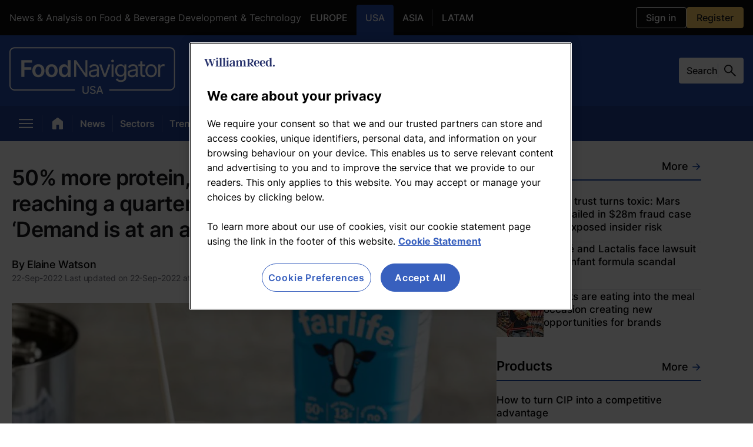

--- FILE ---
content_type: text/html; charset=utf-8
request_url: https://www.foodnavigator-usa.com/Article/2022/09/22/50-more-protein-50-less-sugar-fairlife-brand-reaching-a-quarter-of-US-households-says-VP.-Demand-is-at-an-all-time-high/
body_size: 123436
content:
<!DOCTYPE html><html lang="en" dir="ltr"><head><meta charset="UTF-8"/><meta name="robots" content="max-snippet:-1, max-image-preview:large"/><meta name="viewport" content="width=device-width, initial-scale=1"/><link rel="icon" type="image/x-icon" href="/pf/resources/images/icons/websites/food-navigator-usa/favicon.ico?d=209"/><link rel="stylesheet" href="https://cdn.jsdelivr.net/npm/@miso.ai/client-sdk@1.12.6/dist/css/ui.css"/><script type="text/javascript" src="https://cdn.cookielaw.org/consent/0a3efcdf-ccb8-4b98-bc8f-36fd926a7d67/OtAutoBlock.js"></script><script src="https://cdn.cookielaw.org/scripttemplates/otSDKStub.js" type="text/javascript" data-domain-script="0a3efcdf-ccb8-4b98-bc8f-36fd926a7d67"></script><link rel="apple-touch-icon" href="/pf/resources/images/icons/websites/food-navigator-usa/apple-touch-icon.png?d=209"/><link rel="apple-touch-icon" href="/pf/resources/images/icons/websites/food-navigator-usa/apple-touch-icon-precomposed.png?d=209"/><link rel="apple-touch-icon" sizes="57x57" href="/pf/resources/images/icons/websites/food-navigator-usa/apple-touch-icon-57x57.png?d=209"/><link rel="apple-touch-icon" sizes="57x57" href="/pf/resources/images/icons/websites/food-navigator-usa/apple-touch-icon-57x57-precomposed.png?d=209"/><link rel="apple-touch-icon" sizes="60x60" href="/pf/resources/images/icons/websites/food-navigator-usa/apple-touch-icon-60x60.png?d=209"/><link rel="apple-touch-icon" sizes="60x60" href="/pf/resources/images/icons/websites/food-navigator-usa/apple-touch-icon-60x60-precomposed.png?d=209"/><link rel="apple-touch-icon" sizes="72x72" href="/pf/resources/images/icons/websites/food-navigator-usa/apple-touch-icon-72x72.png?d=209"/><link rel="apple-touch-icon" sizes="72x72" href="/pf/resources/images/icons/websites/food-navigator-usa/apple-touch-icon-72x72-precomposed.png?d=209"/><link rel="apple-touch-icon" sizes="76x76" href="/pf/resources/images/icons/websites/food-navigator-usa/apple-touch-icon-76x76.png?d=209"/><link rel="apple-touch-icon" sizes="76x76" href="/pf/resources/images/icons/websites/food-navigator-usa/apple-touch-icon-76x76-precomposed.png?d=209"/><link rel="apple-touch-icon" sizes="114x114" href="/pf/resources/images/icons/websites/food-navigator-usa/apple-touch-icon-114x114.png?d=209"/><link rel="apple-touch-icon" sizes="114x114" href="/pf/resources/images/icons/websites/food-navigator-usa/apple-touch-icon-114x114-precomposed.png?d=209"/><link rel="apple-touch-icon" sizes="120x120" href="/pf/resources/images/icons/websites/food-navigator-usa/apple-touch-icon-120x120.png?d=209"/><link rel="apple-touch-icon" sizes="120x120" href="/pf/resources/images/icons/websites/food-navigator-usa/apple-touch-icon-120x120-precomposed.png?d=209"/><link rel="apple-touch-icon" sizes="144x144" href="/pf/resources/images/icons/websites/food-navigator-usa/apple-touch-icon-144x144.png?d=209"/><link rel="apple-touch-icon" sizes="144x144" href="/pf/resources/images/icons/websites/food-navigator-usa/apple-touch-icon-144x144-precomposed.png?d=209"/><link rel="apple-touch-icon" sizes="152x152" href="/pf/resources/images/icons/websites/food-navigator-usa/apple-touch-icon-152x152.png?d=209"/><link rel="apple-touch-icon" sizes="152x152" href="/pf/resources/images/icons/websites/food-navigator-usa/apple-touch-icon-152x152-precomposed.png?d=209"/><link rel="apple-touch-icon" sizes="180x180" href="/pf/resources/images/icons/websites/food-navigator-usa/apple-touch-icon-180x180.png?d=209"/><link rel="apple-touch-icon" sizes="180x180" href="/pf/resources/images/icons/websites/food-navigator-usa/apple-touch-icon-180x180-precomposed.png?d=209"/><script id="page-metadata-script" data-ot-ignore="true" type="application/ld+json">{"@context":"https://schema.org","@type":"WebPage","name":"50% more protein, 50% less sugar: fairlife brand reaching a quarter of US households, says VP. ‘Demand is at an all-time high’","url":"https://www.foodnavigator-usa.com/Article/2022/09/22/50-more-protein-50-less-sugar-fairlife-brand-reaching-a-quarter-of-US-households-says-VP.-Demand-is-at-an-all-time-high/","datePublished":"2022-09-22","description":"A value-added success story in a category that has been in steady decline for years, ultra-filtered milk category pioneer fairlife - which became a billion-dollar retail brand in 2021 - is now reaching a quarter of US households, says the Coca-Cola-backed firm.","isPartOf":{"@type":"WebSite","url":"https://www.foodnavigator-usa.com","name":"FoodNavigator-USA.com"},"mainEntity":{"@type":"NewsArticle","headline":"50% more protein, 50% less sugar: fairlife brand reaching a quarter of US households, says VP. ‘Demand is at an all-time high’","datePublished":"2022-09-22T15:15:00Z","dateModified":"2022-09-22T18:10:25Z","mainEntityofPage":"https://www.foodnavigator-usa.com/Article/2022/09/22/50-more-protein-50-less-sugar-fairlife-brand-reaching-a-quarter-of-US-households-says-VP.-Demand-is-at-an-all-time-high/","articleBody":"While some high-profile players including Chobani, Maple Hill and Organic Valley have recently jumped in – and then out* – of the ultra-filtered milk category, with Chobani <a href=\"https://www.foodnavigator-usa.com/Article/2022/04/26/Chobani-discontinues-ultra-filtered-milk-three-months-after-launch\"><b>observing in April</b></a> that <i>“We have come to the tough conclusion that it does not make sense for Chobani to be in the dairy milk business at this time” – </i>fairlife is enjoying <i>“mid-double-digit</i>” growth across its portfolio, VP commercial, Colin Schriver told FoodNavigator-USA.\n<i>“<b><a href=\"https://fairlife.com/\">fairlife</a> </b>continues to drive the category growth and we've been fortunate to grow mid-double-digits across the space in which we compete from a total portfolio perspective in 2022.</i>\n“<i>Demand is at an all-time high across our portfolio and we've reached over 30 million US households purchasing a fairlife product, which is about a quarter of all US households. The vast majority of our consumers are existing category buyers</i> ['trading up' within the category]<i>, but qualitatively we often hear consumers say we ‘brought them back’ to milk.”</i>\nCoca-Cola – which took full ownership of fairlife in 2020 - doesn’t share sales of its sub-segments, which now include yogurts, light ice cream, milk [13g protein/8oz serving], DHA-enhanced milk, Core Power protein shakes [26g protein/14oz bottle], and Nutrition Plan meal replacements drinks [30g protein/11.5oz bottle – launched in early 2021], said Schriver.  \nHowever, “<i>the top three products are our 52oz ultra-filtered milk, which competes in the broader value-added dairy space, and our two protein beverages that meet distinct needs: Core Power</i> <i>for post-workout muscle recovery, and Nutrition Plan</i>, <i>which is a great tasting meal or snack on the go,” </i>he said.\n<h3><b>fairlife lactose-free yogurt: ‘Incremental to the category’</b></h3>\nWhen it comes to innovations, they have generally been incremental for the brand, meeting different needs and usage occasions (for example milk in coffee or cereal in the morning, Core Power after a workout, Nutrition Plan as an afternoon snack or mini meal on the go), said Schriver.\nAs for routes into the fairlife brand, he said<i>, “The majority of consumers typically come in through our fairlife ultra-filtered milk but we have unique consumers that find out about fairlife because they buy Core Power after a workout or they’ve tried Nutrition Plan and find out we make ultra-filtered milk.”</i>\nThe latest innovation – fairlife yogurt with 14g protein and 7g sugar, debuting in January 2022 – is one of a handful of lactose-free offerings in the dairy yogurt segment (along with brands such as Green Valley Creamery, Chobani Zero Sugar, Fage Best Self and Yoplait lactose-free) and is “<i>resonating well with consumers</i>,” claimed Schriver.\n “<i>It's also been incremental to the category, which is great to see. Yogurt is a large space and we're definitely looking at other spaces adjacent to where we play today. Obviously, the category would need to be attractive to make the right types of investments, but the first question we ask is can we deliver a product with great taste and great nutrition that meets a distinct consumer need?”</i>\nfairlife Nutrition Plan shakes – launched in early 2021 – are generating <i>“rapid growth” </i>and are expected to “<i>contribute significantly to our growth in the future,” </i>he added, while fairlife lactose-free light ice cream – launched in mid-2020 at the height of the pandemic – has also been a success, said Schriver:<i> “Our consumers love it and it’s in an attractive segment within that space.”</i>\nfairlife milk with the long chain omega-3 fatty acid DHA – launched in 2018 - is also growing, said Schriver: “<i>It</i> <i>meets a distinct need specifically for families with kids looking to support brain health.”</i>\n<h3><b>fairlife Good Mood lactose-free milk and fairlife creamers failed to set the world on fire</b></h3>\nWhile fairlife has had more hits than misses on the innovation front, however, not everything the brand has touched has turned to CPG gold, with two recent launches – fairlife creamers (launched in early 2020 on the back of a consumer insight showing that many fairlife buyers were adding the high protein milk to their coffee) and fairlife Good Mood lactose-free milk (launched in early 2021) – failing to set the world on fire. Both were phased out in January of this year.\nIn the case of Good Mood, which contained the same amount of protein (8g) as regular milk, and 25% less sugar (9g rather than 12g), with ‘lactose-free’ the key call-out on pack, fairlife ultimately withdrew the product because it became clear that it was already meeting this key customer need via its main brand, said Schriver.\n<i>“With any of the innovations we launch we have to ask do we have a right to win and could we meet those needs within our </i>[existing]<i> portfolio?”</i>\n<h3><i>‘</i><b>The simple 50:50 messaging is really resonating with consumers’</b></h3>\nWhen it comes to messaging, an ill-judged ad campaign to mark fairlife's national launch featuring naked ‘50s-style pin-up girls doused in milk was dubbed “<a href=\"https://www.theguardian.com/lifeandstyle/womens-blog/2014/nov/27/coca-colas-new-milk-adverts-are-unoriginal-and-tediously-sexist\"><b><i>tediously sexist</i></b></a>​​” by one commentator.  However, the brand has since hit its stride with messaging that homes in on less sugar and more protein.\nAs for packaging, fairlife has played around with different designs and callouts for its main ultra-filtered milk line over the years, although the core message of milk, only better, has continued to resonate with shoppers, who like the fact that fairlife is offering more protein and less sugar without adding any ingredients, said Schriver.\n<i>“We take this wonderful superfood that is milk and we can bring them more of what they want: protein, vitamins, minerals, that are naturally found within milk. </i>\n<i>“But the 50% less sugar 50% more protein - simple 50:50 messaging - is really resonating, and then conveying that rich, creamy taste.”</i>\n<h3><b>Pricing: ‘We haven't seen an impact volumetrically’</b></h3>\nWhile prices have gone up, he said,<i> “We haven't seen an impact volumetrically as at-home consumption continues to be strong and there’s been a resurgence in the at-home breakfast occasion, and then as things have opened up </i>[as pandemic restrictions ease]<i> we have got a single serve 14oz product that's great for people on the go or going back to the office, so that's helped balance our growth as well.”</i>\n<h3><b>Domestic growth opportunities </b></h3>\nAlthough fairlife has wide distribution in the US, there are still opportunities to grow, he said:<i> “Consumers are looking for nutritious products on their health journey, so as you think about milk and dairy and the broader nutrition space overall, we believe there's tons of opportunity in existing channels across our product lines. </i>\n<i>“And then we’re also working with the broader Coca-Cola system to get reach in terms of putting our products on display, continuing to grow our assortment in a way that helps our retail partners grow their categories, and then leveraging brick and mortar and e-commerce so we reach consumers wherever and whenever they're shopping.”</i>\n<h3><b>International growth opportunities: ‘fairlife has been well received in China’</b></h3>\nOn the international front, fairlife has a manufacturing plant in Peterborough, Ontario, Canada, processing milk from Canadian farmers to supply the Canadian market, and has also made a move into China via KeNiuLe Dairy Co Ltd, a joint venture with Chinese dairy giant Mengniu, launching its first products in late 2021, said Schriver.\n<i>“fairlife has been well received in China where our value proposition remains the same: more protein, less sugar and lactose-free.”</i>\n<i>*</i>Organic Valley told us:<i> \"Our ultra-filtered line was discontinued at the beginning of the pandemic when we were focused on our products such as the four white milks and butter,\" </i>while Maple Hill said its ultra-filtered zero sugar product was pulled owing to supply issues but that it hopes to bring the product back.","alternativeHeadline":"A value-added success story in a category that has been in steady decline for years, ultra-filtered milk category pioneer fairlife - which became a billion-dollar retail brand in 2021 - is now reaching a quarter of US households, says the Coca-Cola-backed firm.","thumbnailUrl":"https://www.foodnavigator-usa.com/resizer/v2/UGWOQN35V5PCFALKOHEJ2WWNUA.jpg?auth=91390665da1ee3c21eafbc9a7904d92322ce31964fc8527bfcfb97feb2726475","author":{"@type":"Person","name":"Elaine Watson"},"image":{"@type":"ImageObject","url":"https://www.foodnavigator-usa.com/resizer/v2/UGWOQN35V5PCFALKOHEJ2WWNUA.jpg?auth=91390665da1ee3c21eafbc9a7904d92322ce31964fc8527bfcfb97feb2726475","description":"'We've been fortunate to grow mid-double-digits... in 2022...' Image credit: fairlife","width":749,"height":444},"publisher":{"@type":"Organization","name":"William Reed Ltd","url":"https://www.william-reed.com/","foundingDate":"1862","description":"William Reed provides insight, inspiration and connections to the global food &amp; drink industry through digital media, awards &amp; more.","logo":{"@type":"ImageObject","url":"https://www.foodnavigator-usa.com/pf/resources/logo.png?d=209"}}},"isAccessibleForFree":false,"hasPart":{"@type":"WebPageElement","isAccessibleForFree":false,"cssSelector":".paywall"}}</script><title>50% more protein, 50% less sugar: fairlife brand reaching a quarter of US households, says VP. ‘Demand is at an all-time high’</title><meta name="description" content="A value-added success story in a category that has been in steady decline for years, ultra-filtered milk category pioneer fairlife - which became a billion-dollar retail brand in 2021 - is now reaching a quarter of US households, says the Coca-Cola-backed firm."/><meta property="og:description" content="A value-added success story in a category that has been in steady decline for years, ultra-filtered milk category pioneer fairlife - which became a billion-dollar retail brand in 2021 - is now reaching a quarter of US households, says the Coca-Cola-backed firm."/><meta name="twitter:description" content="A value-added success story in a category that has been in steady decline for years, ultra-filtered milk category pioneer fairlife - which became a billion-dollar retail brand in 2021 - is now reaching a quarter of US households, says the Coca-Cola-backed firm."/><meta property="og:title" content="50% more protein, 50% less sugar: fairlife brand reaching a quarter of US households, says VP. ‘Demand is at an all-time high’"/><meta name="twitter:title" content="50% more protein, 50% less sugar: fairlife brand reaching a quarter of US households, says VP. ‘Demand is at an all-time high’"/><meta property="og:image" content="https://www.foodnavigator-usa.com/resizer/v2/UGWOQN35V5PCFALKOHEJ2WWNUA.jpg?auth=91390665da1ee3c21eafbc9a7904d92322ce31964fc8527bfcfb97feb2726475&amp;width=1200&amp;height=630&amp;smart=true"/><meta property="og:image:alt" content="50-more-protein-50-less-sugar-fairlife-brand-reaching-a-quarter-of-US-households-says-VP.-Demand-is-at-an-all-time-high.jpg"/><meta name="twitter:image" content="https://www.foodnavigator-usa.com/resizer/v2/UGWOQN35V5PCFALKOHEJ2WWNUA.jpg?auth=91390665da1ee3c21eafbc9a7904d92322ce31964fc8527bfcfb97feb2726475&amp;width=1200&amp;height=630&amp;smart=true"/><meta name="twitter:image:alt" content="50-more-protein-50-less-sugar-fairlife-brand-reaching-a-quarter-of-US-households-says-VP.-Demand-is-at-an-all-time-high.jpg"/><meta property="og:type" content="article"/><meta name="robots" content="noarchive"/><meta name="cXenseParse:recs:publishtime" content="2022-09-22T15:15:00Z"/><meta name="cXenseParse:author" content="Elaine Watson"/><meta name="cXenseParse:pageclass" content="article"/><meta name="cXenseParse:recs:articleid" content="MGCWRNZSWFLNVOMKYRMIWOTRME"/><meta property="og:site_name" content="FoodNavigator-USA.com"/><meta property="og:url" content="https://www.foodnavigator-usa.com/Article/2022/09/22/50-more-protein-50-less-sugar-fairlife-brand-reaching-a-quarter-of-US-households-says-VP.-Demand-is-at-an-all-time-high/"/><meta name="twitter:card" content="summary_large_image"/><link rel="canonical" href="https://www.foodnavigator-usa.com/Article/2022/09/22/50-more-protein-50-less-sugar-fairlife-brand-reaching-a-quarter-of-US-households-says-VP.-Demand-is-at-an-all-time-high/"/><link id="fusion-output-type-styles" rel="stylesheet" type="text/css" href="/pf/dist/components/output-types/default.css?d=209&amp;mxId=00000000"/><link id="fusion-template-styles" rel="stylesheet" type="text/css" href="/pf/dist/components/combinations/default.css?d=209&amp;mxId=00000000"/><link id="fusion-siteStyles-styles" rel="stylesheet" type="text/css" href="/pf/dist/css/default.css?d=209&amp;mxId=00000000"/><style>@import url(https://fonts.googleapis.com/css2?family=Open+Sans:wght@300;400;600;700&display=swap);.checkbox-wrapper{align-items:center;display:flex;margin-bottom:10px}.checkbox-wrapper input{cursor:pointer;height:16px;margin-right:5px;width:16px}.field{margin-bottom:24px;position:relative}.field label{color:#2f2f2f;display:inline-block;font-size:.875rem;font-weight:400;line-height:1.5;margin:0}.field label.required:after{color:#e25252;content:" *"}.field-input{background-clip:padding-box;border:1px solid #ced4da;border-radius:3px;display:block;font-size:1rem;font-weight:400;height:calc(1.5em + .75rem + 2px);line-height:1.5;margin:0;padding:.375rem .75rem;transition:border-color .15s ease-in-out,box-shadow .15s ease-in-out;width:100%}.field-input,.field-input:focus{background-color:var(--white);color:#495057}.field-input:focus{border-color:#ced4da;outline:0}.field-input-error{color:#e25252;position:absolute;right:0}.field-input-hint{color:#888;left:0;position:absolute}.file-container{align-items:center;display:flex;flex-direction:row;flex-grow:1;gap:10px;justify-content:start;margin-bottom:24px;margin-top:24px;width:100%}.file-container input{height:.1px;opacity:0;overflow:hidden;position:absolute;width:.1px;z-index:-1}.file-container .file-input{background-color:#33a7d2;background-image:none!important;border:.75px solid #33a7d2;border-radius:2px;color:var(--white);cursor:pointer;display:flex;flex-shrink:0;font-size:.875rem;font-weight:400;line-height:35px;overflow:hidden;padding:0 10px;position:relative;text-align:center;text-decoration:none;text-shadow:0 0 2px rgba(0,0,0,.36);transition:background-color .3s ease-in-out;user-select:none;white-space:nowrap}.file-container .file-input:hover{background-color:#2992b9;border-color:#33a7d2;box-shadow:1px 1px 3px rgba(0,0,0,.1);color:var(--white)}@font-face{font-family:Inter-Local;font-weight:100 900;src:url(/pf/resources/fonts/Inter/Inter-VariableFont_slnt,wght.ttf?d=209&mxId=00000000) format("truetype")}:root{font-feature-settings:"liga" 1,"calt" 1;font-family:var(--font-family-primary),sans-serif}@supports(font-variation-settings:normal){:root{font-family:var(--font-family-primary),sans-serif}}body{font-size:.875rem}*{box-sizing:border-box}.modal-open{overflow-y:hidden;position:relative}#ribbonContainer{bottom:0;position:fixed;width:100%;z-index:2}.tp-iframe-wrapper iframe{border-radius:16px}.wrapper{background:#fff;border-radius:10px;display:flex;flex-direction:column;gap:10px;padding:30px}.title{color:#000;display:flex;flex-flow:column;font-size:1.5rem;font-weight:400;line-height:1.5;margin-bottom:0;width:100%}.files-form{align-items:flex-start;display:flex;flex-direction:column;gap:10px}.error-container{color:red}.footer{align-items:center;border:none;border-bottom-left-radius:3px;border-bottom-right-radius:3px;display:flex;justify-content:flex-end;padding:20px 0 24px;width:100%}.footer>:not(:last-child){margin-right:.25rem}.footer>:not(:first-child){margin-left:.25rem}.alert{align-items:flex-start;background-color:#fff7d6;border-radius:3px;border-radius:10px;color:inherit;display:flex;gap:5px;margin:.75rem 0 0;min-width:48px;padding:8px;position:relative;word-break:break-word}em,i{font-style:oblique 12deg;font-variation-settings:"slnt" -10}.jw-player-container{height:0;padding-bottom:56.25%;position:relative}.jw-player-container iframe,.jw-player-container.Media.Masked:before{height:100%;left:0;position:absolute;top:0;width:100%}.jw-player-container.Media.Masked:before{background-color:hsla(0,0%,100%,.8);background-image:url(/pf/resources/images/masked-video.png?d=209&mxId=00000000);background-position:50%;background-size:cover;bottom:0;content:"";display:block;right:0;z-index:1}.custom-image-wrapper{display:flex;flex:1;height:auto;width:100%}.custom-image-placeholder{background-color:#e6e6e6;background-position:50% 52%;background-repeat:no-repeat;background-size:160px 33px;width:100%}.custom-image-placeholder,.lead-art-image-view{align-items:center;display:flex;justify-content:center}.lead-art-image-view{flex-direction:column}.lead-art-image-view-supplier{border:1px solid var(--grey-3);padding:20px}.lead-art-image-view-thumb{aspect-ratio:16/9;display:flex;width:100%}.lead-art-image-view-thumb-webinar{aspect-ratio:5/1}.lead-art-image-view-text{background-color:var(--grey-1);color:var(--white);font-family:var(--font-family-primary);font-size:.875rem;font-weight:400;line-height:20px;padding:16px 20px;width:100%}.lead-art-image-view-credits{display:block}.modal{align-items:center;background-color:hsla(0,0%,4%,.8);bottom:0;display:flex;justify-content:center;left:0;position:fixed;right:0;top:0;z-index:100}@media(max-width:768px){.modal{background-color:#000}}.modal .modal-button{background-color:inherit;cursor:pointer;font-family:Arial,Baskerville,monospace;font-size:2.75rem;height:44px;line-height:44px;opacity:.65;position:absolute;right:8px;top:8px;width:44px}@media(max-width:768px){.modal .modal-button{font-size:40px;height:40px;line-height:40px;right:6px;top:6px;width:36px}}.modal .modal-button:focus,.modal .modal-button:hover{opacity:1}.modal .modal-content{background:var(--white);border-radius:4px;margin:20px;max-width:600px;padding:34px 30px;position:relative;width:auto}@media(max-width:768px){.modal .modal-content{padding:42px 20px 32px}}.headline-with-icon{display:inline;position:relative}.headline-with-icon__icon{display:inline-block;line-height:0;position:absolute;top:var(--headline-icon-top-spacing-default,0);z-index:1}@media(min-width:769px)and (max-width:1058px){.headline-with-icon__icon{top:var(--headline-icon-top-spacing-tablet,var(--headline-icon-top-spacing-default,0))}}@media(max-width:768px){.headline-with-icon__icon{top:var(--headline-icon-top-spacing-mobile,var(--headline-icon-top-spacing-default,0))}}.headline-with-icon__icon svg{display:block;width:auto}.headline-with-icon__text{display:inline}.button{background-color:initial;border:1px solid #6c757d;border-radius:3px;color:#6c757d;display:inline-block;font-size:1rem;font-weight:400;line-height:1.5;padding:.375rem .75rem;text-align:center;transition:color .15s ease-in-out,background-color .15s ease-in-out,border-color .15s ease-in-out,box-shadow .15s ease-in-out;user-select:none;vertical-align:middle}.button:focus{box-shadow:0 0 0 2px rgba(75,162,218,.25);outline:0}.button:hover{cursor:pointer}.button:disabled{cursor:not-allowed;opacity:.65}.button.theme{background-color:#1849a9;border:none;border-radius:4px;color:var(--white);font-size:.875rem;font-weight:700;padding:10px 20px;transition:background-color .2s ease-in-out;width:100%}.button.config-primary{background-color:#4ba2da;border-color:#4ba2da;color:var(--white)}.button.config-primary:hover{background-color:#298ac9;border-color:#2884c0}.button.config-primary:focus{box-shadow:0 0 0 2px rgba(75,162,218,.5)}.button.config-primary:disabled{background-color:#2890d4;border-color:#2689c9;opacity:.4}.button.config-primary:active{background-color:#298ac9;border-color:#2884c0;color:var(--white)}.button.config-secondary{border-color:#c6c6c6;color:#c6c6c6}.button.config-secondary:focus{box-shadow:0 0 0 2px hsla(0,0%,78%,.5)}.button.config-secondary:disabled{background-color:initial}.button.config-secondary:hover{background-color:#6c757d;border-color:#6c757d;color:var(--white)}.homepage-block-template{border-bottom:1px solid var(--grey-3);display:flex;flex-direction:column;height:100%;justify-content:space-between;width:100%}.homepage-block-template-header{align-items:baseline;border-bottom:2px solid;display:flex;justify-content:space-between;margin-bottom:24px;padding-bottom:10px}@media(min-width:769px)and (max-width:1058px){.homepage-block-template-header h1{font-size:1.75rem}.homepage-block-template-header h2{font-size:1.625rem}}@media(max-width:768px){.homepage-block-template-header h1{font-size:1.75rem}.homepage-block-template-header h2{font-size:1.625rem}}.homepage-block-template-header-title{color:var(--grey-1);font-family:var(--font-family-primary);font-size:1.625rem;font-style:normal;font-weight:600;letter-spacing:-.52px;line-height:31px}@media(max-width:768px){.homepage-block-template-header-title{line-height:30px}}.ni-plus-label{align-items:center;background:var(--website-ni-plus-background);border-radius:100px;display:flex;justify-content:center;padding:4px 11px 5px;width:fit-content}.ni-plus-label span{color:#fff;font-family:var(--font-family-primary);font-size:.875rem;font-style:normal;font-weight:600;line-height:normal;text-transform:capitalize}.regions-lozenges-item{align-items:center;border-radius:100px;color:var(--grey-1);display:inline-flex;font-family:var(--font-family-primary);font-size:1rem;font-weight:var(--global-font-weight-5);gap:10px;justify-content:center;padding:8px 14px 9px;text-decoration:none}.regions-lozenges-item:hover{color:var(--grey-1);cursor:pointer}.regions-lozenges-item-active{background-color:inherit;cursor:auto}.regions-lozenges-item-mode-light:hover{color:var(--global-white)}@charset "UTF-8";@import url(https://fonts.googleapis.com/css2?family=Open+Sans:wght@300;400;600;700&display=swap);.beta-tag{background:hsla(0,0%,85%,.2);border-radius:20px;color:var(--grey-1);font-size:14px;font-style:normal;font-weight:500;height:fit-content;letter-spacing:-.14px;line-height:normal;padding:8px 10px 7px;text-transform:uppercase}.miso-logo{min-height:53px;min-width:53px}.miso-search-box{--miso-border-color-light:var(--grey-5);--miso-border-color-medium:var(-grey-5);align-items:center;color:var(--grey-1);display:flex;gap:11px}.miso-search-box .miso-search-box__input-group{flex:1}.miso-search-box input::placeholder{color:var(--grey-1)}.miso-search-box .miso-search-box__input{width:50px}.miso-search-box-send-logo{min-height:18px;min-width:18px}.ia-answer-block{--miso-text-color:#18181b;--miso-text-color-gray:#666476;--miso-mark-background:none;--miso-border-color-light:#c1c8db;--miso-border-color-medium:#8f96a3;--miso-border-color-dark:#666476;--miso-box-shadow-hover:0 0 3px rgba(0,0,0,.1);--miso-transition:0.15s;--miso-collapsible-background:#f0f0f0;--miso-collapsible-body-max-height:12rem;--miso-collapsible-button-max-width:20rem;--miso-collapsible-border-radius:0.5rem;--miso-collapsible-content-spacing:0.75rem;--miso-loading-bar-color:#8f96a380;--miso-hybrid-search-combo-section-padding:2rem;--miso-hybrid-search-combo-section-spacing:4rem;--miso-hybrid-search-combo-content-max-width:none;--miso-hybrid-search-combo-content-padding:2rem;--miso-hybrid-search-combo-content-spacing:2rem;--miso-hybrid-search-combo-question-phrase-color:#a6a5bb;--miso-hybrid-search-combo-total-phrase-color:#a6a5bb;--miso-hybrid-search-combo-answer-box-background:#fff;--miso-hybrid-search-combo-answer-box-border-color:var(--miso-border-color-light);--miso-hybrid-search-combo-answer-box-phrase-color:var(--miso-text-color);--miso-hybrid-search-combo-answer-box-toggle-font-size:0.9rem;--miso-hybrid-search-combo-answer-box-toggle-padding:0.5rem;--miso-hybrid-search-combo-answer-box-toggle-max-width:20rem;--miso-hybrid-search-combo-answer-box-max-height:12rem;--miso-hybrid-search-combo-answer-box-toggle-color:var(--miso-text-color);--miso-hybrid-search-combo-answer-box-toggle-border-color:#a0a8be;--miso-hybrid-search-combo-answer-box-toggle-height:calc(var(--miso-hybrid-search-combo-answer-box-toggle-font-size)*2 + var(--miso-hybrid-search-combo-answer-box-toggle-padding)*2 + 2px);--miso-ask-combo-section-padding:2rem;--miso-ask-combo-section-spacing:4rem;--miso-ask-combo-content-max-width:none;--miso-ask-combo-content-padding:2rem;--miso-ask-combo-content-spacing:2rem;--miso-ask-combo-question-phrase-color:#a6a5bb;--miso-ask-combo-related-resources-background:#fffaf5;--miso-more-button-color:var(--miso-text-color);--miso-more-button-background:#fff;--miso-more-button-border-color:#a0a8be;--miso-more-button-max-width:20rem;--miso-select-width:7rem;--miso-select-border:1px solid #ccc;--miso-select-border-radius:9999px;--miso-select-background:#fff;--miso-select-border-color:#a0a8be;--miso-select-color:var(--miso-text-color);--miso-select-font-size:0.85rem;--miso-select-line-height-scale:1.5;--miso-select-line-height:calc(var(--miso-select-font-size)*var(--miso-select-line-height-scale));--miso-select-padding-x:1em;--miso-select-padding-y:0.5em;--miso-select-border-radius-computed:calc(var(--miso-select-padding-y) + var(--miso-select-font-size)*var(--miso-select-line-height)/2 + 1px);--miso-facet-color-unselected:var(--miso-text-color);--miso-facet-color-selected:#fff;--miso-facet-background-unselected:#fff;--miso-facet-background-selected:var(--miso-text-color);--miso-facet-border-color-unselected:#a0a8be;--miso-facet-border-color-selected:var(--miso-facet-color-unselected);--miso-feedback-color:#a0a8be;--miso-feedback-color-helpful:#1a4ce3;--miso-feedback-color-unhelpful:#ec5974;--miso-feedback-color-helpful-hover:rgba(26,76,227,.7);--miso-feedback-color-unhelpful-hover:rgba(236,89,116,.7);--miso-feedback-background-helpful-hover:rgba(44,141,237,.1);--miso-feedback-background-unhelpful-hover:rgba(236,89,116,.1);--miso-circled-citation-index-inverted-text-color:#fff;--miso-option-list-border-radius:9999px;--miso-option-list-background:#fef8f5;--miso-option-list-item-padding:0.75rem;--miso-option-list-font-size:16px;--miso-option-list-line-height-scale:1.5;--miso-option-list-line-height:calc(var(--miso-option-list-font-size)*var(--miso-option-list-line-height-scale));--miso-option-list-item-gap:12px;--miso-search-box-border-radius:9999px;--miso-search-box-font-size:1rem;--miso-search-box-line-height-scale:1.5;--miso-search-box-line-height:calc(var(--miso-search-box-font-size)*var(--miso-search-box-line-height-scale));--miso-search-box-icon-size:1.25rem;--miso-search-box-padding:0.75rem;--miso-search-box-padding-left:calc(var(--miso-search-box-padding) + var(--miso-search-box-line-height)*0.5 - 0.25em);--miso-search-box-border-radius-open:calc(max(var(--miso-search-box-line-height), var(--miso-search-box-icon-size))/2 + var(--miso-search-box-padding) + 1px);--miso-search-box-height:calc(var(--miso-search-box-line-height) + var(--miso-search-box-padding)*2 + 2px);--miso-affiliation-item-gap:1rem;--miso-affiliation-item-content-spacing:1rem;--miso-affiliation-title-lines:3;--miso-affiliation-description-lines:4;--miso-affiliation-control-button-effective-width:3.5rem;--miso-affiliation-control-button-width:2.5rem;--miso-affiliation-control-button-color:#fff;--miso-affiliation-control-button-color-hover:#f0f0f0;--miso-affiliation-item-body-height:20rem;--miso-affiliation-item-border-radius:1rem;--miso-affiliation-item-image-border-radius:0.75rem;--miso-affiliation-item-image-max-width:50%;--miso-affiliation-item-image-max-height:100%;--miso-affiliation-item-header-bg-color:#e0e0e0;--miso-affiliation-item-header-text-color:var(--miso-text-color);--miso-affiliation-item-cta-bg-color:#408048;--miso-affiliation-item-cta-text-color:#fff;--miso-gallery-item-gap:1.25rem;--miso-gallery-item-content-spacing:0.75rem;--miso-gallery-title-lines:2;--miso-gallery-item-1x1-aspect-ratio:1;--miso-gallery-item-1x2-aspect-ratio:0.5;--miso-cards-item-min-width:12rem;--miso-cards-item-gap:1rem;--miso-cards-image-aspect-ratio:1;--miso-cards-title-lines:2;--miso-cards-description-lines:4;--miso-horizontal-item-width:40%;--miso-horizontal-item-gap:0.5rem;--miso-horizontal-item-padding:1rem;--miso-horizontal-item-content-spacing:0.5rem;--miso-horizontal-item-index-size:1.2rem;--miso-list-item-gap:1.25rem;--miso-list-item-content-spacing:0.75rem;--miso-list-image-aspect-ratio:3/2;--miso-list-image-height:194px;--miso-list-item-index-size:1.2rem}@media(min-width:768px){.ia-answer-block{--miso-option-list-item-gap:15px}}.ia-answer-block miso-question{overflow-wrap:break-word}.ia-answer-block a:not(.miso-citation-link),.ia-answer-block div,.ia-answer-block h2,.ia-answer-block h3,.ia-answer-block mark,.ia-answer-block p,.ia-answer-block span{color:var(--grey-1);font-family:var(--font-family-primary);font-style:normal}.ia-answer-block h2{font-size:32px;font-weight:600;letter-spacing:-.32px;line-height:36px}.ia-answer-block h3,.ia-answer-block h4{font-size:28px;font-weight:600;letter-spacing:-.28px;line-height:32px}.ia-answer-block li,.ia-answer-block p{font-size:18px;font-style:normal;font-weight:400;line-height:30px}.ia-answer-block input,.ia-answer-block input::placeholder{font-size:16px;font-style:normal;font-weight:400;letter-spacing:-.16px;line-height:normal}.ia-answer-block input::placeholder{color:var(--grey-5)}.ia-answer-block .miso-ask-combo__phrase.miso-ask-combo__question-phrase{font-size:18px;font-style:normal;font-weight:500;letter-spacing:-.18px;line-height:18px}@media(min-width:768px){.ia-answer-block .miso-ask-combo__phrase.miso-ask-combo__question-phrase{line-height:32px}}.ia-answer-block-ask-box-container{background:linear-gradient(113deg,#fff 1.35%,#fef8f5 99.22%);border:2px solid var(--website-primary-color);border-radius:16px;padding:28px 16px;width:100%}@media(min-width:768px){.ia-answer-block-ask-box-container{padding:31px 23px}}.ia-answer-block-title-container{display:flex;justify-content:space-between}.ia-answer-block-title-container h2{color:#000;font-size:22px;font-style:normal;font-weight:500;letter-spacing:-.44px;line-height:24px;margin-bottom:11px}@media(min-width:768px){.ia-answer-block-title-container h2{font-size:31px}}.ia-answer-block-description{color:var(--grey-5);font-size:16px;font-style:normal;font-weight:400;line-height:140%;margin-bottom:26px}@media(min-width:768px){.ia-answer-block-description{font-size:18px}}.ia-answer-block-miso-disclaimer{background:#f9f9f9;border-radius:16px;font-family:var(--font-family-primary);font-size:12px;font-style:normal;line-height:16px;margin-bottom:24px;padding:20px}.ia-answer-block-miso-disclaimer a,.ia-answer-block-miso-disclaimer div,.ia-answer-block-miso-disclaimer p,.ia-answer-block-miso-disclaimer span{color:var(--grey-5)}@media(min-width:768px){.ia-answer-block-miso-disclaimer{line-height:17px}}.ia-answer-block .miso-text{font-size:32px;font-style:normal;font-weight:600;letter-spacing:-.32px;line-height:36px;margin-bottom:32px}@media(min-width:768px){.ia-answer-block .miso-text{font-size:36px;letter-spacing:-.36px;line-height:32px;margin-bottom:31px}}.ia-answer-block .miso-ask-combo__section.miso-ask-combo__answer{margin-top:32px}@media(min-width:768px){.ia-answer-block .miso-ask-combo__section.miso-ask-combo__answer{margin-top:48px}}.ia-answer-block .miso-ask-combo__answer-container a:not(.miso-citation-link){color:var(--website-primary-color);text-decoration:underline}.ia-answer-block .miso-ask-combo__answer-container .miso-citation-link{color:inherit}.ia-answer-block .miso-ask-combo__answer-container a:hover{color:var(--website-quaternary-color)}.ia-answer-block section:has(.miso-ask-combo__related-resources-container[status~=empty]){display:none!important}.ia-answer-block .miso-list__list{margin-bottom:40px!important}.ia-answer-block .miso-list__list .miso-list__item{background:none!important;border:unset}.ia-answer-block .miso-list__list .miso-list__item .miso-list__item-body{flex-direction:column}@media(min-width:768px){.ia-answer-block .miso-list__list .miso-list__item .miso-list__item-body{flex-direction:row}}.ia-answer-block .miso-list__list .miso-list__item .miso-list__item-info-container{margin-top:unset}.ia-answer-block .miso-list__list .miso-list__item .miso-list__item-title{font-size:20px;font-style:normal;font-weight:500;letter-spacing:-.2px;line-height:22px;margin-bottom:8px}@media(min-width:768px){.ia-answer-block .miso-list__list .miso-list__item .miso-list__item-title{line-height:26px}}.ia-answer-block .miso-list__list .miso-list__item .miso-list__item-title:hover{color:var(--website-quaternary-color)}.ia-answer-block .miso-list__list .miso-list__item .miso-list__item-date{color:var(--grey-5);font-size:16px;font-style:normal;font-weight:400;letter-spacing:-.16px;line-height:16px;margin-bottom:8px}@media(min-width:768px){.ia-answer-block .miso-list__list .miso-list__item .miso-list__item-date{line-height:24px}}.ia-answer-block .miso-list__list .miso-list__item .miso-list__item-snippet{font-size:16px;font-style:normal;font-weight:400;line-height:24px;margin-bottom:12px}.ia-answer-block .miso-list__list .miso-list__item .miso-list__item-snippet mark{font-weight:400}@media(min-width:768px){.ia-answer-block .miso-list__list .miso-list__item .miso-list__item-snippet{letter-spacing:-.16px;line-height:24px;margin-bottom:unset}}.ia-answer-block .miso-list__list .miso-list__item .miso-list__item-cover-image-container{border-radius:unset;margin-bottom:12px}@media(min-width:768px){.ia-answer-block .miso-list__list .miso-list__item .miso-list__item-cover-image-container{--miso-list-image-height:110px!important;margin-bottom:unset}}.ia-answer-block .miso-list__list .miso-list__item .miso-list__item-cover-image{object-fit:cover}.ia-answer-block miso-sources .miso-list__item .miso-list__item-body{border:1px solid rgba(0,0,0,.25);border-radius:8px;padding:12px}@media(min-width:768px){.ia-answer-block miso-sources .miso-list__item .miso-list__item-body{padding:16px}}.ia-answer-block .miso-ask-combo__section.miso-ask-combo__related-resources{background-color:#fef8f5;border:1px solid transparent;border-radius:16px;padding:48px 16px}@media(min-width:768px){.ia-answer-block .miso-ask-combo__section.miso-ask-combo__related-resources{border-radius:8px;padding:48px 32px}}.ia-answer-block .miso-ask-combo__section.miso-ask-combo__related-resources miso-related-resources .miso-list__item:not(:first-child){border-top:2px solid rgba(217,86,15,.4)!important;padding-top:24px}.ia-answer-block .miso-ask-combo__section.miso-ask-combo__related-resources miso-related-resources .miso-list__item{border-radius:unset;display:flex;gap:unset}.ia-answer-block .miso-ask-combo__section.miso-ask-combo__related-resources miso-related-resources .miso-list__item .miso-list__item-body{padding:unset}.ia-answer-block .miso-ask-combo__section.miso-ask-combo__related-resources miso-related-resources .miso-list__item .miso-list__item-body .miso-list__item-snippet{margin-bottom:unset}.ia-answer-block .miso-ask-combo__phrase.miso-ask-combo__related-resources-phrase{font-size:28px;font-style:normal;font-weight:700;letter-spacing:-.28px;line-height:32px;margin-bottom:24px}@media(min-width:768px){.ia-answer-block .miso-ask-combo__phrase.miso-ask-combo__related-resources-phrase{font-size:28px;font-weight:600}}.ia-answer-block .miso-ask-combo__phrase.miso-ask-combo__follow-up-questions-phrase.miso-ask-combo__query-suggestions-phrase{font-size:26px;font-style:normal;font-weight:700;letter-spacing:-.26px;line-height:30px;margin-bottom:16px}@media(min-width:768px){.ia-answer-block .miso-ask-combo__phrase.miso-ask-combo__follow-up-questions-phrase.miso-ask-combo__query-suggestions-phrase{font-weight:600;letter-spacing:-.52px;line-height:32px;margin-bottom:17px}}.ia-answer-block .miso-ask-combo__phrase.miso-ask-combo__sources-phrase{font-size:28px;font-style:normal;font-weight:600;letter-spacing:-.28px;line-height:32px;margin-bottom:16px}@media(min-width:768px){.ia-answer-block .miso-ask-combo__phrase.miso-ask-combo__sources-phrase{font-size:26px;letter-spacing:-.52px;margin-bottom:19px}}.ia-answer-block .miso-feedback{margin-bottom:24px}.ia-answer-block .miso-ask-combo__follow-up{margin:32px 0}.ia-answer-block .miso-option-list{margin-bottom:32px!important}.ia-answer-block .miso-option-list .miso-option-list__option:hover{color:var(--website-quaternary-color)}.ia-answer-block .miso-citation-index:after,.ia-answer-block .miso-citation-link:after{content:unset!important}.explore-more-widget{--b-article-body-link-color:var(--grey-1);background:linear-gradient(113deg,#fff 1.35%,#fef8f5 99.22%);border:2px solid #ef6820;border-radius:16px;color:var(--grey-1);margin-bottom:48px;padding:33px 20px}@media(min-width:768px){.explore-more-widget{padding:32px 24px}}.explore-more-widget-header{display:flex;flex-direction:row;gap:13px;margin-bottom:23px}@media(min-width:768px){.explore-more-widget-header{gap:unset;justify-content:space-between;margin-bottom:20px}}.explore-more-widget-header h4{font-size:24px;font-weight:600;letter-spacing:-.48px;line-height:26px}.explore-more-widget .miso-list__item{line-height:22px}.explore-more-widget .miso-list__item-body{font-size:16px;font-style:normal;font-weight:400;text-decoration:unset}.explore-more-widget .miso-list__item-body:hover{color:var(--website-quaternary-color)}.explore-more-widget .miso-list__list{display:flex;flex-direction:column;gap:12px;list-style-position:outside;margin-bottom:32px!important;padding-left:unset!important}@media(min-width:768px){.explore-more-widget .miso-list__list{margin-bottom:28px!important}}.explore-more-widget-hide-tablet-up{display:inherit}@media(min-width:768px){.explore-more-widget-hide-tablet-up{display:none}}.explore-more-widget-show-tablet-up{display:none}@media(min-width:768px){.explore-more-widget-show-tablet-up{display:inherit}}.b-article-body{display:inline-block;position:relative;width:100%}@media(min-width:769px)and (max-width:1058px){.b-article-body{display:block}}@media(max-width:768px){.b-article-body{display:block}}.b-article-body>*{margin-bottom:0;margin-top:16px}.b-article-body>:first-child{margin-top:0}@-moz-document url-prefix(){.b-article-body .custom-image-wrapper{display:grid}}.b-article-body:last-child{margin-bottom:64px}@media(max-width:768px){.b-article-body:last-child{margin-bottom:34px}}.b-article-body .c-paragraph{font-size:1.125rem;line-height:30px;overflow:clip}.b-article-body .c-paragraph+.c-paragraph{margin-top:25px}.b-article-body-jw-player-container{height:0;margin:40px 0;padding-bottom:56.25%;position:relative}.b-article-body-jw-player-container iframe{height:100%;left:0;position:absolute;top:0;width:100%}.b-article-body-header h1,.b-article-body-header h2,.b-article-body-header h3,.b-article-body-header h4,.b-article-body-header h5,.b-article-body-header h6{padding-right:20px}h2.b-article-body-header,h3.b-article-body-header{margin-bottom:24px;margin-top:45px}h4.b-article-body-header{margin-top:34px}h5.b-article-body-header,h6.b-article-body-header{margin-top:32px}@media(min-width:1059px)and (max-width:1439px){.b-article-body-skinny{padding:0 106px}}@media(min-width:1440px){.b-article-body-skinny{padding:0 106px}}.b-article-body-divider{background-color:inherit;height:2px;margin-bottom:40px;margin-top:40px}.b-article-body-quote-container{margin-bottom:52px;margin-top:52px}@media(min-width:769px)and (max-width:1058px){.b-article-body-quote-container{margin-bottom:40px;margin-top:40px}}@media(max-width:768px){.b-article-body-quote-container{margin-bottom:40px;margin-top:40px}}.b-article-body ol,.b-article-body ul{font-size:1.125rem;font-weight:400;line-height:32px}.b-article-body ul li{margin-left:16px}.b-article-body ol li{margin-left:21px}.b-article-body sub,.b-article-body sup{font-size:75%;line-height:0;position:relative}.b-article-body sup{top:-.5em}.b-article-body sub{bottom:-.25em}.b-article-body-list{margin-bottom:30px;margin-top:30px}.b-article-body-list li{list-style-position:outside}@media(min-width:769px)and (max-width:1058px){.b-article-body-list{margin-bottom:22px;margin-top:22px}}@media(max-width:768px){.b-article-body-list{margin-bottom:22px;margin-top:22px}}.b-article-body-blockquote,.b-article-body-pullquote{border-left:2px solid;border-left-color:inherit;box-shadow:none;padding:16px 0 16px 24px}@media(max-width:768px){.b-article-body-blockquote,.b-article-body-pullquote{padding:6px 0 6px 14.56px}}.b-article-body-blockquote .c-paragraph,.b-article-body-pullquote .c-paragraph{font-size:1.75rem;font-style:normal;font-weight:400;line-height:40px;margin-bottom:14px}.b-article-body-table{border:1px solid var(--grey-3);border-collapse:collapse;width:100%}.b-article-body-table-container{margin-bottom:40px;margin-top:40px;max-width:100%;overflow-x:auto}.b-article-body-table thead{background:var(--grey-1);color:var(--white);font-family:var(--font-family-primary);font-size:1.125rem;font-style:normal;font-weight:600;line-height:28px}.b-article-body-table thead th:first-child,.b-article-body-table thead tr{background-color:inherit}.b-article-body-table tbody{color:var(--grey-1);font-family:var(--font-family-primary);font-size:1rem;font-style:normal;font-weight:400;line-height:28px}.b-article-body-table tbody tr:nth-child(odd){background:var(--grey-4)}.b-article-body-table tbody tr:nth-child(2n){background:var(--white)}.b-article-body-table td,.b-article-body-table th{border-right:1px solid var(--grey-3);height:46px;padding:2px 15px;text-align:left;vertical-align:middle}@media(max-width:768px){.b-article-body-table thead th{background-color:inherit;position:sticky;top:0}.b-article-body-table thead th:first-child{background-color:inherit;left:-2px;max-width:calc(33.33333vw - 10.66667px);position:sticky;width:calc(33.33333vw - 10.66667px);z-index:1}.b-article-body-table tbody td:first-child{background-color:inherit;left:-2px;max-width:calc(33vw - 10.56px);position:sticky;z-index:1}.b-article-body-table caption{left:-2px;padding:.25rem;position:sticky;text-align:left}}@media(min-width:769px)and (max-width:1058px){.b-article-body-table thead th{background-color:inherit;position:sticky;top:0}.b-article-body-table thead th:first-child{background-color:inherit;left:-2px;max-width:calc(33.33333vw - 10.66667px);position:sticky;width:calc(33.33333vw - 10.66667px);z-index:1}.b-article-body-table tbody td:first-child{background-color:inherit;left:-2px;max-width:calc(33vw - 10.56px);position:sticky;z-index:1}.b-article-body-table caption{left:-2px;padding:.25rem;position:sticky;text-align:left}}.b-article-body-citation{font-size:1.125rem;font-weight:600;line-height:28px}.b-article-body-interstitial-link{margin-bottom:32px}.b-article-body-interstitial-divider{height:2px;margin-bottom:18px;margin-top:40px}@media(min-width:769px)and (max-width:1058px){.b-article-body-interstitial-divider{margin-bottom:8px}}@media(max-width:768px){.b-article-body-interstitial-divider{margin-bottom:8px}}.b-article-body-interstitial-info{font-weight:600;line-height:30px}.b-article-body-interstitial-info,.b-article-body-interstitial-suggestion{font-family:var(--font-family-primary);font-size:1.5rem;font-style:normal;letter-spacing:-.24px}.b-article-body-interstitial-suggestion{font-weight:500;line-height:32px}a.b-article-body-interstitial-suggestion{border-bottom:none!important;color:var(--color-primary);text-decoration:none!important}.b-article-body__embed-responsive{margin-bottom:40px;margin-top:40px}.b-article-body__embed-responsive .embed-content{align-items:center;display:flex;flex-direction:column}.b-article-body__image{background-color:var(--grey-4);gap:0;margin-bottom:40px;margin-top:40px}.b-article-body__image-component .custom-image-wrapper{height:100%}.b-article-body__image-float-left{margin-bottom:0;margin-right:32px}@media(min-width:1059px)and (max-width:1439px){.b-article-body__image-float-left{max-width:400px}}.b-article-body__image-float-right{margin-bottom:0;margin-left:32px}@media(min-width:1059px)and (max-width:1439px){.b-article-body__image-float-right{max-width:400px}}.b-article-body__image-float-left+.c-paragraph,.b-article-body__image-float-right+.c-paragraph{margin-top:40px}@media(max-width:768px){.b-article-body__image-float-left,.b-article-body__image-float-right{float:none;margin-left:auto;margin-right:auto;width:100%}}@media(min-width:769px)and (max-width:1058px){.b-article-body__image-float-left,.b-article-body__image-float-right{float:none;margin-left:auto;margin-right:auto;width:100%}}.b-article-body__image .c-media-item__fig-caption{background-color:var(--grey-1);color:var(--white);font-family:var(--font-family-primary);font-size:.875rem;font-weight:400;line-height:20px;padding:16px 20px;width:100%}.b-article-body__html-centered{align-items:center;display:flex;flex-direction:column;justify-content:center}.b-article-body__html iframe{max-width:100%}.b-article-body__html table{border:1px solid var(--grey-3);border-collapse:collapse;margin-bottom:40px;margin-top:40px;width:100%}.b-article-body__html table tr{color:var(--grey-1);font-family:var(--font-family-primary);font-size:1rem;font-style:normal;font-weight:400;line-height:28px}.b-article-body__html table tr:nth-child(odd){background:var(--grey-4)}.b-article-body__html table tr:nth-child(2n){background:var(--white)}.b-article-body__html table tr:first-child{background:var(--grey-1);color:var(--white);font-family:var(--font-family-primary);font-size:1.125rem;font-style:normal;font-weight:600;line-height:28px}.b-article-body__html table td,.b-article-body__html table th{border-right:1px solid var(--grey-3);height:46px;padding:2px 15px;text-align:left;vertical-align:middle}.b-article-body__aside{display:block;position:absolute;right:-180px;top:0}@media(min-width:769px)and (max-width:1058px){.b-article-body__aside{display:none}}@media(max-width:768px){.b-article-body__aside{display:none}}.b-article-body-video-wrapper{height:0;overflow:hidden;padding-bottom:56.25%;position:relative;width:100%}.b-article-body-video-wrapper iframe{border:0;height:100%;left:0;position:absolute;top:0;width:100%}.b-article-body-scientific-frontiers-subheadline{color:var(--grey-1);font-family:var(--font-family-primary);font-size:1.375rem;font-style:normal;font-weight:500;line-height:32px;margin-bottom:23px;margin-top:7px}.b-article-body-scientific-frontiers-button{align-items:center;background-color:var(--website-tertiary-color);border-radius:4px;display:flex;height:48px;justify-content:center;margin-bottom:56px;width:322px}.b-article-body-scientific-frontiers-button-link{color:var(--website-button-color)!important;font-family:var(--font-family-primary);font-size:1.125rem;font-style:normal;font-weight:600;line-height:20px;text-align:center;text-decoration:none}.b-article-body-scientific-frontiers-button:hover{background-color:var(--website-quaternary-color)}.b-article-body-scientific-frontiers-button:hover-link{color:var(--website-button-color)!important}.b-article-body-anchor-box{--b-article-body-link-color:#18181b;background-color:var(--grey-8);display:flex;flex-direction:column;gap:21px;padding:40px 32px}.b-article-body-anchor-heading{scroll-margin-top:75px}.factbox-container{background:rgba(7,7,7,.1);border-radius:4px;margin:40px 0;overflow-wrap:anywhere;padding:40px 32px;width:100%}@media(min-width:1059px)and (max-width:1439px){.factbox-container{margin:40px 0;padding:40px 24px}.factbox-container-left{float:left;margin-right:32px;width:400px}.factbox-container-right{float:right;margin-left:32px;width:400px}.factbox-container-center{clear:both;margin:38px 106px;padding:40px 32px;width:unset}}@media(min-width:1440px){.factbox-container{margin:40px 0;padding:40px 24px}.factbox-container-left{float:left;margin-right:32px;width:400px}.factbox-container-right{float:right;margin-left:32px;width:400px}.factbox-container-center{clear:both;margin:38px 106px;padding:40px 32px;width:unset}}.factbox-container-heading{color:#000;font-family:var(--font-family-primary);font-size:1.5rem;font-style:normal;font-weight:500;letter-spacing:-.24px;line-height:32px;margin-bottom:16px}.factbox-container-content p{font-size:1.125rem;line-height:30px}.factbox-container-content paragraph{display:inline-block;margin-bottom:0;margin-top:16px}.factbox-container-content paragraph[xmlns\:tmp="http://ez.no/namespaces/ezpublish3/temporary/"]{display:inline;margin-top:0}.factbox-container-content>*{margin-bottom:0;margin-top:16px}.factbox-container-content>:first-child{margin-top:0}.factbox-container-content header{color:var(--global-black);font-family:var(--font-family-primary);font-size:1.375rem;font-weight:600;letter-spacing:-.22px;line-height:34px;margin-bottom:10px}.factbox-container-content emphasize{font-style:italic}.factbox-container-content ol,.factbox-container-content ul{margin-bottom:30px;margin-top:30px}@media(min-width:769px)and (max-width:1058px){.factbox-container-content ol,.factbox-container-content ul{margin-bottom:22px;margin-top:22px}}@media(max-width:768px){.factbox-container-content ol,.factbox-container-content ul{margin-bottom:22px;margin-top:22px}}.factbox-container-content ol,.factbox-container-content ul{list-style-position:inside;margin-left:14px}.factbox-container-content ol+ol,.factbox-container-content ol+ul,.factbox-container-content ul+ol,.factbox-container-content ul+ul{margin-left:28px}.factbox-container-content ol li,.factbox-container-content ul li{line-height:32px;margin:0}.factbox-container-content ul{list-style-type:disc}.factbox-container-content ol{list-style-type:decimal}.factbox-container-content .b-article-body__image-float-left,.factbox-container-content .b-article-body__image-float-right{margin-bottom:16px}.factbox-container-content .b-article-body__image-float-left+.c-paragraph,.factbox-container-content .b-article-body__image-float-right+.c-paragraph{margin-top:16px}.factbox-container-content>:last-child{margin-bottom:0}.factbox-container-content:after{clear:both;content:"";display:table}.custom-embed .iframe-container{width:100%}#pn_rw .tp-container-inner:before{background-image:linear-gradient(0deg,#fff 0,#fff 25%,hsla(0,0%,100%,0));bottom:100%;content:"";height:120px;left:0;position:absolute;right:0}.checkbox-wrapper{align-items:center;display:flex;margin-bottom:10px}.checkbox-wrapper input{cursor:pointer;height:16px;margin-right:5px;width:16px}.field{margin-bottom:24px;position:relative}.field label{color:#2f2f2f;display:inline-block;font-size:.875rem;font-weight:400;line-height:1.5;margin:0}.field label.required:after{color:#e25252;content:" *"}.field-input{background-clip:padding-box;border:1px solid #ced4da;border-radius:3px;display:block;font-size:1rem;font-weight:400;height:calc(1.5em + .75rem + 2px);line-height:1.5;margin:0;padding:.375rem .75rem;transition:border-color .15s ease-in-out,box-shadow .15s ease-in-out;width:100%}.field-input,.field-input:focus{background-color:var(--white);color:#495057}.field-input:focus{border-color:#ced4da;outline:0}.field-input-error{color:#e25252;position:absolute;right:0}.field-input-hint{color:#888;left:0;position:absolute}.file-container{align-items:center;display:flex;flex-direction:row;flex-grow:1;gap:10px;justify-content:start;margin-bottom:24px;margin-top:24px;width:100%}.file-container input{height:.1px;opacity:0;overflow:hidden;position:absolute;width:.1px;z-index:-1}.file-container .file-input{background-color:#33a7d2;background-image:none!important;border:.75px solid #33a7d2;border-radius:2px;color:var(--white);cursor:pointer;display:flex;flex-shrink:0;font-size:.875rem;font-weight:400;line-height:35px;overflow:hidden;padding:0 10px;position:relative;text-align:center;text-decoration:none;text-shadow:0 0 2px rgba(0,0,0,.36);transition:background-color .3s ease-in-out;user-select:none;white-space:nowrap}.file-container .file-input:hover{background-color:#2992b9;border-color:#33a7d2;box-shadow:1px 1px 3px rgba(0,0,0,.1);color:var(--white)}@font-face{font-family:Inter-Local;font-weight:100 900;src:url(/pf/resources/fonts/Inter/Inter-VariableFont_slnt,wght.ttf?d=209&mxId=00000000) format("truetype")}:root{font-feature-settings:"liga" 1,"calt" 1;font-family:var(--font-family-primary),sans-serif}@supports(font-variation-settings:normal){:root{font-family:var(--font-family-primary),sans-serif}}body{font-size:.875rem}*{box-sizing:border-box}.modal-open{overflow-y:hidden;position:relative}#ribbonContainer{bottom:0;position:fixed;width:100%;z-index:2}.tp-iframe-wrapper iframe{border-radius:16px}.wrapper{background:#fff;border-radius:10px;display:flex;flex-direction:column;gap:10px;padding:30px}.title{color:#000;display:flex;flex-flow:column;font-size:1.5rem;font-weight:400;line-height:1.5;margin-bottom:0;width:100%}.files-form{align-items:flex-start;display:flex;flex-direction:column;gap:10px}.error-container{color:red}.footer{width:100%}.alert{align-items:flex-start;background-color:#fff7d6;border-radius:3px;border-radius:10px;color:inherit;display:flex;gap:5px;margin:.75rem 0 0;min-width:48px;padding:8px;position:relative;word-break:break-word}em,i{font-style:oblique 12deg;font-variation-settings:"slnt" -10}.jw-player-container{height:0;padding-bottom:56.25%;position:relative}.jw-player-container iframe,.jw-player-container.Media.Masked:before{height:100%;left:0;position:absolute;top:0;width:100%}.jw-player-container.Media.Masked:before{background-color:hsla(0,0%,100%,.8);background-image:url(/pf/resources/images/masked-video.png?d=209&mxId=00000000);background-position:50%;background-size:cover;bottom:0;content:"";display:block;right:0;z-index:1}.custom-image-wrapper{display:flex;flex:1;height:auto;width:100%}.custom-image-placeholder{background-color:#e6e6e6;background-position:50% 52%;background-repeat:no-repeat;background-size:160px 33px;width:100%}.custom-image-placeholder,.lead-art-image-view{align-items:center;display:flex;justify-content:center}.lead-art-image-view{flex-direction:column}.lead-art-image-view-supplier{border:1px solid var(--grey-3);padding:20px}.lead-art-image-view-thumb{aspect-ratio:16/9;display:flex;width:100%}.lead-art-image-view-thumb-webinar{aspect-ratio:5/1}.lead-art-image-view-text{background-color:var(--grey-1);color:var(--white);font-family:var(--font-family-primary);font-size:.875rem;font-weight:400;line-height:20px;padding:16px 20px;width:100%}.lead-art-image-view-credits{display:block}.modal{align-items:center;background-color:hsla(0,0%,4%,.8);bottom:0;display:flex;justify-content:center;left:0;position:fixed;right:0;top:0;z-index:100}@media(max-width:768px){.modal{background-color:#000}}.modal .modal-button{background-color:inherit;cursor:pointer;font-family:Arial,Baskerville,monospace;font-size:2.75rem;height:44px;line-height:44px;opacity:.65;position:absolute;right:8px;top:8px;width:44px}@media(max-width:768px){.modal .modal-button{font-size:40px;height:40px;line-height:40px;right:6px;top:6px;width:36px}}.modal .modal-button:focus,.modal .modal-button:hover{opacity:1}.modal .modal-content{background:var(--white);border-radius:4px;margin:20px;max-width:600px;padding:34px 30px;position:relative;width:auto}@media(max-width:768px){.modal .modal-content{padding:42px 20px 32px}}.headline-with-icon{display:inline;position:relative}.headline-with-icon__icon{display:inline-block;line-height:0;position:absolute;top:var(--headline-icon-top-spacing-default,0);z-index:1}@media(min-width:769px)and (max-width:1058px){.headline-with-icon__icon{top:var(--headline-icon-top-spacing-tablet,var(--headline-icon-top-spacing-default,0))}}@media(max-width:768px){.headline-with-icon__icon{top:var(--headline-icon-top-spacing-mobile,var(--headline-icon-top-spacing-default,0))}}.headline-with-icon__icon svg{display:block;width:auto}.headline-with-icon__text{display:inline}.button{background-color:initial;border:1px solid #6c757d;border-radius:3px;color:#6c757d;display:inline-block;font-size:1rem;font-weight:400;line-height:1.5;padding:.375rem .75rem;text-align:center;transition:color .15s ease-in-out,background-color .15s ease-in-out,border-color .15s ease-in-out,box-shadow .15s ease-in-out;user-select:none;vertical-align:middle}.button:focus{box-shadow:0 0 0 2px rgba(75,162,218,.25);outline:0}.button:hover{cursor:pointer}.button:disabled{cursor:not-allowed;opacity:.65}.button.theme{background-color:#1849a9;border:none;border-radius:4px;color:var(--white);font-size:.875rem;font-weight:700;padding:10px 20px;transition:background-color .2s ease-in-out;width:100%}.button.config-primary{background-color:#4ba2da;border-color:#4ba2da;color:var(--white)}.button.config-primary:hover{background-color:#298ac9;border-color:#2884c0}.button.config-primary:focus{box-shadow:0 0 0 2px rgba(75,162,218,.5)}.button.config-primary:disabled{background-color:#2890d4;border-color:#2689c9;opacity:.4}.button.config-primary:active{background-color:#298ac9;border-color:#2884c0;color:var(--white)}.button.config-secondary{border-color:#c6c6c6;color:#c6c6c6}.button.config-secondary:focus{box-shadow:0 0 0 2px hsla(0,0%,78%,.5)}.button.config-secondary:disabled{background-color:initial}.button.config-secondary:hover{background-color:#6c757d;border-color:#6c757d;color:var(--white)}.homepage-block-template{border-bottom:1px solid var(--grey-3);display:flex;flex-direction:column;height:100%;justify-content:space-between;width:100%}.homepage-block-template-header{align-items:baseline;border-bottom:2px solid;display:flex;justify-content:space-between;margin-bottom:24px;padding-bottom:10px}@media(min-width:769px)and (max-width:1058px){.homepage-block-template-header h1{font-size:1.75rem}.homepage-block-template-header h2{font-size:1.625rem}}@media(max-width:768px){.homepage-block-template-header h1{font-size:1.75rem}.homepage-block-template-header h2{font-size:1.625rem}}.homepage-block-template-header-title{color:var(--grey-1);font-family:var(--font-family-primary);font-size:1.625rem;font-style:normal;font-weight:600;letter-spacing:-.52px;line-height:31px}@media(max-width:768px){.homepage-block-template-header-title{line-height:30px}}.ni-plus-label{align-items:center;background:var(--website-ni-plus-background);border-radius:100px;display:flex;justify-content:center;padding:4px 11px 5px;width:fit-content}.ni-plus-label span{color:#fff;font-family:var(--font-family-primary);font-size:.875rem;font-style:normal;font-weight:600;line-height:normal;text-transform:capitalize}.regions-lozenges-item{align-items:center;border-radius:100px;color:var(--grey-1);display:inline-flex;font-family:var(--font-family-primary);font-size:1rem;font-weight:var(--global-font-weight-5);gap:10px;justify-content:center;padding:8px 14px 9px;text-decoration:none}.regions-lozenges-item:hover{color:var(--grey-1);cursor:pointer}.regions-lozenges-item-active{background-color:inherit;cursor:auto}.regions-lozenges-item-mode-light:hover{color:var(--global-white)}.copyright-wrapper-title{font-size:1.5rem;font-weight:700;line-height:34px;margin-bottom:5px;padding-right:20px;text-decoration:underline}@media(max-width:768px){.copyright-wrapper-title{font-size:22px;line-height:28px;margin-bottom:8px}}.copyright-wrapper-description{font-size:1rem;letter-spacing:-.176px;line-height:24px;margin-bottom:24px;padding-right:20px}.copyright-wrapper-teaser-thumb{width:200px}.copyright-wrapper-teaser-thumb-link{background-color:#e6e6e6;border-radius:4px;display:flex;min-height:110px;transition:transform .3s ease-out}.copyright-wrapper-teaser-thumb-link .custom-image-wrapper .custom-image-placeholder{background-size:120px 25px}.copyright-wrapper-teaser-text{font-family:var(--font-family-primary);margin-top:14px;padding-right:20px}@media(max-width:768px){.copyright-wrapper-teaser-text{margin-top:12px}}.copyright-wrapper-teaser-text-headline{font-size:1.25rem;font-weight:600;letter-spacing:-.34px;line-height:24px}@media(max-width:768px){.copyright-wrapper-teaser-text-headline{font-size:17px;letter-spacing:.153px;line-height:22px}}.copyright-wrapper-teaser-text-headline-link{color:inherit;text-decoration:none}.copyright-wrapper-teaser-text-date{color:#70707b;font-size:.75rem;letter-spacing:normal;line-height:17px;padding-top:6px}@media(max-width:768px){.copyright-wrapper-teaser-text-date{padding-top:4px}}.copyright-wrapper-teaser-text-subheadline{font-size:.9375rem;letter-spacing:-.135px;line-height:21px;padding-top:6px}@media(max-width:768px){.copyright-wrapper-teaser-text-subheadline{font-size:.875rem;line-height:20px;padding-top:4px}}.copyright-wrapper-teaser-text-сta{padding-top:12px}.copyright-wrapper-teaser-text-сta-link{font-size:.75rem;font-weight:600;line-height:20px;margin-bottom:0;text-transform:uppercase}.ask-ia-faqs{background-color:#fef8f5;display:flex;flex-direction:column}.ask-ia-faqs-inner-container{display:flex;flex-direction:column;max-width:1064px;padding:42px 24px 63px;place-self:center}@media(min-width:768px){.ask-ia-faqs-inner-container{gap:58px}}.ask-ia-faqs-header-text-container{max-width:400px}@media(max-width:768px){.ask-ia-faqs-header-text-container{margin-bottom:22px}}.ask-ia-faqs-feedback-container{display:inline-flex}.ask-ia-faqs-feedback-copy{font-size:24px}.ask-ia-faqs-header-container{display:flex;flex-wrap:wrap;justify-content:space-between}.ask-ia-faqs-mailto-link,.ask-ia-faqs-right{font-size:18px;font-style:normal;font-weight:400;letter-spacing:-.18px;line-height:28px;text-decoration:none}@media(min-width:768px){.ask-ia-faqs-mailto-link,.ask-ia-faqs-right{font-size:24px;font-weight:400;letter-spacing:-.24px;line-height:32px;text-align:end}}.ask-ia-faqs-mailto-link{align-self:center;color:var(--website-primary-color);padding-left:6px}.ask-ia-faqs-left{font-size:30px;font-style:normal;letter-spacing:-.3px;line-height:36px}.ask-ia-faqs-left h3{font-weight:600!important}@media(min-width:768px){.ask-ia-faqs-left{font-size:36px;letter-spacing:-.36px;line-height:41px}}.ask-ia-faqs ul{display:flex;flex-direction:column;list-style:none}.ask-ia-faqs ul li:before,.ask-ia-faqs ul:last-child:after{border:1px solid rgba(217,86,15,.4);content:"";display:block}.homepage-chain{display:flex;gap:24px;margin-bottom:24px}@media(min-width:769px)and (max-width:1058px){.homepage-chain{flex-wrap:wrap;gap:20px}}@media(max-width:768px){.homepage-chain{background-color:var(--mobile-background-color);flex-wrap:wrap;gap:20px}}.homepage-chain-item-first{width:calc(50% - 12px)}@media(min-width:769px)and (max-width:1058px){.homepage-chain-item-first{width:calc(67% - 12px)}}@media(max-width:768px){.homepage-chain-item-first{width:100%}}.homepage-chain-item-second{width:calc(25% - 18px)}@media(min-width:769px)and (max-width:1058px){.homepage-chain-item-second{width:calc(33% - 12px)}}@media(max-width:768px){.homepage-chain-item-second{width:100%}}.homepage-chain-item-third{width:calc(25% - 18px)}@media(min-width:769px)and (max-width:1058px){.homepage-chain-item-third{width:100%}}@media(max-width:768px){.homepage-chain-item-third{width:100%}}.product-story-chain{padding:25px 31px}@media(max-width:768px){.product-story-chain{padding:16px}}.product-story-chain-children-grid{display:grid;gap:48px;grid-template-columns:calc(65% - 32px) calc(35% - 16px);width:100%}.product-story-chain-children-grid .product-story-chain-child-left-item .b-article-body:last-child,.product-story-chain-children-grid .product-story-chain-child-right-item .b-article-body:last-child{margin-bottom:0}.product-story-chain-children-grid .product-story-chain-child-left-item>:not(.product-story-chain-wrapper),.product-story-chain-children-grid .product-story-chain-child-right-item>:not(.product-story-chain-wrapper){margin-bottom:31px;margin-top:31px}@media(max-width:768px){.product-story-chain-children-grid .product-story-chain-child-left-item>:not(.product-story-chain-wrapper).lead-art,.product-story-chain-children-grid .product-story-chain-child-right-item>:not(.product-story-chain-wrapper).lead-art{margin-bottom:23px!important}.product-story-chain-children-grid .product-story-chain-child-left-item>:not(.product-story-chain-wrapper).lead-art+*,.product-story-chain-children-grid .product-story-chain-child-right-item>:not(.product-story-chain-wrapper).lead-art+*{margin-top:23px!important}}.product-story-chain-children-grid .product-story-chain-child-left-item>:not(.product-story-chain-wrapper):first-child,.product-story-chain-children-grid .product-story-chain-child-right-item>:not(.product-story-chain-wrapper):first-child{margin-top:0}.product-story-chain-children-grid .product-story-chain-child-left-item>:not(.product-story-chain-wrapper):last-child,.product-story-chain-children-grid .product-story-chain-child-right-item>:not(.product-story-chain-wrapper):last-child{margin-bottom:0}@media(max-width:768px){.product-story-chain-children-grid{gap:33px;grid-template-columns:1fr}}@media(min-width:769px)and (max-width:1058px){.product-story-chain-children-grid{gap:33px;grid-template-columns:1fr}}.product-story-chain-heading{color:var(--global-black);font-family:var(--font-family-primary);font-size:1.375rem;font-weight:600;letter-spacing:-.22px;line-height:34px;margin-bottom:6px!important}.product-story-chain-divider{background-color:inherit;height:2px;margin-bottom:-7px!important}.share-bar-buttons{align-items:center;display:flex;gap:12px}.share-bar-buttons-btn{align-items:center;border-radius:50%;cursor:pointer;display:flex;height:48px;justify-content:center;padding:0;width:48px}.share-bar-buttons-btn-facebook{background-color:#0866ff}.share-bar-buttons-btn-facebook:hover{background-color:#0050d0}.share-bar-buttons-btn-twitter{background-color:#000}.share-bar-buttons-btn-twitter:hover{background-color:var(--grey-5)}.share-bar-buttons-btn-linkedin{background-color:#1849a9}.share-bar-buttons-btn-linkedin:hover{background-color:#133985}.share-bar{align-items:center;display:flex;gap:20px;justify-content:space-between;margin-bottom:32px}@media(min-width:769px)and (max-width:1058px){.share-bar{align-items:flex-start;flex-direction:column;margin-bottom:24px}}@media(max-width:768px){.share-bar{align-items:flex-start;flex-direction:column;margin-bottom:24px}}.share-bar-content{align-items:center;display:flex;gap:12px}.share-bar-wrapper{align-items:flex-start;display:flex;flex:1;flex-direction:column}@media(min-width:769px)and (max-width:1058px){.share-bar-wrapper{gap:4px}}@media(max-width:768px){.share-bar-wrapper{gap:4px}}.story-item{align-items:flex-start;display:flex;padding:24px 0}.story-item-thumb{aspect-ratio:16/9;display:flex;flex:0 0 auto;margin-right:24px;overflow:hidden;position:relative;width:294px}@media(min-width:769px)and (max-width:1058px){.story-item-thumb{margin-right:16px;width:188px}}@media(max-width:768px){.story-item-thumb{aspect-ratio:1/1;margin-right:16px;width:80px}}.story-item-thumb .custom-image-wrapper{background-size:160px 33px;height:100%}@media(min-width:769px)and (max-width:1058px){.story-item-thumb .custom-image-wrapper .custom-image-placeholder{background-size:120px 25px}}@media(max-width:768px){.story-item-thumb .custom-image-wrapper .custom-image-placeholder{background-size:64px 13px}}.story-item-thumb-supplier{align-items:center;border:1px solid var(--grey-3);justify-content:center;padding:8px;width:292px}@media(min-width:769px)and (max-width:1058px){.story-item-thumb-supplier{width:186px}}@media(max-width:768px){.story-item-thumb-supplier{padding:4px;width:80px}}.story-item-text{display:flex;flex-direction:column;font-family:var(--font-family-primary);justify-content:flex-start;padding-right:25px;padding-top:3px}@media(min-width:769px)and (max-width:1058px){.story-item-text{padding-right:26px}}@media(max-width:768px){.story-item-text{padding-right:14px;padding-top:1px}}.story-item-text-headline{font-size:1.25rem;font-weight:500;letter-spacing:-.2px;line-height:26px;margin-bottom:8px}@media(min-width:769px)and (max-width:1058px){.story-item-text-headline{margin-bottom:11px}}@media(max-width:768px){.story-item-text-headline{font-size:1.0625rem;letter-spacing:-.17px;line-height:22px;margin-bottom:7px}.story-item-text-headline .headline-with-icon{--headline-icon-top-spacing-mobile:-1px}}.story-item-text-headline-link{color:inherit}.story-item-text-date-author,.story-item-text-info,.story-item-text-strapline{color:var(--grey-5);font-size:1rem;letter-spacing:-.16px;line-height:24px;margin-bottom:8px}@media(min-width:769px)and (max-width:1058px){.story-item-text-date-author,.story-item-text-info,.story-item-text-strapline{line-height:normal;margin-bottom:0}}@media(max-width:768px){.story-item-text-date-author,.story-item-text-info,.story-item-text-strapline{font-size:.875rem;letter-spacing:-.14px;line-height:normal;margin-bottom:0}}.story-item-text-date-author{display:inline-block;gap:5px}.story-item-text-date-author>*{display:inline}.story-item-text-date-author>:after{color:var(--grey-3);content:"  |  ";font-size:14px;font-style:normal;font-weight:400;letter-spacing:-.14px;line-height:20px}.story-item-text-date-author>:last-child:after{content:""}@media(min-width:769px)and (max-width:1058px){.story-item-text-strapline{margin-bottom:8px}}@media(max-width:768px){.story-item-text-strapline{margin-bottom:7px}}.story-item-text-subheadline{font-size:1rem;letter-spacing:-.16px;line-height:24px}@media(min-width:769px)and (max-width:1058px){.story-item-text-subheadline{display:none}}@media(max-width:768px){.story-item-text-subheadline{display:none}}@media(min-width:769px)and (max-width:1058px){.story-item-text-subheadline-event,.story-item-text-subheadline-supplier{display:block}}.story-item-buttons{display:flex;flex-direction:row;gap:22px;margin-top:14px}.story-item-buttons a{color:var(--grey-1);font-family:var(--font-family-primary);font-size:1rem;font-style:normal;font-weight:500;letter-spacing:-.16px;line-height:24px;text-decoration:none}.story-item-buttons a:hover{color:var(--website-quaternary-color)}.stories-list>:first-child{padding-top:0}.stories-list>:not(:last-child){border-bottom:1px solid var(--grey-3)}@media(min-width:1440px){.stories-list>:last-child{padding-bottom:48px}}@media(min-width:1059px)and (max-width:1439px){.stories-list>:last-child{padding-bottom:48px}}.stories-list #text-ad1{background:none;margin:0;padding:24px 0}.stories-see-more{align-items:center;display:flex;font-family:var(--font-family-primary);font-size:1.25rem;font-weight:600;justify-content:center;line-height:15px;margin-bottom:36px;padding:19px 0 20px;width:294px}@media(min-width:769px)and (max-width:1058px){.stories-see-more{width:188px}}@media(max-width:768px){.stories-see-more{font-size:1.125rem;line-height:13px;width:188px}}.my-account{align-items:flex-start;display:flex;gap:40px}@media(max-width:768px){.my-account{flex-direction:column;gap:24px}}.my-account-header-title{color:var(--grey-1);font-family:var(--font-family-primary);font-size:2.25rem;font-size:1.375rem;font-weight:600;letter-spacing:-.56px;line-height:32px;margin-bottom:20px;padding-bottom:10px}@media(min-width:769px)and (max-width:1058px){.my-account-header-title{font-size:2rem}}.my-account-sidebar{border-radius:4px;min-width:310px;padding:25px 36px}@media(max-width:768px){.my-account-sidebar{padding:24px 20px;width:100%}}.my-account-sidebar-tabs{display:flex;flex-direction:column;gap:16px}.my-account-sidebar-tabs-tab{align-items:center;border-radius:4px;cursor:pointer;display:flex;font-size:.875rem;font-weight:600;justify-content:space-between;line-height:14px;padding:12px}@media(max-width:768px){.my-account-sidebar-tabs-tab{display:none}}.my-account-sidebar-tabs-tab-active{font-weight:700}.my-account-sidebar-tabs-tab-sign-out{margin-top:40px}@media(max-width:768px){.my-account-sidebar-tabs-tab-sign-out{margin-top:0}}.my-account-sidebar-tabs-dropdown{display:none}@media(max-width:768px){.my-account-sidebar-tabs-dropdown{display:flex;flex-direction:column;position:relative}}.my-account-sidebar-tabs-dropdown-button{align-items:center;background-color:var(--white);border-radius:4px;color:var(--grey-1);cursor:pointer;display:flex;font-size:.875rem;font-weight:600;justify-content:space-between;line-height:14px;padding:10px 12px;width:100%}.my-account-sidebar-tabs-dropdown-button-icon{width:14px}.my-account-sidebar-tabs-dropdown-menu{background-color:var(--white);border-radius:0 0 4px 4px;box-shadow:0 6px 8px -2px rgba(0,0,0,.15);display:flex;flex-direction:column;left:0;overflow:hidden;padding-top:4px;position:absolute;right:0;top:32px}.my-account-sidebar-tabs-dropdown-menu button{background:none;color:var(--grey-1);cursor:pointer;font-size:.875rem;font-weight:400;padding:8px 12px;text-align:left}.my-account-sidebar-tabs-dropdown-menu button:hover{background-color:var(--grey-6)}.my-account-content{flex:1;padding-top:25px;width:100%}@media(max-width:768px){.my-account-content{padding-top:0}}.my-account-iframe-account{align-items:center;height:400px;justify-content:center}.my-account-iframe-container{position:relative}.my-account-iframe-spinner{left:50%;position:absolute;top:50%;transform:translate(-50%,-50%)}.my-account-iframe-newsletter{height:750px;width:100%}.ad-banner{background:var(--grey-4);overflow:hidden;padding:24px;width:auto}#leaderboard{margin-bottom:42px}@media(max-width:768px){#leaderboard,#rectangle1{margin-inline:-20px}#rectangle1{padding:16px 24px}}.leaderboard-dynamic,.rectangle-dynamic{margin-bottom:42px}@media(min-width:769px)and (max-width:1058px){.leaderboard-dynamic,.rectangle-dynamic{margin-bottom:35px}}@media(max-width:768px){.leaderboard-dynamic,.rectangle-dynamic{margin-bottom:35px;padding:16px 24px}}#text-ad1,#text-ad2{background:none;margin:40px 0;padding:0}@media(min-width:1440px){#text-ad1,#text-ad2{padding:0 106px}}@media(min-width:1059px)and (max-width:1439px){#text-ad1,#text-ad2{padding:0 106px}}.podcast-element{display:flex;flex-direction:column;gap:15px}.podcast-element>.field{margin-bottom:0}.podcast-embed{display:flex;flex-direction:column;gap:20px}.podcast-embed h3{font-weight:500;margin-bottom:20px}.podcast-embed-section{background-color:#f7f7f7;border-radius:10px;padding:30px}@media(min-width:769px)and (max-width:1058px){.podcast-embed-section{padding:20px 10px}}@media(max-width:768px){.podcast-embed-section{padding:15px 10px}}.anchor-box-power-up{padding:24px;width:fit-content}.anchor-box-power-up form{display:flex;flex-direction:column;gap:12px}.anchor-box-power-up-form-controls{display:flex;gap:12px}.anchor-box-power-up-clear-form-button{border:1px solid red;color:red}.anchor-box-power-up hr{border:1px solid var(--global-neutral-2);margin:8px;width:30%}.anchor-box-power-up input,.anchor-box-power-up select{border:1px solid #000;padding:12px 4px}.anchor-box-power-up input.invalid,.anchor-box-power-up select.invalid{border:1px solid red}.anchor-box-power-up-error-message{color:red;font-weight:700}.anchor-box-power-up-list{display:flex;flex-direction:column;gap:12px}.anchor-box-power-up-line-item-controls{display:flex;flex-direction:row;gap:12px}.anchor-box-power-up-line-item-container{display:flex;flex-direction:row;gap:8px}.anchor-heading-powerup{padding:24px;width:fit-content}.anchor-heading-powerup form{display:flex;flex-direction:column;gap:12px}.anchor-heading-powerup hr{border:1px solid var(--global-neutral-2);margin:8px;width:30%}.anchor-heading-powerup input{border:1px solid #000;padding:12px 4px}.anchor-heading-powerup input.invalid{border:1px solid red}.anchor-heading-powerup-clear-form-button{border:1px solid red;color:red}.anchor-heading-powerup-error-message{color:red;font-weight:700}.anchor-heading-powerup-form-controls{display:flex;gap:12px}.archives-daily-title{display:flex;flex-direction:column;margin-bottom:64px;row-gap:23px}.archives-daily-title-title{color:var(--grey-1);font-family:var(--font-family-primary);font-size:2.25rem;font-weight:600;letter-spacing:-.56px;letter-spacing:-.72px;line-height:32px;line-height:44px}@media(min-width:769px)and (max-width:1058px){.archives-daily-title-title{font-size:2rem;letter-spacing:-.64px;line-height:normal}}@media(max-width:768px){.archives-daily-title-title{font-size:2rem;letter-spacing:-.64px;line-height:normal}}.archives-daily-title-link{align-items:center;border-radius:100px;font-family:var(--font-family-primary);font-size:.875rem;font-style:normal;font-weight:500;justify-content:center;letter-spacing:.28px;line-height:normal;padding:8px 14px 9px;text-align:center;text-decoration:none;text-transform:uppercase;width:max-content}@media(min-width:769px)and (max-width:1058px){.archives-daily-title{row-gap:32px}}@media(max-width:768px){.archives-daily-title{row-gap:32px}}.archives-months-block{display:flex;flex-direction:column;row-gap:53px}.archives-months-block-title{color:var(--grey-1);font-family:var(--font-family-primary);font-size:2.25rem;font-weight:600;letter-spacing:-.56px;letter-spacing:-.72px;line-height:32px;line-height:44px;padding-bottom:23px}@media(min-width:769px)and (max-width:1058px){.archives-months-block-title{font-size:2rem;letter-spacing:-.64px;line-height:normal}}@media(max-width:768px){.archives-months-block-title{font-size:2rem;letter-spacing:-.64px;line-height:normal}}@media(min-width:769px)and (max-width:1058px){.archives-months-block-title{padding-bottom:32px}}@media(max-width:768px){.archives-months-block-title{padding-bottom:32px}}.archives-months-block-link{align-items:center;border-radius:100px;display:inline-flex;font-size:.875rem;font-weight:500;justify-content:center;letter-spacing:.28px;padding:8px 14px 9px;text-align:center;text-decoration:none;text-transform:uppercase}.archives-months-block-link,.archives-months-block-month-title{font-family:var(--font-family-primary);font-style:normal;line-height:normal}.archives-months-block-month-title{color:var(--grey-1);font-size:1.75rem;font-weight:600;letter-spacing:-.56px;margin-bottom:20px;padding-bottom:10px}.archives-months-block-month-days{column-gap:24px;display:flex;flex:1;flex-direction:column;flex-wrap:wrap;max-height:376.96px;overflow:hidden}@media(min-width:769px)and (max-width:1058px){.archives-months-block-month-days{max-height:753.6px}}@media(max-width:768px){.archives-months-block-month-days{max-height:unset}}.archives-months-block-month-days-day{border-top:1px solid var(--grey-3);break-inside:avoid;color:var(--global-black);display:block;font-family:var(--font-family-primary);font-size:1.125rem;font-style:normal;font-weight:400;line-height:46px;position:relative;text-decoration:none;top:-1px;width:calc(25% - 18px)}@media(min-width:769px)and (max-width:1058px){.archives-months-block-month-days-day{width:calc(50% - 14px)}}@media(max-width:768px){.archives-months-block-month-days-day{width:100%}}.archives-no-results{color:var(--global-black);font-family:var(--font-family-primary);font-size:1.625rem;font-style:normal;font-weight:500;letter-spacing:-.26px;line-height:34px;margin-bottom:54px}.archives-years-block{display:flex;flex-wrap:wrap;gap:12px}.archives-years-block-title{color:var(--grey-1);font-family:var(--font-family-primary);font-size:2.25rem;font-weight:600;letter-spacing:-.56px;letter-spacing:-.72px;line-height:32px;line-height:44px;padding-bottom:23px}@media(min-width:769px)and (max-width:1058px){.archives-years-block-title{font-size:2rem;letter-spacing:-.64px;line-height:normal}}@media(max-width:768px){.archives-years-block-title{font-size:2rem;letter-spacing:-.64px;line-height:normal}}@media(min-width:769px)and (max-width:1058px){.archives-years-block-title{line-height:36px;padding-bottom:26px}}@media(max-width:768px){.archives-years-block-title{line-height:36px;padding-bottom:26px}}.archives-years-block-link{align-items:center;border-radius:100px;display:flex;flex-shrink:0;font-family:var(--font-family-primary);font-size:.875rem;font-style:normal;font-weight:500;height:33px;justify-content:center;letter-spacing:.28px;line-height:normal;padding:8px 21px 8px 22px;text-align:center;text-decoration:none;text-transform:uppercase;width:80px}.ask-ia-faqs-item{display:flex;flex-direction:column;gap:24px}.ask-ia-faqs-item-title-container{background-color:unset;display:flex;flex-direction:row;justify-content:space-between;padding-right:16px;width:100%}.ask-ia-faqs-item-title{color:var(--grey-1);font-size:24px;font-size:18px;font-style:normal;font-weight:400;letter-spacing:-.18px;line-height:28px;text-align:left}.ask-ia-faqs-item-title:hover,.ask-ia-faqs-item.accordion-open .ask-ia-faqs-item-title{color:var(--website-quaternary-color)}.ask-ia-faqs-item-expandable-container{color:var(--grey-1);font-family:var(--font-family-primary);font-size:1rem;font-style:normal;font-weight:400;letter-spacing:-.32px;line-height:24px;max-height:0;overflow:hidden;padding-bottom:0;transition:max-height .2s ease,padding-bottom .2s ease}.ask-ia-faqs-item-expandable-container a{color:var(--website-quaternary-color);text-decoration:none}.ask-ia-faqs-item.accordion-open .ask-ia-faqs-item-expandable-container{max-height:900px;padding-bottom:24px}.ask-ia-faqs-item-open-button{color:var(--grey-1);font-size:32px;font-style:normal;font-weight:500;letter-spacing:-.32px;line-height:27px}.ask-ia-faqs-item-open-button,.author{font-family:var(--font-family-primary)}.author{display:flex;margin:62px 0 42px}@media(min-width:769px)and (max-width:1058px){.author{flex-direction:column;gap:16px}}@media(max-width:768px){.author{flex-direction:column;gap:14px;margin:40px 0 32px;text-align:center}}.author-header{display:flex}@media(min-width:769px)and (max-width:1058px){.author-header{align-items:center}}@media(max-width:768px){.author-header{align-items:center;flex-direction:column;gap:14px}}.author-avatar{border-radius:50%;display:flex;height:130px;margin-right:20px;overflow:hidden;width:130px}.author-avatar .custom-image-placeholder{background-size:120px 25px}@media(min-width:769px)and (max-width:1058px){.author-avatar{height:96px;width:96px}.author-avatar .custom-image-placeholder{background-size:86px 18px}}@media(max-width:768px){.author-avatar{height:120px;margin-right:0;width:120px}.author-avatar .custom-image-placeholder{background-size:110px 23px}}.author-info{display:flex;flex-direction:column;gap:14px;margin-right:60px;width:225px}@media(min-width:769px)and (max-width:1058px){.author-info{align-items:center;flex:1;flex-direction:row;justify-content:space-between;margin-right:0;width:auto}}@media(max-width:768px){.author-info{margin-right:0;width:auto}}.author-info-credentials-name{color:var(--grey-1);font-size:1.625rem;font-weight:600;letter-spacing:-.52px;line-height:31px}.author-info-credentials-role{color:var(--grey-5);font-size:1.125rem;font-weight:500;line-height:30px}.author-info-social{display:flex}@media(max-width:768px){.author-info-social{justify-content:center}}.author-bio{align-items:center;color:var(--grey-5);display:flex;flex:1;font-size:1.125rem;font-size:18px;font-weight:400;line-height:30px}.author-bio-read-more{background:none;border:none;cursor:pointer;font-size:inherit;padding:0;text-decoration:underline}.author-avatar-block{border-radius:50%;display:flex;height:80px;overflow:hidden;width:80px}.author-avatar-block .custom-image-placeholder{background-size:70px 15px}@media(max-width:768px){.author-avatar-block{height:64px;width:64px}.author-avatar-block .custom-image-placeholder{background-size:54px 11px}}.breaking-news{align-items:center;background-color:var(--grey-1);border-radius:8px;color:var(--white);display:flex;gap:50px;justify-content:space-between;margin-bottom:42px;padding:24px}@media(min-width:769px)and (max-width:1058px){.breaking-news{gap:41px;margin-bottom:32px;margin-inline:-20px}}@media(max-width:768px){.breaking-news{border-radius:0;flex-direction:column-reverse;gap:24px;margin-inline:-20px;margin-bottom:0;padding:0}}.breaking-news-info{display:flex;flex-direction:column;width:554px}@media(min-width:769px)and (max-width:1058px){.breaking-news-info{padding:0;width:442px}}@media(max-width:768px){.breaking-news-info{margin-bottom:41px;padding-left:20px;padding-right:28px;width:100%}}.breaking-news-info-label{background-color:#d43939;border-radius:100px;font-size:1.125rem;font-weight:500;line-height:22px;margin-bottom:21px;padding:8px 14px 9px;text-align:center;width:157px}@media(min-width:769px)and (max-width:1058px){.breaking-news-info-label{margin-bottom:25px}}@media(max-width:768px){.breaking-news-info-label{font-size:1rem;line-height:19px;margin-bottom:18px}}.breaking-news-info-title{color:#fbfbff;font-size:2.75rem;font-weight:600;letter-spacing:-.9px;line-height:52px;margin-bottom:27px;max-width:554px}@media(min-width:769px)and (max-width:1058px){.breaking-news-info-title{font-size:2.25rem;letter-spacing:-.7px;line-height:40px;margin-bottom:21px;max-width:442px}}@media(max-width:768px){.breaking-news-info-title{font-size:2rem;font-weight:500;letter-spacing:-.6px;line-height:36px;margin-bottom:15px}}.breaking-news-info-title .c-link{display:inline-block;max-width:554px;width:100%}@media(min-width:769px)and (max-width:1058px){.breaking-news-info-title .c-link{max-width:442px;width:100%}}@media(max-width:768px){.breaking-news-info-title .c-link{width:100%}}.breaking-news-info-date_author{color:hsla(0,0%,100%,.8);font-size:1.25rem;font-weight:400;letter-spacing:-.17px;line-height:24px}.breaking-news-info-date_author .c-link{color:hsla(0,0%,100%,.8);cursor:unset}@media(max-width:768px){.breaking-news-info-date_author{font-size:1rem;letter-spacing:-.17px;line-height:20px}}.breaking-news-thumb{aspect-ratio:1/1;color:var(--grey-1);display:flex;width:588px}@media(min-width:769px)and (max-width:1058px){.breaking-news-thumb{width:453px}}@media(max-width:768px){.breaking-news-thumb{aspect-ratio:16/9;width:100%}}.breaking-news-thumb .custom-image-placeholder{border-radius:8px}@media(max-width:768px){.breaking-news-thumb .custom-image-placeholder{border-radius:0}}.breaking-news-thumb img{border-radius:8px}@media(max-width:768px){.breaking-news-thumb img{border-radius:0}.breaking-news-thumb-link{width:100%}}.breaking-news-link{color:#fbfbff}.breaking-news-separator{color:hsla(0,0%,100%,.3)}.byline-block{font-family:var(--font-family-primary);font-size:1.125rem;font-weight:500;letter-spacing:-.36px}.byline-block-link{color:inherit;text-decoration:none}.byline-block-link:hover{color:#1849a9}.react-datepicker__month-read-view--down-arrow,.react-datepicker__month-year-read-view--down-arrow,.react-datepicker__navigation-icon:before,.react-datepicker__year-read-view--down-arrow{border-color:#ccc;border-style:solid;border-width:3px 3px 0 0;content:"";display:block;height:9px;position:absolute;top:6px;width:9px}.react-datepicker-popper[data-placement^=bottom] .react-datepicker__triangle,.react-datepicker-popper[data-placement^=top] .react-datepicker__triangle{margin-left:-4px;position:absolute;width:0}.react-datepicker-popper[data-placement^=bottom] .react-datepicker__triangle:after,.react-datepicker-popper[data-placement^=bottom] .react-datepicker__triangle:before,.react-datepicker-popper[data-placement^=top] .react-datepicker__triangle:after,.react-datepicker-popper[data-placement^=top] .react-datepicker__triangle:before{border:8px solid transparent;box-sizing:content-box;content:"";height:0;left:-8px;position:absolute;width:1px;z-index:-1}.react-datepicker-popper[data-placement^=bottom] .react-datepicker__triangle:before,.react-datepicker-popper[data-placement^=top] .react-datepicker__triangle:before{border-bottom-color:#aeaeae}.react-datepicker-popper[data-placement^=bottom] .react-datepicker__triangle{margin-top:-8px;top:0}.react-datepicker-popper[data-placement^=bottom] .react-datepicker__triangle:after,.react-datepicker-popper[data-placement^=bottom] .react-datepicker__triangle:before{border-bottom-color:#f0f0f0;border-top:none}.react-datepicker-popper[data-placement^=bottom] .react-datepicker__triangle:after{top:0}.react-datepicker-popper[data-placement^=bottom] .react-datepicker__triangle:before{border-bottom-color:#aeaeae;top:-1px}.react-datepicker-popper[data-placement^=top] .react-datepicker__triangle{bottom:0;margin-bottom:-8px}.react-datepicker-popper[data-placement^=top] .react-datepicker__triangle:after,.react-datepicker-popper[data-placement^=top] .react-datepicker__triangle:before{border-bottom:none;border-top-color:#fff}.react-datepicker-popper[data-placement^=top] .react-datepicker__triangle:after{bottom:0}.react-datepicker-popper[data-placement^=top] .react-datepicker__triangle:before{border-top-color:#aeaeae;bottom:-1px}.react-datepicker-wrapper{border:0;display:inline-block;padding:0}.react-datepicker{background-color:#fff;border:1px solid #aeaeae;border-radius:.3rem;color:#000;display:inline-block;font-family:Helvetica Neue,helvetica,arial,sans-serif;font-size:.8rem;position:relative}.react-datepicker--time-only .react-datepicker__triangle{left:35px}.react-datepicker--time-only .react-datepicker__time-container{border-left:0}.react-datepicker--time-only .react-datepicker__time,.react-datepicker--time-only .react-datepicker__time-box{border-bottom-left-radius:.3rem;border-bottom-right-radius:.3rem}.react-datepicker__triangle{left:50px;position:absolute}.react-datepicker-popper{z-index:1}.react-datepicker-popper[data-placement^=bottom]{padding-top:10px}.react-datepicker-popper[data-placement=bottom-end] .react-datepicker__triangle,.react-datepicker-popper[data-placement=top-end] .react-datepicker__triangle{left:auto;right:50px}.react-datepicker-popper[data-placement^=top]{padding-bottom:10px}.react-datepicker-popper[data-placement^=right]{padding-left:8px}.react-datepicker-popper[data-placement^=right] .react-datepicker__triangle{left:auto;right:42px}.react-datepicker-popper[data-placement^=left]{padding-right:8px}.react-datepicker-popper[data-placement^=left] .react-datepicker__triangle{left:42px;right:auto}.react-datepicker__header{background-color:#f0f0f0;border-bottom:1px solid #aeaeae;border-top-left-radius:.3rem;padding:8px 0;position:relative;text-align:center}.react-datepicker__header--time{padding-bottom:8px;padding-left:5px;padding-right:5px}.react-datepicker__header--time:not(.react-datepicker__header--time--only){border-top-left-radius:0}.react-datepicker__header:not(.react-datepicker__header--has-time-select){border-top-right-radius:.3rem}.react-datepicker__month-dropdown-container--scroll,.react-datepicker__month-dropdown-container--select,.react-datepicker__month-year-dropdown-container--scroll,.react-datepicker__month-year-dropdown-container--select,.react-datepicker__year-dropdown-container--scroll,.react-datepicker__year-dropdown-container--select{display:inline-block;margin:0 15px}.react-datepicker-time__header,.react-datepicker-year-header,.react-datepicker__current-month{color:#000;font-size:.944rem;font-weight:700;margin-top:0}.react-datepicker-time__header{overflow:hidden;text-overflow:ellipsis;white-space:nowrap}.react-datepicker__navigation{align-items:center;background:none;border:none;cursor:pointer;display:flex;height:32px;justify-content:center;overflow:hidden;padding:0;position:absolute;text-align:center;text-indent:-999em;top:2px;width:32px;z-index:1}.react-datepicker__navigation--previous{left:2px}.react-datepicker__navigation--next{right:2px}.react-datepicker__navigation--next--with-time:not(.react-datepicker__navigation--next--with-today-button){right:85px}.react-datepicker__navigation--years{display:block;margin-left:auto;margin-right:auto;position:relative;top:0}.react-datepicker__navigation--years-previous{top:4px}.react-datepicker__navigation--years-upcoming{top:-4px}.react-datepicker__navigation:hover :before{border-color:#a6a6a6}.react-datepicker__navigation-icon{font-size:20px;position:relative;top:-1px;width:0}.react-datepicker__navigation-icon--next{left:-2px}.react-datepicker__navigation-icon--next:before{left:-7px;transform:rotate(45deg)}.react-datepicker__navigation-icon--previous{right:-2px}.react-datepicker__navigation-icon--previous:before{right:-7px;transform:rotate(225deg)}.react-datepicker__month-container{float:left}.react-datepicker__year{margin:.4rem;text-align:center}.react-datepicker__year-wrapper{display:flex;flex-wrap:wrap;max-width:180px}.react-datepicker__year .react-datepicker__year-text{display:inline-block;margin:2px;width:4rem}.react-datepicker__month{margin:.4rem;text-align:center}.react-datepicker__month .react-datepicker__month-text,.react-datepicker__month .react-datepicker__quarter-text{display:inline-block;margin:2px;width:4rem}.react-datepicker__input-time-container{clear:both;float:left;margin:5px 0 10px 15px;text-align:left;width:100%}.react-datepicker__input-time-container .react-datepicker-time__caption,.react-datepicker__input-time-container .react-datepicker-time__input-container{display:inline-block}.react-datepicker__input-time-container .react-datepicker-time__input-container .react-datepicker-time__input{display:inline-block;margin-left:10px}.react-datepicker__input-time-container .react-datepicker-time__input-container .react-datepicker-time__input input{width:auto}.react-datepicker__input-time-container .react-datepicker-time__input-container .react-datepicker-time__input input[type=time]::-webkit-inner-spin-button,.react-datepicker__input-time-container .react-datepicker-time__input-container .react-datepicker-time__input input[type=time]::-webkit-outer-spin-button{-webkit-appearance:none;margin:0}.react-datepicker__input-time-container .react-datepicker-time__input-container .react-datepicker-time__input input[type=time]{-moz-appearance:textfield}.react-datepicker__input-time-container .react-datepicker-time__input-container .react-datepicker-time__delimiter{display:inline-block;margin-left:5px}.react-datepicker__time-container{border-left:1px solid #aeaeae;float:right;width:85px}.react-datepicker__time-container--with-today-button{border:1px solid #aeaeae;border-radius:.3rem;display:inline;position:absolute;right:-87px;top:0}.react-datepicker__time-container .react-datepicker__time{background:#fff;border-bottom-right-radius:.3rem;position:relative}.react-datepicker__time-container .react-datepicker__time .react-datepicker__time-box{border-bottom-right-radius:.3rem;margin:0 auto;overflow-x:hidden;text-align:center;width:85px}.react-datepicker__time-container .react-datepicker__time .react-datepicker__time-box ul.react-datepicker__time-list{box-sizing:content-box;height:calc(195px + .85rem);list-style:none;margin:0;overflow-y:scroll;padding-left:0;padding-right:0;width:100%}.react-datepicker__time-container .react-datepicker__time .react-datepicker__time-box ul.react-datepicker__time-list li.react-datepicker__time-list-item{height:30px;padding:5px 10px;white-space:nowrap}.react-datepicker__time-container .react-datepicker__time .react-datepicker__time-box ul.react-datepicker__time-list li.react-datepicker__time-list-item:hover{background-color:#f0f0f0;cursor:pointer}.react-datepicker__time-container .react-datepicker__time .react-datepicker__time-box ul.react-datepicker__time-list li.react-datepicker__time-list-item--selected{background-color:#216ba5;color:#fff;font-weight:700}.react-datepicker__time-container .react-datepicker__time .react-datepicker__time-box ul.react-datepicker__time-list li.react-datepicker__time-list-item--selected:hover{background-color:#216ba5}.react-datepicker__time-container .react-datepicker__time .react-datepicker__time-box ul.react-datepicker__time-list li.react-datepicker__time-list-item--disabled{color:#ccc}.react-datepicker__time-container .react-datepicker__time .react-datepicker__time-box ul.react-datepicker__time-list li.react-datepicker__time-list-item--disabled:hover{background-color:transparent;cursor:default}.react-datepicker__week-number{color:#ccc;display:inline-block;line-height:1.7rem;margin:.166rem;text-align:center;width:1.7rem}.react-datepicker__week-number.react-datepicker__week-number--clickable{cursor:pointer}.react-datepicker__week-number.react-datepicker__week-number--clickable:not(.react-datepicker__week-number--selected,.react-datepicker__week-number--keyboard-selected):hover{background-color:#f0f0f0;border-radius:.3rem}.react-datepicker__week-number--selected{background-color:#216ba5;border-radius:.3rem;color:#fff}.react-datepicker__week-number--selected:hover{background-color:#1d5d90}.react-datepicker__week-number--keyboard-selected{background-color:#2a87d0;border-radius:.3rem;color:#fff}.react-datepicker__week-number--keyboard-selected:hover{background-color:#1d5d90}.react-datepicker__day-names{margin-bottom:-8px;white-space:nowrap}.react-datepicker__week{white-space:nowrap}.react-datepicker__day,.react-datepicker__day-name,.react-datepicker__time-name{color:#000;display:inline-block;line-height:1.7rem;margin:.166rem;text-align:center;width:1.7rem}.react-datepicker__day,.react-datepicker__month-text,.react-datepicker__quarter-text,.react-datepicker__year-text{cursor:pointer}.react-datepicker__day:hover,.react-datepicker__month-text:hover,.react-datepicker__quarter-text:hover,.react-datepicker__year-text:hover{background-color:#f0f0f0;border-radius:.3rem}.react-datepicker__day--today,.react-datepicker__month-text--today,.react-datepicker__quarter-text--today,.react-datepicker__year-text--today{font-weight:700}.react-datepicker__day--highlighted,.react-datepicker__month-text--highlighted,.react-datepicker__quarter-text--highlighted,.react-datepicker__year-text--highlighted{background-color:#3dcc4a;border-radius:.3rem;color:#fff}.react-datepicker__day--highlighted:hover,.react-datepicker__month-text--highlighted:hover,.react-datepicker__quarter-text--highlighted:hover,.react-datepicker__year-text--highlighted:hover{background-color:#32be3f}.react-datepicker__day--highlighted-custom-1,.react-datepicker__month-text--highlighted-custom-1,.react-datepicker__quarter-text--highlighted-custom-1,.react-datepicker__year-text--highlighted-custom-1{color:#f0f}.react-datepicker__day--highlighted-custom-2,.react-datepicker__month-text--highlighted-custom-2,.react-datepicker__quarter-text--highlighted-custom-2,.react-datepicker__year-text--highlighted-custom-2{color:green}.react-datepicker__day--holidays,.react-datepicker__month-text--holidays,.react-datepicker__quarter-text--holidays,.react-datepicker__year-text--holidays{background-color:#ff6803;border-radius:.3rem;color:#fff;position:relative}.react-datepicker__day--holidays .holiday-overlay,.react-datepicker__month-text--holidays .holiday-overlay,.react-datepicker__quarter-text--holidays .holiday-overlay,.react-datepicker__year-text--holidays .holiday-overlay{background-color:#333;border-radius:4px;bottom:100%;color:#fff;left:50%;opacity:0;padding:4px;position:absolute;transform:translateX(-50%);transition:visibility 0s,opacity .3s ease-in-out;visibility:hidden;white-space:nowrap}.react-datepicker__day--holidays:hover,.react-datepicker__month-text--holidays:hover,.react-datepicker__quarter-text--holidays:hover,.react-datepicker__year-text--holidays:hover{background-color:#cf5300}.react-datepicker__day--holidays:hover .holiday-overlay,.react-datepicker__month-text--holidays:hover .holiday-overlay,.react-datepicker__quarter-text--holidays:hover .holiday-overlay,.react-datepicker__year-text--holidays:hover .holiday-overlay{opacity:1;visibility:visible}.react-datepicker__day--in-range,.react-datepicker__day--in-selecting-range,.react-datepicker__day--selected,.react-datepicker__month-text--in-range,.react-datepicker__month-text--in-selecting-range,.react-datepicker__month-text--selected,.react-datepicker__quarter-text--in-range,.react-datepicker__quarter-text--in-selecting-range,.react-datepicker__quarter-text--selected,.react-datepicker__year-text--in-range,.react-datepicker__year-text--in-selecting-range,.react-datepicker__year-text--selected{background-color:#216ba5;border-radius:.3rem;color:#fff}.react-datepicker__day--in-range:hover,.react-datepicker__day--in-selecting-range:hover,.react-datepicker__day--selected:hover,.react-datepicker__month-text--in-range:hover,.react-datepicker__month-text--in-selecting-range:hover,.react-datepicker__month-text--selected:hover,.react-datepicker__quarter-text--in-range:hover,.react-datepicker__quarter-text--in-selecting-range:hover,.react-datepicker__quarter-text--selected:hover,.react-datepicker__year-text--in-range:hover,.react-datepicker__year-text--in-selecting-range:hover,.react-datepicker__year-text--selected:hover{background-color:#1d5d90}.react-datepicker__day--keyboard-selected,.react-datepicker__month-text--keyboard-selected,.react-datepicker__quarter-text--keyboard-selected,.react-datepicker__year-text--keyboard-selected{background-color:#bad9f1;border-radius:.3rem;color:#000}.react-datepicker__day--keyboard-selected:hover,.react-datepicker__month-text--keyboard-selected:hover,.react-datepicker__quarter-text--keyboard-selected:hover,.react-datepicker__year-text--keyboard-selected:hover{background-color:#1d5d90}.react-datepicker__day--in-selecting-range:not(.react-datepicker__day--in-range,.react-datepicker__month-text--in-range,.react-datepicker__quarter-text--in-range,.react-datepicker__year-text--in-range),.react-datepicker__month-text--in-selecting-range:not(.react-datepicker__day--in-range,.react-datepicker__month-text--in-range,.react-datepicker__quarter-text--in-range,.react-datepicker__year-text--in-range),.react-datepicker__quarter-text--in-selecting-range:not(.react-datepicker__day--in-range,.react-datepicker__month-text--in-range,.react-datepicker__quarter-text--in-range,.react-datepicker__year-text--in-range),.react-datepicker__year-text--in-selecting-range:not(.react-datepicker__day--in-range,.react-datepicker__month-text--in-range,.react-datepicker__quarter-text--in-range,.react-datepicker__year-text--in-range){background-color:rgba(33,107,165,.5)}.react-datepicker__month--selecting-range .react-datepicker__day--in-range:not(.react-datepicker__day--in-selecting-range,.react-datepicker__month-text--in-selecting-range,.react-datepicker__quarter-text--in-selecting-range,.react-datepicker__year-text--in-selecting-range),.react-datepicker__month--selecting-range .react-datepicker__month-text--in-range:not(.react-datepicker__day--in-selecting-range,.react-datepicker__month-text--in-selecting-range,.react-datepicker__quarter-text--in-selecting-range,.react-datepicker__year-text--in-selecting-range),.react-datepicker__month--selecting-range .react-datepicker__quarter-text--in-range:not(.react-datepicker__day--in-selecting-range,.react-datepicker__month-text--in-selecting-range,.react-datepicker__quarter-text--in-selecting-range,.react-datepicker__year-text--in-selecting-range),.react-datepicker__month--selecting-range .react-datepicker__year-text--in-range:not(.react-datepicker__day--in-selecting-range,.react-datepicker__month-text--in-selecting-range,.react-datepicker__quarter-text--in-selecting-range,.react-datepicker__year-text--in-selecting-range),.react-datepicker__year--selecting-range .react-datepicker__day--in-range:not(.react-datepicker__day--in-selecting-range,.react-datepicker__month-text--in-selecting-range,.react-datepicker__quarter-text--in-selecting-range,.react-datepicker__year-text--in-selecting-range),.react-datepicker__year--selecting-range .react-datepicker__month-text--in-range:not(.react-datepicker__day--in-selecting-range,.react-datepicker__month-text--in-selecting-range,.react-datepicker__quarter-text--in-selecting-range,.react-datepicker__year-text--in-selecting-range),.react-datepicker__year--selecting-range .react-datepicker__quarter-text--in-range:not(.react-datepicker__day--in-selecting-range,.react-datepicker__month-text--in-selecting-range,.react-datepicker__quarter-text--in-selecting-range,.react-datepicker__year-text--in-selecting-range),.react-datepicker__year--selecting-range .react-datepicker__year-text--in-range:not(.react-datepicker__day--in-selecting-range,.react-datepicker__month-text--in-selecting-range,.react-datepicker__quarter-text--in-selecting-range,.react-datepicker__year-text--in-selecting-range){background-color:#f0f0f0;color:#000}.react-datepicker__day--disabled,.react-datepicker__month-text--disabled,.react-datepicker__quarter-text--disabled,.react-datepicker__year-text--disabled{color:#ccc;cursor:default}.react-datepicker__day--disabled:hover,.react-datepicker__month-text--disabled:hover,.react-datepicker__quarter-text--disabled:hover,.react-datepicker__year-text--disabled:hover{background-color:transparent}.react-datepicker__input-container{display:inline-block;position:relative;width:100%}.react-datepicker__input-container .react-datepicker__calendar-icon{box-sizing:content-box;padding:.5rem;position:absolute}.react-datepicker__view-calendar-icon input{padding:6px 10px 5px 25px}.react-datepicker__month-read-view,.react-datepicker__month-year-read-view,.react-datepicker__year-read-view{border:1px solid transparent;border-radius:.3rem;position:relative}.react-datepicker__month-read-view:hover,.react-datepicker__month-year-read-view:hover,.react-datepicker__year-read-view:hover{cursor:pointer}.react-datepicker__month-read-view:hover .react-datepicker__month-read-view--down-arrow,.react-datepicker__month-read-view:hover .react-datepicker__year-read-view--down-arrow,.react-datepicker__month-year-read-view:hover .react-datepicker__month-read-view--down-arrow,.react-datepicker__month-year-read-view:hover .react-datepicker__year-read-view--down-arrow,.react-datepicker__year-read-view:hover .react-datepicker__month-read-view--down-arrow,.react-datepicker__year-read-view:hover .react-datepicker__year-read-view--down-arrow{border-top-color:#b3b3b3}.react-datepicker__month-read-view--down-arrow,.react-datepicker__month-year-read-view--down-arrow,.react-datepicker__year-read-view--down-arrow{right:-16px;top:0;transform:rotate(135deg)}.react-datepicker__month-dropdown,.react-datepicker__month-year-dropdown,.react-datepicker__year-dropdown{background-color:#f0f0f0;border:1px solid #aeaeae;border-radius:.3rem;left:25%;position:absolute;text-align:center;top:30px;width:50%;z-index:1}.react-datepicker__month-dropdown:hover,.react-datepicker__month-year-dropdown:hover,.react-datepicker__year-dropdown:hover{cursor:pointer}.react-datepicker__month-dropdown--scrollable,.react-datepicker__month-year-dropdown--scrollable,.react-datepicker__year-dropdown--scrollable{height:150px;overflow-y:scroll}.react-datepicker__month-option,.react-datepicker__month-year-option,.react-datepicker__year-option{display:block;line-height:20px;margin-left:auto;margin-right:auto;width:100%}.react-datepicker__month-option:first-of-type,.react-datepicker__month-year-option:first-of-type,.react-datepicker__year-option:first-of-type{border-top-left-radius:.3rem;border-top-right-radius:.3rem}.react-datepicker__month-option:last-of-type,.react-datepicker__month-year-option:last-of-type,.react-datepicker__year-option:last-of-type{border-bottom-left-radius:.3rem;border-bottom-right-radius:.3rem;-webkit-user-select:none;-moz-user-select:none;-ms-user-select:none;user-select:none}.react-datepicker__month-option:hover,.react-datepicker__month-year-option:hover,.react-datepicker__year-option:hover{background-color:#ccc}.react-datepicker__month-option:hover .react-datepicker__navigation--years-upcoming,.react-datepicker__month-year-option:hover .react-datepicker__navigation--years-upcoming,.react-datepicker__year-option:hover .react-datepicker__navigation--years-upcoming{border-bottom-color:#b3b3b3}.react-datepicker__month-option:hover .react-datepicker__navigation--years-previous,.react-datepicker__month-year-option:hover .react-datepicker__navigation--years-previous,.react-datepicker__year-option:hover .react-datepicker__navigation--years-previous{border-top-color:#b3b3b3}.react-datepicker__month-option--selected,.react-datepicker__month-year-option--selected,.react-datepicker__year-option--selected{left:15px;position:absolute}.react-datepicker__close-icon{background-color:transparent;border:0;cursor:pointer;display:table-cell;height:100%;outline:0;padding:0 6px 0 0;position:absolute;right:0;top:0;vertical-align:middle}.react-datepicker__close-icon:after{background-color:#216ba5;border-radius:50%;color:#fff;content:"×";cursor:pointer;display:table-cell;font-size:12px;height:16px;line-height:1;padding:2px;text-align:center;vertical-align:middle;width:16px}.react-datepicker__close-icon--disabled{cursor:default}.react-datepicker__close-icon--disabled:after{background-color:#ccc;cursor:default}.react-datepicker__today-button{background:#f0f0f0;border-top:1px solid #aeaeae;clear:left;cursor:pointer;font-weight:700;padding:5px 0;text-align:center}.react-datepicker__portal{align-items:center;background-color:rgba(0,0,0,.8);display:flex;height:100vh;justify-content:center;left:0;position:fixed;top:0;width:100vw;z-index:2147483647}.react-datepicker__portal .react-datepicker__day,.react-datepicker__portal .react-datepicker__day-name,.react-datepicker__portal .react-datepicker__time-name{line-height:3rem;width:3rem}@media (max-height:550px),(max-width:400px){.react-datepicker__portal .react-datepicker__day,.react-datepicker__portal .react-datepicker__day-name,.react-datepicker__portal .react-datepicker__time-name{line-height:2rem;width:2rem}}.react-datepicker__portal .react-datepicker-time__header,.react-datepicker__portal .react-datepicker__current-month{font-size:1.44rem}.react-datepicker__children-container{height:auto;margin:.4rem;padding-left:.2rem;padding-right:.2rem;width:13.8rem}.react-datepicker__aria-live{border:0;clip-path:circle(0);height:1px;margin:-1px;overflow:hidden;padding:0;position:absolute;white-space:nowrap;width:1px}.react-datepicker__calendar-icon{height:1em;vertical-align:-.125em;width:1em}.helper-links{background-color:#feffe2;border:1px solid var(--grey-5);display:flex;flex-direction:column;gap:10px;padding:5px 10px}.helper-links-item{align-items:flex-start;display:flex;gap:10px;line-height:1.5}.helper-links-item-label{font-weight:600;max-width:200px;min-width:25%}.helper-links-copy-button{cursor:pointer;min-width:25px}.helper-links-copy-button-success{transform:scaleX(.7)}.container{padding:24px 24px 20px}.container .header{align-items:flex-start;color:#2f2f2f;font-size:.875rem;justify-content:space-between;padding:24px 0 20px}.container .header,.container .title{display:flex;font-weight:400;line-height:1.5}.container .title{color:#000;flex-flow:column;font-size:1.5rem;margin-bottom:0;width:100%}.container .inputs{background-color:var(--white);border:1px solid var(--grey-7);margin-bottom:16px;padding:24px 16px 16px}.container .group{background-color:#f7f7f7;border:1px solid var(--grey-7);margin-bottom:32px;padding:16px}.container .group-legend{color:#2f2f2f;font-weight:700;padding-bottom:16px}.container .footer{display:flex;gap:16px;justify-content:end}.helper-links-toggle{margin-bottom:10px}.footer,.helper-links-toggle{display:flex;justify-content:flex-end}.footer{align-items:center;border:none;border-bottom-left-radius:3px;border-bottom-right-radius:3px;padding:20px 0 24px}.footer>:not(:last-child){margin-right:.25rem}.footer>:not(:first-child){margin-left:.25rem}.view-wrapper{display:contents}.campaign-label{background-color:rgba(255,204,0,.314);border-radius:2px;color:#9d7e00;padding:2px 6px;position:absolute;right:24px;top:24px}.react-datepicker-wrapper{border:none;color:#495057;font-size:1rem;font-weight:400;line-height:1.5;width:100%}.react-datepicker-wrapper:focus{background-color:var(--white);border-color:#ced4da;box-shadow:0 0 0 .2rem rgba(70,161,220,.25);color:#495057;outline:0}.react-datepicker-popper{z-index:2!important}.react-datepicker__navigation{top:7px}.datepicker{border:1px solid #ced4da;border-radius:3px;color:#495057;height:30px;padding:2px .75rem;width:100%}.datepicker:focus-visible{border:1px solid #ced4da}.category-content-block{margin-bottom:42px}@media(min-width:769px)and (max-width:1058px){.category-content-block{margin-bottom:35px}}@media(max-width:768px){.category-content-block{margin-bottom:35px}}.category-content-block .card-image{aspect-ratio:16/9;display:flex}.category-content-block .card-image-supplier{align-items:center;border:1px solid var(--grey-3);justify-content:center;padding:8px}.category-content-block-header{align-items:center;border-bottom:2px solid;display:flex;justify-content:space-between;margin-bottom:24px;padding-bottom:10px}.category-content-block-header-link{align-self:end;color:var(--grey-1);display:flex;font-family:var(--font-family-primary);font-size:1.125rem;font-style:normal;font-weight:500;gap:5px;letter-spacing:-.36px;line-height:normal;margin-left:20px;padding:0 0 2.3px;text-decoration:none;white-space:nowrap}@media(max-width:768px){.category-content-block-header-link{font-size:1.125rem;letter-spacing:-.18px}}.category-content-block-header-title{color:var(--grey-1);font-family:var(--font-family-primary);font-style:normal;font-weight:600}.category-content-block-header-title-md{font-size:1.625rem;letter-spacing:-.52px;line-height:31px}@media(max-width:768px){.category-content-block-header-title-md{line-height:30px}}.category-content-block-header-title-lg{font-size:1.875rem;letter-spacing:-.6px;line-height:36px}@media(max-width:768px){.category-content-block-header-title-lg{font-size:1.75rem;letter-spacing:-.28px;line-height:34px}}.category-content-block .card-text-date-author{display:inline-block}.category-content-block .card-text-date-author>*{display:inline}.category-content-block .card-text-date-author>:not(:last-child):after{color:var(--grey-3);content:" | ";font-size:14px;font-style:normal;font-weight:400;letter-spacing:-.14px;line-height:20px}.category-content-block .card-text-date-author,.category-content-block .card-text-info{color:var(--grey-5);font-family:var(--font-family-primary);font-size:.875rem;font-style:normal;font-weight:400;letter-spacing:-.14px;line-height:20px}.category-content-block-stories .card:first-child{grid-area:a}.category-content-block-stories .card:nth-child(2){grid-area:b}.category-content-block-stories .card:nth-child(3){grid-area:c}.category-content-block-stories .card:nth-child(4){grid-area:d}.category-content-block-stories-1{column-gap:24px;display:grid;grid-template-areas:"a a b b" "a a c c" "a a d d";grid-template-columns:repeat(4,1fr)}.category-content-block-stories-1 .card:first-child .card-text-headline{color:var(--grey-1);font-family:var(--font-family-primary);font-size:1.5rem;font-style:normal;font-weight:500;letter-spacing:-.48px;line-height:32px;margin-bottom:10px;margin-top:15px}.category-content-block-stories-1 .card:first-child .card-text-headline-lg{margin-top:17px}.category-content-block-stories-1 .card:first-child .card-text-headline-link{color:inherit}.category-content-block-stories-1 .card:first-child .card-text-headline .headline-with-icon{--headline-icon-top-spacing-default:3px;--headline-icon-top-spacing-mobile:3px}.category-content-block-stories-1 .card:nth-child(2) .card-text-headline .headline-with-icon,.category-content-block-stories-1 .card:nth-child(3) .card-text-headline .headline-with-icon{--headline-icon-top-spacing-default:0px;--headline-icon-top-spacing-mobile:-1px}.category-content-block-stories-1 .card:nth-child(n+2){display:flex;flex-direction:row-reverse}.category-content-block-stories-1 .card:nth-child(n+2) .card-image{flex:1}@media(max-width:768px){.category-content-block-stories-1 .card:nth-child(n+2) .card-image{align-items:unset}}.category-content-block-stories-1 .card:nth-child(n+2) .card-text{flex:2;margin-right:12px}.category-content-block-stories-1 .card:nth-child(n+2) .card-text-headline{color:#000;font-family:var(--font-family-primary);font-size:1.125rem;font-style:normal;font-weight:500;line-height:24px;margin-bottom:10px}.category-content-block-stories-1 .card:nth-child(n+2) .card-text-headline-lg{margin-bottom:8px}.category-content-block-stories-1 .card:nth-child(n+2) .card-text-headline-link{color:inherit}.category-content-block-stories-1 .card:nth-child(3),.category-content-block-stories-1 .card:nth-child(4){border-top:1px solid var(--grey-3);margin-top:24px;padding-top:24px}@media(min-width:769px)and (max-width:1058px){.category-content-block-stories-1 .card:nth-child(n+2) .card-image{align-items:normal;flex:0;height:100px;width:100px}}.category-content-block-stories-2{column-gap:24px;display:grid;grid-template-areas:"a b c d";grid-template-columns:repeat(4,1fr)}.category-content-block-stories-2 .card{display:flex;flex-direction:column;gap:15px}.category-content-block-stories-2 .card-text-headline{color:#000;font-family:var(--font-family-primary);font-size:1.125rem;font-style:normal;font-weight:500;letter-spacing:-.17px;line-height:24px;margin-bottom:9px}@media(max-width:768px){.category-content-block-stories-2 .card-text-headline{font-size:1.5rem;letter-spacing:-.48px;line-height:28px}.category-content-block-stories-2 .card-text-headline-lg{line-height:29px;margin-bottom:14px}}.category-content-block-stories-2 .card-text-headline-link{color:inherit}.category-content-block-stories-2 .card:first-child .headline-with-icon{--headline-icon-top-spacing-default:0px;--headline-icon-top-spacing-mobile:3px}.category-content-block-stories-2 .card:nth-child(2) .card-text-headline .headline-with-icon,.category-content-block-stories-2 .card:nth-child(3) .card-text-headline .headline-with-icon{--headline-icon-top-spacing-default:0px;--headline-icon-top-spacing-mobile:-1px}.category-content-block-stories-2 .card-image-supplier img{aspect-ratio:16/9;object-fit:contain;width:100%}.category-content-block-stories-2 .card-image-supplier .custom-image-placeholder{aspect-ratio:16/9}.category-content-block-stories-3{column-gap:24px;display:grid;grid-template-areas:"a b c";grid-template-columns:repeat(3,1fr)}.category-content-block-stories-3 .card{display:flex;flex-direction:column;gap:16px}@media(min-width:769px)and (max-width:1058px){.category-content-block-stories-3 .card{gap:15px}}.category-content-block-stories-3 .card-lg{gap:15px}@media(max-width:768px){.category-content-block-stories-3 .card-lg{gap:16px}}.category-content-block-stories-3 .card-text-headline{color:#000;font-family:var(--font-family-primary);font-style:normal;font-weight:500;letter-spacing:-.17px;line-height:24px;margin-bottom:9px}@media(max-width:768px){.category-content-block-stories-3 .card-text-headline{font-size:1.5rem;letter-spacing:-.48px;line-height:28px}}.category-content-block-stories-3 .card-text-headline-lg,.category-content-block-stories-3 .card-text-headline-md{font-size:1.25rem;line-height:26px}@media(max-width:768px){.category-content-block-stories-3 .card-text-headline-lg{line-height:29px}}.category-content-block-stories-3 .card-text-headline-link{color:inherit}.category-content-block-stories-3 .card:first-child .headline-with-icon{--headline-icon-top-spacing-default:0px;--headline-icon-top-spacing-mobile:3px}.category-content-block-stories-3 .card:nth-child(2) .card-text-headline .headline-with-icon,.category-content-block-stories-3 .card:nth-child(3) .card-text-headline .headline-with-icon{--headline-icon-top-spacing-default:0px;--headline-icon-top-spacing-mobile:-1px}.category-content-block-stories-3 .card:nth-child(4){display:none;grid-area:d}.category-content-block-stories .card-image-supplier img{aspect-ratio:16/9;object-fit:contain;width:100%}.category-content-block-stories .card-image-supplier .custom-image-placeholder{aspect-ratio:16/9}@media(min-width:769px)and (max-width:1058px){.category-content-block .custom-image-wrapper .custom-image-placeholder{background-size:88px 19px}}@media(max-width:768px){.category-content-block .custom-image-wrapper .custom-image-placeholder{background-size:64px 13px}.category-content-block-stories{display:flex;flex-direction:column}.category-content-block-stories .card-image-supplier{padding:4px}.category-content-block-stories .card{display:flex;flex-direction:column}.category-content-block-stories .card:first-child{gap:0}.category-content-block-stories .card:first-child .card-text-headline{color:var(--grey-1);font-family:var(--font-family-primary);font-style:normal;font-weight:500;letter-spacing:-.48px;margin-bottom:0;margin-top:15px}.category-content-block-stories .card:first-child .card-text-headline-md{font-size:1.125rem;letter-spacing:-.17px;line-height:24px}}@media(max-width:768px)and (max-width:768px){.category-content-block-stories .card:first-child .card-text-headline-md{font-size:1.5rem;letter-spacing:-.48px;line-height:28px}}@media(max-width:768px){.category-content-block-stories .card:first-child .card-text-headline-lg{font-size:1.25rem;line-height:26px;margin-bottom:20px;margin-top:20px}}@media(max-width:768px)and (max-width:768px){.category-content-block-stories .card:first-child .card-text-headline-lg{font-size:1.5rem;line-height:29px;margin-bottom:0;margin-top:15px}}@media(max-width:768px){.category-content-block-stories .card:first-child .card-text-headline-link{color:inherit}.category-content-block-stories .card:first-child .card-text-date-author,.category-content-block-stories .card:first-child .card-text-info{margin-top:10px}}@media(max-width:768px)and (max-width:768px){.category-content-block-stories .card:first-child .card-text-date-author-lg,.category-content-block-stories .card:first-child .card-text-info-lg{margin-top:9px}}@media(max-width:768px){.category-content-block-stories .card:first-child .card-image-supplier img{aspect-ratio:16/9;object-fit:contain;width:100%}.category-content-block-stories .card:first-child .card-image-supplier .custom-image-placeholder{aspect-ratio:16/9}.category-content-block-stories .card:nth-child(n+2){border-top:1px solid var(--grey-3);display:flex;flex-direction:row;gap:16px;margin-top:18px;padding-top:24px}}@media(max-width:768px)and (max-width:768px){.category-content-block-stories .card:nth-child(n+2):first-child{margin-top:20px;padding-top:20px}.category-content-block-stories .card:nth-child(n+2){margin-top:24px;padding-top:24px}}@media(max-width:768px){.category-content-block-stories .card:nth-child(n+2) .card-image{height:80px;width:80px}.category-content-block-stories .card:nth-child(n+2) .card-text{flex:0 1 calc(100% - 96px)}.category-content-block-stories .card:nth-child(n+2) .card-text-headline{color:#000;font-family:var(--font-family-primary);font-style:normal;font-weight:500;letter-spacing:-.17px;margin-bottom:0}.category-content-block-stories .card:nth-child(n+2) .card-text-headline-md{font-size:1.125rem;line-height:24px}}@media(max-width:768px)and (max-width:768px){.category-content-block-stories .card:nth-child(n+2) .card-text-headline-md{font-size:1.0625rem;line-height:22px;margin-bottom:7px}}@media(max-width:768px){.category-content-block-stories .card:nth-child(n+2) .card-text-headline-lg{font-size:1.25rem;line-height:26px;margin-bottom:20px}}@media(max-width:768px)and (max-width:768px){.category-content-block-stories .card:nth-child(n+2) .card-text-headline-lg{font-size:1.0625rem;line-height:22px;margin-bottom:0}}@media(max-width:768px){.category-content-block-stories .card:nth-child(n+2) .card-text-headline-link{color:inherit}.category-content-block-stories .card:nth-child(n+2) .card-text-date-author,.category-content-block-stories .card:nth-child(n+2) .card-text-info{margin-top:10px}}@media(max-width:768px)and (max-width:768px){.category-content-block-stories .card:nth-child(n+2) .card-text-date-author,.category-content-block-stories .card:nth-child(n+2) .card-text-info{margin-top:6px}}@media(max-width:768px){.category-content-block-stories .card:nth-child(n+2) .card-image-supplier .custom-image-placeholder{aspect-ratio:16/9}.category-content-block-stories .card:nth-child(n+2) .card-image-supplier img{aspect-ratio:1/1;object-fit:contain;width:100%}}.cross-publishing{background:#fff5d6;color:var(--grey-1);display:block;font-family:var(--font-family-primary);font-size:.875rem;font-weight:400;letter-spacing:-.28px;line-height:20px;margin-bottom:32px;margin-top:26px;padding:15px 19px}@media(min-width:769px)and (max-width:1058px){.cross-publishing{margin-bottom:28px}}@media(max-width:768px){.cross-publishing{margin-bottom:28px}}.cross-publishing a{color:var(--grey-1);text-decoration:none}.date-block{color:#70707b;font-family:var(--font-family-primary);font-size:.875rem;letter-spacing:-.084px;line-height:20px}@media(min-width:1059px)and (max-width:1439px){.editorial-promo{background-color:var(--grey-8);border-radius:4px;margin:auto 0 24px;padding:24px 18px}}@media(max-width:768px){.editorial-promo{background-color:var(--grey-8);border-radius:4px;margin:auto 0;padding:20px 14px}}.editorial-promo-header{align-items:baseline;display:flex;justify-content:space-between}@media(min-width:1059px)and (max-width:1439px){.editorial-promo-header{margin-bottom:24px}}@media(min-width:769px)and (max-width:1058px){.editorial-promo-header{align-items:flex-end;margin-bottom:15px}}@media(max-width:768px){.editorial-promo-header{margin:0 0 14px;padding-bottom:6px}}.editorial-promo-header-title{font-size:1rem;font-weight:700;line-height:1.4rem;text-transform:capitalize}@media(min-width:1059px)and (max-width:1439px){.editorial-promo-header-title{padding-bottom:6px}}@media(min-width:769px)and (max-width:1058px){.editorial-promo-header-title{padding-bottom:6px}}.editorial-promo-content{display:flex;flex-direction:column;justify-content:center}@media(min-width:769px)and (max-width:1058px){.editorial-promo-content{background-color:var(--grey-6);border-radius:4px;padding:14px 12px}}.editorial-promo-content-img{height:auto;max-width:100%;vertical-align:middle}@media(max-width:768px){.editorial-promo-content-img{align-self:center;max-width:300px}}.editor-info{display:flex;gap:24px;margin-bottom:20px;padding:4px 0 24px}@media(max-width:768px){.editor-info{gap:17px;margin-bottom:18px;padding:2px 0 20px}}.editor-info-separator{border-bottom:1px solid var(--grey-3)}.editor-info-image{flex-shrink:0;height:160px;width:160px}@media(max-width:768px){.editor-info-image{height:80px;width:80px}}.editor-info-image img{border-radius:4px}.editor-info-image .custom-image-placeholder{border-radius:4px;height:160px;width:160px}@media(max-width:768px){.editor-info-image .custom-image-placeholder{height:80px;width:80px}}.editor-info-content{display:flex;flex-direction:column;gap:6px}@media(max-width:768px){.editor-info-content{padding-top:0}}.editor-info-content-name{color:var(--grey-1);font-family:var(--font-family-primary);font-size:1.375rem;font-style:normal;font-weight:500;letter-spacing:-.22px;line-height:28px}@media(max-width:768px){.editor-info-content-name{font-size:1.25rem;letter-spacing:-.2px;line-height:24px}}.editor-info-content-email,.editor-info-content-label,.editor-info-content-phone,.editor-info-content-position{color:var(--grey-5);font-family:var(--font-family-primary);font-size:1.125rem;font-style:normal;font-weight:400;line-height:24px}@media(max-width:768px){.editor-info-content-email,.editor-info-content-label,.editor-info-content-phone,.editor-info-content-position{font-size:1rem;font-style:normal;line-height:20px}}.editor-info-content-position{font-weight:500}.editor-info-content-email{text-decoration-line:underline}@media(max-width:768px){.editors-choice{padding-top:16px}}.editors-choice-content-thumb{aspect-ratio:1/1;display:flex}@media(max-width:768px){.editors-choice-content-thumb{aspect-ratio:16/9}}.editors-choice-content-text-headline{color:var(--grey-1);font-family:var(--font-family-primary);font-size:1.3125rem;font-style:normal;font-weight:500;letter-spacing:-.21px;line-height:28px;margin:13px 0 20px}@media(max-width:768px){.editors-choice-content-text-headline{font-size:1.5rem;letter-spacing:-.48px;line-height:28px;margin-bottom:10px;padding-top:3px}}.editors-choice-content-text-headline .c-link{color:unset}.editors-choice .headline-with-icon{--headline-icon-top-spacing-default:1px;--headline-icon-top-spacing-mobile:3px}.editors-choice-footer-text-date-author{color:var(--grey-5);display:inline-block;font-family:var(--font-family-primary);font-size:.875rem;font-style:normal;font-weight:400;letter-spacing:-.14px;line-height:20px;margin-bottom:19px}.editors-choice-footer-text-date-author-separator{color:var(--grey-3)}.date-input{column-gap:20px;display:flex}@media(max-width:510px){.date-input{flex-wrap:wrap}}.date-input-fields{display:flex;flex-wrap:wrap;gap:20px}.date-input-buttons,.date-input-fields-date-fields,.date-input-fields-time-fields{column-gap:20px;display:flex}.date-input-buttons{margin-top:19px}.date-input-buttons button{background-color:#fff;height:40px}.date-input-field{display:flex;flex-direction:column}.date-input-field label{font-weight:700}.date-input-field input{width:50px}.date-input-field:first-child input{width:70px}.event-container{overflow-y:auto;padding:24px 24px 20px}.event-container .header{align-items:flex-start;color:#2f2f2f;display:flex;font-size:.875rem;font-weight:400;justify-content:space-between;line-height:1.5;padding:24px 0 20px}.event-container .title{color:#000;display:flex;flex-flow:column;font-size:1.5rem;font-weight:400;line-height:1.5;margin-bottom:0;width:100%}.event-container .inputs{background-color:var(--white);border:1px solid var(--grey-7);margin-bottom:16px;padding:24px 16px 16px}.event-container .group{background-color:#f7f7f7;border:1px solid var(--grey-7);margin-bottom:32px;padding:16px}.event-container .group-legend{color:#2f2f2f;font-weight:700;padding-bottom:16px}.event-container .footer{display:flex;gap:16px;justify-content:end}.event-date-wrapper{margin:24px 0 32px}.event-date-wrapper-skinny{margin:28px 0 24px}@media(max-width:768px){.event-date-wrapper{margin:9px 0 0}}.event-date{align-items:center;display:flex;gap:48px;justify-content:space-between}@media(min-width:769px)and (max-width:1058px){.event-date{gap:36px}}@media(max-width:768px){.event-date{flex-direction:column;gap:24px}}.event-date-row{align-items:center;display:flex;gap:12px}@media(max-width:768px){.event-date-row{width:100%}}.event-date-row-icon{align-items:center;border-radius:50%;display:flex;height:48px;justify-content:center;width:48px}.event-date-row-text{display:flex;flex-direction:column}.event-date-row-text-date,.event-date-row-text-time{font-family:var(--font-family-primary);font-size:1.125rem;letter-spacing:-.36px;line-height:24px}.event-date-row-text-date{color:var(--grey-1);font-weight:500}.event-date-row-text-time{color:var(--grey-5);font-weight:400}.event-date-button{align-items:center;border-radius:4px;display:flex;flex:1;font-family:var(--font-family-primary);font-size:1.125rem;font-weight:600;height:48px;justify-content:center;line-height:20px;max-width:294px;padding:19px 0 20px;text-decoration:none}@media(max-width:768px){.event-date-button{margin-bottom:24px;max-width:none;padding:14px 20px;width:100%}}.event-info{display:flex;flex-direction:column;gap:24px;margin-bottom:94px;width:100%}.event-info a{display:block;font-family:var(--font-family-primary);font-size:1rem;font-weight:400;letter-spacing:-.16px;line-height:24px;word-break:break-all}.event-info a,.event-info a:hover{text-decoration-line:underline}.event-info-detail{color:var(--grey-1);font-size:.875rem;letter-spacing:-.28px;line-height:14px;word-break:break-all}.event-info-detail,.event-info-title{display:block;font-family:var(--font-family-primary);font-weight:500}.event-info-title{color:var(--global-black);font-size:1.25rem;letter-spacing:-.2px;line-height:28px;padding-bottom:14px}.event-info-bottom-block-follow,.event-info-bottom-block-share,.event-info-details{padding:26px 24px 32px}.event-info-details .event-info-label{margin-bottom:10px}.event-info-details-container{display:flex;flex-direction:column;gap:16px;margin-top:16px}.event-info-bottom-block{display:flex;flex-direction:row;gap:24px}@media(min-width:769px)and (max-width:1058px){.event-info-bottom-block{flex-direction:column}}@media(max-width:768px){.event-info-bottom-block{flex-direction:column}}.event-info-bottom-block-share{width:100%}.event-info-bottom-block-share .event-info-label{margin-bottom:13px}.event-info-bottom-block-follow{width:100%}.event-info-bottom-block-follow .event-info-label{margin-bottom:6px}.event-info-bottom-block-follow-container,.event-schedule-item{display:flex;flex-direction:column}.event-schedule-item{gap:17px}.event-schedule-item-title{color:var(--global-black);font-family:var(--font-family-primary);font-size:1.375rem;font-weight:600;font-weight:500;letter-spacing:-.22px;line-height:34px;line-height:32px}.event-schedule-item-icon{align-items:center;border-radius:50%;display:flex;height:48px;justify-content:center;width:48px}.event-schedule-item-datetime{display:flex;flex-direction:row;font-family:var(--font-family-primary);font-size:1.125rem;font-style:normal;letter-spacing:-.36px;line-height:24px}@media(max-width:768px){.event-schedule-item-datetime{flex-wrap:wrap}}.event-schedule-item-date{color:var(--grey-1);font-weight:500}.event-schedule-item-time{color:var(--grey-5);font-weight:400}.event-schedule-item-icon{margin-right:12px}.event-schedule-item-action{margin-left:auto}.event-schedule-item-action .button.theme{font-size:1.125rem;font-weight:600;min-height:48px;min-width:188px}@media(max-width:768px){.event-schedule-item-action{flex-basis:100%}.event-schedule-item-action .button.theme{margin-top:24px}}.event-schedule{display:flex;flex-direction:column}@media(min-width:1059px)and (max-width:1439px){.event-schedule-skinny{padding:0 106px}}@media(min-width:1440px){.event-schedule-skinny{padding:0 106px}}.event-schedule-item{border-bottom:1px solid var(--grey-3);margin-top:17px;padding-bottom:32px}@media(max-width:768px){.event-schedule-item{margin-top:22px;padding-bottom:22px}}.event-schedule-item:first-child{margin-top:0}.event-schedule-item:last-child{border-bottom:none}.title-block-title{color:var(--grey-1);font-family:var(--font-family-primary);font-size:2.25rem;font-weight:600;letter-spacing:-.56px;line-height:32px;margin:7px 0 14px;padding-bottom:10px}@media(min-width:769px)and (max-width:1058px){.title-block-title{font-size:2rem;margin:3px 0 16px;padding-bottom:8px}}@media(max-width:768px){.title-block-title{margin:36px 0 16px;padding-bottom:8px}}.title-block-title-margin-top{margin-top:7px}@media(min-width:769px)and (max-width:1058px){.title-block-title-margin-top{margin-top:5px}}@media(max-width:768px){.title-block-title-margin-top{margin-top:unset}}.title-block-md{font-size:1.75rem}.title-block-lg{line-height:44px}.events{margin:26px 0 34px}@media(max-width:768px){.events{margin:21px 0 15px}}.events .stories-see-more{margin:24px 0 36px}.events-menu-container{display:flex;flex-wrap:wrap;gap:12px;margin-bottom:53px}@media(max-width:768px){.events-menu-container{margin-bottom:41px}}.events-menu-item{align-items:center;border-radius:100px;color:var(--grey-1);display:inline-flex;font-family:var(--font-family-primary);font-size:1rem;font-weight:500;gap:10px;justify-content:center;line-height:normal;padding:8px 14px 9px;text-decoration:none}.events-menu-item:hover{color:var(--grey-1);cursor:pointer}.events-menu-item-active{background-color:inherit;cursor:auto}.events-menu-item-mode-light:hover{color:var(--global-white)}.expand-your-knowledge{border-bottom:none;margin-bottom:42px;width:100%}@media(min-width:769px)and (max-width:1058px){.expand-your-knowledge{margin-bottom:35px}}@media(max-width:768px){.expand-your-knowledge{margin-bottom:35px}}.expand-your-knowledge-container{display:flex;gap:24px}@media(max-width:768px){.expand-your-knowledge-container{flex-direction:column;gap:20px}}.expand-your-knowledge-item{align-items:center;border-radius:8px;color:var(--grey-1);display:flex;flex-basis:33%;flex-direction:column;font-family:var(--font-family-primary);font-size:1rem;font-style:normal;font-weight:400;letter-spacing:-.16px;line-height:22px;text-align:center}.expand-your-knowledge-item-title{font-size:1.375rem;font-weight:600;letter-spacing:-.22px;line-height:24px;margin-top:24px}@media(min-width:769px)and (max-width:1058px){.expand-your-knowledge-item-title{margin-top:20px}}.expand-your-knowledge-item-description{display:flex;flex-grow:1;margin-top:8px;max-width:320px;padding:0 24px}@media(min-width:769px)and (max-width:1058px){.expand-your-knowledge-item-description{margin-top:11px}}.expand-your-knowledge-item-button{align-items:center;display:flex;font-size:1rem!important;font-weight:500!important;justify-content:center;margin-bottom:32px;margin-top:19px;max-height:36px;max-width:fit-content}@media(max-width:768px){.expand-your-knowledge-item-button{max-height:37px}}.expand-your-knowledge-item-button .c-link{color:var(--grey-1)}.expand-your-knowledge-item-image{aspect-ratio:10/3;display:flex;max-width:400px;width:100%}.expand-your-knowledge-item-image .custom-image-placeholder,.expand-your-knowledge-item-image .custom-image-placeholder img{border-radius:8px 8px 0 0}.expert-presentation{margin-top:24px}.expert-presentation-info-block{display:flex;flex-direction:row;gap:20px;padding:20px}@media(max-width:768px){.expert-presentation-info-block{flex-direction:column;gap:20px}}.expert-presentation-info-block-image{flex-shrink:0;height:140px;width:140px}@media(max-width:768px){.expert-presentation-info-block-image{height:80px;width:80px}}.expert-presentation-info-block-image img{border-radius:4px}.expert-presentation-info-block-image .custom-image-placeholder{background-size:100px 22px;border-radius:4px;height:140px;width:140px}@media(max-width:768px){.expert-presentation-info-block-image .custom-image-placeholder{background-size:64px 13px;height:80px;width:80px}}.expert-presentation-info-block-content{display:flex;flex-direction:column;gap:8px;justify-content:center}@media(max-width:768px){.expert-presentation-info-block-content{flex-direction:column;gap:6px}}.expert-presentation-info-block-content-title{color:var(--grey-1);font-family:var(--font-family-primary);font-size:1.5rem;font-style:normal;font-weight:500;letter-spacing:-.48px;line-height:32px}@media(max-width:768px){.expert-presentation-info-block-content-title{font-size:20px;font-weight:500;letter-spacing:-.2px;line-height:24px}}.expert-presentation-info-block-content-description{color:var(--grey-5);font-family:var(--font-family-primary);font-size:1.125rem;font-style:normal;font-weight:400;line-height:24px;padding-bottom:7px}@media(max-width:768px){.expert-presentation-info-block-content-description{font-size:1rem;font-weight:500}}.expert-presentation-biography{padding:33px 20px 31px}.expert-presentation-biography-title{color:var(--grey-1);font-family:var(--font-family-primary);font-size:1.375rem;font-style:normal;font-weight:500;letter-spacing:-.22px;line-height:30px;padding-bottom:7px;width:fit-content}@media(max-width:768px){.expert-presentation-biography-title{font-size:20px;font-weight:500;letter-spacing:-.2px}}.expert-presentation-biography-text{color:var(--grey-1);font-family:var(--font-family-primary);font-size:1.125rem;font-style:normal;font-weight:400;line-height:30px;margin-top:23px}.expert-presentation-biography-text p{margin-bottom:var(--b-article-body-children-margin-bottom)}.expert-presentation-biography-text p:last-child{margin-bottom:0}.expert-presentation-biography-text h1,.expert-presentation-biography-text h2{font-family:var(--b-article-body-h2-font-family);font-size:var(--b-article-body-h2-font-size);font-style:var(--b-article-body-h2-font-style);font-weight:var(--b-article-body-h2-font-weight);line-height:var(--b-article-body-h2-line-height)}.expert-presentation-biography-text h1:not(.expert-presentation-biography-text h1:first-child,.expert-presentation-biography-text h2:first-child),.expert-presentation-biography-text h2:not(.expert-presentation-biography-text h1:first-child,.expert-presentation-biography-text h2:first-child){margin-top:48px}.expert-presentation-biography-text h1+p,.expert-presentation-biography-text h2+p{margin-top:32px}.expert-presentation-biography-text h3{font-family:var(--b-article-body-h3-font-family);font-size:var(--b-article-body-h3-font-size);font-style:var(--b-article-body-h3-font-style);font-weight:var(--b-article-body-h3-font-weight);line-height:var(--b-article-body-h3-line-height)}.expert-presentation-biography-text h3:not(.expert-presentation-biography-text h3:first-child){margin-top:48px}.expert-presentation-biography-text h3+p{margin-top:32px}.expert-presentation-biography-text h4{font-family:var(--b-article-body-h4-font-family);font-size:var(--b-article-body-h4-font-size);font-style:var(--b-article-body-h4-font-style);font-weight:var(--b-article-body-h4-font-weight);line-height:var(--b-article-body-h4-line-height)}.expert-presentation-biography-text h4:not(.expert-presentation-biography-text h4:first-child){margin-top:48px}.expert-presentation-biography-text h4+p{margin-top:32px}.expert-presentation-biography-text h5{font-family:var(--b-article-body-h5-font-family);font-size:var(--b-article-body-h5-font-size);font-style:var(--b-article-body-h5-font-style);font-weight:var(--b-article-body-h5-font-weight);line-height:var(--b-article-body-h5-line-height)}.expert-presentation-biography-text h5:not(.expert-presentation-biography-text h5:first-child){margin-top:48px}.expert-presentation-biography-text h5+p{margin-top:32px}.expert-presentation-biography-text h6{font-family:var(--b-article-body-h6-font-family);font-size:var(--b-article-body-h6-font-size);font-style:var(--b-article-body-h6-font-style);font-weight:var(--b-article-body-h6-font-weight);line-height:var(--b-article-body-h6-line-height);text-transform:uppercase}.expert-presentation-biography-text h6:not(.expert-presentation-biography-text h6:first-child){margin-top:48px}.expert-presentation-biography-text h6+p{margin-top:32px}.expert-presentation-biography-text a{color:var(--color-primary)}.expert-presentation-biography-text a:hover{color:var(--tertiary-color)}.expert-presentation-biography-text table thead{background:var(--grey-1);color:#fff;font-family:var(--font-family-primary);font-size:1.125rem;font-style:normal;font-weight:600;line-height:28px}.expert-presentation-biography-text table thead th:first-child,.expert-presentation-biography-text table thead tr{background-color:inherit}.expert-presentation-biography-text table tbody{color:var(--grey-1);font-family:var(--font-family-primary);font-size:1rem;font-style:normal;font-weight:400;line-height:28px}.expert-presentation-biography-text table tbody tr:nth-child(odd){background:var(--grey-4)}.expert-presentation-biography-text table tbody tr:nth-child(2n){background:#fff}.expert-presentation-biography-text table td,.expert-presentation-biography-text table th{border-right:1px solid var(--grey-3);height:46px;padding-left:15px;padding-right:15px;text-align:left;vertical-align:middle}@media(max-width:768px){.expert-presentation-biography-text table td,.expert-presentation-biography-text table th{white-space:nowrap}.expert-presentation-biography-text table thead th{background-color:inherit;position:sticky;top:0;z-index:1}.expert-presentation-biography-text table thead th:first-child{background-color:inherit;left:0;position:sticky;z-index:2}.expert-presentation-biography-text table tbody td:first-child{background-color:inherit;left:0;position:sticky;z-index:1}.expert-presentation-biography-text table caption{left:0;padding:.25rem;position:sticky;text-align:left}}@media(min-width:769px)and (max-width:1058px){.expert-presentation-biography-text table thead th{background-color:inherit;position:sticky;top:0;z-index:1}.expert-presentation-biography-text table thead th:first-child{background-color:inherit;left:0;position:sticky;z-index:2}.expert-presentation-biography-text table tbody td:first-child{background-color:inherit;left:0;position:sticky;z-index:1}.expert-presentation-biography-text table caption{left:0;padding:.25rem;position:sticky;text-align:left}}.rdw-option-wrapper{align-items:center;background:#fff;border:1px solid #f1f1f1;border-radius:2px;cursor:pointer;display:flex;height:20px;justify-content:center;margin:0 4px;min-width:25px;padding:5px;text-transform:capitalize}.rdw-option-wrapper:hover{box-shadow:1px 1px 0 #bfbdbd}.rdw-option-active,.rdw-option-wrapper:active{box-shadow:inset 1px 1px 0 #bfbdbd}.rdw-option-disabled{cursor:default;opacity:.3}.rdw-dropdown-wrapper{background:#fff;border:1px solid #f1f1f1;border-radius:2px;cursor:pointer;height:30px;margin:0 3px;text-transform:capitalize}.rdw-dropdown-wrapper:focus{outline:none}.rdw-dropdown-wrapper:hover{background-color:#fff;box-shadow:1px 1px 0 #bfbdbd}.rdw-dropdown-wrapper:active{box-shadow:inset 1px 1px 0 #bfbdbd}.rdw-dropdown-carettoopen{border-top:6px solid #000}.rdw-dropdown-carettoclose,.rdw-dropdown-carettoopen{border-left:5px solid transparent;border-right:5px solid transparent;height:0;position:absolute;right:10%;top:35%;width:0}.rdw-dropdown-carettoclose{border-bottom:6px solid #000}.rdw-dropdown-selectedtext{align-items:center;display:flex;height:100%;padding:0 5px;position:relative}.rdw-dropdown-optionwrapper{background:#fff;border:1px solid #f1f1f1;border-radius:2px;margin:0;max-height:250px;overflow-y:scroll;padding:0;position:relative;width:98%;z-index:100}.rdw-dropdown-optionwrapper:hover{background-color:#fff;box-shadow:1px 1px 0 #bfbdbd}.rdw-dropdownoption-default{align-items:center;display:flex;min-height:25px;padding:0 5px}.rdw-dropdownoption-highlighted{background:#f1f1f1}.rdw-dropdownoption-active{background:#f5f5f5}.rdw-dropdownoption-disabled{cursor:default;opacity:.3}.rdw-inline-wrapper{align-items:center;display:flex;flex-wrap:wrap;margin-bottom:6px}.rdw-inline-dropdown{width:50px}.rdw-inline-dropdownoption{display:flex;height:40px;justify-content:center}.rdw-block-wrapper{align-items:center;display:flex;flex-wrap:wrap;margin-bottom:6px}.rdw-block-dropdown{width:110px}.rdw-fontsize-wrapper{align-items:center;display:flex;flex-wrap:wrap;margin-bottom:6px}.rdw-fontsize-dropdown{min-width:40px}.rdw-fontsize-option{display:flex;justify-content:center}.rdw-fontfamily-wrapper{align-items:center;display:flex;flex-wrap:wrap;margin-bottom:6px}.rdw-fontfamily-dropdown{width:115px}.rdw-fontfamily-placeholder{max-width:90px;overflow:hidden;text-overflow:ellipsis;white-space:nowrap}.rdw-fontfamily-optionwrapper{width:140px}.rdw-list-wrapper{align-items:center;display:flex;flex-wrap:wrap;margin-bottom:6px}.rdw-list-dropdown{width:50px;z-index:90}.rdw-list-dropdownOption{display:flex;height:40px;justify-content:center}.rdw-text-align-wrapper{align-items:center;display:flex;flex-wrap:wrap;margin-bottom:6px}.rdw-text-align-dropdown{width:50px;z-index:90}.rdw-text-align-dropdownOption{display:flex;height:40px;justify-content:center}.rdw-right-aligned-block{text-align:right}.rdw-left-aligned-block{text-align:left!important}.rdw-center-aligned-block{text-align:center!important}.rdw-justify-aligned-block{text-align:justify!important}.rdw-center-aligned-block>div,.rdw-justify-aligned-block>div,.rdw-left-aligned-block>div,.rdw-right-aligned-block>div{display:inline-block}.rdw-colorpicker-wrapper{align-items:center;display:flex;flex-wrap:wrap;margin-bottom:6px;position:relative}.rdw-colorpicker-modal{background:#fff;border:1px solid #f1f1f1;border-radius:2px;box-shadow:3px 3px 5px #bfbdbd;display:flex;flex-direction:column;height:175px;left:5px;padding:15px;position:absolute;top:35px;width:175px;z-index:100}.rdw-colorpicker-modal-header{display:flex;padding-bottom:5px}.rdw-colorpicker-modal-style-label{cursor:pointer;font-size:15px;padding:0 10px 5px;text-align:center;width:50%}.rdw-colorpicker-modal-style-label-active{border-bottom:2px solid #0a66b7}.rdw-colorpicker-modal-options{display:flex;flex-wrap:wrap;height:100%;margin:5px auto;overflow:scroll;width:100%}.rdw-colorpicker-cube{border:1px solid #f1f1f1;height:22px;width:22px}.rdw-colorpicker-option{border:none;box-shadow:inset 1px 2px 1px #bfbdbd;height:22px;margin:3px;min-height:20px;min-width:22px;padding:0;width:22px}.rdw-colorpicker-option:hover{box-shadow:1px 2px 1px #bfbdbd}.rdw-colorpicker-option:active{box-shadow:-1px -2px 1px #bfbdbd}.rdw-colorpicker-option-active{box-shadow:0 0 2px 2px #bfbdbd}.rdw-link-wrapper{align-items:center;display:flex;flex-wrap:wrap;margin-bottom:6px;position:relative}.rdw-link-dropdown{width:50px}.rdw-link-dropdownOption{display:flex;height:40px;justify-content:center}.rdw-link-dropdownPlaceholder{margin-left:8px}.rdw-link-modal{background:#fff;border:1px solid #f1f1f1;border-radius:2px;box-shadow:3px 3px 5px #bfbdbd;display:flex;flex-direction:column;height:205px;left:5px;padding:15px;position:absolute;top:35px;width:235px;z-index:100}.rdw-link-modal-label{font-size:15px}.rdw-link-modal-input{border:1px solid #f1f1f1;border-radius:2px;height:25px;margin-bottom:15px;margin-top:5px;padding:0 5px}.rdw-link-modal-input:focus{outline:none}.rdw-link-modal-buttonsection{margin:0 auto}.rdw-link-modal-target-option{margin-bottom:20px}.rdw-link-modal-target-option>span{margin-left:5px}.rdw-link-modal-btn{background:#fff;border:1px solid #f1f1f1;border-radius:2px;cursor:pointer;height:30px;margin-left:10px;text-transform:capitalize;width:75px}.rdw-link-modal-btn:hover{box-shadow:1px 1px 0 #bfbdbd}.rdw-link-modal-btn:active{box-shadow:inset 1px 1px 0 #bfbdbd}.rdw-link-modal-btn:focus{outline:none!important}.rdw-link-modal-btn:disabled{background:#ece9e9}.rdw-link-dropdownoption{display:flex;height:40px;justify-content:center}.rdw-embedded-wrapper{align-items:center;display:flex;flex-wrap:wrap;margin-bottom:6px;position:relative}.rdw-embedded-modal{background:#fff;border:1px solid #f1f1f1;border-radius:2px;box-shadow:3px 3px 5px #bfbdbd;display:flex;flex-direction:column;height:180px;justify-content:space-between;left:5px;padding:15px;position:absolute;top:35px;width:235px;z-index:100}.rdw-embedded-modal-header{display:flex;font-size:15px}.rdw-embedded-modal-header-option{align-items:center;cursor:pointer;display:flex;flex-direction:column;justify-content:center;width:50%}.rdw-embedded-modal-header-label{background:#6eb8d4;border:1px solid #f1f1f1;border-bottom:2px solid #0a66b7;margin-top:5px;width:95px}.rdw-embedded-modal-link-section{display:flex;flex-direction:column}.rdw-embedded-modal-link-input{border:1px solid #f1f1f1;border-radius:2px;font-size:15px;height:35px;margin:10px 0;padding:0 5px;width:88%}.rdw-embedded-modal-link-input-wrapper{align-items:center;display:flex}.rdw-embedded-modal-link-input:focus{outline:none}.rdw-embedded-modal-btn-section{display:flex;justify-content:center}.rdw-embedded-modal-btn{background:#fff;border:1px solid #f1f1f1;border-radius:2px;cursor:pointer;height:30px;margin:0 3px;text-transform:capitalize;width:75px}.rdw-embedded-modal-btn:hover{box-shadow:1px 1px 0 #bfbdbd}.rdw-embedded-modal-btn:active{box-shadow:inset 1px 1px 0 #bfbdbd}.rdw-embedded-modal-btn:focus{outline:none!important}.rdw-embedded-modal-btn:disabled{background:#ece9e9}.rdw-embedded-modal-size{align-items:center;display:flex;justify-content:space-between;margin:8px 0}.rdw-embedded-modal-size-input{border:1px solid #f1f1f1;border-radius:2px;font-size:12px;height:20px;width:80%}.rdw-embedded-modal-size-input:focus{outline:none}.rdw-emoji-wrapper{align-items:center;display:flex;flex-wrap:wrap;margin-bottom:6px;position:relative}.rdw-emoji-modal{background:#fff;border:1px solid #f1f1f1;border-radius:2px;box-shadow:3px 3px 5px #bfbdbd;display:flex;flex-wrap:wrap;height:180px;left:5px;overflow:auto;padding:15px;position:absolute;top:35px;width:235px;z-index:100}.rdw-emoji-icon{cursor:pointer;font-size:22px;height:24px;margin:2.5px;width:24px}.rdw-emoji-icon,.rdw-spinner{align-items:center;display:flex;justify-content:center}.rdw-spinner{height:100%;width:100%}.rdw-spinner>div{-webkit-animation:sk-bouncedelay 1.4s ease-in-out infinite both;animation:sk-bouncedelay 1.4s ease-in-out infinite both;background-color:#333;border-radius:100%;display:inline-block;height:12px;width:12px}.rdw-spinner .rdw-bounce1{-webkit-animation-delay:-.32s;animation-delay:-.32s}.rdw-spinner .rdw-bounce2{-webkit-animation-delay:-.16s;animation-delay:-.16s}@-webkit-keyframes sk-bouncedelay{0%,80%,to{-webkit-transform:scale(0)}40%{-webkit-transform:scale(1)}}@keyframes sk-bouncedelay{0%,80%,to{-webkit-transform:scale(0);transform:scale(0)}40%{-webkit-transform:scale(1);transform:scale(1)}}.rdw-image-wrapper{align-items:center;display:flex;flex-wrap:wrap;margin-bottom:6px;position:relative}.rdw-image-modal{background:#fff;border:1px solid #f1f1f1;border-radius:2px;box-shadow:3px 3px 5px #bfbdbd;display:flex;flex-direction:column;left:5px;padding:15px;position:absolute;top:35px;width:235px;z-index:100}.rdw-image-modal-header{display:flex;font-size:15px;margin:10px 0}.rdw-image-modal-header-option{align-items:center;cursor:pointer;display:flex;flex-direction:column;justify-content:center;width:50%}.rdw-image-modal-header-label{background:#f1f1f1;border:1px solid #f1f1f1;margin-top:5px;width:80px}.rdw-image-modal-header-label-highlighted{background:#6eb8d4;border-bottom:2px solid #0a66b7}.rdw-image-modal-upload-option{align-items:center;background-color:#f1f1f1;border:none;color:gray;cursor:pointer;display:flex;font-size:15px;justify-content:center;margin:10px 0;outline:2px dashed gray;outline-offset:-10px;padding:9px 0;width:100%}.rdw-image-modal-upload-option-highlighted{outline:2px dashed #0a66b7}.rdw-image-modal-upload-option-label{align-items:center;cursor:pointer;display:flex;height:100%;justify-content:center;padding:15px;width:100%}.rdw-image-modal-upload-option-label span{padding:0 20px}.rdw-image-modal-upload-option-image-preview{max-height:200px;max-width:100%}.rdw-image-modal-upload-option-input{height:.1px;opacity:0;overflow:hidden;position:absolute;width:.1px;z-index:-1}.rdw-image-modal-url-section{align-items:center;display:flex}.rdw-image-modal-url-input{border:1px solid #f1f1f1;border-radius:2px;font-size:15px;height:35px;margin:15px 0 12px;padding:0 5px;width:90%}.rdw-image-modal-btn-section{margin:10px auto 0}.rdw-image-modal-url-input:focus{outline:none}.rdw-image-modal-btn{background:#fff;border:1px solid #f1f1f1;border-radius:2px;cursor:pointer;height:30px;margin:0 5px;text-transform:capitalize;width:75px}.rdw-image-modal-btn:hover{box-shadow:1px 1px 0 #bfbdbd}.rdw-image-modal-btn:active{box-shadow:inset 1px 1px 0 #bfbdbd}.rdw-image-modal-btn:focus{outline:none!important}.rdw-image-modal-btn:disabled{background:#ece9e9}.rdw-image-modal-spinner{height:100%;left:0;opacity:.5;position:absolute;top:-3px;width:100%}.rdw-image-modal-alt-input{border:1px solid #f1f1f1;border-radius:2px;font-size:12px;height:20px;margin-left:5px;width:70%}.rdw-image-modal-alt-input:focus{outline:none}.rdw-image-modal-alt-lbl{font-size:12px}.rdw-image-modal-size{align-items:center;display:flex;justify-content:space-between;margin:8px 0}.rdw-image-modal-size-input{border:1px solid #f1f1f1;border-radius:2px;font-size:12px;height:20px;width:40%}.rdw-image-modal-size-input:focus{outline:none}.rdw-image-mandatory-sign{color:red;margin-left:3px;margin-right:3px}.rdw-remove-wrapper{position:relative}.rdw-history-wrapper,.rdw-remove-wrapper{align-items:center;display:flex;flex-wrap:wrap;margin-bottom:6px}.rdw-history-dropdownoption{display:flex;height:40px;justify-content:center}.rdw-history-dropdown{width:50px}.rdw-link-decorator-wrapper{position:relative}.rdw-link-decorator-icon{background-color:#fff;cursor:pointer;left:40%;position:absolute;top:0}.rdw-mention-link{background-color:#f0fbff;border-radius:2px;color:#1236ff;padding:1px 2px;text-decoration:none}.rdw-suggestion-wrapper{position:relative}.rdw-suggestion-dropdown{background:#fff;border:1px solid #f1f1f1;display:flex;flex-direction:column;max-height:150px;min-width:100px;overflow:auto;position:absolute;z-index:100}.rdw-suggestion-option{border-bottom:1px solid #f1f1f1;padding:7px 5px}.rdw-suggestion-option-active{background-color:#f1f1f1}.rdw-hashtag-link{background-color:#f0fbff;border-radius:2px;color:#1236ff;padding:1px 2px;text-decoration:none}.rdw-image-alignment-options-popup{background:#fff;border:1px solid #f1f1f1;border-radius:2px;cursor:pointer;display:flex;padding:5px 2px;position:absolute;width:105px;z-index:100}.rdw-alignment-option-left{justify-content:flex-start}.rdw-image-alignment-option{height:15px;min-width:15px;width:15px}.rdw-image-alignment,.rdw-image-imagewrapper{position:relative}.rdw-image-center{display:flex;justify-content:center}.rdw-image-left{display:flex}.rdw-image-right{display:flex;justify-content:flex-end}.rdw-image-alignment-options-popup-right{right:0}.rdw-editor-main{box-sizing:border-box;height:100%;overflow:auto}.rdw-editor-toolbar{background:#fff;border:1px solid #f1f1f1;border-radius:2px;display:flex;flex-wrap:wrap;font-size:15px;justify-content:flex-start;margin-bottom:5px;padding:6px 5px 0;user-select:none}.public-DraftStyleDefault-block{margin:1em 0}.rdw-editor-wrapper:focus{outline:none}.rdw-editor-wrapper{box-sizing:content-box}.rdw-editor-main blockquote{border-left:5px solid #f1f1f1;padding-left:5px}.rdw-editor-main pre{background:#f1f1f1;border-radius:3px;padding:1px 10px}.DraftEditor-editorContainer,.DraftEditor-root,.public-DraftEditor-content{height:inherit;text-align:initial}.public-DraftEditor-content[contenteditable=true]{-webkit-user-modify:read-write-plaintext-only}.DraftEditor-root{position:relative}.DraftEditor-editorContainer{background-color:hsla(0,0%,100%,0);border-left:.1px solid transparent;position:relative;z-index:1}.public-DraftEditor-block{position:relative}.DraftEditor-alignLeft .public-DraftStyleDefault-block{text-align:left}.DraftEditor-alignLeft .public-DraftEditorPlaceholder-root{left:0;text-align:left}.DraftEditor-alignCenter .public-DraftStyleDefault-block{text-align:center}.DraftEditor-alignCenter .public-DraftEditorPlaceholder-root{margin:0 auto;text-align:center;width:100%}.DraftEditor-alignRight .public-DraftStyleDefault-block{text-align:right}.DraftEditor-alignRight .public-DraftEditorPlaceholder-root{right:0;text-align:right}.public-DraftEditorPlaceholder-root{color:#9197a3;position:absolute;z-index:0}.public-DraftEditorPlaceholder-hasFocus{color:#bdc1c9}.DraftEditorPlaceholder-hidden{display:none}.public-DraftStyleDefault-block{position:relative;white-space:pre-wrap}.public-DraftStyleDefault-ltr{direction:ltr;text-align:left}.public-DraftStyleDefault-rtl{direction:rtl;text-align:right}.public-DraftStyleDefault-listLTR{direction:ltr}.public-DraftStyleDefault-listRTL{direction:rtl}.public-DraftStyleDefault-ol,.public-DraftStyleDefault-ul{margin:16px 0;padding:0}.public-DraftStyleDefault-depth0.public-DraftStyleDefault-listLTR{margin-left:1.5em}.public-DraftStyleDefault-depth0.public-DraftStyleDefault-listRTL{margin-right:1.5em}.public-DraftStyleDefault-depth1.public-DraftStyleDefault-listLTR{margin-left:3em}.public-DraftStyleDefault-depth1.public-DraftStyleDefault-listRTL{margin-right:3em}.public-DraftStyleDefault-depth2.public-DraftStyleDefault-listLTR{margin-left:4.5em}.public-DraftStyleDefault-depth2.public-DraftStyleDefault-listRTL{margin-right:4.5em}.public-DraftStyleDefault-depth3.public-DraftStyleDefault-listLTR{margin-left:6em}.public-DraftStyleDefault-depth3.public-DraftStyleDefault-listRTL{margin-right:6em}.public-DraftStyleDefault-depth4.public-DraftStyleDefault-listLTR{margin-left:7.5em}.public-DraftStyleDefault-depth4.public-DraftStyleDefault-listRTL{margin-right:7.5em}.public-DraftStyleDefault-unorderedListItem{list-style-type:square;position:relative}.public-DraftStyleDefault-unorderedListItem.public-DraftStyleDefault-depth0{list-style-type:disc}.public-DraftStyleDefault-unorderedListItem.public-DraftStyleDefault-depth1{list-style-type:circle}.public-DraftStyleDefault-orderedListItem{list-style-type:none;position:relative}.public-DraftStyleDefault-orderedListItem.public-DraftStyleDefault-listLTR:before{left:-36px;position:absolute;text-align:right;width:30px}.public-DraftStyleDefault-orderedListItem.public-DraftStyleDefault-listRTL:before{position:absolute;right:-36px;text-align:left;width:30px}.public-DraftStyleDefault-orderedListItem:before{content:counter(ol0) ". ";counter-increment:ol0}.public-DraftStyleDefault-orderedListItem.public-DraftStyleDefault-depth1:before{content:counter(ol1) ". ";counter-increment:ol1}.public-DraftStyleDefault-orderedListItem.public-DraftStyleDefault-depth2:before{content:counter(ol2) ". ";counter-increment:ol2}.public-DraftStyleDefault-orderedListItem.public-DraftStyleDefault-depth3:before{content:counter(ol3) ". ";counter-increment:ol3}.public-DraftStyleDefault-orderedListItem.public-DraftStyleDefault-depth4:before{content:counter(ol4) ". ";counter-increment:ol4}.public-DraftStyleDefault-depth0.public-DraftStyleDefault-reset{counter-reset:ol0}.public-DraftStyleDefault-depth1.public-DraftStyleDefault-reset{counter-reset:ol1}.public-DraftStyleDefault-depth2.public-DraftStyleDefault-reset{counter-reset:ol2}.public-DraftStyleDefault-depth3.public-DraftStyleDefault-reset{counter-reset:ol3}.public-DraftStyleDefault-depth4.public-DraftStyleDefault-reset{counter-reset:ol4}.editor-input-editor{border:1px solid #ced4da;border-radius:3px;padding:4px}.editor-input-editor p{font-size:18px;line-height:28px;margin:0 0 10px}.editor-input-editor li{line-height:2rem}.factbox-form{overflow-y:auto;padding:24px 24px 20px}.factbox-form .header{align-items:flex-start;color:#2f2f2f;font-size:.875rem;justify-content:space-between;padding:24px 0 20px}.factbox-form .header,.factbox-form .title{display:flex;font-weight:400;line-height:1.5}.factbox-form .title{color:#000;flex-flow:column;font-size:1.5rem;margin-bottom:0;width:100%}.factbox-form .inputs{background-color:var(--white);border:1px solid var(--grey-7);margin-bottom:16px;padding:24px 16px 16px}.factbox-form .group{background-color:#f7f7f7;border:1px solid var(--grey-7);margin-bottom:32px;padding:16px}.factbox-form .group-legend{color:#2f2f2f;font-weight:700;padding-bottom:16px}.factbox-form .footer{display:flex;gap:16px;justify-content:end}.factbox-form .rdw-link-modal{height:auto}.factbox-form .editor-input-editor{min-height:500px}.factbox-view-center{align-items:flex-start;display:flex;justify-content:center}.factbox-view-container{background:rgba(7,7,7,.1);border-radius:4px;margin:40px 0;overflow-wrap:anywhere;padding:40px 32px;width:100%}.factbox-view-container-center{width:612px!important}@media(min-width:1059px)and (max-width:1439px){.factbox-view-container{margin:40px 0;padding:40px 24px}.factbox-view-container-left{float:left;margin-right:32px;width:400px}.factbox-view-container-right{float:right;margin-left:32px;width:400px}.factbox-view-container-center{clear:both;margin:38px 106px;padding:40px 32px;width:unset}}@media(min-width:1440px){.factbox-view-container{margin:40px 0;padding:40px 24px}.factbox-view-container-left{float:left;margin-right:32px;width:400px}.factbox-view-container-right{float:right;margin-left:32px;width:400px}.factbox-view-container-center{clear:both;margin:38px 106px;padding:40px 32px;width:unset}}.factbox-view-container-heading{color:#000;font-family:var(--font-family-primary);font-size:1.5rem;font-style:normal;font-weight:500;letter-spacing:-.24px;line-height:32px;margin-bottom:16px}.factbox-view-container-content p{font-size:1.125rem;line-height:30px}.factbox-view-container-content paragraph{display:inline-block;margin-bottom:0;margin-top:16px}.factbox-view-container-content paragraph[xmlns\:tmp="http://ez.no/namespaces/ezpublish3/temporary/"]{display:inline;margin-top:0}.factbox-view-container-content>*{margin-bottom:0;margin-top:16px}.factbox-view-container-content>:first-child{margin-top:0}.factbox-view-container-content header{color:var(--global-black);font-family:var(--font-family-primary);font-size:1.375rem;font-weight:600;letter-spacing:-.22px;line-height:34px;margin-bottom:10px}.factbox-view-container-content emphasize{font-style:italic}.factbox-view-container-content ol,.factbox-view-container-content ul{margin-bottom:30px;margin-top:30px}@media(min-width:769px)and (max-width:1058px){.factbox-view-container-content ol,.factbox-view-container-content ul{margin-bottom:22px;margin-top:22px}}@media(max-width:768px){.factbox-view-container-content ol,.factbox-view-container-content ul{margin-bottom:22px;margin-top:22px}}.factbox-view-container-content ol,.factbox-view-container-content ul{list-style-position:inside;margin-left:14px}.factbox-view-container-content ol+ol,.factbox-view-container-content ol+ul,.factbox-view-container-content ul+ol,.factbox-view-container-content ul+ul{margin-left:28px}.factbox-view-container-content ol li,.factbox-view-container-content ul li{line-height:32px;margin:0}.factbox-view-container-content ul{list-style-type:disc}.factbox-view-container-content ol{list-style-type:decimal}.factbox-view-container-content .b-article-body__image-float-left,.factbox-view-container-content .b-article-body__image-float-right{margin-bottom:16px}.factbox-view-container-content .b-article-body__image-float-left+.c-paragraph,.factbox-view-container-content .b-article-body__image-float-right+.c-paragraph{margin-top:16px}.factbox-view-container-content>:last-child{margin-bottom:0}.factbox-view-container-content:after{clear:both;content:"";display:table}.dropdown-select{appearance:auto;background-color:#fff;border:1px solid #e0e0e0;border-radius:4px;font-size:14px;height:36px;padding:0 12px;width:100%}.dropdown-select:focus{outline:none}.factbox-header-embed{padding:24px 24px 20px}.factbox-header-embed .header{align-items:flex-start;color:#2f2f2f;display:flex;font-size:.875rem;font-weight:400;justify-content:space-between;line-height:1.5;padding:24px 0 20px}.factbox-header-embed .title{color:#000;display:flex;flex-flow:column;font-size:1.5rem;font-weight:400;line-height:1.5;margin-bottom:0;width:100%}.factbox-header-embed .inputs{background-color:var(--white);border:1px solid var(--grey-7);margin-bottom:16px;padding:24px 16px 16px}.factbox-header-embed .group{background-color:#f7f7f7;border:1px solid var(--grey-7);margin-bottom:32px;padding:16px}.factbox-header-embed .group-legend{color:#2f2f2f;font-weight:700;padding-bottom:16px}.factbox-header-embed .footer{display:flex;gap:16px;justify-content:end}.factbox-header-embed .factbox-header{margin:10px 0;padding:16px}.factbox-header-embed .factbox-header.factbox-open{border-left:1px solid #e0e0e0;border-right:1px solid #e0e0e0;border-top:2px solid #c00}.factbox-header-embed .factbox-header.factbox-close{border-bottom:2px solid #c00;border-left:1px solid #e0e0e0;border-right:1px solid #e0e0e0}.factbox-header-embed .factbox-header .factbox-header-content{width:100%}.factbox-header-embed .factbox-header .factbox-header-content .factbox-title{font-size:18px;font-weight:700;margin:0 0 8px}.factbox-header-embed .factbox-header .factbox-header-content .factbox-info{font-size:12px;margin:0;opacity:.6}.factbox-header-embed .factbox-header.factbox-align-left .factbox-header-content{text-align:left}.factbox-header-embed .factbox-header.factbox-align-center .factbox-header-content{text-align:center}.factbox-header-embed .factbox-header.factbox-align-right .factbox-header-content{text-align:right}.featured{margin-bottom:42px}@media(min-width:769px)and (max-width:1058px){.featured{margin-bottom:34px}}@media(max-width:768px){.featured{margin-bottom:35px}}.featured-header{align-items:baseline;border-bottom:2px solid;display:flex;justify-content:space-between;margin-bottom:24px;padding-bottom:10px}.featured-header-title{color:var(--grey-1);font-family:var(--font-family-primary);font-size:1.625rem;font-style:normal;font-weight:600;letter-spacing:-.52px;line-height:31px}@media(max-width:768px){.featured-header-title{line-height:30px}}.featured-story{align-items:center;border-radius:8px;display:flex;gap:58px;justify-content:space-between;margin-top:24px;padding:24px}@media(min-width:769px)and (max-width:1058px){.featured-story{gap:26px}}@media(max-width:768px){.featured-story{flex-direction:column-reverse;gap:20px;margin-bottom:0;padding:0}}.featured-story-info{width:554px}@media(min-width:769px)and (max-width:1058px){.featured-story-info{width:434px}}@media(max-width:768px){.featured-story-info{margin-bottom:22px;padding-inline:20px;width:100%}}.featured-story-info-label{border-radius:100px;font-size:.875rem;font-weight:500;line-height:17px;margin-bottom:18px;padding:8px 14px 9px;text-align:center;width:74px}@media(min-width:769px)and (max-width:1058px){.featured-story-info-label{margin-bottom:14px}}@media(max-width:768px){.featured-story-info-label{margin-bottom:12px}}.featured-story-info-title{font-size:2rem;font-weight:600;letter-spacing:-.3px;line-height:38px;margin-bottom:21px;max-width:554px}.featured-story-info-title .headline-with-icon{--headline-icon-top-spacing-default:7px;--headline-icon-top-spacing-tablet:4px;--headline-icon-top-spacing-mobile:1px}@media(min-width:769px)and (max-width:1058px){.featured-story-info-title{font-size:1.75rem;font-weight:500;letter-spacing:-.6px;line-height:34px;margin-bottom:13px;max-width:434px}}@media(max-width:768px){.featured-story-info-title{font-size:1.5rem;font-weight:500;letter-spacing:-.5px;line-height:28px;margin-bottom:10px}}.featured-story-info-title .c-link{display:inline-block;max-width:554px;width:100%}@media(min-width:769px)and (max-width:1058px){.featured-story-info-title .c-link{max-width:442px;width:100%}}@media(max-width:768px){.featured-story-info-title .c-link{max-width:345px;width:100%}}.featured-story-info-promo-string{display:inline-block;font-size:1rem;font-weight:400;gap:5px;letter-spacing:-.17px;line-height:19px;opacity:.8}@media(min-width:769px)and (max-width:1058px){.featured-story-info-promo-string{font-size:.875rem}}@media(max-width:768px){.featured-story-info-promo-string{font-size:.875rem;letter-spacing:-.1px;line-height:17px;margin-bottom:7px}}.featured-story-info-promo-string>*{display:inline}.featured-story-info-promo-string>:after{color:var(--grey-3);content:"  |  ";font-size:14px;font-style:normal;font-weight:400;letter-spacing:-.14px;line-height:20px}.featured-story-info-promo-string>:last-child:after{content:""}.featured-story-info-promo-string .c-link{color:inherit;cursor:unset}@media(max-width:768px){.featured-story-link{width:100%}}.featured-story-thumb{aspect-ratio:16/9;color:var(--grey-1);display:flex;width:589px}@media(min-width:769px)and (max-width:1058px){.featured-story-thumb{width:480px}}@media(max-width:768px){.featured-story-thumb{width:100%}}.featured-story-thumb .custom-image-placeholder{border-radius:8px}@media(max-width:768px){.featured-story-thumb .custom-image-placeholder{border-radius:8px 8px 0 0}}.featured-story-thumb img{border-radius:8px}@media(max-width:768px){.featured-story-thumb img{border-radius:8px 8px 0 0}.featured-story-thumb-link{width:100%}}.featured-story-separator{opacity:.3}.featured-events{margin-bottom:42px}@media(min-width:769px)and (max-width:1058px){.featured-events{margin-bottom:34px}}@media(max-width:768px){.featured-events{margin-bottom:35px}}.featured-events-header{align-items:center;border-bottom:2px solid;display:flex;justify-content:space-between;margin-bottom:24px;padding-bottom:10px}.featured-events-header-link{align-self:end;color:var(--grey-1);display:flex;font-family:var(--font-family-primary);font-size:1.125rem;font-style:normal;font-weight:500;gap:5px;letter-spacing:-.36px;line-height:normal;margin-left:20px;padding:0 0 2.3px;text-decoration:none;white-space:nowrap}@media(max-width:768px){.featured-events-header-link{font-size:1.125rem;letter-spacing:-.18px}}.featured-events-header-title{color:var(--grey-1);font-family:var(--font-family-primary);font-size:1.625rem;font-style:normal;font-weight:600;letter-spacing:-.52px;line-height:31px}@media(max-width:768px){.featured-events-header-title{line-height:30px}}.featured-events-content{display:flex;flex-wrap:wrap;gap:24px;margin-top:24px}@media(max-width:768px){.featured-events-content{flex-direction:column;gap:20px}}.featured-events-content>*{width:calc(50% - 12px)}@media(max-width:768px){.featured-events-content>*{width:100%}}.featured-events-story{border-radius:8px}.featured-events-story-thumb{aspect-ratio:16/9;display:flex}.featured-events-story-thumb .custom-image-placeholder,.featured-events-story-thumb .custom-image-placeholder img{border-radius:8px 8px 0 0}.featured-events-story-info{margin:24px 20px 40px}@media(max-width:768px){.featured-events-story-info{margin:20px 20px 32px}}.featured-events-story-info-label{border-radius:100px;display:inline-block;font-size:.875rem;font-weight:500;line-height:17px;margin-bottom:14px;padding:6px 12px 8px;text-align:center}@media(max-width:768px){.featured-events-story-info-label{height:34px;margin-bottom:10px;padding:8px 14px 9px}}.featured-events-story-info-text{display:flex;flex-direction:column;gap:20px}@media(max-width:768px){.featured-events-story-info-text{font-size:1.5rem;gap:16px;line-height:32px}}.featured-events-story-info-title{font-size:1.75rem;font-weight:500;letter-spacing:-.2px;line-height:32px;margin-bottom:-7px;max-width:541px}@media(min-width:769px)and (max-width:1058px){.featured-events-story-info-title{font-size:1.5rem;margin-bottom:9px;max-width:433px}}@media(max-width:768px){.featured-events-story-info-title{font-size:1.5rem}}.featured-events-story-info-title .c-link{font-size:1.75rem}.featured-events-story-info-date{font-size:1rem;font-weight:400;letter-spacing:-.17px;line-height:19px;margin-bottom:-3px;opacity:.8}@media(min-width:769px)and (max-width:1058px){.featured-events-story-info-date{font-size:.875rem;letter-spacing:-.1px;line-height:17px}}@media(max-width:768px){.featured-events-story-info-date{font-size:.875rem;letter-spacing:-.1px;line-height:17px}}.footer-container{grid-area:footer}.no-data{text-align:center;width:100%}.formsite{margin-top:0!important;overflow-y:hidden}.formsite #external-content-formsite-target{background-color:var(--white);border-radius:4px;box-shadow:0 4px 12px 0 rgba(24,73,169,.05);display:flex;flex-direction:column;padding:20px 20px 26px}.formsite #external-content-formsite-target iframe{background-color:var(--white)}.formsite-heading{color:var(--global-black);font-family:var(--font-family-primary);font-size:1.375rem;font-weight:600;letter-spacing:-.22px;line-height:34px;margin-bottom:6px}@media(max-width:768px){.formsite-heading{margin-bottom:8px}}.formsite-heading-supplier{margin-top:57px}@media(max-width:768px){.formsite-heading-supplier{margin-top:0}}.formsite-divider{background-color:inherit;height:2px;margin-bottom:24px}.formsite-policy{background-color:var(--white);color:#70707b;font-size:.6875rem;padding:15px;text-align:center}.formsite-policy-link{color:initial;text-decoration:none}.formsite-message{background-color:var(--white);color:var(--grey-1);display:flex;flex-direction:column;font-size:1.125rem;gap:18px;line-height:24px;padding:26px 20px}.formsite-message span:first-child{font-weight:500}.formsite-hidden{margin-bottom:0!important}.formsite-hidden #external-content-formsite-target{padding:0}.formsite-hidden+*{margin-top:0!important}.b-gallery{position:relative}.c-carousel__slide .c-media-item__fig-caption{background-color:var(--grey-1);color:var(--white);font-size:.875rem;font-weight:400;line-height:20px;padding:7px 20px 17px}@media(max-width:768px){.c-carousel__slide .c-media-item__fig-caption{padding:7px 16px 15px 10px}}.c-carousel__actions{display:flex;place-self:auto}.c-carousel__actions .b-gallery__track-button--right{margin-left:auto}.c-carousel__actions .b-gallery__track-button__icon{border-radius:50%;color:var(--white);padding:9px;position:absolute}.c-media-item__credit{display:block}.header-block{font-family:var(--font-family-primary)}@media(min-width:769px)and (max-width:1058px){.header-block:has(.main-header-tablet-header){padding-bottom:73px}}@media(max-width:768px){.header-block:has(.main-header-tablet-header){padding-bottom:73px}}.header-block:has(.b-header-nav-chain--scrolled){padding-bottom:60px}@media(min-width:769px)and (max-width:1058px){.header-block-without-scroll{padding-bottom:0!important}}@media(max-width:768px){.header-block-without-scroll{padding-bottom:0!important}}.pre-header{align-items:center;background-color:#0a0a0c;color:var(--white);display:flex;height:60px;justify-content:center;padding:12px;width:100%}@media(max-width:768px){.pre-header{display:none}}@media(min-width:769px)and (max-width:1058px){.pre-header{display:none}}.pre-header-wrapper{align-items:center;display:flex;height:100%;justify-content:space-between;max-width:1248px;width:100%}.pre-header-section{align-items:center;display:flex;gap:24px}.pre-header-catchphrase{font-size:1rem}.pre-header-countries{align-items:center;display:flex;height:100%;padding-top:8px}.pre-header-country{display:block;font-size:1rem;font-weight:500;height:52px;padding:8px 0 16px;position:relative}.pre-header-country-link{color:var(--white);display:block;height:28px;padding:2px 15px 0}.pre-header-country-link:hover{text-decoration:underline}.pre-header-country-active{border-radius:4px 4px 0 0}.pre-header-country:not(:first-child) .pre-header-country-link{border-left:1px solid var(--grey-2)}.pre-header-country.pre-header-country-active .pre-header-country-link,.pre-header-country.pre-header-country-active+.pre-header-country .pre-header-country-link{border-left:none}.pre-header-buttons{align-items:center;display:flex;gap:12px}.pre-header-button{color:var(--white);font-size:1rem;font-weight:500;height:36px;text-decoration:none}.pre-header-button:hover{background-color:var(--white);color:var(--grey-1)}.pre-header-button span{white-space:nowrap}.pre-header-button-primary{background-color:var(--website-button-background-color);border-color:var(--website-button-background-color);color:var(--website-button-label-color)}.pre-header-button-primary:hover{background-color:var(--website-button-mouse-over-color);border-color:var(--website-button-mouse-over-color);color:var(--website-button-label-color)}.pre-header .subscribe-button-special{background:var(--website-ni-plus-background);border:none;color:var(--global-white);padding:10px 16px}.pre-header .subscribe-button-special:hover{background-size:280%;color:var(--global-white)}.main-header{align-items:center;display:flex;justify-content:center;padding:20px 12px;width:100%}@media(min-width:769px)and (max-width:1058px){.main-header{padding:14px;position:fixed;z-index:2}}@media(max-width:768px){.main-header{padding:14px;position:fixed;z-index:2}}@media(min-width:769px)and (max-width:1058px){.main-header-without-scroll{position:static}}@media(max-width:768px){.main-header-without-scroll{position:static}}.main-header-desktop-header,.main-header-tablet-header{align-items:center;display:flex;height:80px;justify-content:space-between;max-width:1248px;width:100%}@media(min-width:769px)and (max-width:1058px){.main-header-desktop-header,.main-header-tablet-header{height:45px}}@media(max-width:768px){.main-header-desktop-header,.main-header-tablet-header{height:45px}}@media(min-width:769px)and (max-width:1058px){.main-header-desktop-header{display:none}}@media(max-width:768px){.main-header-desktop-header{display:none}}@media(min-width:1440px){.main-header-tablet-header{display:none}}@media(min-width:1059px)and (max-width:1439px){.main-header-tablet-header{display:none}}.main-header-logo{height:80px;object-fit:contain;object-position:left;width:100%}@media(min-width:769px)and (max-width:1058px){.main-header-logo{height:45px;object-position:center}}@media(max-width:768px){.main-header-logo{height:45px;margin:0 10px;object-position:center;width:220px}}.main-header-logo-ro{height:40px}.main-header-button{padding:9px 12px}.main-header-button-wrapper{display:flex;gap:10px}.main-header-button-label{color:var(--grey-1);font-size:1rem;font-weight:500}.main-header-button-icon-wrapper{border-left:1px solid #bdcbe5;padding-left:10px}.main-header-button:hover{background-color:hsla(0,0%,100%,.9)}.main-header-tablet-header-button{align-items:center;display:flex;flex-shrink:0;height:40px;justify-content:center;padding:12px 8px;width:40px}.main-header-tablet-header-button span{display:flex}.main-header-account-menu{background-color:var(--grey-1);height:100vh;left:0;padding:14px;position:absolute;top:0;width:100vw;z-index:10}.main-header-account-menu-header{display:flex;justify-content:space-between;margin-bottom:24px;margin-top:3px}.main-header-account-menu-item{color:var(--white);display:block;font-size:1rem;font-weight:500;padding:16px 12px;text-align:left;width:100%}.main-header-account-menu-item:not(:last-child){border-bottom:1px solid var(--grey-2);border-radius:0}.main-header-account-menu-item:hover{color:#b9b9ba}.main-header-close-button{background-color:#51525c}.main-header-close-button:hover{background-color:var(--grey-2)}.b-header-nav-chain{font-family:var(--font-family-primary);height:60px;min-height:auto;padding:8px 12px 0;z-index:2}.b-header-nav-chain--scrolled{position:fixed;top:0}@media(max-width:768px){.b-header-nav-chain{display:none}}@media(min-width:769px)and (max-width:1058px){.b-header-nav-chain{display:none}}.b-header-nav-chain__top-layout{gap:0;height:100%;max-width:1248px}.b-header-nav-chain .nav-components--desktop,.b-header-nav-chain__top-layout>*{gap:0;height:100%}.b-header-nav-chain .nav-button{border-radius:4px 4px 0 0;height:100%;padding:0}.b-header-nav-chain .nav-button span{align-items:baseline;display:flex;height:36px;padding:0 0 8px}.b-header-nav-chain .nav-button-wrapper{align-items:center;background-color:transparent;border-right-style:solid;border-right-width:1px;display:flex;height:100%;padding:0 15px}.b-header-nav-chain__flyout-overlay{height:100vh;margin-top:0;position:fixed}.b-header-nav-chain__flyout-nav,.b-header-nav-chain__flyout-nav-wrapper,.b-header-nav-chain__flyout-nav>li{background-color:var(--grey-1)}.b-header-nav-chain__flyout-nav>li{border-bottom:1px solid var(--grey-2)}.b-header-nav-chain__flyout-nav>li:hover{background-color:#26272b}.b-header-nav-chain__flyout-nav-wrapper{min-height:100%;padding:14px;position:absolute}.b-header-nav-chain__flyout-nav-wrapper.open{gap:0;transition:none}.b-header-nav-chain__flyout-nav{height:calc(100% - 64px)}@media(max-width:768px){.b-header-nav-chain__flyout-nav{width:100%}}@media(min-width:769px)and (max-width:1058px){.b-header-nav-chain__flyout-nav{width:100%}}.b-header-nav-chain__flyout-nav .section-link{color:var(--white);font-family:var(--font-family-primary);font-size:1rem;font-style:normal;font-weight:500;line-height:normal;padding:16px 12px}.b-header-nav-chain__flyout-nav .section-link .c-link.section-link{color:var(--white);font-size:1rem;font-style:normal;font-weight:500;line-height:normal;padding:16px 12px!important}.b-header-nav-chain__links-list-item{align-items:baseline;display:flex;padding:8px 0 0}.b-header-nav-chain__links-list-item:not(:first-child) .c-link{border-left-style:solid;border-left-width:1px}.b-header-nav-chain__links-list-item:hover{border-radius:4px 4px 0 0}.b-header-nav-chain__links-list-item:hover+span .c-link{border-left-style:solid;border-left-width:1px}.b-header-nav-chain__links-list-item:hover+.b-header-nav-chain__links-list-item{border-left:none}.b-header-nav-chain__links-list-item .c-link{font-size:1rem;font-style:normal;font-weight:600;height:28px;line-height:normal;padding:0 12px}.b-header-nav-chain-account-menu-header{display:flex;justify-content:space-between;margin-bottom:28px;margin-top:3px}.b-header-nav-chain-tablet-header-button{align-items:center;display:flex;height:40px;justify-content:center;padding:10px;width:40px}.b-header-nav-chain-tablet-header-button span{display:flex}.b-header-nav-chain-tablet-header-button:focus{outline:none}.b-header-nav-chain-close-button{background-color:#51525c}.b-header-nav-chain-close-button:hover{background-color:var(--grey-2)}.b-header-nav-chain .section-item{background-color:var(--grey-1);font-family:var(--font-family-primary)}.b-header-nav-chain .section-item:not(:last-child){border-bottom:1px solid var(--grey-2)}.b-header-nav-chain__subsection-anchor{padding-left:12px}.b-header-nav-chain__subsection-anchor:not(:last-child).open{border-bottom:1px solid var(--grey-2)}.b-header-nav-chain__subsection-anchor .c-link{padding:0}.b-header-nav-chain__subsection-anchor .submenu-caret{padding:12px}.b-header-nav-chain__subsection-menu{background-color:var(--grey-2)}.b-header-nav-chain__subsection-menu .subsection-item .c-link{color:var(--white);line-height:normal;padding:16px 12px}.b-header-nav-chain__subsection-menu .subsection-item .c-link:hover{background-color:#51525c}.regional-selector{align-items:center;background-color:var(--global-black);border:1px solid var(--global-white);border-radius:4px;display:flex;flex-direction:column;font-family:var(--font-family-primary);font-size:var(--global-font-size-4);font-weight:var(--global-font-weight-5);justify-content:center;line-height:16px;position:relative;width:215px}.regional-selector--open{border-radius:4px 4px 0 0;height:auto}.regional-selector__content{width:100%}.regional-selector__trigger{align-items:center;background:none;border:none;color:inherit;cursor:pointer;display:flex;font:inherit;justify-content:space-between;padding:9px 12px;width:100%}.regional-selector__featured-region{color:var(--global-white)}.regional-selector__arrow{align-items:center;color:var(--global-white);display:flex;justify-content:center;margin-left:var(--global-spacing-2)}.regional-selector__arrow svg{transition:transform .2s ease}.regional-selector__arrow--up svg{transform:rotate(180deg)}.regional-selector__dropdown{background-color:var(--global-black);border:1px solid var(--global-white);border-radius:0 0 4px 4px;border-top:none;left:-1px;position:absolute;right:-1px;top:100%;z-index:100}.regional-selector__region{color:var(--grey-9);cursor:pointer;display:block;text-decoration:none;transition:color .2s ease}.regional-selector__region:hover{color:var(--global-white)}.regional-selector__region-list{padding:17px 12px 27px}.regional-selector__region--active{color:var(--global-white)}.regional-selector__divider{background-color:hsla(0,0%,85%,.25);display:flex;margin:12px 0;min-height:1px;width:100%}.headline-block{margin-bottom:23px;margin-top:24px}@media(min-width:769px)and (max-width:1058px){.headline-block{margin-bottom:17px;margin-top:18px}}@media(max-width:768px){.headline-block{margin-bottom:17px;margin-top:18px}}.headline-block .ni-plus-label{margin-bottom:32px}@media(min-width:769px)and (max-width:1058px){.headline-block .ni-plus-label{margin-bottom:24px}}@media(max-width:768px){.headline-block .ni-plus-label{margin-bottom:24px}}.headline-block-header{color:var(--grey-1);font-family:var(--font-family-primary);font-size:2.25rem;font-weight:600;letter-spacing:-.56px;letter-spacing:-.72px;line-height:32px;line-height:normal}@media(min-width:769px)and (max-width:1058px){.headline-block-header{font-size:2rem;font-size:2.125rem;letter-spacing:-.68px;line-height:38px}}@media(max-width:768px){.headline-block-header{font-size:2rem;letter-spacing:-.68px;line-height:36px}}@media(min-width:769px)and (max-width:1058px){.headlines{border-bottom:none;height:auto}}@media(max-width:768px){.headlines{border-bottom:none;padding-top:16px}}@media(min-width:769px)and (max-width:1058px){.headlines .homepage-block-template-header{margin-bottom:17px}}.headlines-list{display:flex;flex-direction:column}@media(max-width:768px){.headlines-list{margin-top:-6px}}@media(min-width:769px)and (max-width:1058px){.headlines-list{column-gap:20px;display:grid;grid-template-columns:repeat(3,1fr)}}.headlines-list p{color:var(--grey-1);font-family:var(--font-family-primary);font-size:1rem;font-style:normal;font-weight:500;letter-spacing:-.16px;line-height:22px}@media(min-width:769px)and (max-width:1058px){.headlines-list p{line-height:24px}}@media(max-width:768px){.headlines-list p{font-size:1.0625rem;letter-spacing:-.17px}}.headlines-list p .c-link{color:unset}.headlines-list p:not(:first-child){border-top:1px solid var(--grey-3);margin-top:14px;padding-top:14px}@media(min-width:769px)and (max-width:1058px){.headlines-list p:not(:first-child){border-top:none;margin-top:0;padding-top:0}.headlines-list p:nth-child(n+4):nth-child(-n+6){border-top:1px solid var(--grey-3);margin-top:10px;padding-top:10px}}.headlines-content-text-headline-link{-webkit-box-orient:vertical;-webkit-line-clamp:2;line-clamp:2;display:-webkit-box;line-height:24px;max-height:48px;overflow:hidden;text-overflow:ellipsis}.headlines-header-link{color:var(--grey-1);display:flex;font-family:var(--font-family-primary);font-size:1rem;font-style:normal;font-weight:600;gap:2px;letter-spacing:-.16px;line-height:20px;margin-bottom:19px;margin-top:20px;text-decoration:none}@media(min-width:769px)and (max-width:1058px){.headlines-header-link{margin-bottom:0;margin-top:22px}}@media(max-width:768px){.headlines-header-link{font-size:1.0625rem;letter-spacing:-.17px;line-height:22px;margin-bottom:11px;margin-top:30px}}.html-box-block{margin-bottom:20px}.html-box-block-default{font-family:var(--font-family-primary);font-size:1.125rem}.html-box-block-default-margin-bottom{margin-bottom:20px!important}.html-box-block-default p{margin-bottom:var(--b-article-body-children-margin-bottom)}.html-box-block-default p:last-child{margin-bottom:0}.html-box-block-default h1,.html-box-block-default h2{font-family:var(--b-article-body-h2-font-family);font-size:var(--b-article-body-h2-font-size);font-style:var(--b-article-body-h2-font-style);font-weight:var(--b-article-body-h2-font-weight);line-height:var(--b-article-body-h2-line-height)}.html-box-block-default h1:not(.html-box-block-default h1:first-child,.html-box-block-default h2:first-child),.html-box-block-default h2:not(.html-box-block-default h1:first-child,.html-box-block-default h2:first-child){margin-top:48px}.html-box-block-default h1+p,.html-box-block-default h2+p{margin-top:32px}.html-box-block-default h3{font-family:var(--b-article-body-h3-font-family);font-size:var(--b-article-body-h3-font-size);font-style:var(--b-article-body-h3-font-style);font-weight:var(--b-article-body-h3-font-weight);line-height:var(--b-article-body-h3-line-height)}.html-box-block-default h3:not(.html-box-block-default h3:first-child){margin-top:48px}.html-box-block-default h3+p{margin-top:32px}.html-box-block-default h4{font-family:var(--b-article-body-h4-font-family);font-size:var(--b-article-body-h4-font-size);font-style:var(--b-article-body-h4-font-style);font-weight:var(--b-article-body-h4-font-weight);line-height:var(--b-article-body-h4-line-height)}.html-box-block-default h4:not(.html-box-block-default h4:first-child){margin-top:48px}.html-box-block-default h4+p{margin-top:32px}.html-box-block-default h5{font-family:var(--b-article-body-h5-font-family);font-size:var(--b-article-body-h5-font-size);font-style:var(--b-article-body-h5-font-style);font-weight:var(--b-article-body-h5-font-weight);line-height:var(--b-article-body-h5-line-height)}.html-box-block-default h5:not(.html-box-block-default h5:first-child){margin-top:48px}.html-box-block-default h5+p{margin-top:32px}.html-box-block-default h6{font-family:var(--b-article-body-h6-font-family);font-size:var(--b-article-body-h6-font-size);font-style:var(--b-article-body-h6-font-style);font-weight:var(--b-article-body-h6-font-weight);line-height:var(--b-article-body-h6-line-height);text-transform:uppercase}.html-box-block-default h6:not(.html-box-block-default h6:first-child){margin-top:48px}.html-box-block-default h6+p{margin-top:32px}.html-box-block-default a{color:var(--color-primary)}.html-box-block-default a:hover{color:var(--tertiary-color)}.html-box-block-default table thead{background:var(--grey-1);color:#fff;font-family:var(--font-family-primary);font-size:1.125rem;font-style:normal;font-weight:600;line-height:28px}.html-box-block-default table thead th:first-child,.html-box-block-default table thead tr{background-color:inherit}.html-box-block-default table tbody{color:var(--grey-1);font-family:var(--font-family-primary);font-size:1rem;font-style:normal;font-weight:400;line-height:28px}.html-box-block-default table tbody tr:nth-child(odd){background:var(--grey-4)}.html-box-block-default table tbody tr:nth-child(2n){background:#fff}.html-box-block-default table td,.html-box-block-default table th{border-right:1px solid var(--grey-3);height:46px;padding-left:15px;padding-right:15px;text-align:left;vertical-align:middle}@media(max-width:768px){.html-box-block-default table td,.html-box-block-default table th{white-space:nowrap}.html-box-block-default table thead th{background-color:inherit;position:sticky;top:0;z-index:1}.html-box-block-default table thead th:first-child{background-color:inherit;left:0;position:sticky;z-index:2}.html-box-block-default table tbody td:first-child{background-color:inherit;left:0;position:sticky;z-index:1}.html-box-block-default table caption{left:0;padding:.25rem;position:sticky;text-align:left}}@media(min-width:769px)and (max-width:1058px){.html-box-block-default table thead th{background-color:inherit;position:sticky;top:0;z-index:1}.html-box-block-default table thead th:first-child{background-color:inherit;left:0;position:sticky;z-index:2}.html-box-block-default table tbody td:first-child{background-color:inherit;left:0;position:sticky;z-index:1}.html-box-block-default table caption{left:0;padding:.25rem;position:sticky;text-align:left}}.html-box-block-default iframe{display:block}.html-box-block-default h1,.html-box-block-default h2,.html-box-block-default h3,.html-box-block-default h4,.html-box-block-default h5,.html-box-block-default h6{padding-right:20px}.html-box-block-default h2,.html-box-block-default h3{margin-bottom:20px!important;margin-top:45px!important}.html-box-block-default h4{margin-top:34px!important}.html-box-block-default h5,.html-box-block-default h6{margin-top:32px!important}.html-box-block-default ol,.html-box-block-default ul{font-size:1.125rem;font-weight:400;line-height:32px;margin-bottom:30px;margin-top:30px}.html-box-block-default ol li,.html-box-block-default ul li{list-style-position:outside}@media(min-width:769px)and (max-width:1058px){.html-box-block-default ol,.html-box-block-default ul{margin-bottom:22px;margin-top:22px}}@media(max-width:768px){.html-box-block-default ol,.html-box-block-default ul{margin-bottom:22px;margin-top:22px}}.html-box-block-default ul{list-style-type:disc;margin-left:14px}.html-box-block-default ul li{margin-left:16px}.html-box-block-default ul ol,.html-box-block-default ul ul{margin-bottom:0;margin-left:28px;margin-top:0}.html-box-block-default ol{list-style-type:decimal;margin-left:14px}.html-box-block-default ol li{margin-left:21px}.html-box-block-default ol>ol{list-style-type:lower-latin}.html-box-block-default ol>ol>ol{list-style-type:disc}.html-box-block-default ol ol,.html-box-block-default ol ul{margin-bottom:0;margin-left:28px;margin-top:0}.html-box-block-default p{font-size:1.125rem;line-height:30px;margin-bottom:0;margin-top:25px!important;overflow:clip}.html-box-block-default p:first-of-type{margin-top:16px!important}.html-box-block-default a{color:var(--link-color)}.html-box-block-default a:hover{color:var(--link-hover-color)}.html-box-block .html-box-block-margin-bottom{margin-bottom:64px!important}@media(min-width:769px)and (max-width:1058px){.html-box-block .html-box-block-margin-bottom{margin-bottom:48px!important}}@media(max-width:768px){.html-box-block .html-box-block-margin-bottom{margin-bottom:32px!important}}.html-box-block .subscribe-container{padding:0!important}.html-box-block .subscribe-container .header{flex-direction:column;padding-top:0}.html-box-block .subscribe-container .header .subs-offer,.html-box-block .subscribe-container .header .subs-offer .tp-container-inner,.html-box-block .subscribe-container .header .subs-offer .tp-container-inner iframe{width:100%}.html-box-block .Accordion_item .title_tab .title{font-weight:700}.html-css-box-block{font-family:inherit;font-size:inherit}@keyframes dot-loop-simple{0%,64%,to{transform:translateY(0)}50.5%{transform:translateY(0)}55%{transform:translateY(-250px)}59.5%{transform:translateY(-250px)}}@keyframes line-loop-simple{0%,to{transform:translateY(0)}53%{transform:translateY(0)}57.5%{transform:translateY(250px)}62%{transform:translateY(250px)}66.5%{transform:translateY(0)}}@keyframes left-strut-loop{0%,59%,to{opacity:1;transform:translate(0)}45.5%{opacity:1;transform:translate(0)}50%{opacity:0;transform:translate(-86.3475px,249.4725px)}54.5%{opacity:0;transform:translate(-86.3475px,249.4725px)}}@keyframes right-strut-loop{0%,61.5%,to{opacity:1;transform:translate(0)}48%{opacity:1;transform:translate(0)}52.5%{opacity:0;transform:translate(-96.86px,-280.5025px)}57%{opacity:0;transform:translate(-96.86px,-280.5025px)}}@keyframes cross-strut-loop{0%,59%,to{opacity:1;transform:translate(0)}45.5%{opacity:1;transform:translate(0)}50%{opacity:0;transform:translate(150px)}54.5%{opacity:0;transform:translate(150px)}}.ia-icon-left-strut{fill:#fff;animation:left-strut-loop 10s infinite forwards}.ia-icon-right-strut{fill:#fff;animation:right-strut-loop 10s infinite forwards}.ia-icon-cross-strut{fill:#fff;animation:cross-strut-loop 10s infinite forwards}.ia-icon-dot{fill:#fff;animation:dot-loop-simple 10s infinite forwards}.ia-icon-line{fill:#fff;animation:line-loop-simple 10s infinite forwards}.ia-widget-hovered .ia-icon-cross-strut,.ia-widget-hovered .ia-icon-dot,.ia-widget-hovered .ia-icon-left-strut,.ia-widget-hovered .ia-icon-line,.ia-widget-hovered .ia-icon-right-strut{animation:none}.ask-ia-widget{bottom:calc(2rem + var(--miso-widget-bottom-offset, 0px));position:fixed;right:2rem;z-index:9999}@media(max-width:768px){.ask-ia-widget{bottom:calc(1rem + var(--miso-widget-bottom-offset, 0px));right:1rem}}.ask-ia-widget__container{background:inherit;cursor:pointer}.ask-ia-widget__container,.ask-ia-widget__main{align-items:center;display:flex;position:relative}.ask-ia-widget__main{background-color:var(--website-primary-color);border-radius:9999px;box-shadow:0 10px 25px rgba(0,0,0,.1);gap:.75rem;height:75px;justify-content:center;overflow:visible;padding:0 0 0 10px;transition:width .5s cubic-bezier(.4,0,.2,1),padding .5s cubic-bezier(.4,0,.2,1),justify-content .5s cubic-bezier(.4,0,.2,1);width:75px}.ask-ia-widget__container--hovered .ask-ia-widget__main{justify-content:flex-start;padding:0 1.5rem 0 0;width:20rem}@media(max-width:768px){.ask-ia-widget__container--hovered .ask-ia-widget__main{justify-content:center;padding:0 0 0 10px;width:75px}}.ask-ia-widget__container--active .ask-ia-widget__main{justify-content:flex-start;padding:0 1.5rem;width:min(37.5rem,70vw)}@media(max-width:768px){.ask-ia-widget__container--active .ask-ia-widget__main{padding:0 .75rem;width:calc(100vw - 5rem)}}.ask-ia-widget__main:after{background-color:var(--website-primary-color);bottom:0;clip-path:polygon(0 100%,50% 0,90% 100%);content:"";height:30px;position:absolute;right:4px;width:30px}.ask-ia-widget__input-container--visible .ask-ia-widget__main:after{border-left-color:#fff}.ask-ia-widget__icon{align-items:center;color:#fff;display:flex;flex-shrink:0;height:75px;justify-content:center;position:relative;width:75px;z-index:10}.ask-ia-widget__typewriter{color:#fff;flex:1;font-size:1.125rem;line-height:1.5;opacity:0;overflow:hidden;pointer-events:none;position:relative;transition:opacity .3s ease-out;white-space:nowrap}.ask-ia-widget__typewriter--visible{opacity:1}@media(max-width:768px){.ask-ia-widget__typewriter--visible{opacity:0}}.ask-ia-widget__typewriter-text{display:inline-block}.ask-ia-widget__caret{animation:ask-ia-widget-blink 1s infinite;background-color:#fff;display:inline-block;height:1.25rem;margin-left:.25rem;vertical-align:middle;width:2px}.ask-ia-widget__input-container{align-items:center;border-radius:9999px;bottom:0;display:flex;gap:.5rem;left:0;opacity:0;padding:0 1rem 0 0;pointer-events:none;position:absolute;right:0;top:0;transition:opacity .3s ease-out;z-index:5}.ask-ia-widget__input-container--visible{opacity:1;pointer-events:auto;z-index:20}@media(max-width:768px){.ask-ia-widget__input-container{gap:.25rem;padding:0 .5rem 0 0}}.ask-ia-widget__input{background:transparent;background-color:#fff;border:none;border-radius:30px;color:#374151;flex:1;font-size:1.125rem;line-height:1.5;min-width:0;outline:none;padding:12px}.ask-ia-widget__input::placeholder{color:#9ca3af}@media(max-width:768px){.ask-ia-widget__input{font-size:1rem;padding:8px 10px}}.ask-ia-widget__submit-button{align-items:center;background:transparent;border:none;border-radius:9999px;color:var(--grey-1);cursor:pointer;display:flex;flex-shrink:0;height:2rem;justify-content:center;padding:.5rem;transition:background-color .2s ease;width:2rem}.ask-ia-widget__submit-button:hover:not(:disabled){background-color:#f3f4f6}.ask-ia-widget__submit-button:disabled{cursor:not-allowed;opacity:.3}@media(max-width:768px){.ask-ia-widget__submit-button{height:1.75rem;padding:.375rem;width:1.75rem}}.ask-ia-widget__submit-icon{display:block;height:1.25rem;width:1.25rem}@media(max-width:768px){.ask-ia-widget__submit-icon{height:1.125rem;width:1.125rem}}.ask-ia-widget__close-button{align-items:center;background-color:#000;border:none;border-radius:9999px;box-shadow:0 10px 25px rgba(0,0,0,.1);color:#fff;cursor:pointer;display:flex;height:2.5rem;justify-content:center;left:-2rem;opacity:0;pointer-events:none;position:absolute;transition:all .5s cubic-bezier(.4,0,.2,1),background-color .2s ease;width:2.5rem}.ask-ia-widget__close-button:hover{background-color:#1a1a1a}.ask-ia-widget__close-button--visible{left:-3.5rem;opacity:1;pointer-events:auto;transition-delay:.2s}@media(max-width:768px){.ask-ia-widget__close-button--visible{height:2rem;left:-2.5rem;width:2rem}}.ask-ia-widget__close-icon{display:block;height:1rem;width:1rem}@media(max-width:768px){.ask-ia-widget__close-icon{height:.875rem;width:.875rem}}@keyframes ask-ia-widget-blink{0%,50%,to{opacity:1}25%,75%{opacity:0}}.in-focus{border-bottom:none;margin-bottom:42px}@media(min-width:769px)and (max-width:1058px){.in-focus{margin-bottom:35px}}@media(max-width:768px){.in-focus{margin-bottom:35px}}.in-focus-stories-container{display:flex;gap:24px}@media(max-width:768px){.in-focus-stories-container{display:flex;flex-direction:column;gap:0}.in-focus-stories-container .in-focus-item{border-bottom:1px solid var(--grey-3);flex-direction:row;gap:16px;padding-bottom:20px;padding-top:20px;width:100%}.in-focus-stories-container .in-focus-item-details{gap:7px;margin-top:0}.in-focus-stories-container .in-focus-item-details .in-focus-item-headline{font-size:1.0625rem;line-height:22px}.in-focus-stories-container .in-focus-item-details .in-focus-item-headline .headline-with-icon{--headline-icon-top-spacing-mobile:-1px}.in-focus-stories-container .in-focus-item.in-focus-item-main .in-focus-item-details{gap:10px}.in-focus-stories-container .in-focus-item.in-focus-item-main .in-focus-item-headline{font-size:1.5rem;letter-spacing:-.48px;line-height:28px}.in-focus-stories-container .in-focus-item.in-focus-item-main .in-focus-item-headline .headline-with-icon{--headline-icon-top-spacing-mobile:3px}.in-focus-stories-container .in-focus-item:not(.in-focus-item-main) .in-focus-item-image{height:80px;width:80px}.in-focus-stories-container .in-focus-item:not(.in-focus-item-main) .in-focus-item-image .custom-image-wrapper .custom-image-placeholder{background-size:64px 13px}.in-focus-stories-container .in-focus-item-main{display:flex;flex-direction:column;padding-top:0}.in-focus-stories-container .in-focus-item:last-child{border-bottom:none;padding-bottom:0}}@media(min-width:769px)and (max-width:1058px){.in-focus-stories-container{display:grid;grid-template-columns:1fr 1fr}.in-focus-stories-container .in-focus-item:first-child{grid-row:span 3}.in-focus-stories-container .in-focus-item:first-child .in-focus-item-details{gap:0}.in-focus-stories-container .in-focus-item:first-child .in-focus-item-headline{font-size:1.5rem;letter-spacing:-.48px;line-height:32px;margin-bottom:11px}.in-focus-stories-container .in-focus-item:first-child .in-focus-item-headline .headline-with-icon{--headline-icon-top-spacing-tablet:3px}.in-focus-stories-container .in-focus-item:not(.in-focus-item-main){align-items:flex-start;display:flex;flex-direction:row-reverse;gap:24px;justify-content:space-between}.in-focus-stories-container .in-focus-item:not(.in-focus-item-main) .in-focus-item-details{gap:0;margin-top:0}.in-focus-stories-container .in-focus-item:not(.in-focus-item-main) .in-focus-item-headline{margin-bottom:9px}.in-focus-stories-container .in-focus-item:not(.in-focus-item-main) .in-focus-item-image{height:100px;width:100px}.in-focus-stories-container .in-focus-item:not(.in-focus-item-main) .in-focus-item-image .custom-image-wrapper .custom-image-placeholder{background-size:88px 19px}.in-focus-stories-container .in-focus-item:not(.in-focus-item-main):nth-child(2),.in-focus-stories-container .in-focus-item:not(.in-focus-item-main):nth-child(3){border-bottom:1px solid var(--grey-3);padding-bottom:24px}}.in-focus-item{align-self:flex-start;display:flex;flex-basis:25%;flex-direction:column;flex-grow:0}.in-focus-item-image{aspect-ratio:16/9;display:flex}.in-focus-item-details{display:flex;flex-direction:column;gap:10px;margin-top:12px}.in-focus-item-headline{color:#000;font-size:1.125rem;font-weight:500;letter-spacing:-.18px;line-height:24px}.in-focus-item-footer,.in-focus-item-headline{font-family:var(--font-family-primary);font-style:normal}.in-focus-item-footer{color:var(--grey-5);font-size:.875rem;font-weight:400;letter-spacing:-.14px;line-height:20px}.in-focus-item-footer-item{color:inherit;font:inherit}.in-focus-item-footer-item:nth-child(2):before{color:var(--grey-3);content:" |";font-size:14px;font-style:normal;font-weight:400;letter-spacing:-.14px;line-height:20px}.interstitial-container-popup{background:rgba(0,0,0,.5) url(/pf/resources/images/interstitial.jpg?d=209&mxId=00000000) no-repeat 50%/cover;height:100%;left:0;position:fixed;top:0;width:100%;z-index:10}.interstitial-container-popup .logo{display:block;left:24px;position:absolute;text-align:left;top:24px}.interstitial-container-popup .logo img{height:60px}.interstitial-container-popup .close{display:block;position:absolute;right:24px;text-align:right;top:24px}.interstitial-container-popup .close button{background:none;border:1px solid var(--white);border-radius:4px;color:var(--white);cursor:pointer;display:inline-block;font-size:18px;font-weight:400;letter-spacing:2px;margin:0 0 12px;padding:16px 12px;text-decoration:none}.interstitial-container-popup .close button:hover{background:var(--white);color:#232323}.interstitial-container-popup .interstitial_countdown{color:var(--white)}.interstitial-container-popup .interstitial_countdown #interstitial_countdown{text-align:center}.interstitial-popup{background:var(--white);bottom:0;box-sizing:border-box;height:480px;left:0;margin:140px auto 0!important;padding:0;position:relative!important;right:0;top:0;width:640px}.pagination-container{display:flex;justify-content:center;margin-top:20px}.pagination-container .pagination{display:flex;gap:5px;list-style:none;padding:0}.pagination-container .page-number{margin:0}.pagination-container .page-number button{background-color:#007bff;border:none;border-radius:5px;color:#fff;cursor:pointer;display:inline-block;font-size:14px;padding:10px 15px;text-align:center;text-decoration:none;transition:background-color .3s ease}.pagination-container .page-number button:hover:not(:disabled){background-color:#0056b3}.pagination-container .page-number button:disabled{background-color:#ccc;cursor:not-allowed}.pagination-container .page-number button:focus{box-shadow:0 0 5px rgba(0,123,255,.5);outline:none}.jw-player .form{align-items:flex-start;display:flex;flex-direction:column}.jw-player .form>*{width:100%}.jw-player .form-row{display:flex;flex-direction:row;width:100%}.jw-player .selected-video{margin-bottom:20px}.jw-player .search-content{align-items:center;display:flex;flex-direction:column}.jw-player .search-result-item{align-items:center;background-color:var(--white);border:1px solid #ddd;border-radius:4px;box-shadow:0 2px 4px rgba(0,0,0,.1);display:flex;justify-content:space-between;margin-bottom:10px;padding:15px;transition:transform .3s ease;width:100%}.jw-player .search-result-item:hover{transform:translateY(-2px)}.jw-player .error-message{color:red}.jw-player .loading-message{color:#555}.jw-player-selected{display:flex;flex-direction:column;margin-bottom:20px}.lead-art{margin-bottom:16px}.megaphone-block{margin:40px 0;position:relative}.megaphone-block .custom-embed{height:200px}.megaphone-block.media-podcast.masked:before{background-color:hsla(0,0%,100%,.8);background-image:url(/pf/resources/images/masked-podcast.png?d=209&mxId=00000000);background-position:50%;background-size:cover;bottom:0;content:"";display:block;height:100%;left:0;position:absolute;right:0;top:0;width:100%;z-index:1}#pn-pv-counter{bottom:0;max-width:824px;position:fixed;width:100%;z-index:1}@media(min-width:1059px)and (max-width:1439px){#pn-pv-counter{left:calc(50% - 507px);width:589px}}@media(min-width:860px)and (max-width:1058px){#pn-pv-counter{left:calc(50% - 407px);width:459px}}@media(max-width:859px){#pn-pv-counter{left:0;max-width:859px;width:100%}}.most-read{border-bottom:none!important;margin-bottom:42px}@media(min-width:769px)and (max-width:1058px){.most-read{margin-bottom:35px}}@media(max-width:768px){.most-read{margin-bottom:35px}}.most-read-container{display:grid;gap:24px;grid-template-columns:repeat(3,1fr)}@media(min-width:769px)and (max-width:1058px){.most-read-container{grid-template-columns:repeat(2,1fr);row-gap:20px}}@media(max-width:768px){.most-read-container{grid-template-columns:repeat(1,1fr)}}.most-read-item{display:flex;flex:1;flex-direction:row;gap:20px}.most-read-item:not(:nth-child(-n+3)){border-top:1px solid var(--grey-3);margin-top:-5px;padding-top:20px}@media(max-width:768px){.most-read-item:not(:nth-child(-n+3)){margin-top:-8px}}@media(min-width:769px)and (max-width:1058px){.most-read-item:not(:nth-child(-n+2)){border-top:1px solid var(--grey-3);margin-top:0;padding-top:20px}}@media(max-width:768px){.most-read-item:not(:nth-child(-n+1)){border-top:1px solid var(--grey-3);margin-top:-5px;padding-top:20px}}.most-read-item-circle{align-items:center;background-color:var(--website-tertiary-color);border-radius:50%;color:var(--white);display:flex;font-family:var(--font-family-primary);font-size:24px;font-style:normal;font-weight:600;height:48px;justify-content:center;line-height:24px;width:48px}.most-read-item-circle:hover{background-color:var(--website-quaternary-color)}.most-read-item-info{width:calc(100% - 68px)}.most-read-item-info-headline{color:var(--grey-1);font-family:var(--font-family-primary);font-size:1.125rem;font-style:normal;font-weight:500;letter-spacing:-.18px;line-height:24px}@media(max-width:768px){.most-read-item-info-headline{font-size:1.0625rem;letter-spacing:-.17px;line-height:22px}.most-read-item-info-headline .headline-with-icon{--headline-icon-top-spacing-mobile:-1px}}.most-read-item-info-headline-link{color:var(--grey-1)}.most-read-item-info-headline:hover{color:var(--website-quaternary-color)}.most-read-item-info-date{color:var(--grey-5);font-family:var(--font-family-primary);font-size:14px;font-style:normal;font-weight:400;letter-spacing:-.14px;line-height:20px;padding-top:8px}@media(min-width:769px)and (max-width:1058px){.most-read-item-info-date{padding-top:5px}}.not-found{font-family:var(--font-family-primary);margin-bottom:30px;margin-top:56px}@media(max-width:768px){.not-found{background-color:var(--white);padding:10px 0}}.not-found-title{color:var(--grey-1);font-family:var(--font-family-primary);font-size:2.25rem;font-weight:600;letter-spacing:-.56px;line-height:32px;line-height:44px;margin-bottom:24px}@media(min-width:769px)and (max-width:1058px){.not-found-title{font-size:2rem}}.not-found-description{font-size:1.125rem;line-height:28px;margin-bottom:20px}.not-found-links{font-style:italic;margin-bottom:30px;margin-top:10px}.not-found-links-link{background-color:transparent;color:inherit;opacity:.7;text-decoration:none}.partner-insight{border-bottom:none;margin-bottom:42px}@media(min-width:769px)and (max-width:1058px){.partner-insight{margin-bottom:35px}}@media(max-width:768px){.partner-insight{margin-bottom:35px}}.partner-insight .homepage-block-template-header-title{display:flex;justify-content:space-between;width:100%}.partner-insight .homepage-block-template-header-title .partner-insight-more-link{align-self:end;color:var(--grey-1);display:flex;font-family:var(--font-family-primary);font-size:1.125rem;font-style:normal;font-weight:500;gap:5px;letter-spacing:-.36px;line-height:normal;margin-left:20px;padding:0 0 2.3px;text-decoration:none;white-space:nowrap}@media(max-width:768px){.partner-insight .homepage-block-template-header-title .partner-insight-more-link{display:none}}.partner-insight-stories-container{display:flex;gap:24px}@media(min-width:769px)and (max-width:1058px){.partner-insight-stories-container{display:grid;grid-template-columns:1fr 1fr}.partner-insight-stories-container .partner-insight-item:first-child{grid-row:span 3}.partner-insight-stories-container .partner-insight-item:first-child .partner-insight-item-details{gap:24px}.partner-insight-stories-container .partner-insight-item:first-child .partner-insight-item-headline{font-size:1.5rem;letter-spacing:-.48px;line-height:32px}.partner-insight-stories-container .partner-insight-item:first-child .partner-insight-item-headline .headline-with-icon{--headline-icon-top-spacing-tablet:3px}.partner-insight-stories-container .partner-insight-item:not(.partner-insight-item:first-child){align-items:flex-start;display:flex;flex-direction:row-reverse;gap:24px;justify-content:space-between}.partner-insight-stories-container .partner-insight-item:not(.partner-insight-item:first-child) .partner-insight-item-details{gap:20px;margin-top:0}.partner-insight-stories-container .partner-insight-item:not(.partner-insight-item:first-child) .partner-insight-item-image{height:100px;width:100px}.partner-insight-stories-container .partner-insight-item:not(.partner-insight-item:first-child) .partner-insight-item-image .custom-image-wrapper .custom-image-placeholder{background-size:88px 19px}.partner-insight-stories-container .partner-insight-item:not(.partner-insight-item:first-child):nth-child(2),.partner-insight-stories-container .partner-insight-item:not(.partner-insight-item:first-child):nth-child(3){border-bottom:1px solid var(--grey-3);padding-bottom:24px}}@media(max-width:768px){.partner-insight-stories-container{display:flex;flex-direction:column;gap:0}.partner-insight-stories-container .partner-insight-item{border-bottom:1px solid var(--grey-3);flex-direction:row;gap:16px;padding-bottom:20px;padding-top:20px;width:100%}.partner-insight-stories-container .partner-insight-item-details{gap:7px;margin-top:0}.partner-insight-stories-container .partner-insight-item-details .partner-insight-item-headline{font-size:1.0625rem;line-height:22px}.partner-insight-stories-container .partner-insight-item.partner-insight-item:first-child .partner-insight-item-details{gap:10px}.partner-insight-stories-container .partner-insight-item.partner-insight-item:first-child .partner-insight-item-headline{font-size:1.5rem;letter-spacing:-.48px;line-height:28px}.partner-insight-stories-container .partner-insight-item.partner-insight-item:first-child .partner-insight-item-headline .headline-with-icon{--headline-icon-top-spacing-mobile:3px}.partner-insight-stories-container .partner-insight-item:not(.partner-insight-item:first-child) .partner-insight-item-image{height:80px;width:80px}.partner-insight-stories-container .partner-insight-item:not(.partner-insight-item:first-child) .partner-insight-item-image .custom-image-wrapper .custom-image-placeholder{background-size:64px 13px}.partner-insight-stories-container .partner-insight-item:not(.partner-insight-item:first-child) .partner-insight-item-headline .headline-with-icon{--headline-icon-top-spacing-mobile:-1px}.partner-insight-stories-container .partner-insight-item:first-child{display:flex;flex-direction:column;padding-top:0}.partner-insight-stories-container .partner-insight-item:last-child{border-bottom:none;padding-bottom:0}}.partner-insight-item{align-self:flex-start;display:flex;flex-basis:25%;flex-direction:column;flex-grow:0}.partner-insight-item-image{aspect-ratio:16/9;display:flex}.partner-insight-item-details{display:flex;flex-direction:column;gap:10px;margin-top:15px}.partner-insight-item-headline{font-family:var(--font-family-primary);font-size:1.125rem;font-style:normal;font-weight:500;letter-spacing:-.18px;line-height:24px}.partner-insight-item-headline-text{color:var(--grey-1)}.partner-insight-item-headline-text:hover{color:inherit}.partner-insight-item-footer{color:var(--grey-5);font-family:var(--font-family-primary);font-size:.875rem;font-style:normal;font-weight:400;letter-spacing:-.14px;line-height:20px}.partner-insight-item-footer-item{color:inherit;font:inherit}.podcasts-block{margin-bottom:48px}.podcasts-block-header{align-items:baseline;border-bottom:2px solid;display:flex;justify-content:space-between;margin-bottom:24px;padding-bottom:10px}.podcasts-block-header-link{align-self:unset;color:var(--grey-1);display:flex;font-family:var(--font-family-primary);font-size:1.125rem;font-style:normal;font-weight:500;gap:5px;letter-spacing:-.36px;line-height:1.625rem;margin-left:20px;padding:0;text-decoration:none;white-space:nowrap}@media(max-width:768px){.podcasts-block-header-link{font-size:1.125rem;letter-spacing:-.18px}}.podcasts-block-header-title{color:var(--grey-1);font-family:var(--font-family-primary);font-size:1.625rem;font-style:normal;font-weight:600;letter-spacing:-.52px;line-height:31px}@media(max-width:768px){.podcasts-block-header-title{line-height:30px}}.podcasts-block-stories{display:flex;gap:24px}@media(max-width:768px){.podcasts-block-stories{flex-direction:column}}.podcasts-block-stories-item{border-radius:8px;display:flex;flex:1;flex-direction:column;justify-content:end;position:relative}@media(max-width:768px){.podcasts-block-stories-item{aspect-ratio:1}}@media(min-width:769px)and (max-width:1058px){.podcasts-block-stories-item:first-child{margin-right:-4px;padding-right:4px}.podcasts-block-stories-item:last-child{display:none}}.podcasts-block-stories-item-static{padding:40px 25px}@media(min-width:769px)and (max-width:1058px){.podcasts-block-stories-item-static{padding:60px 25px}}@media(max-width:768px){.podcasts-block-stories-item-static{padding:60px 20px}}.podcasts-block-stories-item-subtitle{color:var(--global-white);font-family:var(--font-family-primary);font-size:26px;font-style:normal;font-weight:500;letter-spacing:-.26px;line-height:30px;margin-bottom:17px;padding-right:15px}.podcasts-block-stories-item-subtitle b{font-weight:700}.podcasts-block-stories-item-description{color:rgba(243,246,250,.85);font-family:var(--font-family-primary);font-size:18px;font-style:normal;font-weight:400;letter-spacing:-.18px;line-height:24px;margin-bottom:38px}.podcasts-block-stories-item-button{border-radius:4px;font-family:var(--font-family-primary);font-size:1rem;font-weight:500;line-height:16px;padding:8px 14px 9px;width:fit-content}.podcasts-block-stories-item-headline-link{color:var(--global-white);font-family:var(--font-family-primary);font-size:18px;font-style:normal;font-weight:500;letter-spacing:-.18px;line-height:24px}@media(max-width:768px){.podcasts-block-stories-item-headline-link{font-size:1.5rem;letter-spacing:-.48px;line-height:30px}}.podcasts-block-stories-item-date{color:hsla(0,0%,100%,.75);display:inline-block;font-family:var(--font-family-primary);font-size:14px;font-style:normal;font-weight:400;letter-spacing:-.14px;line-height:20px}.podcasts-block-stories-item-date>*{display:inline}.podcasts-block-stories-item-date-separator{color:hsla(0,0%,100%,.25)}.podcasts-block-stories-item-circle{position:absolute;right:16px;top:16px}@media(max-width:768px){.podcasts-block-stories-item-circle{height:48px;right:19px;top:19px;width:48px}}.podcasts-block-stories-item .custom-image-wrapper{aspect-ratio:.735;filter:grayscale(1) contrast(1) brightness(1)}@media(min-width:769px)and (max-width:1058px){.podcasts-block-stories-item .custom-image-wrapper{aspect-ratio:.78}}@media(max-width:768px){.podcasts-block-stories-item .custom-image-wrapper{aspect-ratio:1}}.podcasts-block-stories-item .custom-image-wrapper img{border-radius:8px}.podcasts-block-stories-item .overlay{border-radius:8px;display:flex;flex-direction:column;gap:10px;height:100%;justify-content:end;left:0;padding:37px 24px;position:absolute;top:0;width:100%}@media(max-width:768px){.podcasts-block-stories-item .overlay{padding:37px 20px}}.pre-footer{border-bottom:1px solid #373737;column-gap:24px;display:grid;grid-area:prefooter;grid-template-areas:"socials-title website-name-title resources-title" "social-link-list website-links-list resources-links-list";grid-template-columns:repeat(3,1fr);padding-bottom:48px;row-gap:14px}@media(max-width:768px){.pre-footer{gap:unset;grid-template-areas:"socials-title" "." "social-link-list" "." "website-name-title" "." "website-links-list" "." "resources-title" "." "resources-links-list";grid-template-columns:1fr;grid-template-rows:auto 20px auto 40px auto 16px auto 40px auto 16px auto;margin-bottom:24px;padding-bottom:40px;place-self:unset;width:100%}}.pre-footer-social-link-list,.pre-footer-text-link-list{list-style-type:none}.pre-footer-resources-title,.pre-footer-socials-title,.pre-footer-website-name-title{color:var(--global-black);color:var(--white);font-family:var(--font-family-primary);font-size:1.375rem;font-weight:600;letter-spacing:-.22px;line-height:34px}.pre-footer-text-link-list a{color:#a3a3a3;font-family:var(--font-family-primary);font-size:1rem;font-style:normal;font-weight:400;letter-spacing:-.32px;line-height:24px;line-height:30px;text-decoration:none}.pre-footer-text-link-list a:hover{color:var(--white)}.pre-footer-social-link-list{display:flex;flex-direction:row;gap:12px;grid-area:social-link-list}.pre-footer-social-link-list-item{padding:4px 0}.pre-footer-social-link-list-item a{align-items:center;background-color:var(--white);border-radius:50%;display:flex;height:48px;justify-content:center;width:48px}.pre-footer-social-link-list-item a:hover{background-color:#a3a3a3}.pre-footer-social-link-list-item a.prefooter-linkedin,.pre-footer-social-link-list-item a.prefoter-instagram{padding:12px}.pre-footer-social-link-list-item a.prefooter-facebook{padding:10px}.pre-footer-social-link-list-item a.prefooter-x{padding:13px}.pre-footer-social-link-list-item a path{fill:var(--grey-1)}.pre-footer-socials-title{grid-area:socials-title}.pre-footer-website-name-title{grid-area:website-name-title}.pre-footer-resources-title{grid-area:resources-title}.pre-footer-website-links-list{grid-area:website-links-list}.pre-footer-resources-links-list{grid-area:resources-links-list}.product-disclaimer{color:rgba(0,0,0,.5);font-family:var(--font-family-primary);font-size:1rem;font-style:normal;font-weight:400;letter-spacing:-.32px;line-height:24px}.product-file{margin-bottom:40px;width:100%}.product-button-link{color:var(--white);display:block;font-size:1.125rem;font-weight:600;text-decoration:none}.product-information{margin-top:8px}.product-information p{color:var(--global-black);font-family:var(--font-family-primary);font-size:1.125rem;font-style:normal;font-weight:500;letter-spacing:-.36px;line-height:normal}.product-information .separator{color:var(--grey-3);font-weight:400}.product-link{width:100%}.product-link,.product-video-block{margin-bottom:40px}.promo__main{margin-bottom:64px}.promo__main .headline-block{margin-bottom:22px}.promo__main .share-bar{margin-bottom:48px}.promo-container{align-items:center;display:flex;flex-direction:column;font-family:Inter,Arial,sans-serif;margin-bottom:64px;margin-top:48px;max-width:1255px;width:100%}@media(max-width:768px){.promo-container{margin-bottom:48px}}.promo-container *,.promo-details{font-family:inherit}.promo-details{border-radius:4px;width:100%}.promo-details-main{aspect-ratio:2.8/1;display:flex;overflow:hidden;width:100%}.promo-category{text-align:center}.promo-category-item{background-color:var(--grey-3);border-radius:100px;color:var(--grey-1);display:inline-block;font-size:.875rem;font-weight:500;line-height:17px;margin-bottom:32px;padding:8px 14px 9px}.promo-supplier-container{align-items:center;background:0;background-color:transparent;border-radius:4px;color:var(--grey-1);display:-webkit-flex;display:-ms-flexbox;display:flex;flex-direction:row;font-size:.8125rem;font-weight:600;gap:15px;justify-content:center;letter-spacing:-.009em;line-height:1.2rem;margin:0 auto;max-width:800px;padding:24px 0;position:revert;text-transform:unset;width:100%}@media(max-width:768px){.promo-supplier-container{flex-direction:column;gap:24px;padding:24px 20px 0}}.promo-supplier{display:flex;flex-direction:column;gap:15px;max-width:500px}@media(min-width:769px)and (max-width:1058px){.promo-supplier{max-width:400px}}@media(max-width:768px){.promo-supplier{gap:32px;width:auto}}.promo-supplier-info{align-items:flex-start;display:flex;flex-direction:column;font-size:1.125rem;font-style:normal;gap:8px;line-height:30px}.promo .main-header-desktop-header .custom-image-wrapper{aspect-ratio:unset!important}.promo-supplier-logo{align-items:center;background-color:var(--white);border-radius:4px;display:flex;height:112px;justify-content:center;margin-right:24px;padding:8px;width:186px}@media(max-width:768px){.promo-supplier-logo{margin-right:0}}.promo-image{border-radius:4px 4px 0 0;max-height:448px;max-width:1255px}.promo-button{background-color:transparent;border:none;color:#1849a9;font-weight:400;text-decoration:underline;text-decoration-thickness:2px;text-underline-offset:2px}.promo-button:hover{cursor:pointer}.promo-collapse{border-radius:3px;font-weight:400;height:auto;max-height:0;overflow:hidden;transition:max-height .5s ease-in-out}.promo-collapse-open{max-height:500px}.promo-collapse-wrapper{font-size:.875rem;padding:16px 16px 16px 0}@media(max-width:768px){.promo-collapse-wrapper{padding:0}}.queryly-container button{background-color:var(--website-tertiary-color)!important;border:none!important;border-radius:4px!important;color:var(--white)!important;display:block!important;font-family:var(--font-family-primary)!important;font-size:18px!important;font-style:normal!important;font-weight:500!important;line-height:normal!important}.queryly-container input{border:1px solid #bebebe!important;border-radius:4px;font-family:var(--font-family-primary)!important;height:48px!important;padding:10px;width:100%!important}.queryly-container #queryly_advanced_container{display:flex;flex-wrap:wrap;justify-content:space-between}.queryly-container .filter_item{color:var(--grey-1);font-family:var(--font-family-primary)!important;font-size:15px;font-style:normal;font-weight:400;letter-spacing:-.15px;line-height:32px}.queryly-container #faceteddata{float:left;font-size:15px;line-height:30px;margin-right:-10px;overflow:hidden;padding:0;width:220px}@media(max-width:1058px){.queryly-container #faceteddata{display:none!important}}.queryly-container #faceteddata #creator_filter>:first-child,.queryly-container #faceteddata #pubDate_filter>:first-child,.queryly-container #faceteddata #section_filter>:first-child,.queryly-container #faceteddata #subtype_filter>:first-child,.queryly-container #faceteddata #type_filter>:first-child{align-items:center!important;background-color:var(--website-background-opacity)!important;color:var(--grey-1)!important;display:flex!important;font-family:var(--font-family-primary)!important;font-size:15px!important;font-style:normal!important;font-weight:600!important;height:43px!important;letter-spacing:-.15px!important;line-height:normal!important;margin-bottom:14px!important;margin-top:22px!important;padding-left:12px!important}.queryly-container #faceteddata #pubDate_filter button{margin-top:8px!important}.queryly-container #faceteddata button{height:40px!important;width:90px!important}.queryly-container .queryly_item_row:last-of-type{border:none!important}.queryly-container .queryly_item_row div[style*="margin-top:0px;overflow:hidden;"]{display:flex;flex-direction:column}.queryly-container .queryly_item_row div[style*="margin-top:0px;overflow:hidden;"] .queryly_item_title{margin-bottom:0!important;order:1}.queryly-container .queryly_item_row div[style*="margin-top:0px;overflow:hidden;"] .queryly_item_description{order:3}.queryly-container .queryly_item_row div[style*="margin-top:0px;overflow:hidden;"] div[style*="margin-top:6px;color:#555;font-size:12px;"]{color:var(--grey-5)!important;font-family:var(--font-family-primary)!important;font-size:14px!important;font-style:normal!important;font-weight:400!important;letter-spacing:-.14px!important;line-height:20px!important;margin-bottom:6px!important;margin-top:3px!important;order:2}.queryly-container #resultdata>:nth-child(2)>:nth-child(2){font-size:22px!important;font-weight:600!important}.queryly-container #resultdata{margin-bottom:60px;margin-left:250px}@media(max-width:1058px){.queryly-container #resultdata{margin-left:0!important}}.queryly-container #resultdata>:nth-child(2){border-bottom:2px solid var(--website-tertiary-color)!important}.queryly-container #resultdata .filterbar{color:var(--grey-1)!important;font-family:var(--font-family-primary)!important;font-size:18px!important;font-style:normal!important;font-weight:500!important;letter-spacing:-.18px!important;line-height:normal!important}@media(max-width:1058px){.queryly-container #resultdata .filterbar{display:none}}.queryly-container #resultdata .queryly_item_title{font-size:16px!important;font-weight:500!important}.queryly-container #resultdata .queryly_item_description,.queryly-container #resultdata .queryly_item_title{-webkit-box-orient:vertical;-webkit-line-clamp:2;color:var(--grey-1)!important;display:-webkit-box;font-family:var(--font-family-primary)!important;font-style:normal!important;line-height:20px!important;overflow:hidden;text-overflow:ellipsis}.queryly-container #resultdata .queryly_item_description{font-size:14px!important;font-weight:400!important;letter-spacing:-.14px!important}.queryly-container #resultdata form{align-items:center;display:flex;width:100%}.queryly-container #resultdata button{height:48px!important;margin:10px 0 10px 16px!important;position:static!important;width:128px!important}.queryly-container #resultdata .queryly_advanced_item_imagecontainer{height:148px!important;width:148px!important}@media(max-width:768px){.queryly-container #resultdata .queryly_advanced_item_imagecontainer{height:80px!important;width:80px!important}}.queryly-container #resultdata .queryly_advanced_item_imagecontainer{background-color:unset!important;background-origin:content-box;background-position:50% 0;background-size:cover!important;overflow:hidden;position:relative}.queryly-container #resultdata .supplier{background-origin:content-box!important;background-position:50%;background-repeat:no-repeat!important;background-size:contain!important;border:1px solid var(--grey-3);padding:8px}@media(max-width:768px){.queryly-container #resultdata .supplier{padding:4px}}.queryly-container #resultdata .queryly_item_image_placeholder{background-color:#e6e6e6;background-image:var(--website-background-image);background-position:50% 52%;background-repeat:no-repeat;background-size:100px 22px;content:"";height:100%;position:absolute;width:100%}@media(max-width:768px){.queryly-container #resultdata .queryly_item_image_placeholder{background-size:64px 13px}}.queryly-container .next_btn,.queryly-container .prev_btn{color:var(--grey-1)!important;font-family:var(--font-family-primary)!important;font-size:18px!important;font-style:normal!important;font-weight:500!important;letter-spacing:-.18px!important;text-decoration:none}.queryly-container .next_btn:after{color:var(--website-tertiary-color);content:"→";margin-left:5px}.queryly-container .prev_btn:before{color:var(--website-tertiary-color);content:"←";margin-right:5px}.queryly-container .queryly_item_subtype{align-items:center;background-color:#e4e4e7;border-radius:100px;color:#18181b;display:flex;font-family:var(--font-family-primary);font-size:12px;font-style:normal;font-weight:500;gap:10px;justify-content:center;line-height:20px;margin-bottom:13px;padding:4px 12px;width:max-content}.queryly-container .queryly_item_premium_label_wrapper{display:inline-block;height:22px;margin-right:5px;position:relative;width:37px}.queryly-container .queryly_item_premium_label{background:var(--website-ni-plus-background);border-radius:16px;height:100%;line-height:1.3;position:absolute;text-align:center;top:5px;width:100%}.queryly-container .queryly_item_premium_label span{color:#fff;font-family:var(--font-family-primary);font-size:14px;font-style:normal;font-weight:700;line-height:normal;text-transform:capitalize}.ui-datepicker .ui-datepicker-header{background-color:var(--website-background-opacity)!important}.ui-datepicker .ui-datepicker-today .ui-state-highlight{background-color:var(--website-primary-color)!important;border-color:var(--website-secondary-color)!important;color:var(--grey-4)!important}.ui-datepicker .ui-state-default{background-color:var(--grey-4)!important;border-color:var(--grey-3)!important;color:var(--grey-1)!important}.regions-lozenges-container{display:flex;flex-wrap:wrap;gap:8px;margin-bottom:32px;padding-bottom:20px}.related-topics-title{color:var(--global-black);font-family:var(--font-family-primary);font-size:1.625rem;font-size:1.25rem;font-weight:500;font-weight:600;letter-spacing:-.26px;letter-spacing:-.2px;line-height:34px;line-height:28px;margin-bottom:17px}.related-topics-container{color:var(--grey-1);display:flex;flex-wrap:wrap;gap:12px;margin-bottom:57px}@media(max-width:768px){.related-topics-container{margin-bottom:42px}}.related-topics-item{background-color:var(--link-background-color);border-radius:100px;color:var(--grey-1);font-size:1rem;font-weight:500;line-height:normal;padding:8px 14px 9px;text-decoration:none}.related-topics-item:hover{background-color:var(--link-hover-background-color);color:var(--grey-1);cursor:pointer}.related-topics-item-mode-light:hover{color:var(--global-white)}.right-hand-ads-container{display:flex;flex:1;flex-direction:column;gap:24px}.right-hand-ads-container .right-hand-ads{flex-basis:800px}.right-hand-ads-container .right-hand-ads>div{background:var(--grey-4);max-width:100%;padding:24px;position:sticky;top:60px;width:auto}.rhc-megaphone-header{align-items:baseline;border-bottom:2px solid;display:flex;justify-content:space-between;margin-top:14px;padding-bottom:11px}@media(min-width:769px)and (max-width:1058px){.rhc-megaphone-header{margin-top:10px}}@media(max-width:768px){.rhc-megaphone-header{margin-top:0}}.rhc-megaphone-header-title{font-size:1.375rem;font-weight:600;line-height:1.375rem}.rhc-megaphone-content{display:flex;flex-direction:column;justify-content:center;margin-bottom:2px;margin-top:24px;width:100%}.rhc-products{font-family:var(--font-family-primary);font-size:1.0625rem;font-weight:500;line-height:22px}.rhc-products-header{align-items:baseline;border-bottom:2px solid;display:flex;justify-content:space-between;margin-top:14px;padding-bottom:11px}@media(min-width:769px)and (max-width:1058px){.rhc-products-header{margin-top:10px}}@media(max-width:768px){.rhc-products-header{margin-top:0}}.rhc-products-header-title{font-size:1.375rem;font-weight:600;line-height:1.375rem}.rhc-products-header-more-link{color:inherit;cursor:pointer;font-size:1.125rem;font-weight:500;line-height:1.375rem;margin-top:0;text-decoration:none}.rhc-products-items{display:flex;gap:20px;margin-bottom:24px;margin-top:24px}.rhc-products-items hr{border-color:var(--grey-3)!important}.rhc-products-item{display:flex;gap:16px;margin-top:-3px}.rhc-products-link{text-decoration:none}.rhc-products-link-content{color:var(--global-black);font-weight:500}.rhc-products-link-content:hover{color:inherit}.rhc-products-link-info{color:var(--grey-5);font-size:.875rem;font-style:normal;font-weight:400;line-height:15px;margin-top:8px}.rhc-webinars{font-family:var(--font-family-primary);font-size:1.0625rem;font-weight:500;line-height:22px}.rhc-webinars-header{align-items:baseline;border-bottom:2px solid;display:flex;justify-content:space-between;margin-top:14px;padding-bottom:11px}@media(min-width:769px)and (max-width:1058px){.rhc-webinars-header{margin-top:10px}}@media(max-width:768px){.rhc-webinars-header{margin-top:0}}.rhc-webinars-header-title{font-size:1.375rem;font-weight:600;line-height:1.375rem}.rhc-webinars-header-more-link{color:inherit;cursor:pointer;font-size:1.125rem;font-weight:500;line-height:1.375rem;margin-top:0;text-decoration:none}.rhc-webinars-items{display:flex;gap:20px;margin-bottom:24px;margin-top:24px}.rhc-webinars-items hr{border-color:var(--grey-3)!important}.rhc-webinars-item{display:flex;flex-direction:column;gap:16px}.rhc-webinars-item-section{font-size:1rem;font-weight:600}.rhc-webinars-item-content{display:flex;flex-direction:column;gap:8px}.rhc-webinars-item-content-date{color:var(--grey-5);font-size:.875rem;font-weight:400;line-height:18px}.rhc-webinars-item-content-link{text-decoration:none}.rhc-webinars-item-content-link-text{color:var(--global-black);font-weight:500}.rhc-webinars-item-content-link-text:hover{color:inherit}.rhc-webinars-item-content-link-info{color:var(--grey-5);font-size:.875rem;font-weight:400;line-height:15px;margin-top:10px}.scientific-frontiers-list{margin-bottom:58px;margin-top:27px}@media(max-width:768px){.scientific-frontiers-list{margin-bottom:42px;margin-top:21px}}.scientific-frontiers-list>:not(:last-child){border-bottom:1px solid var(--grey-3)}.scientific-frontiers-item{font-size:1rem;padding:19px 0 15px}@media(max-width:768px){.scientific-frontiers-item{padding:18px 0 14px}}.scientific-frontiers-item:first-child{padding-top:0}.scientific-frontiers-item:last-child{padding-bottom:0}.scientific-frontiers-item-title{color:var(--global-black);font-size:1.25rem;font-weight:500;letter-spacing:-.2px;line-height:26px}.scientific-frontiers-item-description{color:var(--grey-1);font-weight:400;letter-spacing:-.16px;line-height:24px;padding:16px 0 21px}@media(max-width:768px){.scientific-frontiers-item-description{padding:4px 0 9px}}.scientific-frontiers-item-link{color:var(--grey-1);font-weight:500;letter-spacing:-.16px;line-height:24px}.section-title{margin-top:7px}@media(min-width:769px)and (max-width:1058px){.section-title{margin-top:3px}}@media(max-width:768px){.section-title{margin-top:36px}}.section-title-title{color:var(--grey-1);font-family:var(--font-family-primary);font-size:2.25rem;font-size:1.75rem;font-weight:600;letter-spacing:-.56px;line-height:32px;margin-bottom:24px;padding-bottom:10px}@media(min-width:769px)and (max-width:1058px){.section-title-title{font-size:2rem}}@media(max-width:768px){.section-title-title{padding-bottom:6px}}.simple-list{font-family:var(--font-family-primary);font-size:1.0625rem;font-weight:var(--font-weight-5);line-height:22px}.simple-list-header{align-items:baseline;border-bottom:2px solid;display:flex;justify-content:space-between;margin-top:14px;padding-bottom:11px}@media(min-width:769px)and (max-width:1058px){.simple-list-header{margin-top:10px}}@media(max-width:768px){.simple-list-header{margin-top:0}}.simple-list-header-title{font-size:1.375rem;font-weight:600;line-height:1.375rem}.simple-list-header-more-link{color:inherit;cursor:pointer;font-size:1.125rem;font-weight:500;line-height:1.375rem;margin-top:0;text-decoration:none}.simple-list-items{display:flex;gap:24px;margin-bottom:24px;margin-top:24px}.simple-list-items hr{border-color:var(--grey-3)!important}.simple-list-item{display:flex;gap:16px}.simple-list-item-image{display:flex;height:80px;width:80px}.simple-list-item-image .custom-image-placeholder{background-size:64px 13px}.simple-list-link{font:inherit;text-decoration:none}@media(min-width:769px)and (max-width:1058px){.simple-list-link{font-size:1rem}}.simple-list-link-content{color:var(--global-black);font-weight:500}.simple-list-link-content:hover{color:inherit}.simple-list-link-info{color:var(--grey-5);font-size:.875rem;font-style:normal;font-weight:400;line-height:20px;margin-top:6px}.news-related-stories-header{align-items:center;border-bottom:2px solid;display:flex;padding-bottom:8px}.news-related-stories-header-title{color:var(--grey-1);display:inline-block;font-family:var(--font-family-primary);font-size:1.625rem;font-style:normal;font-weight:600;letter-spacing:-.56px;line-height:32px}.news-related-stories-cards{margin-bottom:24px}.news-related-stories-cards>:not(:last-child){border-bottom:1px solid var(--grey-3)}.news-related-stories-footer{display:flex;justify-content:center;margin-bottom:48px}.news-related-stories-footer .button{font-family:var(--font-family-primary);font-size:1.25rem;font-style:normal;font-weight:600;height:54px;letter-spacing:-.4px;line-height:20px;width:188px}@media(min-width:1440px){.news-related-stories-footer .button{width:294px}}@media(min-width:1059px)and (max-width:1439px){.news-related-stories-footer .button{font-size:20px;width:294px}}@media(min-width:769px)and (max-width:1058px){.news-related-stories-footer .button{font-size:20px}}@media(max-width:768px){.news-related-stories-footer .button{font-size:1.125rem;height:52px;letter-spacing:-.36px}}.speaker-card{align-items:flex-start;display:flex;padding:20px 0}.speaker-card.no-hosted{padding-top:0}.speaker-card-thumb{border-radius:4px;display:flex;flex:0 0 auto;height:111px;margin-right:20px;overflow:hidden;width:111px}@media(max-width:768px){.speaker-card-thumb{height:80px;margin-right:16px;width:80px}}.speaker-card-thumb .custom-image-placeholder{background-size:88px 19px}@media(max-width:768px){.speaker-card-thumb .custom-image-placeholder{background-size:64px 13px}}.speaker-card-text-wrapper{align-items:flex-start;display:flex;flex:1}@media(max-width:768px){.speaker-card-text-wrapper{flex-direction:column-reverse}}.speaker-card-text{display:flex;flex:1;flex-direction:column;gap:8px}@media(min-width:1059px)and (max-width:1439px){.speaker-card-text{padding-top:5px}}@media(max-width:768px){.speaker-card-text{gap:7px}}.speaker-card-text-company,.speaker-card-text-job,.speaker-card-text-name{color:var(--grey-1);font-family:var(--font-family-primary);font-weight:400;line-height:20px}@media(max-width:768px){.speaker-card-text-company,.speaker-card-text-job,.speaker-card-text-name{font-size:.875rem}}.speaker-card-text-job{font-weight:500}.speaker-card-text-name{font-size:1.25rem;font-weight:500}@media(max-width:768px){.speaker-card-text-name{font-size:1.125rem}}.speaker-card-text-company,.speaker-card-text-job{font-size:1rem}.speaker-card-text-company{color:var(--grey-5)}.speaker-card-host{align-items:center;border-radius:100px;display:flex;font-family:var(--font-family-primary);font-size:1rem;font-weight:500;height:36px;margin-left:28px;padding:8px 14px 9px;text-align:center;width:65px}@media(max-width:768px){.speaker-card-host{font-size:.875rem;height:26px;margin-bottom:13px;margin-left:0;padding:4px 10px 5px;width:52px}}.speakers{margin-bottom:52px}.speakers-title{color:var(--global-black);font-family:var(--font-family-primary);font-size:1.625rem;font-size:1.375rem;font-weight:500;font-weight:600;letter-spacing:-.26px;line-height:34px;margin-bottom:20px;padding-bottom:8px}.speakers-list{display:flex;flex-direction:column}.container-speakers{height:800px;overflow-y:auto;padding:24px 24px 20px}.container-speakers .header{align-items:flex-start;color:#2f2f2f;display:flex;font-size:.875rem;font-weight:400;justify-content:space-between;line-height:1.5;padding:24px 0 20px}.container-speakers .title{color:#000;display:flex;flex-flow:column;font-size:1.5rem;font-weight:400;line-height:1.5;margin-bottom:0;width:100%}.container-speakers .inputs{background-color:var(--white);border:1px solid var(--grey-7);margin-bottom:16px;padding:24px 16px 16px}.container-speakers .group{background-color:#f7f7f7;border:1px solid var(--grey-7);margin-bottom:32px;padding:16px}.container-speakers .group-legend{color:#2f2f2f;font-weight:700;padding-bottom:16px}.container-speakers .footer{display:flex;gap:16px;justify-content:end}.container-speakers .link-wrapper{align-items:center;display:flex;justify-content:space-between;margin-bottom:16px}.container-speakers .link-wrapper .link,.container-speakers .link-wrapper .stats{color:#2f2f2f;font-size:.875rem;font-weight:400;line-height:1.5}.container-speakers .link-wrapper .stats.disabled{color:var(--grey-7)}.container-speakers .speakers{margin-top:16px}.container-speakers .speakers .speaker-block{background-color:#f7f7f7;border:1px solid var(--grey-7);margin-bottom:16px;padding:8px;transition:transform .2s ease-in-out,box-shadow .2s ease}.container-speakers .speakers .speaker-block .speaker-details{padding:16px 0}.container-speakers .speakers .speaker-block .speaker-details .search-bar-container{align-items:center;display:flex;gap:16px;justify-content:space-between}.container-speakers .speakers .speaker-block .speaker-details .search-bar-container .search-bar{align-items:center;border:1px solid var(--grey-7);border-radius:4px;display:flex;flex:1;gap:8px;padding:8px 16px}.container-speakers .speakers .speaker-block .speaker-details .search-results{display:flex;flex-direction:column;gap:8px;margin:16px 8px 0}.container-speakers .speakers .speaker-block .speaker-details .search-results .search-result-item-wrapper{display:flex;gap:8px;justify-content:space-between}.container-speakers .speakers .speaker-block .speaker-details .search-results .search-result-item-wrapper .add-speaker-button{background-color:var(--white);border-color:#343434;color:#343434}.container-speakers .speakers .speaker-block .speaker-details .search-results .search-result-item-wrapper .add-speaker-button:hover{background-color:#c6c6c6;box-shadow:0 2px 4px rgba(0,0,0,.2);color:#000}.container-speakers .speakers .speaker-block .speaker-details .no-results{color:var(--grey-7);font-size:.875rem;font-weight:500;line-height:1.5;padding:16px 0;text-align:center}.container-speakers .speakers .speaker-block .speaker-info{align-items:center;display:flex;gap:16px}.container-speakers .speakers .speaker-block .speaker-info .drag-icon{cursor:grab;margin-left:6px}.container-speakers .speakers .speaker-block .speaker-info .speaker-index{font-weight:700;width:16px}.container-speakers .speakers .speaker-block .speaker-info .host-checkbox{display:flex;gap:8px;margin-left:auto}.container-speakers .speakers .speaker-block .speaker-info .remove-speaker-button,.container-speakers .speakers .speaker-block .speaker-info .show-details-button{align-items:center;background-color:transparent;border:none;cursor:pointer;display:flex;height:24px;justify-content:center;margin:0;padding:0;width:24px}.container-speakers .speakers .speaker-block .speaker-info .show-details-button{margin-bottom:2px}.container-speakers .speakers .speaker-card.dragging{opacity:.5}.container-speakers .speakers .speaker-card.over{box-shadow:0 2px 15px rgba(0,0,0,.2)}.container-speakers .speakers .speaker-card:active,.container-speakers .speakers .speaker-card:focus{cursor:grabbing}.container-speakers .speakers .speaker-card:hover{border-color:#a4a4a4}.container-speakers .speakers .not-selected{background-color:#ffdbdb}.container-speakers .warning{color:#e25252;font-size:.875rem;font-weight:400;line-height:1.5}.strapline-block-label{align-items:center;background:var(--grey-3);border-radius:100px;color:var(--grey-1);display:block;font-family:var(--font-family-primary);font-size:14px;font-weight:500;letter-spacing:.28px;line-height:normal;margin-bottom:23px;margin-top:24px;max-width:100%;overflow:hidden;padding:8px 14px 9px;text-overflow:ellipsis;white-space:nowrap;width:max-content}.sub-categories-menu{display:flex;flex-wrap:wrap;gap:12px;margin-bottom:53px}@media(max-width:768px){.sub-categories-menu{margin-bottom:41px}}.sub-categories-menu-link{align-items:center;border-radius:100px;color:var(--grey-1);cursor:pointer;display:inline-flex;font-family:var(--font-family-primary);font-size:1rem;font-weight:500;gap:10px;justify-content:center;line-height:normal;padding:8px 14px 9px;text-decoration:none}.subheadline-block{font-size:1.375rem;font-weight:var(--global-font-weight-5);margin-bottom:40px;margin-top:40px}@media(min-width:1059px)and (max-width:1439px){.subheadline-block-skinny{padding:0 106px}}@media(min-width:1440px){.subheadline-block-skinny{padding:0 106px}}.supplier-info-center-block{margin-bottom:20px}.supplier-info-center-block-title{color:var(--grey-1);font-family:var(--font-family-primary);font-size:2.25rem;font-size:1.75rem;font-weight:600;letter-spacing:-.56px;line-height:32px;margin-bottom:24px;padding-bottom:11px}@media(min-width:769px)and (max-width:1058px){.supplier-info-center-block-title{font-size:2rem}}@media(max-width:768px){.supplier-info-center-block-title{margin-bottom:16px;padding-bottom:10px}}.supplier-info-center-block-supplier{display:flex;gap:25px}@media(max-width:768px){.supplier-info-center-block-supplier{flex-direction:column;gap:13px}}.supplier-info-center-block-supplier-thumb{aspect-ratio:16/9;border:1px solid var(--grey-3);display:flex;height:170px;padding:10px}@media(max-width:768px){.supplier-info-center-block-supplier-thumb{height:200px;width:100%}}.supplier-info-center-block-supplier-text{color:var(--global-black);font-family:var(--font-family-primary);font-size:1.25rem;font-style:normal;font-weight:500;letter-spacing:-.2px;line-height:26px}.container-supplier{padding:24px 24px 20px}.container-supplier .header{align-items:flex-start;color:#2f2f2f;display:flex;font-size:.875rem;font-weight:400;justify-content:space-between;line-height:1.5;padding:24px 0 20px}.container-supplier .title{color:#000;display:flex;flex-flow:column;font-size:1.5rem;font-weight:400;line-height:1.5;margin-bottom:0;width:100%}.container-supplier .inputs{background-color:var(--white);border:1px solid var(--grey-7);margin-bottom:16px;padding:24px 16px 16px}.container-supplier .group{background-color:#f7f7f7;border:1px solid var(--grey-7);margin-bottom:32px;padding:16px}.container-supplier .group-legend{color:#2f2f2f;font-weight:700;padding-bottom:16px}.container-supplier .footer{display:flex;gap:16px;justify-content:end}.supplier-content{margin-bottom:48px}@media(min-width:769px)and (max-width:1058px){.supplier-content{margin-bottom:32px}}@media(max-width:768px){.supplier-content{margin-bottom:24px}}.supplier-content-header{align-items:center;border-bottom:2px solid;display:flex;padding-bottom:8px}.supplier-content-header-title{color:var(--grey-1);display:inline-block;font-family:var(--font-family-primary);font-size:1.75rem;font-style:normal;font-weight:600;letter-spacing:-.56px;line-height:32px}@media(min-width:1440px){.supplier-content-display-grid .supplier-content-header{padding-bottom:10px}.supplier-content-display-grid .supplier-content-cards{display:grid;gap:24px;grid-template-columns:repeat(2,1fr)}.supplier-content-display-grid .supplier-content-cards>:not(:last-child){border-bottom:none}.supplier-content-display-grid .supplier-content-cards .story-item-thumb-link{width:100%}.supplier-content-display-grid .supplier-content-cards .story-item{flex-direction:column;margin-bottom:0;padding-bottom:0}.supplier-content-display-grid .supplier-content-cards .story-item-thumb{aspect-ratio:1.77;height:unset;margin-right:0;width:unset}.supplier-content-display-grid .supplier-content-cards .story-item-thumb-link{align-self:center}.supplier-content-display-grid .supplier-content-cards .story-item-text{padding-right:0;padding-top:15px}.supplier-content-display-grid .supplier-content-cards .story-item-text-headline{letter-spacing:0}.supplier-content-display-grid .supplier-content-cards .story-item-text-date-author{font-size:.875rem;font-weight:400;letter-spacing:-.14px;line-height:normal}.supplier-content-display-grid .supplier-content-cards .story-item-text-subheadline{display:none}.supplier-content-display-grid .supplier-content-footer{margin-top:33px}}@media(min-width:1059px)and (max-width:1439px){.supplier-content-display-grid .supplier-content-header{padding-bottom:10px}.supplier-content-display-grid .supplier-content-cards{display:grid;gap:24px;grid-template-columns:repeat(2,1fr)}.supplier-content-display-grid .supplier-content-cards>:not(:last-child){border-bottom:none}.supplier-content-display-grid .supplier-content-cards .story-item-thumb-link{width:100%}.supplier-content-display-grid .supplier-content-cards .story-item{flex-direction:column;margin-bottom:0;padding-bottom:0}.supplier-content-display-grid .supplier-content-cards .story-item-thumb{aspect-ratio:1.77;height:unset;margin-right:0;width:unset}.supplier-content-display-grid .supplier-content-cards .story-item-thumb-link{align-self:center}.supplier-content-display-grid .supplier-content-cards .story-item-text{padding-right:0;padding-top:15px}.supplier-content-display-grid .supplier-content-cards .story-item-text-headline{letter-spacing:0}.supplier-content-display-grid .supplier-content-cards .story-item-text-date-author{font-size:.875rem;font-weight:400;letter-spacing:-.14px;line-height:normal}.supplier-content-display-grid .supplier-content-cards .story-item-text-subheadline{display:none}.supplier-content-display-grid .supplier-content-footer{margin-top:33px}}@media(min-width:769px)and (max-width:1058px){.supplier-content-display-grid .supplier-content-header{padding-bottom:10px}.supplier-content-display-grid .supplier-content-cards{display:grid;gap:24px;grid-template-columns:repeat(2,1fr)}.supplier-content-display-grid .supplier-content-cards>:not(:last-child){border-bottom:none}.supplier-content-display-grid .supplier-content-cards .story-item-thumb-link{width:100%}.supplier-content-display-grid .supplier-content-cards .story-item{flex-direction:column;margin-bottom:0;padding-bottom:0}.supplier-content-display-grid .supplier-content-cards .story-item-thumb{aspect-ratio:1.77;height:unset;margin-right:0;width:unset}.supplier-content-display-grid .supplier-content-cards .story-item-thumb-link{align-self:center}.supplier-content-display-grid .supplier-content-cards .story-item-text{padding-right:0;padding-top:15px}.supplier-content-display-grid .supplier-content-cards .story-item-text-headline{letter-spacing:0}.supplier-content-display-grid .supplier-content-cards .story-item-text-date-author{font-size:.875rem;font-weight:400;letter-spacing:-.14px;line-height:normal}.supplier-content-display-grid .supplier-content-cards .story-item-text-subheadline{display:none}.supplier-content-display-grid .supplier-content-footer{margin-top:33px}}.supplier-content-cards>:not(:last-child){border-bottom:1px solid var(--grey-3)}.supplier-content-footer{display:flex;justify-content:center}.supplier-content-footer .button{font-family:var(--font-family-primary);font-size:1.25rem;font-style:normal;font-weight:600;height:54px;letter-spacing:-.4px;line-height:20px;width:188px}@media(min-width:1440px){.supplier-content-footer .button{width:294px}}@media(min-width:1059px)and (max-width:1439px){.supplier-content-footer .button{font-size:20px;width:294px}}@media(min-width:769px)and (max-width:1058px){.supplier-content-footer .button{font-size:20px}}@media(max-width:768px){.supplier-content-footer .button{font-size:1.125rem;height:52px;letter-spacing:-.36px}}.supplier-related-content-block{margin-top:64px}.supplier-related-content-block-header{align-items:center;border-bottom:2px solid;display:flex;justify-content:space-between;margin-bottom:20px}@media(min-width:769px)and (max-width:1058px){.supplier-related-content-block-header{margin-bottom:16px}}@media(max-width:768px){.supplier-related-content-block-header{align-items:baseline;margin:0 14px 14px;padding-bottom:8px}}.supplier-related-content-block-header .button{border:none;color:var(--grey-1);font-family:var(--font-family-primary);font-size:.75rem;font-weight:700;padding:0;text-transform:uppercase;white-space:nowrap;width:unset}.supplier-related-content-block-header .button svg{height:11px;margin-left:4px;margin-top:-2px;position:relative;right:0;width:11px}.supplier-related-content-block-header-title{border-radius:0;color:var(--grey-1);display:inline-block;font-family:var(--font-family-primary);font-size:1.5rem;font-weight:700;letter-spacing:-.456px;line-height:1.7rem;padding:0 0 8px;text-transform:capitalize}@media(min-width:769px)and (max-width:1058px){.supplier-related-content-block-header-title{font-size:1.5rem;letter-spacing:-.456px;line-height:32px;padding:0 80px 8px 0}}@media(max-width:768px){.supplier-related-content-block-header-title{font-size:1.25rem;letter-spacing:-.32px;line-height:28px}}.supplier-related-content-block-cards{grid-column-gap:20px;display:grid;grid-template-columns:1fr 1fr 1fr;justify-items:center}@media(min-width:769px)and (max-width:1058px){.supplier-related-content-block-cards{grid-template-columns:1fr 1fr}}@media(max-width:768px){.supplier-related-content-block-cards{grid-template-columns:1fr}}.supplier-related-content-block-cards-card{color:inherit;display:flex;flex-direction:column;margin-bottom:20px;max-width:400px;text-decoration:none}@media(min-width:769px)and (max-width:1058px){.supplier-related-content-block-cards-card{max-width:490px}}@media(max-width:768px){.supplier-related-content-block-cards-card{border-bottom:1px solid var(--grey-9);flex-direction:row;margin:0 14px 12px;max-width:unset;padding:0 0 12px;width:calc(100% - 28px)}}.supplier-related-content-block-cards-card-image{aspect-ratio:1.79;background-color:#e6e6e6;border-radius:4px;object-fit:cover;width:100%}@media(max-width:768px){.supplier-related-content-block-cards-card-image{flex:0 0 auto;margin-bottom:0;margin-right:12px;min-height:80px;overflow:hidden;width:80px}}.supplier-related-content-block-cards-card .custom-image-wrapper{aspect-ratio:1.79;display:block;height:100%}.supplier-related-content-block-cards-card .custom-image-wrapper .custom-image-placeholder{background-size:160px 33px;height:100%;min-height:unset!important}@media(max-width:768px){.supplier-related-content-block-cards-card .custom-image-wrapper .custom-image-placeholder{background-size:64px 13px;height:100%}.supplier-related-content-block-cards-card:last-child{border-bottom:0;margin-bottom:0;padding-bottom:0}}.supplier-related-content-block-cards-card-text{color:var(--grey-1);transition:padding-bottom .2s linear}.supplier-related-content-block-cards-card-text-title{display:block;font-family:var(--font-family-primary);font-size:1rem;font-weight:600;letter-spacing:-.224px;line-height:22px;padding:10px 0 4px}@media(max-width:768px){.supplier-related-content-block-cards-card-text-title{font-size:.9375rem;letter-spacing:-.135px;line-height:22px;padding-right:12px;padding-top:unset}}.supplier-related-content-block-footer .button{font-family:var(--font-family-primary);font-size:.875rem;font-weight:700}@media(max-width:768px){.supplier-related-content-block-footer{margin-top:12px;padding:0 14px}}.suppliers-filters{margin-bottom:64px}@media(min-width:769px)and (max-width:1058px){.suppliers-filters{margin-bottom:54px}}@media(max-width:768px){.suppliers-filters{margin-bottom:64px}}.suppliers-filters-list{display:flex;flex-wrap:wrap;gap:12px;list-style:none}.suppliers-filters-list-item{border-radius:50%;height:36px;overflow:hidden;width:36px}.suppliers-filters-list-item-button{height:100%;width:100%}.suppliers-filters-list-item-link{align-items:center;color:inherit;display:flex;font-size:1rem;font-weight:500;height:100%;justify-content:center;text-decoration:none;width:100%}.text-ad-form{overflow-y:auto;padding:24px 24px 20px}.text-ad-form .header{align-items:flex-start;color:#2f2f2f;font-size:.875rem;justify-content:space-between;padding:24px 0 20px}.text-ad-form .header,.text-ad-form .title{display:flex;font-weight:400;line-height:1.5}.text-ad-form .title{color:#000;flex-flow:column;font-size:1.5rem;margin-bottom:0;width:100%}.text-ad-form .inputs{background-color:var(--white);border:1px solid var(--grey-7);margin-bottom:16px;padding:24px 16px 16px}.text-ad-form .group{background-color:#f7f7f7;border:1px solid var(--grey-7);margin-bottom:32px;padding:16px}.text-ad-form .group-legend{color:#2f2f2f;font-weight:700;padding-bottom:16px}.text-ad-form .footer{display:flex;gap:16px;justify-content:end}.text-ad-form .description{background-color:var(--white);border:1px solid var(--grey-1);margin-bottom:16px;padding:24px 16px;text-align:center}@media(max-width:768px){.top-story{background-color:var(--mobile-background-color);border-bottom:none;margin:0 -16px;margin-inline:-20px;padding:32px 16px 19px;width:auto}}.top-story .custom-image-wrapper{aspect-ratio:1.784}@media(max-width:768px){.top-story .custom-image-wrapper{aspect-ratio:1.765}}.top-story-content-text-headline{color:var(--grey-1);font-family:var(--font-family-primary);font-size:1.75rem;font-style:normal;font-weight:500;letter-spacing:-.56px;line-height:34px;margin:14px 0 20px}@media(max-width:768px){.top-story-content-text-headline{font-size:1.5rem;letter-spacing:-.48px;line-height:28px;margin-bottom:9px;padding-top:2px}}.top-story-content-text-headline .c-link{color:unset}.top-story-content-text-headline .headline-with-icon{--headline-icon-top-spacing-default:4px;--headline-icon-top-spacing-mobile:1px}.top-story-footer-text-date-author{color:var(--grey-5);display:flex;font-family:var(--font-family-primary);font-size:.875rem;font-style:normal;font-weight:400;letter-spacing:-.14px;line-height:20px;margin-bottom:19px}.top-story-footer-text-date-author-separator{color:rgba(24,24,27,.15)}.wallpaper{height:100%;position:absolute;top:240px;width:100%}@media(min-width:769px)and (max-width:1058px){.wallpaper{display:none}}@media(max-width:768px){.wallpaper{display:none}}.wallpaper>div,.wallpaper>div iframe{height:100%!important;width:100%!important}.wallpaper-scrolled{position:fixed;top:60px}.wallpaper-wrapper{height:calc(100% - 240px);left:calc(50% - 640px);max-width:1280px;position:absolute;width:100%}.b-html-box h1{font-family:Arial,Helvetica,sans-serif;font-size:2.5625rem;font-weight:700;line-height:3rem;margin:0;padding:0}.shorthand-template{position:relative}.shorthand-template>:empty{margin-bottom:0;margin-top:0}.shorthand-template>:empty+*,.shorthand-template>:first-child{margin-top:0}.shorthand-template>:last-child{margin-bottom:0}.shorthand-template>*{width:100%}.shorthand-template>:first-child{margin-bottom:0}.shorthand-template__navigation{width:100%;z-index:50}.shorthand-template__footer{background-color:var(--grey-1);display:grid;grid-template-areas:". prefooter ." ". footer .";grid-template-columns:1fr minmax(0,1240px) 1fr;margin-top:64px;padding:40px;position:relative;width:100%}@media(max-width:768px){.shorthand-template__footer{padding:40px 20px}}.shorthand-template__wrapper{margin-top:0;position:relative;z-index:1}.shorthand-template__wrapper>:empty{margin-bottom:0;margin-top:0}.shorthand-template__wrapper>:empty+*,.shorthand-template__wrapper>:first-child{margin-top:0}.shorthand-template__wrapper>:last-child{margin-bottom:0}.shorthand-template__main-content{display:flex;flex-direction:column;gap:2rem}.promo{position:relative}.promo>:empty{margin-bottom:0;margin-top:0}.promo>:empty+*,.promo>:first-child{margin-top:0}.promo>:last-child{margin-bottom:0}.promo__navigation{width:100%;z-index:50}.promo__wrapper{margin-left:auto;margin-right:auto;max-width:1280px;padding:0 20px;position:relative;width:100%!important}.promo__wrapper>:empty{margin-bottom:0;margin-top:0}.promo__wrapper>:empty+*,.promo__wrapper>:first-child{margin-top:0}.promo__wrapper>:last-child{margin-bottom:0}@media(max-width:768px){.promo__wrapper{width:100%}}.promo__wrapper>*{width:100%}.promo__full{overflow:hidden}.promo__full,.promo__main{display:flex;flex-direction:column}.promo__main{margin:auto;max-width:831px}.promo__footer{background-color:var(--grey-1);display:grid;grid-template-areas:". prefooter ." ". footer .";grid-template-columns:1fr minmax(0,1240px) 1fr;margin-top:64px;padding:40px;position:relative;width:100%}@media(max-width:768px){.promo__footer{padding:40px 20px}}.right-rail,.section{position:relative}.right-rail>:empty,.section>:empty{margin-bottom:0;margin-top:0}.right-rail>:empty+*,.right-rail>:first-child,.section>:empty+*,.section>:first-child{margin-top:0}.right-rail>:last-child,.section>:last-child{margin-bottom:0}.right-rail__navigation,.section__navigation{margin:0 0 16px;width:100%;z-index:50}@media(max-width:768px){.right-rail__navigation,.section__navigation{margin-bottom:0}}.right-rail__wrapper,.section__wrapper{margin-left:auto;margin-right:auto;max-width:1280px;padding:0 20px;position:relative;width:100%!important}.right-rail__wrapper>:empty,.section__wrapper>:empty{margin-bottom:0;margin-top:0}.right-rail__wrapper>:empty+*,.right-rail__wrapper>:first-child,.section__wrapper>:empty+*,.section__wrapper>:first-child{margin-top:0}.right-rail__wrapper>:last-child,.section__wrapper>:last-child{margin-bottom:0}@media(max-width:768px){.right-rail__wrapper,.section__wrapper{width:100%}}.right-rail__wrapper>*,.section__wrapper>*{width:100%}.right-rail__main,.section__main{display:flex;flex-direction:row}.right-rail__main+:empty,.section__main+:empty{margin-top:-2rem}@media(max-width:768px){.right-rail__main,.section__main{flex-direction:column}}.right-rail__main-content,.section__main-content{max-width:824px;overflow-x:hidden;position:relative;width:100%}.right-rail__main-content>:last-child,.section__main-content>:last-child{margin-bottom:0}@media(max-width:768px){.right-rail__main-content,.section__main-content{flex-basis:100%;max-width:100%;overflow-x:auto}}@media(min-width:769px)and (max-width:1058px){.right-rail__main-content,.section__main-content{flex-shrink:1.2}}.right-rail__main-right-rail,.section__main-right-rail{display:flex;flex-direction:column;gap:1.5rem;max-width:348px}@media(max-width:768px){.right-rail__main-right-rail,.section__main-right-rail{flex-basis:100%;max-width:100%}}@media(min-width:769px)and (max-width:1058px){.right-rail__main-right-rail,.section__main-right-rail{flex-shrink:1;max-width:316px}}.right-rail__full,.section__full{margin-top:16px;position:relative}@media(max-width:768px){.right-rail__full,.section__full{margin-top:0}}.right-rail__footer,.section__footer{background-color:var(--grey-1);display:grid;grid-template-areas:". prefooter ." ". footer .";grid-template-columns:1fr minmax(0,1240px) 1fr;margin-top:64px;padding:40px;position:relative;width:100%}@media(max-width:768px){.right-rail__footer,.section__footer{padding:40px 20px}}@media(min-width:769px)and (max-width:1058px){.right-rail__main,.section__main{gap:34px}}@media(min-width:1059px)and (max-width:1439px){.right-rail__main,.section__main{gap:68px}}@media(min-width:1440px){.right-rail__main,.section__main{gap:68px}}.product__navigation{width:100%;z-index:50}.product__wrapper{margin-left:auto;margin-right:auto;margin-top:48px;max-width:1280px;max-width:1068px;padding:0 20px;position:relative;width:100%!important}.product__wrapper>:empty{margin-bottom:0;margin-top:0}.product__wrapper>:empty+*,.product__wrapper>:first-child{margin-top:0}.product__wrapper>:last-child{margin-bottom:0}@media(max-width:768px){.product__wrapper{padding:0 20px;width:100%}}.product__wrapper .product-story-chain{margin-bottom:41px}@media(max-width:768px){.product__wrapper .product-story-chain{margin-bottom:43px}}.product__wrapper>*{width:100%}.product__footer{background-color:var(--grey-1);display:grid;grid-template-areas:". prefooter ." ". footer .";grid-template-columns:1fr minmax(0,1240px) 1fr;margin-top:24px;padding:40px;position:relative;width:100%}@media(max-width:768px){.product__footer{padding:40px 20px}}.miso{display:flex;flex-direction:column}.miso__navigation{width:100%;z-index:50}.miso__wrapper{margin:48px 0;max-width:1280px;max-width:1068px;padding:0 12px;place-self:center;position:relative;width:100%!important;width:100%}.miso__wrapper>:empty{margin-bottom:0;margin-top:0}.miso__wrapper>:empty+*,.miso__wrapper>:first-child{margin-top:0}.miso__wrapper>:last-child{margin-bottom:0}@media(min-width:768px){.miso__wrapper{padding:0 20px}}.miso__wrapper>*{width:100%}.miso__main{max-width:1129px}.miso__footer{background-color:var(--grey-1);display:grid;grid-template-areas:". prefooter ." ". footer .";grid-template-columns:1fr minmax(0,1240px) 1fr;margin-top:unset;padding:40px;position:relative;width:100%}@media(max-width:768px){.miso__footer{padding:40px 20px}}</style><script type="application/javascript" id="polyfill-script">if(!Array.prototype.includes||!(window.Object && window.Object.assign)||!window.Promise||!window.Symbol||!window.fetch){document.write('<script type="application/javascript" src="/pf/dist/engine/polyfill.js?d=209&mxId=00000000" defer=""><\/script>')}</script><script id="fusion-engine-react-script" type="application/javascript" src="/pf/dist/engine/react.js?d=209&amp;mxId=00000000" defer=""></script><script id="fusion-engine-combinations-script" type="application/javascript" src="/pf/dist/components/combinations/default.js?d=209&amp;mxId=00000000" defer=""></script><style>body { writing-mode: horizontal-tb; }</style><script src="https://cdn.jwplayer.com/libraries/hx4BqjQX.js"></script><script data-ot-ignore="true" data-integration="inlineScripts">
 (function(c,l,a,r,i,t,y){
        c[a]=c[a]||function(){(c[a].q=c[a].q||[]).push(arguments)};
        t=l.createElement(r);t.async=1;t.src="https://www.clarity.ms/tag/"+i;
        y=l.getElementsByTagName(r)[0];y.parentNode.insertBefore(t,y);
    })(window, document, "clarity", "script", "bmh7pmiwvi");
  ;
    (function(w,d,s,l,i){
      w[l]=w[l]||[];w[l].push({'gtm.start': new Date().getTime(),event:'gtm.js'});
      var f=d.getElementsByTagName(s)[0],
      j=d.createElement(s),dl=l!='dataLayer'?'&l='+l:'';j.async=true;j.src=
      'https://www.googletagmanager.com/gtm.js?id='+i+dl;f.parentNode.insertBefore(j,f);
    })(window,document,'script','dataLayer','GTM-NRVQ9BGK');
  ;
    window.addEventListener('DOMContentLoaded', (event) => {
      queryly.init("32d097fcc6e24102", document.querySelectorAll("#fusion-app"));
    });
  ;piAId = '959362'; piCId = ''; piHostname = 'go.foodnavigator-usa.com'; (function() { function async_load(){ var s = document.createElement('script'); s.type = 'text/javascript'; s.src = ('https:' == document.location.protocol ? 'https://' : 'http://') + piHostname + '/pd.js'; var c = document.getElementsByTagName('script')[0]; c.parentNode.insertBefore(s, c); } if(window.attachEvent) { window.attachEvent('onload', async_load); } else { window.addEventListener('load', async_load, false); } })();;
  const getCookie = (key) => {
    return document.cookie
      .split('; ')
      .find(item => item.startsWith(`${key}=`))
      ?.split('=')[1];
  }
;window.isIE = !!window.MSInputMethodContext && !!document.documentMode;</script><script defer="" data-ot-ignore="true" data-integration="queryly" src="https://www.queryly.com/js/queryly.v4.min.js"></script><meta name="msvalidate.01" content="CEC8ACB0DB9777352167906B78F1EF96"/><script async="" data-ot-ignore="true" src="https://securepubads.g.doubleclick.net/tag/js/gpt.js"></script><script data-ot-ignore="true">window.googletag = window.googletag || { cmd: [] };</script><script data-help="gam-consent">    
    (function() {
      const getCookie = (name) => {
        try {
          const value = '; ' + document.cookie;
          const parts = value.split('; ' + name + '=');
          if (parts.length === 2) {
            return parts.pop().split(';').shift();
          }
          return null;
        } catch (error) {
          console.warn('[GAM Consent] Error in getCookie:', error);
          return null;
        }
      };

      const isTcfActive = () => {
        try {
          return typeof window.__tcfapi === 'function';
        } catch (error) {
          return false;
        }
      };

      const hasTargetingConsent = () => {
        try {
          const groups = (window.OptanonActiveGroups || window.OnetrustActiveGroups || '') + '';
          return groups.indexOf(',C0004,') > -1;
        } catch (error) {
          console.warn('[GAM Consent] Error checking targeting consent:', error);
          return false;
        }
      };

      const hasUserActuallyInteracted = () => {
        try {
          const cookieValue = getCookie('OptanonConsent');
          
          if (!cookieValue) {
            return false;
          }
          
          const decodedValue = decodeURIComponent(cookieValue);
          
          if (decodedValue === 'isGpcEnabled' || decodedValue === 'isIABGlobal=false&datestamp=') {
            return false;
          }
          
          if (decodedValue.includes('groups=')) {
            const groupsMatch = decodedValue.match(/groups=([^&]+)/);
            if (groupsMatch) {
              const groups = decodeURIComponent(groupsMatch[1]);
              
              if (groups.includes('C0004:') || groups.includes('C0004%3A')) {
                return true;
              }
            }
          }
          
          const banner = document.getElementById('onetrust-banner-sdk');
          const bannerVisible = banner && banner.style.display !== 'none' && !banner.classList.contains('ot-hide');
          
          if (bannerVisible) {
            return false;
          }
          
          if (decodedValue.includes('datestamp=') && decodedValue.includes('version=')) {
            return true;
          }
          
          return false;
        } catch (error) {
          console.warn('[GAM Consent] Error checking user interaction:', error);
          return false;
        }
      };

      const getConsentFromCookie = () => {
        try {
          const cookieValue = getCookie('OptanonConsent');
          
          if (!cookieValue) {
            return null;
          }
          
          const decodedValue = decodeURIComponent(cookieValue);
          
          const groupsMatch = decodedValue.match(/groups=([^&]+)/);
          if (!groupsMatch) {
            return null;
          }
          
          const groupsEncoded = groupsMatch[1];
          const groups = decodeURIComponent(groupsEncoded);
          
          const patterns = [
            new RegExp('C0004:(\\d)'),
            new RegExp('C0004%3A(\\d)'),
            new RegExp('C0004%253A(\\d)'),
          ];
          
          for (let i = 0; i < patterns.length; i++) {
            const pattern = patterns[i];
            const match = groups.match(pattern);
            if (match) {
              return match[1] === '1';
            }
          }
          
          return null;
        } catch (error) {
          console.warn('[GAM Consent] Error parsing OptanonConsent cookie:', error);
          return null;
        }
      };

      const getRegion = () => {
        try {
          if (window.OneTrust && typeof window.OneTrust.getGeolocationData === 'function') {
            const geoData = window.OneTrust.getGeolocationData();
            if (geoData && geoData.country) {
              return geoData.country;
            }
          }
          
          return null;
        } catch (error) {
          console.warn('[GAM Consent] Error determining region:', error);
          return null;
        }
      };

      const isUSRegion = () => {
        const region = getRegion();
        return region === 'US' || region === 'USA';
      };

      const setPrivacySettings = (consented, shouldRefresh = false, reason = 'unknown') => {
        window.googletag = window.googletag || { cmd: [] };
        window.googletag.cmd.push(() => {
          try {
            const pubads = googletag.pubads();
            pubads.setPrivacySettings({
              nonPersonalizedAds: !consented,
              restrictDataProcessing: !consented,
            });
            
            if (shouldRefresh && (reason === 'user_consent_change' && consented)) {
              pubads.refresh();
            }
          } catch (error) {
            console.warn('[GAM Consent] Error applying privacy settings:', error);
          }
        });
      };

      const processConsent = () => {
        if (isTcfActive()) {
          window.gamConsentReady = true;
          window.dispatchEvent(new CustomEvent('gamConsentApplied'));
          return;
        }

        const cookieConsent = getConsentFromCookie();
        
        if (cookieConsent !== null) {
          setPrivacySettings(cookieConsent, false, 'cookie_load');
          window.gamConsentReady = true;
          window.dispatchEvent(new CustomEvent('gamConsentApplied'));
          return;
        }

        const userInteracted = hasUserActuallyInteracted();

        if (!userInteracted) {
          const isUS = isUSRegion();
          
          if (isUS) {
            setPrivacySettings(true, false, 'initial_load_no_interaction_us');
          } else {
            setPrivacySettings(false, false, 'initial_load_no_interaction_row');
          }
          
          window.gamConsentReady = true;
          window.dispatchEvent(new CustomEvent('gamConsentApplied'));
          return;
        }

        const currentConsent = hasTargetingConsent();
        const groups = (window.OptanonActiveGroups || window.OnetrustActiveGroups || '') + '';
        
        if (groups) {
          setPrivacySettings(currentConsent, false, 'groups_load');
          window.gamConsentReady = true;
          window.dispatchEvent(new CustomEvent('gamConsentApplied'));
        } else {
          setPrivacySettings(false, false, 'fallback_no_groups');
          window.gamConsentReady = true;
          window.dispatchEvent(new CustomEvent('gamConsentApplied'));
        }
      };

      const handleConsentChange = () => {
        if (isTcfActive()) {
          return;
        }
        
        const consented = hasTargetingConsent();
        setPrivacySettings(consented, true, 'user_consent_change');
      };

      const wireConsentHandlers = () => {
        if (window.OneTrust && typeof window.OneTrust.OnConsentChanged === 'function') {
          window.OneTrust.OnConsentChanged(handleConsentChange);
        }
      };

      const prevOptanonWrapper = window.OptanonWrapper;
      window.OptanonWrapper = () => {
        if (window.OptanonWrapper?.executed) return;
        
        window.OptanonWrapper.executed = true;
        
        if (typeof prevOptanonWrapper === 'function') {
          try {
            prevOptanonWrapper();
          } catch (error) {
            console.warn('[GAM Consent] Error calling previous OptanonWrapper:', error);
          }
        }

        processConsent();
        wireConsentHandlers();
      };

      if (window.OneTrust && !window.OptanonWrapper?.executed) {
        window.OptanonWrapper();
      }
    })();
  </script><script data-help="gpt" defer="">
          
  const setCookie = ({ key, value, expireInDays = 1 }) => {
    if (key && value) {
      const date = new Date();
      date.setTime(date.getTime() + expireInDays * 24 * 60 * 60 * 1000);
      document.cookie = `${key}=${value}; expires=${date.toUTCString()}; path=/`;
    }
  }

          if (window?.navigator?.userAgent?.toLowerCase()?.indexOf('cxensebot') === -1) {
            
  const cX = window.cX || { callQueue: [], options: {campaignReporting: true } };
  window.cX = cX;
  
  let gamInitialized = false;
  
  const initializeGAMWithSegments = (segments = []) => {
    if (gamInitialized) return;
    gamInitialized = true;
    
    googletag.cmd.push(() => {
      const cXids = [];
      const onlyContextualIds = [];
      
      if (segments.length > 0) {
        window.cX.Array.forEach(segments, (cxTypedSegment) => {
          if (cxTypedSegment.type === "contextual") {
            onlyContextualIds.push(cxTypedSegment.id);
          } else {
            cXids.push(cxTypedSegment.id);
          }
        });

        googletag.pubads().setTargeting("CxSegments", cXids);
        googletag.pubads().setTargeting("CxContext", onlyContextualIds);
      }
      
      
  const isMobile = window.innerWidth < 768;
  
  const enableGAMServices = () => {
    googletag.cmd.push(() => {
      googletag.pubads().setTargeting('fnu_id', 'MGCWRNZSWFLNVOMKYRMIWOTRME');
      googletag.pubads().setTargeting('loggedin', localStorage.getItem('loggedInStatus') === '1' ? 'True' : 'False');
      googletag.pubads().setTargeting('fnu_cat', ["brands-manufacturers","news","markets","people","dairy","sectors","retail","trends","dairy-based-ingredients","resources"]);
      if (isMobile) {
        
        googletag
          .defineSlot(
            '/269346476/fnu/fnu_mobile/fnu_mobile_news_text',
            [[320,100],[320,50]],
            'rectangle1'
          )
          .setTargeting('adslot', 'rectangle1')
          .addService(googletag.pubads());
      

        googletag
          .defineSlot(
            '/269346476/fnu/fnu_mobile/fnu_mobile_news_text',
            "fluid",
            'text-ad1'
          )
          .setTargeting('adslot', 'text-ad1')
          .addService(googletag.pubads());
      
      } else {
        window.prestitialCookie = getCookie('__prestitial');
        if (window.prestitialCookie !== '1') {
        setCookie({ key: '__prestitial', value: '1', expireInDays: 1 });
          
        googletag
          .defineSlot(
            '/269346476/fnu/fnu_desktop/fnu_desktop_news_text',
            [[640,480]],
            'interstitial'
          )
          .setTargeting('adslot', 'interstitial')
          .addService(googletag.pubads());
      
        }
        
        googletag
          .defineOutOfPageSlot(
            '/269346476/fnu/fnu_desktop/fnu_desktop_news_text',
            
            'wallpaper'
          )
          .setTargeting('adslot', 'wallpaper')
          .addService(googletag.pubads());
      

        googletag
          .defineSlot(
            '/269346476/fnu/fnu_desktop/fnu_desktop_news_text',
            [[970,90],[970,250]],
            'leaderboard'
          )
          .setTargeting('adslot', 'leaderboard')
          .addService(googletag.pubads());
      

        googletag
          .defineSlot(
            '/269346476/fnu/fnu_desktop/fnu_desktop_news_text',
            [[300,250]],
            'rectangle1'
          )
          .setTargeting('adslot', 'rectangle1')
          .addService(googletag.pubads());
      

        googletag
          .defineSlot(
            '/269346476/fnu/fnu_desktop/fnu_desktop_news_text',
            [[300,600],[300,250]],
            'rectangle2'
          )
          .setTargeting('adslot', 'rectangle2')
          .addService(googletag.pubads());
      

        googletag
          .defineSlot(
            '/269346476/fnu/fnu_desktop/fnu_desktop_news_text',
            [[300,250],[300,600]],
            'rectangle3'
          )
          .setTargeting('adslot', 'rectangle3')
          .addService(googletag.pubads());
      

        googletag
          .defineSlot(
            '/269346476/fnu/fnu_desktop/fnu_desktop_news_text',
            "fluid",
            'text-ad1'
          )
          .setTargeting('adslot', 'text-ad1')
          .addService(googletag.pubads());
      

        googletag
          .defineSlot(
            '/269346476/fnu/fnu_desktop/fnu_desktop_news_text',
            "fluid",
            'text-ad2'
          )
          .setTargeting('adslot', 'text-ad2')
          .addService(googletag.pubads());
      
      }
      googletag.pubads().collapseEmptyDivs();
      if (undefined) {
        googletag.pubads().enableLazyLoad({
          fetchMarginPercent: 5,
          renderMarginPercent: 5,
          mobileScaling: 0,
        });
      }
      googletag.enableServices();
      window.gamReady = true;
      window.dispatchEvent(new CustomEvent('gamReady'));
    });
  };
  
  
  if (window.gamConsentReady) {
    enableGAMServices();
  } else {
    let consentTimeout;
    const enableWithConsent = () => {
      if (consentTimeout) clearTimeout(consentTimeout);
      enableGAMServices();
    };
    
    window.addEventListener('gamConsentApplied', enableWithConsent, { once: true });
    
    consentTimeout = setTimeout(() => {
      window.removeEventListener('gamConsentApplied', enableWithConsent);
      enableGAMServices();
    }, 10000);
  }
  

    });
  };
  
  const pianoTimeout = setTimeout(() => {
    initializeGAMWithSegments();
  }, 2000);

  const googleAdSetup = segments => {
    clearTimeout(pianoTimeout);
    initializeGAMWithSegments(segments);
  };

  let cxCheckAttempts = 0;
  const maxCxCheckAttempts = 20;

  const waitForCX = () => {
    cxCheckAttempts++;
    
    if (window.cX && window.cX.getSegments && typeof window.cX.getSegments === 'function') {
      window.cX.getSegments('8cb9cd7941f33790132d47625f0228166bf64163', googleAdSetup);
    } else if (cxCheckAttempts < maxCxCheckAttempts) {
      setTimeout(waitForCX, 100);
    } else {
      initializeGAMWithSegments();
    }
  };

  waitForCX();

          }
        </script><script>window.digitalData = {"journey_data":{},"user_data":{"company":null,"company_type":null,"days_left_on_subscription":null,"end_date":null,"industry":null,"job_title":null,"registered_user_id":null,"responsibility":null,"start_date":null,"subscription_level":null,"subscription_level_name":null},"page_data":{"platform":"Arc XP","ad_blocker_present":false,"page_id":"MGCWRNZSWFLNVOMKYRMIWOTRME","page_type":"Article","enableMegaphoneBlock":null},"search_data":{},"article_data":{"article_id":"MGCWRNZSWFLNVOMKYRMIWOTRME","article_name":"50% more protein, 50% less sugar: fairlife brand reaching a quarter of US households, says VP. ‘Demand is at an all-time high’","article_type":"news_text","article_page":true,"original_article":true,"canonical_url":"https://www.foodnavigator-usa.com/Article/2022/09/22/50-more-protein-50-less-sugar-fairlife-brand-reaching-a-quarter-of-US-households-says-VP.-Demand-is-at-an-all-time-high/","content_page_type":"news_text","publish_date":"22/09/2022","article_categories":["Brands & manufacturers","Markets","People","Dairy","Retail","Dairy-based ingredients"],"migrated":true,"article_content_type":"metered","paywall_hit":false,"update_date":"22/09/2022","primary_nav_code":"/News","primary_nav_name":"News","article_category":"Brands & manufacturers","article_class":"Article","author":"Elaine Watson"},"miso_data":{"sticky_widget_view":null,"explore_question_view":null,"answer_page_view":null,"search_query":null,"question_asked":null,"search_query_source":null,"insufficient_information":null}};
        
  window.digitalData.user_data.logged_in_status = localStorage.getItem('loggedInStatus') === '1' ? 'Logged in' : 'Logged out';
        
  const ADBLOCK_REQUEST_URL = 'https://pagead2.googlesyndication.com/pagead/js/adsbygoogle.js';
  const ADBLOCK_REQUEST_CONFIG = {
    method: 'HEAD',
    mode: 'no-cors',
  };
  (async () => {
    try {
      const response = await fetch(ADBLOCK_REQUEST_URL, ADBLOCK_REQUEST_CONFIG);
      window.digitalData.page_data.ad_blocker_present = response.redirected;
    } catch {
      window.digitalData.page_data.ad_blocker_present = true;
    }
  })();
        
  const CONFIRM = "confirm=1";

  (function() {
    document.addEventListener("DOMContentLoaded", (event) => {
      const search = window?.location?.search ?? '';
      const hasConfirmation = search.includes(CONFIRM);

      const cookie = document.cookie
        .split('; ')
        .find(item => item.startsWith('dnm_l'))
        ?.split('=')[1];

      const hasCampaignCookie = cookie?.includes('undefined');
      const hasStoryCookie = cookie?.includes('MGCWRNZSWFLNVOMKYRMIWOTRME');

      const urlParams = new URLSearchParams(window.location.search);
      const defaultAccess = urlParams.get('default_access');
      const isDefaultAccess = defaultAccess === 'MGCWRNZSWFLNVOMKYRMIWOTRME-food-navigator-usa';

      if (!hasConfirmation || !(hasCampaignCookie || hasStoryCookie || isDefaultAccess)) {
        delete window.digitalData.lead_data;
      } else {
        const nonParsed = window.digitalData.lead_data;
        window.digitalData.lead_data = JSON.parse(nonParsed);
      }
    })
  })();
</script><script data-ot-ignore="true" src="https://assets.adobedtm.com/eb2e22881c4a/eca1b21caf50/launch-d12cb4e80409.min.js"></script><script data-ot-ignore="true" data-help="piano">
    (function(src) {
        const startTime = performance.now();
        console.log('[Piano Debug] Initial script position:', document.scripts.length, 'Time:', new Date().toISOString());
        
        var a = document.createElement('script');
        a.type = 'text/javascript';
        a.async = true;
        a.src = src;
        var b = document.getElementsByTagName('script')[0];
        b.parentNode.insertBefore(a, b);

        // Create mutation observer to track Piano script loading
        const observer = new MutationObserver((mutations) => {
          mutations.forEach((mutation) => {
            mutation.addedNodes.forEach((node) => {
              if (node.tagName === 'SCRIPT' && node.src) {
                const currentTime = performance.now();
                const timeElapsed = (currentTime - startTime).toFixed(2);
                
                if (node.src.includes('tinypass.min.js')) {
                  console.log('[Piano Debug] Tinypass script loaded at position', document.scripts.length, 'after', timeElapsed + 'ms');
                }
              }
            });
          });
        });

        observer.observe(document.head, {
          childList: true,
          subtree: true
        });
    })("//experience.tinypass.com/xbuilder/experience/load?aid=vobXi9VQpu");
  </script><script defer="">
      tp = window["tp"] || [];
  
      tp.push(['setContentCreated', '2022-09-22T15:15:00Z']);
      tp.push(['setContentAuthor', 'Elaine Watson']);
      tp.push(['setContentSection', 'news text']);
      tp.push(['setTags', ["brands-manufacturers","news","markets","people","dairy","sectors","retail","trends","dairy-based-ingredients","resources","news-text"]]);
      tp.push(['setContentIsNative', false]);
    </script></head><body style="--website-primary-color:#254aac;--website-secondary-color:#203F93;--website-button-background-color:#ffd166;--website-button-color:#fff;--website-button-label-color:#18181b;--website-button-mouse-over-color:#ffc233;--website-tertiary-color:#1849a9;--website-quaternary-color:#153e91;--website-background-opacity:rgba(24, 73, 169, 0.05);--website-background-image:url(/pf/resources/no-image.svg?d=209);--website-ni-plus-background:linear-gradient(245deg, #f48b56 14.18%, #ed467b 55.84%, #ed24d2 99.85%)"><noscript><iframe title="gtm" src="https://www.googletagmanager.com/ns.html?id=GTM-NRVQ9BGK" height="0" width="0" style="display:none;visibility:hidden"></iframe></noscript><script type="text/javascript">
    clarity("set", "page_type", "Article");
  </script><a class="skip-main" href="#main" style="display:none">default-output-block.skip-main</a><div id="fusion-app" class="c-stack b-application" data-style-direction="vertical" data-style-justification="start" data-style-alignment="unset" data-style-inline="false" data-style-wrap="nowrap"><div class="right-rail"><header class="right-rail__navigation"><div class="header-block"><div class="pre-header"><div class="pre-header-wrapper"><div class="pre-header-section"><p class="pre-header-catchphrase">News &amp; Analysis on Food &amp; Beverage Development &amp; Technology</p><div class="pre-header-countries"><div class="pre-header-country"><a style="color:#fff" class="c-link pre-header-country-link" href="https://www.foodnavigator.com" rel="noreferrer" target="_blank">EUROPE<span class="visually-hidden">Opens in new window</span></a></div><div class="pre-header-country pre-header-country-active" style="background-color:#254aac"><a style="color:#fff" class="c-link pre-header-country-link" href="https://www.foodnavigator-usa.com" rel="noreferrer" target="_blank">USA<span class="visually-hidden">Opens in new window</span></a></div><div class="pre-header-country"><a style="color:#fff" class="c-link pre-header-country-link" href="https://www.foodnavigator-asia.com" rel="noreferrer" target="_blank">ASIA<span class="visually-hidden">Opens in new window</span></a></div><div class="pre-header-country"><a style="color:#fff" class="c-link pre-header-country-link" href="https://www.foodnavigator-latam.com" rel="noreferrer" target="_blank">LATAM<span class="visually-hidden">Opens in new window</span></a></div></div></div><div class="pre-header-buttons"><button class="c-button c-button--medium c-button--secondary-reverse pre-header-button pre-header-button-primary pre-header-button-main" type="button"><span>Register</span></button></div></div></div><div class="main-header" style="background-color:#254aac"><div class="main-header-tablet-header"><button style="background-color:#203F93" class="c-button c-button--medium c-button--secondary main-header-tablet-header-button" type="button"><span><svg width="24" height="16" viewBox="0 0 24 16" fill="none" xmlns="http://www.w3.org/2000/svg"><path d="M0 16V13.7778H24V16H0ZM0 9.1111V6.8889H24V9.1111H0ZM0 2.2222V0H24V2.2222H0Z" fill="#fff"></path></svg></span></button><a href="https://www.foodnavigator-usa.com"><div class="custom-image-wrapper"><div class="custom-image-placeholder" style="background-image:none;background-color:transparent"><img src="/pf/resources/images/logos/websites/food-navigator-usa/main-logo.svg?d=209" class="main-header-logo " alt="food-navigator-usa" loading="lazy"/></div></div></a><button style="background-color:#203F93" class="c-button c-button--medium c-button--secondary main-header-tablet-header-button" type="button"><span><svg width="20" height="20" viewBox="0 0 20 20" fill="none" xmlns="http://www.w3.org/2000/svg"><path d="M10 9.13635C8.82473 9.13635 7.8209 8.71448 6.98851 7.87074C6.15612 7.02699 5.73992 6.00947 5.73992 4.81818C5.73992 3.62688 6.15612 2.60936 6.98851 1.76561C7.8209 0.921871 8.82473 0.5 10 0.5C11.1753 0.5 12.1791 0.921871 13.0115 1.76561C13.8439 2.60936 14.2601 3.62688 14.2601 4.81818C14.2601 6.00947 13.8439 7.02699 13.0115 7.87074C12.1791 8.71448 11.1753 9.13635 10 9.13635ZM0 19.5V17.2045C0 16.6078 0.168318 16.0544 0.504952 15.5443C0.841562 15.0341 1.30368 14.6359 1.8913 14.3496C3.25817 13.6952 4.61712 13.2013 5.96815 12.8679C7.31916 12.5346 8.66325 12.3679 10.0004 12.3679C11.3376 12.3679 12.6827 12.5343 14.0356 12.8672C15.3886 13.2 16.7474 13.6938 18.1121 14.3484C18.6987 14.6349 19.16 15.0332 19.496 15.5436C19.832 16.0539 20 16.6076 20 17.2045V19.5H0Z" fill="#fff"></path></svg></span></button></div><div class="main-header-desktop-header"><a href="https://www.foodnavigator-usa.com"><div class="custom-image-wrapper"><div class="custom-image-placeholder" style="background-image:none;background-color:transparent"><img src="/pf/resources/images/logos/websites/food-navigator-usa/main-logo.svg?d=209" class="main-header-logo " alt="food-navigator-usa" loading="lazy"/></div></div></a><button for="queryly_toggle" class="c-button c-button--medium c-button--secondary main-header-button" type="button"><span><label for="queryly_toggle" style="cursor:inherit"><div class="main-header-button-wrapper"><span class="main-header-button-label">Search</span><div class="main-header-button-icon-wrapper"><svg width="20" height="20" viewBox="0 0 20 20" fill="none" xmlns="http://www.w3.org/2000/svg"><path d="M18.6667 20L11.463 12.7963C10.9074 13.2654 10.2626 13.6327 9.52853 13.8981C8.79447 14.1636 8.01336 14.2963 7.18519 14.2963C5.17703 14.2963 3.47745 13.6003 2.08647 12.2083C0.695491 10.8164 0 9.12965 0 7.14817C0 5.16668 0.695991 3.47995 2.08797 2.08797C3.47994 0.69599 5.16975 0 7.15742 0C9.14506 0 10.8318 0.69599 12.2176 2.08797C13.6034 3.47995 14.2963 5.16761 14.2963 7.15095C14.2963 7.95156 14.1667 8.71915 13.9074 9.45372C13.6482 10.1883 13.2716 10.8642 12.7778 11.4815L20 18.6667L18.6667 20ZM7.16667 12.4445C8.63272 12.4445 9.87886 11.9275 10.9051 10.8935C11.9313 9.85958 12.4444 8.61113 12.4444 7.14817C12.4444 5.68518 11.9313 4.43672 10.9051 3.40278C9.87886 2.36883 8.63272 1.85186 7.16667 1.85186C5.69033 1.85186 4.43544 2.36883 3.402 3.40278C2.36856 4.43672 1.85183 5.68518 1.85183 7.14817C1.85183 8.61113 2.36856 9.85958 3.402 10.8935C4.43544 11.9275 5.69033 12.4445 7.16667 12.4445Z" fill="#18181b"></path></svg></div></div></label></span></button></div></div><nav id="main-nav" class="b-header-nav-chain " style="background-color:#203F93"><div class="b-header-nav-chain__top-layout"><div class="b-header-nav-chain__nav-left"><div class="nav-components--mobile"><button style="background-color:#203F93" aria-label="menu" class="c-button c-button--small c-button--primary nav-button" type="button"><span class="visually-hidden">menu</span><span><div class="nav-button-wrapper" style="border-color:rgba(255, 255, 255, 0.2)"><svg width="24" height="16" viewBox="0 0 24 16" fill="none" xmlns="http://www.w3.org/2000/svg"><path d="M0 16V13.7778H24V16H0ZM0 9.1111V6.8889H24V9.1111H0ZM0 2.2222V0H24V2.2222H0Z" fill="#fff"></path></svg></div></span></button><a style="height:100%" class="c-link" href="/"><button style="background-color:#203F93" aria-label="home" class="c-button c-button--small c-button--primary nav-button" type="button"><span class="visually-hidden">home</span><span><div class="nav-button-wrapper" style="border-color:rgba(255, 255, 255, 0.2)"><svg width="18" height="20" viewBox="0 0 18 20" fill="none" xmlns="http://www.w3.org/2000/svg"><path d="M0 18.4777V7.31649C0 7.01295 0.0652301 6.72817 0.19569 6.46215C0.326131 6.19613 0.512181 5.97606 0.753842 5.80195L7.87692 0.380582C8.20046 0.126861 8.57314 0 8.99496 0C9.41678 0 9.79282 0.126861 10.1231 0.380582L17.2462 5.80195C17.4878 5.97606 17.6739 6.19613 17.8043 6.46215C17.9348 6.72817 18 7.01295 18 7.31649V18.4777C18 18.8932 17.8516 19.2508 17.5548 19.5505C17.258 19.8502 16.9039 20 16.4923 20H12.2231C11.957 20 11.7341 19.9092 11.5543 19.7276C11.3745 19.5461 11.2846 19.321 11.2846 19.0524V12.8388C11.2846 12.5702 11.1947 12.3451 11.0149 12.1636C10.8351 11.982 10.6122 11.8912 10.3462 11.8912H7.65383C7.38781 11.8912 7.1649 11.982 6.9851 12.1636C6.80528 12.3451 6.71537 12.5702 6.71537 12.8388V19.0524C6.71537 19.321 6.62547 19.5461 6.44567 19.7276C6.26587 19.9092 6.04296 20 5.77694 20H1.50765C1.09613 20 0.741982 19.8502 0.445201 19.5505C0.1484 19.2508 0 18.8932 0 18.4777Z" fill="#fff"></path></svg></div></span></button></a></div><div class="nav-components--desktop"><button style="background-color:#203F93" aria-label="menu" class="c-button c-button--small c-button--primary nav-button" type="button"><span class="visually-hidden">menu</span><span><div class="nav-button-wrapper" style="border-color:rgba(255, 255, 255, 0.2)"><svg width="24" height="16" viewBox="0 0 24 16" fill="none" xmlns="http://www.w3.org/2000/svg"><path d="M0 16V13.7778H24V16H0ZM0 9.1111V6.8889H24V9.1111H0ZM0 2.2222V0H24V2.2222H0Z" fill="#fff"></path></svg></div></span></button><a style="height:100%" class="c-link" href="/"><button style="background-color:#203F93" aria-label="home" class="c-button c-button--small c-button--primary nav-button" type="button"><span class="visually-hidden">home</span><span><div class="nav-button-wrapper" style="border-color:rgba(255, 255, 255, 0.2)"><svg width="18" height="20" viewBox="0 0 18 20" fill="none" xmlns="http://www.w3.org/2000/svg"><path d="M0 18.4777V7.31649C0 7.01295 0.0652301 6.72817 0.19569 6.46215C0.326131 6.19613 0.512181 5.97606 0.753842 5.80195L7.87692 0.380582C8.20046 0.126861 8.57314 0 8.99496 0C9.41678 0 9.79282 0.126861 10.1231 0.380582L17.2462 5.80195C17.4878 5.97606 17.6739 6.19613 17.8043 6.46215C17.9348 6.72817 18 7.01295 18 7.31649V18.4777C18 18.8932 17.8516 19.2508 17.5548 19.5505C17.258 19.8502 16.9039 20 16.4923 20H12.2231C11.957 20 11.7341 19.9092 11.5543 19.7276C11.3745 19.5461 11.2846 19.321 11.2846 19.0524V12.8388C11.2846 12.5702 11.1947 12.3451 11.0149 12.1636C10.8351 11.982 10.6122 11.8912 10.3462 11.8912H7.65383C7.38781 11.8912 7.1649 11.982 6.9851 12.1636C6.80528 12.3451 6.71537 12.5702 6.71537 12.8388V19.0524C6.71537 19.321 6.62547 19.5461 6.44567 19.7276C6.26587 19.9092 6.04296 20 5.77694 20H1.50765C1.09613 20 0.741982 19.8502 0.445201 19.5505C0.1484 19.2508 0 18.8932 0 18.4777Z" fill="#fff"></path></svg></div></span></button></a></div></div><nav aria-label="Top Links" class="c-stack b-header-nav-chain__links-list" data-style-direction="horizontal" data-style-justification="start" data-style-alignment="unset" data-style-inline="false" data-style-wrap="nowrap"><span class="b-header-nav-chain__links-list-item" style="background-color:#203F93"><a style="border-color:rgba(255, 255, 255, 0.2);background-color:#203F93;color:#fff" class="c-link" href="/News/">News</a></span><span class="b-header-nav-chain__links-list-item" style="background-color:#203F93"><a style="border-color:rgba(255, 255, 255, 0.2);background-color:#203F93;color:#fff" class="c-link" href="/Sectors/">Sectors</a></span><span class="b-header-nav-chain__links-list-item" style="background-color:#203F93"><a style="border-color:rgba(255, 255, 255, 0.2);background-color:#203F93;color:#fff" class="c-link" href="/Trends/">Trends</a></span><span class="b-header-nav-chain__links-list-item" style="background-color:#203F93"><a style="border-color:rgba(255, 255, 255, 0.2);background-color:#203F93;color:#fff" class="c-link" href="/Resources/">Resources</a></span><span class="b-header-nav-chain__links-list-item" style="background-color:#203F93"><a style="border-color:rgba(255, 255, 255, 0.2);background-color:#203F93;color:#fff" class="c-link" href="/Events/">Events</a></span></nav></div></nav><div id="flyout-overlay" class="c-stack b-header-nav-chain__flyout-overlay closed" data-style-direction="vertical" data-style-justification="start" data-style-alignment="unset" data-style-inline="false" data-style-wrap="nowrap"><div><div class="c-stack b-header-nav-chain__flyout-nav-wrapper closed" data-style-direction="vertical" data-style-justification="start" data-style-alignment="unset" data-style-inline="false" data-style-wrap="nowrap"><div class="b-header-nav-chain-account-menu-header"><button aria-label="Close menu" class="c-button c-button--medium c-button--secondary b-header-nav-chain-tablet-header-button b-header-nav-chain-close-button" type="button"><span class="visually-hidden">Close menu</span><span><svg width="18" height="18" viewBox="0 0 18 18" fill="none" xmlns="http://www.w3.org/2000/svg"><path d="M1.42541 18L0 16.5746L7.57459 9L0 1.42541L1.42541 0L9 7.57459L16.5746 0L18 1.42541L10.4254 9L18 16.5746L16.5746 18L9 10.4254L1.42541 18Z" fill="#fff"></path></svg></span></button><button style="background-color:#254aac" aria-label="Queryly search" class="c-button c-button--medium c-button--secondary b-header-nav-chain-tablet-header-button" type="button"><span class="visually-hidden">Queryly search</span><span><svg width="20" height="20" viewBox="0 0 20 20" fill="none" xmlns="http://www.w3.org/2000/svg"><path d="M18.6667 20L11.463 12.7963C10.9074 13.2654 10.2626 13.6327 9.52853 13.8981C8.79447 14.1636 8.01336 14.2963 7.18519 14.2963C5.17703 14.2963 3.47745 13.6003 2.08647 12.2083C0.695491 10.8164 0 9.12965 0 7.14817C0 5.16668 0.695991 3.47995 2.08797 2.08797C3.47994 0.69599 5.16975 0 7.15742 0C9.14506 0 10.8318 0.69599 12.2176 2.08797C13.6034 3.47995 14.2963 5.16761 14.2963 7.15095C14.2963 7.95156 14.1667 8.71915 13.9074 9.45372C13.6482 10.1883 13.2716 10.8642 12.7778 11.4815L20 18.6667L18.6667 20ZM7.16667 12.4445C8.63272 12.4445 9.87886 11.9275 10.9051 10.8935C11.9313 9.85958 12.4444 8.61113 12.4444 7.14817C12.4444 5.68518 11.9313 4.43672 10.9051 3.40278C9.87886 2.36883 8.63272 1.85186 7.16667 1.85186C5.69033 1.85186 4.43544 2.36883 3.402 3.40278C2.36856 4.43672 1.85183 5.68518 1.85183 7.14817C1.85183 8.61113 2.36856 9.85958 3.402 10.8935C4.43544 11.9275 5.69033 12.4445 7.16667 12.4445Z" fill="#fff"></path></svg></span></button></div><ul class="c-stack b-header-nav-chain__flyout-nav" data-style-direction="vertical" data-style-justification="start" data-style-alignment="unset" data-style-inline="false" data-style-wrap="nowrap"><li class="section-item"><a class="c-link section-link" href="/">Home</a></li><li class="section-item"><div class="c-stack b-header-nav-chain__subsection-anchor subsection-anchor " data-style-direction="horizontal" data-style-justification="start" data-style-alignment="center" data-style-inline="false" data-style-wrap="nowrap"><a class="c-link section-link" href="/News/">News</a><button aria-expanded="false" aria-controls="header_sub_section_News" aria-label="Show News sub sections" class="c-button c-button--medium c-button--default submenu-caret" type="button"><span class="visually-hidden">Show News sub sections</span><span><svg width="14" height="8" viewBox="0 0 14 8" fill="none" xmlns="http://www.w3.org/2000/svg"><path d="M7 8L0 1.25687L1.30474 0L7 5.48629L12.6953 0L14 1.25687L7 8Z" fill="#fff"></path></svg></span></button></div><div class="b-header-nav-chain__subsection-container "><ul class="b-header-nav-chain__subsection-menu" id="header_sub_section_News"><li class="subsection-item"><a class="c-link section-link" href="/News/Brands-manufacturers/" aria-hidden="true" tabindex="-1">Brands &amp; manufacturers</a></li><li class="subsection-item"><a class="c-link section-link" href="/News/Suppliers/" aria-hidden="true" tabindex="-1">Suppliers</a></li><li class="subsection-item"><a class="c-link section-link" href="/News/Markets/" aria-hidden="true" tabindex="-1">Markets</a></li><li class="subsection-item"><a class="c-link section-link" href="/News/R-D/" aria-hidden="true" tabindex="-1">R&amp;D</a></li><li class="subsection-item"><a class="c-link section-link" href="/News/Regulation/" aria-hidden="true" tabindex="-1">Regulation</a></li><li class="subsection-item"><a class="c-link section-link" href="/News/People/" aria-hidden="true" tabindex="-1">People</a></li><li class="subsection-item"><a class="c-link section-link" href="/News/Opinion/" aria-hidden="true" tabindex="-1">Opinion</a></li><li class="subsection-item"><a class="c-link section-link" href="/News/Promotional-features/" aria-hidden="true" tabindex="-1">Promotional features</a></li></ul></div></li><li class="section-item"><div class="c-stack b-header-nav-chain__subsection-anchor subsection-anchor " data-style-direction="horizontal" data-style-justification="start" data-style-alignment="center" data-style-inline="false" data-style-wrap="nowrap"><a class="c-link section-link" href="/Sectors/">Sectors</a><button aria-expanded="false" aria-controls="header_sub_section_Sectors" aria-label="Show Sectors sub sections" class="c-button c-button--medium c-button--default submenu-caret" type="button"><span class="visually-hidden">Show Sectors sub sections</span><span><svg width="14" height="8" viewBox="0 0 14 8" fill="none" xmlns="http://www.w3.org/2000/svg"><path d="M7 8L0 1.25687L1.30474 0L7 5.48629L12.6953 0L14 1.25687L7 8Z" fill="#fff"></path></svg></span></button></div><div class="b-header-nav-chain__subsection-container "><ul class="b-header-nav-chain__subsection-menu" id="header_sub_section_Sectors"><li class="subsection-item"><a class="c-link section-link" href="/Sectors/Bakery/" aria-hidden="true" tabindex="-1">Bakery</a></li><li class="subsection-item"><a class="c-link section-link" href="/Sectors/Beverage/" aria-hidden="true" tabindex="-1">Beverage</a></li><li class="subsection-item"><a class="c-link section-link" href="/Sectors/Confectionery/" aria-hidden="true" tabindex="-1">Confectionery</a></li><li class="subsection-item"><a class="c-link section-link" href="/Sectors/Dairy/" aria-hidden="true" tabindex="-1">Dairy</a></li><li class="subsection-item"><a class="c-link section-link" href="/Sectors/Healthy-foods/" aria-hidden="true" tabindex="-1">Healthy foods</a></li><li class="subsection-item"><a class="c-link section-link" href="/Sectors/Meat/" aria-hidden="true" tabindex="-1">Meat</a></li><li class="subsection-item"><a class="c-link section-link" href="/Sectors/Prepared-foods/" aria-hidden="true" tabindex="-1">Prepared foods</a></li><li class="subsection-item"><a class="c-link section-link" href="/Sectors/Snacks/" aria-hidden="true" tabindex="-1">Snacks</a></li></ul></div></li><li class="section-item"><div class="c-stack b-header-nav-chain__subsection-anchor subsection-anchor " data-style-direction="horizontal" data-style-justification="start" data-style-alignment="center" data-style-inline="false" data-style-wrap="nowrap"><a class="c-link section-link" href="/Trends/">Trends</a><button aria-expanded="false" aria-controls="header_sub_section_Trends" aria-label="Show Trends sub sections" class="c-button c-button--medium c-button--default submenu-caret" type="button"><span class="visually-hidden">Show Trends sub sections</span><span><svg width="14" height="8" viewBox="0 0 14 8" fill="none" xmlns="http://www.w3.org/2000/svg"><path d="M7 8L0 1.25687L1.30474 0L7 5.48629L12.6953 0L14 1.25687L7 8Z" fill="#fff"></path></svg></span></button></div><div class="b-header-nav-chain__subsection-container "><ul class="b-header-nav-chain__subsection-menu" id="header_sub_section_Trends"><li class="subsection-item"><a class="c-link section-link" href="/Trends/Investing-fundraising/" aria-hidden="true" tabindex="-1">Investing &amp; fundraising</a></li><li class="subsection-item"><a class="c-link section-link" href="/Trends/Startups-entrepreneurs/" aria-hidden="true" tabindex="-1">Startups &amp; entrepreneurs</a></li><li class="subsection-item"><a class="c-link section-link" href="/Trends/Policy-legislation/" aria-hidden="true" tabindex="-1">Policy &amp; legislation</a></li><li class="subsection-item"><a class="c-link section-link" href="/Trends/Labeling-marketing-advertising/" aria-hidden="true" tabindex="-1">Labeling, marketing &amp; advertising</a></li><li class="subsection-item"><a class="c-link section-link" href="/Trends/Retail/" aria-hidden="true" tabindex="-1">Retail</a></li><li class="subsection-item"><a class="c-link section-link" href="/Trends/Food-tech-digital-transformation/" aria-hidden="true" tabindex="-1">Food tech &amp; digital transformation</a></li><li class="subsection-item"><a class="c-link section-link" href="/Trends/Health-wellness-nutrition/" aria-hidden="true" tabindex="-1">Health, wellness &amp; nutrition</a></li><li class="subsection-item"><a class="c-link section-link" href="/Trends/Clean-label/" aria-hidden="true" tabindex="-1">Clean label</a></li></ul></div></li><li class="section-item"><div class="c-stack b-header-nav-chain__subsection-anchor subsection-anchor " data-style-direction="horizontal" data-style-justification="start" data-style-alignment="center" data-style-inline="false" data-style-wrap="nowrap"><a class="c-link section-link" href="/Resources/">Resources</a><button aria-expanded="false" aria-controls="header_sub_section_Resources" aria-label="Show Resources sub sections" class="c-button c-button--medium c-button--default submenu-caret" type="button"><span class="visually-hidden">Show Resources sub sections</span><span><svg width="14" height="8" viewBox="0 0 14 8" fill="none" xmlns="http://www.w3.org/2000/svg"><path d="M7 8L0 1.25687L1.30474 0L7 5.48629L12.6953 0L14 1.25687L7 8Z" fill="#fff"></path></svg></span></button></div><div class="b-header-nav-chain__subsection-container "><ul class="b-header-nav-chain__subsection-menu" id="header_sub_section_Resources"><li class="subsection-item"><a class="c-link section-link" href="/Resources/Carbohydrates-and-fibers-sugar-starches/" aria-hidden="true" tabindex="-1">Carbohydrates and fibers (sugar, starches)</a></li><li class="subsection-item"><a class="c-link section-link" href="/Resources/Cereals-and-bakery-preparations/" aria-hidden="true" tabindex="-1">Cereals and bakery preparations</a></li><li class="subsection-item"><a class="c-link section-link" href="/Resources/Chocolate-and-confectionery-ingredients/" aria-hidden="true" tabindex="-1">Chocolate and confectionery ingredients</a></li><li class="subsection-item"><a class="c-link section-link" href="/Resources/Cultures-enzymes-yeast/" aria-hidden="true" tabindex="-1">Cultures, enzymes, yeast</a></li><li class="subsection-item"><a class="c-link section-link" href="/Resources/Dairy-based-ingredients/" aria-hidden="true" tabindex="-1">Dairy-based ingredients</a></li><li class="subsection-item"><a class="c-link section-link" href="/Resources/Emulsifiers-stabilizers-hydrocolloids/" aria-hidden="true" tabindex="-1">Emulsifiers, stabilizers, hydrocolloids</a></li><li class="subsection-item"><a class="c-link section-link" href="/Resources/Fats-oils/" aria-hidden="true" tabindex="-1">Fats &amp; oils</a></li><li class="subsection-item"><a class="c-link section-link" href="/Resources/Flavors-and-colors/" aria-hidden="true" tabindex="-1">Flavors and colors</a></li><li class="subsection-item"><a class="c-link section-link" href="/Resources/Food-safety-and-labeling/" aria-hidden="true" tabindex="-1">Food safety and labeling</a></li><li class="subsection-item"><a class="c-link section-link" href="/Resources/Fruit-vegetable-nut-ingredients/" aria-hidden="true" tabindex="-1">Fruit, vegetable, nut ingredients</a></li><li class="subsection-item"><a class="c-link section-link" href="/Resources/Health-and-nutritional-ingredients/" aria-hidden="true" tabindex="-1">Health and nutritional ingredients</a></li><li class="subsection-item"><a class="c-link section-link" href="/Resources/Meat-fish-and-savory-ingredients/" aria-hidden="true" tabindex="-1">Meat, fish and savory ingredients</a></li><li class="subsection-item"><a class="c-link section-link" href="/Resources/Preservatives-and-acidulants/" aria-hidden="true" tabindex="-1">Preservatives and acidulants</a></li><li class="subsection-item"><a class="c-link section-link" href="/Resources/Proteins/" aria-hidden="true" tabindex="-1">Proteins</a></li><li class="subsection-item"><a class="c-link section-link" href="/Resources/Sweeteners-intense-bulk-polyols/" aria-hidden="true" tabindex="-1">Sweeteners (intense, bulk, polyols)</a></li><li class="subsection-item"><a class="c-link section-link" href="/Suppliers/" aria-hidden="true" tabindex="-1">Partners</a></li></ul></div></li><li class="section-item"><div class="c-stack b-header-nav-chain__subsection-anchor subsection-anchor " data-style-direction="horizontal" data-style-justification="start" data-style-alignment="center" data-style-inline="false" data-style-wrap="nowrap"><a class="c-link section-link" href="/Events/">Events</a><button aria-expanded="false" aria-controls="header_sub_section_Events" aria-label="Show Events sub sections" class="c-button c-button--medium c-button--default submenu-caret" type="button"><span class="visually-hidden">Show Events sub sections</span><span><svg width="14" height="8" viewBox="0 0 14 8" fill="none" xmlns="http://www.w3.org/2000/svg"><path d="M7 8L0 1.25687L1.30474 0L7 5.48629L12.6953 0L14 1.25687L7 8Z" fill="#fff"></path></svg></span></button></div><div class="b-header-nav-chain__subsection-container "><ul class="b-header-nav-chain__subsection-menu" id="header_sub_section_Events"><li class="subsection-item"><a class="c-link section-link" href="/Events/Shows-conferences/" aria-hidden="true" tabindex="-1">Shows &amp; conferences</a></li><li class="subsection-item"><a class="c-link section-link" href="/Events/Spotlight-on/" aria-hidden="true" tabindex="-1">Spotlight on</a></li><li class="subsection-item"><a class="c-link section-link" href="/Events/Online-events/" aria-hidden="true" tabindex="-1">Online events</a></li><li class="subsection-item"><a class="c-link section-link" href="/Events/Editorial-webinars/" aria-hidden="true" tabindex="-1">Editorial webinars</a></li><li class="subsection-item"><a class="c-link section-link" href="/Events/Awards/" aria-hidden="true" tabindex="-1">Awards</a></li></ul></div></li></ul></div></div></div></div><div id="wallpaper" class="wallpaper "></div><div class="wallpaper-wrapper"></div></header><section role="main" tabindex="-1" class="right-rail__wrapper"><div class="right-rail__full"><div style="display:none" id="f0fTG44Ak5gD2CO" data-fusion-collection="features" data-fusion-type="Interstitial/default" data-fusion-name="[Ad] Interstitial – WR Block" data-fusion-message="Could not render component [features:Interstitial/default]"></div><div style="display:none" id="f0ffbAZLAG1h1wY" data-fusion-collection="features" data-fusion-type="AdBanner/default" data-fusion-name="leaderboard-rectangle1" data-fusion-message="Could not render component [features:AdBanner/default]"></div></div><div class="right-rail__main"><div class="right-rail__main-content"><div><div class="headline-block"><h1 class="headline-block-header">50% more protein, 50% less sugar: fairlife brand reaching a quarter of US households, says VP. ‘Demand is at an all-time high’</h1></div></div><div class="share-bar"><div class="share-bar-content"><div class="share-bar-wrapper"><div class="byline-block"><style>      
    .byline-block-link {
      color: #1849a9;
    }

    .byline-block-link:hover {
      color: #153e91;
    }</style><span>By<!-- --> <!-- -->Elaine Watson</span></div><p class="date-block"><p class="date-block"><time dateTime="2022-09-22T15:15:00Z">22-Sep-2022</time> Last updated on <time dateTime="2022-09-22T18:10:25Z">22-Sep-2022 at 19:10<!-- --> GMT</time></p></p></div></div><div class="share-bar-buttons"><button class="share-bar-buttons-btn share-bar-buttons-btn-twitter"><img src="/pf/resources/images/icons/share/twitter.svg?d=209" alt="twitter share"/></button><button class="share-bar-buttons-btn share-bar-buttons-btn-linkedin"><img src="/pf/resources/images/icons/share/linkedin.svg?d=209" alt="linkedin share"/></button><button class="share-bar-buttons-btn share-bar-buttons-btn-email" style="background-color:#1849a9"><img src="/pf/resources/images/icons/share/email.svg?d=209" alt="email share"/></button></div></div><div><div class="lead-art"><div class="lead-art-image-view "><div class="lead-art-image-view-thumb "><div class="custom-image-wrapper"><div class="custom-image-placeholder" style="background-image:url(/pf/resources/no-image.svg?d=209)"><picture><source srcSet="https://www.foodnavigator-usa.com/resizer/v2/EC3JEWNGBZI35E2LTLOHX3OQME.jpg?auth=440878cfca5946bc2eddb8b15db23d74588ed7ea4581a48ae50994953d87d534&amp;width=824&amp;height=465&amp;smart=true" media="(min-width: 1059px)"/><source srcSet="https://www.foodnavigator-usa.com/resizer/v2/EC3JEWNGBZI35E2LTLOHX3OQME.jpg?auth=440878cfca5946bc2eddb8b15db23d74588ed7ea4581a48ae50994953d87d534&amp;width=740&amp;height=417&amp;smart=true" media="(min-width: 769px) and (max-width: 1058px)"/><source srcSet="https://www.foodnavigator-usa.com/resizer/v2/EC3JEWNGBZI35E2LTLOHX3OQME.jpg?auth=440878cfca5946bc2eddb8b15db23d74588ed7ea4581a48ae50994953d87d534&amp;width=720&amp;height=405&amp;smart=true" media="(max-width: 768px)"/><img data-chromatic="ignore" alt="50-more-protein-50-less-sugar-fairlife-brand-reaching-a-quarter-of-US-households-says-VP.-Demand-is-at-an-all-time-high.jpg" src="https://www.foodnavigator-usa.com/resizer/v2/EC3JEWNGBZI35E2LTLOHX3OQME.jpg?auth=440878cfca5946bc2eddb8b15db23d74588ed7ea4581a48ae50994953d87d534&amp;smart=true" loading="lazy"/></picture></div></div></div><div class="lead-art-image-view-text"><div class="lead-art-image-view-caption">&#x27;We&#x27;ve been fortunate to grow mid-double-digits... in 2022...&#x27; Image credit: fairlife<!-- --> </div></div></div></div><h2 class="c-heading b-subheadline subheadline-block subheadline-block-skinny">A value-added success story in a category that has been in steady decline for years, ultra-filtered milk category pioneer fairlife - which became a billion-dollar retail brand in 2021 - is now reaching a quarter of US households, says the Coca-Cola-backed firm.</h2></div><div style="display:none" id="f0futYa6otYz2cV" data-fusion-collection="features" data-fusion-type="AdBanner/default" data-fusion-name="[Ad] Text-ad2" data-fusion-message="Could not render component [features:AdBanner/default]"></div><div><style>
    .b-article-body .c-paragraph a,
    .b-article-body .factbox-container a {
      color: #1849a9;
    }
    
    .b-article-body .c-paragraph a:hover,
    .b-article-body .factbox-container a:hover {
      color: #153e91;
    }
    #recommended {
    margin-top: 16px;
}
</style><article id="pn_rw" class="b-article-body paywall" data-clarity-region="article"><p class="c-paragraph b-article-body-skinny">While some high-profile players including Chobani, Maple Hill and Organic Valley have recently jumped in – and then out* – of the ultra-filtered milk category, with Chobani <a href="https://www.foodnavigator-usa.com/Article/2022/04/26/Chobani-discontinues-ultra-filtered-milk-three-months-after-launch"><b>observing in April</b></a> that <i>“We have come to the tough conclusion that it does not make sense for Chobani to be in the dairy milk business at this time” – </i>fairlife is enjoying <i>“mid-double-digit</i>” growth across its portfolio, VP commercial, Colin Schriver told FoodNavigator-USA.</p><p class="c-paragraph b-article-body-skinny"><i>“<b><a href="https://fairlife.com/">fairlife</a> </b>continues to drive the category growth and we've been fortunate to grow mid-double-digits across the space in which we compete from a total portfolio perspective in 2022.</i></p><p class="c-paragraph b-article-body-skinny">“<i>Demand is at an all-time high across our portfolio and we've reached over 30 million US households purchasing a fairlife product, which is about a quarter of all US households. The vast majority of our consumers are existing category buyers</i> ['trading up' within the category]<i>, but qualitatively we often hear consumers say we ‘brought them back’ to milk.”</i></p><p class="c-paragraph b-article-body-skinny">Coca-Cola – which took full ownership of fairlife in 2020 - doesn’t share sales of its sub-segments, which now include yogurts, light ice cream, milk [13g protein/8oz serving], DHA-enhanced milk, Core Power protein shakes [26g protein/14oz bottle], and Nutrition Plan meal replacements drinks [30g protein/11.5oz bottle – launched in early 2021], said Schriver.  </p><div style="display:none" id="f0fXAerTSuCv14n" data-fusion-collection="features" data-fusion-type="AdBanner/default" data-fusion-name="[Ad] Text-ad1" data-fusion-message="Could not render component [features:AdBanner/default]"></div><div id="recommended"></div><p class="c-paragraph b-article-body-skinny">However, “<i>the top three products are our 52oz ultra-filtered milk, which competes in the broader value-added dairy space, and our two protein beverages that meet distinct needs: Core Power</i> <i>for post-workout muscle recovery, and Nutrition Plan</i>, <i>which is a great tasting meal or snack on the go,” </i>he said.</p><div style="background-color:rgba(24, 73, 169, 0.05)" class="factbox-container factbox-container-center"><div class="factbox-container-content"><figure class="c-media-item b-article-body__image"><div class="b-article-body__image-component" style="aspect-ratio:2.004866180048662"><div class="custom-image-wrapper"><div class="custom-image-placeholder" style="background-image:url(/pf/resources/no-image.svg?d=209)"><picture><source srcSet="https://www.foodnavigator-usa.com/resizer/v2/LY2QMIILBVJN7LPTPLU3LCQMHE.jpg?auth=0c3bad51d516c057ffed812bf0f0c2af010edff971c4702183e855cbffcd934e&amp;width=713&amp;smart=true" media="(max-width: 768px)"/><source srcSet="https://www.foodnavigator-usa.com/resizer/v2/LY2QMIILBVJN7LPTPLU3LCQMHE.jpg?auth=0c3bad51d516c057ffed812bf0f0c2af010edff971c4702183e855cbffcd934e&amp;width=653&amp;smart=true" media="(min-width: 769px) and (max-width: 1058px)"/><img data-chromatic="ignore" alt="fairlife.jpg" src="https://www.foodnavigator-usa.com/resizer/v2/LY2QMIILBVJN7LPTPLU3LCQMHE.jpg?auth=0c3bad51d516c057ffed812bf0f0c2af010edff971c4702183e855cbffcd934e&amp;smart=true" loading="lazy"/></picture></div></div></div></figure><p class="c-paragraph"><h3><b>What is fairlife ultra-filtered milk?</b></h3></p><p class="c-paragraph">Regular dairy milk has 8g protein, 12g of naturally occurring sugar (lactose), and around 300mg of calcium per serving (source: <a href="https://fdc.nal.usda.gov/fdc-app.html"><b>USDA</b></a>), while fairlife dairy milk has 13g protein, 6g sugar, and 380mg calcium.</p><p class="c-paragraph">Instead of adding protein powders to increase protein content, fairlife uses a membrane filtration process, which separates out different components of milk based on molecular weight, and then recombines them to create ‘designer’ products with >50% protein and 50% less sugar.</p><p class="c-paragraph">The membrane filters out most of the higher molecular weight lactose and then adds lactase enzyme so any remaining lactose is broken down into easily digestible simple sugars (accounting for the 6g sugar listed in the final product). Image credits: fairlife</p></div></div><figure class="c-media-item b-article-body__image"><div class="b-article-body__image-component" style="aspect-ratio:3.2062256809338523"><div class="custom-image-wrapper"><div class="custom-image-placeholder" style="background-image:url(/pf/resources/no-image.svg?d=209)"><picture><source srcSet="https://www.foodnavigator-usa.com/resizer/v2/53RZTLLMVVOHZFHDPESKPYPUWI.jpg?auth=cb4070659b5b4e1e3fe0a9367a1ce92d7edb714b49ef49e919a98050aa59278e&amp;width=713&amp;smart=true" media="(max-width: 768px)"/><source srcSet="https://www.foodnavigator-usa.com/resizer/v2/53RZTLLMVVOHZFHDPESKPYPUWI.jpg?auth=cb4070659b5b4e1e3fe0a9367a1ce92d7edb714b49ef49e919a98050aa59278e&amp;width=653&amp;smart=true" media="(min-width: 769px) and (max-width: 1058px)"/><img data-chromatic="ignore" alt="fairlife-yogurt.jpg" src="https://www.foodnavigator-usa.com/resizer/v2/53RZTLLMVVOHZFHDPESKPYPUWI.jpg?auth=cb4070659b5b4e1e3fe0a9367a1ce92d7edb714b49ef49e919a98050aa59278e&amp;smart=true" loading="lazy"/></picture></div></div></div></figure><p class="c-paragraph b-article-body-skinny"><h3><b>fairlife lactose-free yogurt: ‘Incremental to the category’</b></h3></p><p class="c-paragraph b-article-body-skinny">When it comes to innovations, they have generally been incremental for the brand, meeting different needs and usage occasions (for example milk in coffee or cereal in the morning, Core Power after a workout, Nutrition Plan as an afternoon snack or mini meal on the go), said Schriver.</p><p class="c-paragraph b-article-body-skinny">As for routes into the fairlife brand, he said<i>, “The majority of consumers typically come in through our fairlife ultra-filtered milk but we have unique consumers that find out about fairlife because they buy Core Power after a workout or they’ve tried Nutrition Plan and find out we make ultra-filtered milk.”</i></p><p class="c-paragraph b-article-body-skinny">The latest innovation – fairlife yogurt with 14g protein and 7g sugar, debuting in January 2022 – is one of a handful of lactose-free offerings in the dairy yogurt segment (along with brands such as Green Valley Creamery, Chobani Zero Sugar, Fage Best Self and Yoplait lactose-free) and is “<i>resonating well with consumers</i>,” claimed Schriver.</p><p class="c-paragraph b-article-body-skinny"> “<i>It's also been incremental to the category, which is great to see. Yogurt is a large space and we're definitely looking at other spaces adjacent to where we play today. Obviously, the category would need to be attractive to make the right types of investments, but the first question we ask is can we deliver a product with great taste and great nutrition that meets a distinct consumer need?”</i></p><p class="c-paragraph b-article-body-skinny">fairlife Nutrition Plan shakes – launched in early 2021 – are generating <i>“rapid growth” </i>and are expected to “<i>contribute significantly to our growth in the future,” </i>he added, while fairlife lactose-free light ice cream – launched in mid-2020 at the height of the pandemic – has also been a success, said Schriver:<i> “Our consumers love it and it’s in an attractive segment within that space.”</i></p><p class="c-paragraph b-article-body-skinny">fairlife milk with the long chain omega-3 fatty acid DHA – launched in 2018 - is also growing, said Schriver: “<i>It</i> <i>meets a distinct need specifically for families with kids looking to support brain health.”</i></p><figure class="c-media-item b-article-body__image"><div class="b-article-body__image-component" style="aspect-ratio:4.5777777777777775"><div class="custom-image-wrapper"><div class="custom-image-placeholder" style="background-image:url(/pf/resources/no-image.svg?d=209)"><picture><source srcSet="https://www.foodnavigator-usa.com/resizer/v2/HX5JBVL45RNWLDTKSYQPN4FZKE.jpg?auth=168d7551d7df6a140edea73a44f8f85b0b3c8d1160982612f792a505ed2013a2&amp;width=713&amp;smart=true" media="(max-width: 768px)"/><source srcSet="https://www.foodnavigator-usa.com/resizer/v2/HX5JBVL45RNWLDTKSYQPN4FZKE.jpg?auth=168d7551d7df6a140edea73a44f8f85b0b3c8d1160982612f792a505ed2013a2&amp;width=653&amp;smart=true" media="(min-width: 769px) and (max-width: 1058px)"/><img data-chromatic="ignore" alt="fairlife-discontinued-products.jpg" src="https://www.foodnavigator-usa.com/resizer/v2/HX5JBVL45RNWLDTKSYQPN4FZKE.jpg?auth=168d7551d7df6a140edea73a44f8f85b0b3c8d1160982612f792a505ed2013a2&amp;smart=true" loading="lazy"/></picture></div></div></div><figcaption class="c-media-item__fig-caption"><span class="c-media-item__caption">On the innovation front fairlife has had significantly more hits than misses, although three recent innovations – fairlife creamers – Good Mood, creamers, and smart snacks – have been discontinued. Image credits: fairlife</span></figcaption></figure><p class="c-paragraph b-article-body-skinny"><h3><b>fairlife Good Mood lactose-free milk and fairlife creamers failed to set the world on fire</b></h3></p><p class="c-paragraph b-article-body-skinny">While fairlife has had more hits than misses on the innovation front, however, not everything the brand has touched has turned to CPG gold, with two recent launches – fairlife creamers (launched in early 2020 on the back of a consumer insight showing that many fairlife buyers were adding the high protein milk to their coffee) and fairlife Good Mood lactose-free milk (launched in early 2021) – failing to set the world on fire. Both were phased out in January of this year.</p><p class="c-paragraph b-article-body-skinny">In the case of Good Mood, which contained the same amount of protein (8g) as regular milk, and 25% less sugar (9g rather than 12g), with ‘lactose-free’ the key call-out on pack, fairlife ultimately withdrew the product because it became clear that it was already meeting this key customer need via its main brand, said Schriver.</p><p class="c-paragraph b-article-body-skinny"><i>“With any of the innovations we launch we have to ask do we have a right to win and could we meet those needs within our </i>[existing]<i> portfolio?”</i></p><div style="background-color:rgba(24, 73, 169, 0.05)" class="factbox-container factbox-container-center"><div class="factbox-container-content"><figure class="c-media-item b-article-body__image"><div class="b-article-body__image-component" style="aspect-ratio:1.551789077212806"><div class="custom-image-wrapper"><div class="custom-image-placeholder" style="background-image:url(/pf/resources/no-image.svg?d=209)"><picture><source srcSet="https://www.foodnavigator-usa.com/resizer/v2/KH7S5KRUTNIBRHQQBPYNKKHOGQ.jpg?auth=4652959a45064e13a82226c37c57818be1c39832165bd456e322979f40e6991f&amp;width=713&amp;smart=true" media="(max-width: 768px)"/><source srcSet="https://www.foodnavigator-usa.com/resizer/v2/KH7S5KRUTNIBRHQQBPYNKKHOGQ.jpg?auth=4652959a45064e13a82226c37c57818be1c39832165bd456e322979f40e6991f&amp;width=653&amp;smart=true" media="(min-width: 769px) and (max-width: 1058px)"/><img data-chromatic="ignore" alt="Total-milk-USDA-volumes.jpg" src="https://www.foodnavigator-usa.com/resizer/v2/KH7S5KRUTNIBRHQQBPYNKKHOGQ.jpg?auth=4652959a45064e13a82226c37c57818be1c39832165bd456e322979f40e6991f&amp;smart=true" loading="lazy"/></picture></div></div></div></figure><p class="c-paragraph">Volumes of fluid dairy milk (total milk sales in gallons, retail and foodservice combined) have continued to fall over the past five years, although dollar sales are up this year owing to surging inflation.</p><p class="c-paragraph">However, value-added segments of the market are continuing to grow in volume as well as dollars, with white lactose-free milk (non-organic) now accounting for 6% of all milk volume in tracked US retail outlets and 10% of the dollars, according to MilkPep: “<i>This segment will very likely exceed organic in gallons before the end of 2022.”</i>  </p><p class="c-paragraph">Chart:  USDA, IRI & Prime Analysis via MilkPep</p></div></div><figure class="c-media-item b-article-body__image"><div class="b-article-body__image-component" style="aspect-ratio:2.8131868131868134"><div class="custom-image-wrapper"><div class="custom-image-placeholder" style="background-image:url(/pf/resources/no-image.svg?d=209)"><picture><source srcSet="https://www.foodnavigator-usa.com/resizer/v2/JAHTKMUDUJPYZG3H6WRH6BUUGQ.jpg?auth=3cec2c7ed11f750fc58fe097f117fe8f6d36d13b8ffd7550d7e2c81751bd93e5&amp;width=713&amp;smart=true" media="(max-width: 768px)"/><source srcSet="https://www.foodnavigator-usa.com/resizer/v2/JAHTKMUDUJPYZG3H6WRH6BUUGQ.jpg?auth=3cec2c7ed11f750fc58fe097f117fe8f6d36d13b8ffd7550d7e2c81751bd93e5&amp;width=653&amp;smart=true" media="(min-width: 769px) and (max-width: 1058px)"/><source srcSet="https://www.foodnavigator-usa.com/resizer/v2/JAHTKMUDUJPYZG3H6WRH6BUUGQ.jpg?auth=3cec2c7ed11f750fc58fe097f117fe8f6d36d13b8ffd7550d7e2c81751bd93e5&amp;width=824&amp;smart=true" media="(min-width: 1059px)"/><img data-chromatic="ignore" alt="fairlife-packaging-changes.jpg" src="https://www.foodnavigator-usa.com/resizer/v2/JAHTKMUDUJPYZG3H6WRH6BUUGQ.jpg?auth=3cec2c7ed11f750fc58fe097f117fe8f6d36d13b8ffd7550d7e2c81751bd93e5&amp;smart=true" loading="lazy"/></picture></div></div></div><figcaption class="c-media-item__fig-caption"><span class="c-media-item__caption">fairlife has been through several packaging evolutions over the years. Image credits: fairlife</span></figcaption></figure><p class="c-paragraph b-article-body-skinny"><h3><i>‘</i><b>The simple 50:50 messaging is really resonating with consumers’</b></h3></p><p class="c-paragraph b-article-body-skinny">When it comes to messaging, an ill-judged ad campaign to mark fairlife's national launch featuring naked ‘50s-style pin-up girls doused in milk was dubbed “<a href="https://www.theguardian.com/lifeandstyle/womens-blog/2014/nov/27/coca-colas-new-milk-adverts-are-unoriginal-and-tediously-sexist"><b><i>tediously sexist</i></b></a>​​” by one commentator.  However, the brand has since hit its stride with messaging that homes in on less sugar and more protein.</p><p class="c-paragraph b-article-body-skinny">As for packaging, fairlife has played around with different designs and callouts for its main ultra-filtered milk line over the years, although the core message of milk, only better, has continued to resonate with shoppers, who like the fact that fairlife is offering more protein and less sugar without adding any ingredients, said Schriver.</p><p class="c-paragraph b-article-body-skinny"><i>“We take this wonderful superfood that is milk and we can bring them more of what they want: protein, vitamins, minerals, that are naturally found within milk. </i></p><p class="c-paragraph b-article-body-skinny"><i>“But the 50% less sugar 50% more protein - simple 50:50 messaging - is really resonating, and then conveying that rich, creamy taste.”</i></p><p class="c-paragraph b-article-body-skinny"><h3><b>Pricing: ‘We haven't seen an impact volumetrically’</b></h3></p><p class="c-paragraph b-article-body-skinny">While prices have gone up, he said,<i> “We haven't seen an impact volumetrically as at-home consumption continues to be strong and there’s been a resurgence in the at-home breakfast occasion, and then as things have opened up </i>[as pandemic restrictions ease]<i> we have got a single serve 14oz product that's great for people on the go or going back to the office, so that's helped balance our growth as well.”</i></p><p class="c-paragraph b-article-body-skinny"><h3><b>Domestic growth opportunities </b></h3></p><p class="c-paragraph b-article-body-skinny">Although fairlife has wide distribution in the US, there are still opportunities to grow, he said:<i> “Consumers are looking for nutritious products on their health journey, so as you think about milk and dairy and the broader nutrition space overall, we believe there's tons of opportunity in existing channels across our product lines. </i></p><p class="c-paragraph b-article-body-skinny"><i>“And then we’re also working with the broader Coca-Cola system to get reach in terms of putting our products on display, continuing to grow our assortment in a way that helps our retail partners grow their categories, and then leveraging brick and mortar and e-commerce so we reach consumers wherever and whenever they're shopping.”</i></p><p class="c-paragraph b-article-body-skinny"><h3><b>International growth opportunities: ‘fairlife has been well received in China’</b></h3></p><p class="c-paragraph b-article-body-skinny">On the international front, fairlife has a manufacturing plant in Peterborough, Ontario, Canada, processing milk from Canadian farmers to supply the Canadian market, and has also made a move into China via KeNiuLe Dairy Co Ltd, a joint venture with Chinese dairy giant Mengniu, launching its first products in late 2021, said Schriver.</p><p class="c-paragraph b-article-body-skinny"><i>“fairlife has been well received in China where our value proposition remains the same: more protein, less sugar and lactose-free.”</i></p><p class="c-paragraph b-article-body-skinny"><i>*</i>Organic Valley told us:<i> "Our ultra-filtered line was discontinued at the beginning of the pandemic when we were focused on our products such as the four white milks and butter," </i>while Maple Hill said its ultra-filtered zero sugar product was pulled owing to supply issues but that it hopes to bring the product back.</p><div style="background-color:rgba(24, 73, 169, 0.05)" class="factbox-container factbox-container-center"><div class="factbox-container-content"><figure class="c-media-item b-article-body__image b-article-body__image-float-left"><div class="b-article-body__image-component" style="aspect-ratio:1.1090174966352624"><div class="custom-image-wrapper"><div class="custom-image-placeholder" style="background-image:url(/pf/resources/no-image.svg?d=209)"><picture><source srcSet="https://www.foodnavigator-usa.com/resizer/v2/765NFVOBMJOSTHBP6O75O6SCTY.jpg?auth=a4d59617fc59eb353df5662678cdec9fe500286d04a9ed57ca2bf5b01466973f&amp;width=713&amp;smart=true" media="(max-width: 768px)"/><source srcSet="https://www.foodnavigator-usa.com/resizer/v2/765NFVOBMJOSTHBP6O75O6SCTY.jpg?auth=a4d59617fc59eb353df5662678cdec9fe500286d04a9ed57ca2bf5b01466973f&amp;width=653&amp;smart=true" media="(min-width: 769px) and (max-width: 1058px)"/><img data-chromatic="ignore" alt="fairlife-single-serve-2022.jpg" src="https://www.foodnavigator-usa.com/resizer/v2/765NFVOBMJOSTHBP6O75O6SCTY.jpg?auth=a4d59617fc59eb353df5662678cdec9fe500286d04a9ed57ca2bf5b01466973f&amp;smart=true" loading="lazy"/></picture></div></div></div></figure><p class="c-paragraph">Founded by Indiana dairy farmers Mike and Sue McCloskey in 2012 as a joint venture between The Coca-Cola Company and Select Milk Producers (a co-op of 99 family-owned farms started by the McCloskeys in 1994), <b><a href="https://fairlife.com/">fairlife​</a>​ </b>​rolled out nationwide in December 2014 and was fully acquired by Coca-Cola in 2020. In 2021, retail sales topped $1bn.</p><p class="c-paragraph">Multiple <a href="https://www.foodnavigator-usa.com/Article/2019/06/26/Fairlife-fallout-attorneys-weigh-in-as-the-lawsuits-pile-up"><b>class action complaints were filed against the company in 2019</b>​</a>​ after non-profit animal welfare group Animal Recovery Mission released harrowing <a href="https://animalrecoverymission.org/operations/factory-farm-division/operation-fair-oaks-farms-dairy-adventure/undercover-footage/"><b>videos</b>​​</a>​​​ from an undercover investigation of Fair Oaks Farms in northwest Indiana - owned by Sue and Mike McCloskey <i>– </i>​showing animals being mistreated, which prompted fairlife​​ to suspend deliveries from the farm and step up audits at all of its milk suppliers.</p><p class="c-paragraph">Coca-Cola has since resolved the lawsuits through a <a href="https://www.foodnavigator-usa.com/Article/2022/04/30/Coca-Cola-et-al-to-pay-21m-to-settle-fairlife-animal-abuse-litigation-Animal-welfare-is-and-will-always-be-a-top-priority"><b>$21m settlement</b></a> which included an agreement to work with two unnamed nonprofits to “<i>implement significant injunctive relief</i>​” that would “<i>create a monitoring and compliance program, aimed at ensuring their cows receive humane treatment.”</i></p><p class="c-paragraph">Based in Chicago, Fairlife operates processing plants in Michigan, Arizona, Ontario (Canada), and Bengbu, Anhui Province, China (as part of a JV with Chinese dairy giant Mengniu).</p><p class="c-paragraph">Image credit: fairlife</p></div></div></article></div><div class="related-topics b-article-body-skinny"><h2 class="related-topics-title">Related Topics</h2><div class="related-topics-container"><a class="related-topics-item related-topics-item-mode-light" style="--link-background-color:rgba(24, 73, 169, 0.05);--link-hover-background-color:#1849a9" href="/News/Brands-manufacturers/">Brands &amp; manufacturers</a><a class="related-topics-item related-topics-item-mode-light" style="--link-background-color:rgba(24, 73, 169, 0.05);--link-hover-background-color:#1849a9" href="/News/Markets/">Markets</a><a class="related-topics-item related-topics-item-mode-light" style="--link-background-color:rgba(24, 73, 169, 0.05);--link-hover-background-color:#1849a9" href="/News/People/">People</a><a class="related-topics-item related-topics-item-mode-light" style="--link-background-color:rgba(24, 73, 169, 0.05);--link-hover-background-color:#1849a9" href="/Sectors/Dairy/">Dairy</a><a class="related-topics-item related-topics-item-mode-light" style="--link-background-color:rgba(24, 73, 169, 0.05);--link-hover-background-color:#1849a9" href="/Trends/Retail/">Retail</a><a class="related-topics-item related-topics-item-mode-light" style="--link-background-color:rgba(24, 73, 169, 0.05);--link-hover-background-color:#1849a9" href="/Resources/Dairy-based-ingredients/">Dairy-based ingredients</a></div></div><div class="news-related-stories"><header class="news-related-stories-header" style="border-color:#1849a9"><h2 class="news-related-stories-header-title">Related news</h2></header><div class="news-related-stories-cards"><article class="story-item"><a class="c-link story-item-thumb-link" href="/Article/2022/05/24/New-BODYARMOR-CEO-on-J-Lo-taking-on-800lb-gorillas-and-the-separate-but-connected-strategy-with-Coca-Cola/"><div class="story-item-thumb "><div class="custom-image-wrapper"><div class="custom-image-placeholder" style="background-image:url(/pf/resources/no-image.svg?d=209)"><picture><source srcSet="https://www.foodnavigator-usa.com/resizer/v2/JSHJIGMQGBPB7JBNJ742IYKGCQ.jpg?auth=eb7bdf427145e1681a420063e7ec3cf06289ae88092e30f3dc30607d38ccd58c&amp;width=294&amp;height=165&amp;smart=true" media="(min-width: 1059px)"/><source srcSet="https://www.foodnavigator-usa.com/resizer/v2/JSHJIGMQGBPB7JBNJ742IYKGCQ.jpg?auth=eb7bdf427145e1681a420063e7ec3cf06289ae88092e30f3dc30607d38ccd58c&amp;width=188&amp;height=106&amp;smart=true" media="(min-width: 769px) and (max-width: 1058px)"/><source srcSet="https://www.foodnavigator-usa.com/resizer/v2/JSHJIGMQGBPB7JBNJ742IYKGCQ.jpg?auth=eb7bdf427145e1681a420063e7ec3cf06289ae88092e30f3dc30607d38ccd58c&amp;width=80&amp;height=80&amp;smart=true" media="(max-width: 768px)"/><img data-chromatic="ignore" alt="New BODYARMOR CEO on J-Lo, taking on 800lb gorillas, and the ‘separate but connected’ strategy with Coca-Cola" src="https://www.foodnavigator-usa.com/resizer/v2/JSHJIGMQGBPB7JBNJ742IYKGCQ.jpg?auth=eb7bdf427145e1681a420063e7ec3cf06289ae88092e30f3dc30607d38ccd58c&amp;smart=true" loading="lazy"/></picture></div></div></div></a><div class="story-item-text"><h2 class="story-item-text-headline" style="color:#000"><a class="c-link story-item-text-headline-link" href="/Article/2022/05/24/New-BODYARMOR-CEO-on-J-Lo-taking-on-800lb-gorillas-and-the-separate-but-connected-strategy-with-Coca-Cola/">New BODYARMOR CEO on J-Lo, taking on 800lb gorillas, and the ‘separate but connected’ strategy with Coca-Cola</a></h2><div class="story-item-text-date-author"><time dateTime="2022-05-24T15:22:00Z">24-May-2022</time><div>By<!-- --> <!-- -->Elaine Watson</div></div><p class="story-item-text-subheadline">Gatorade is the undisputed leader in sports drinks, says the new CEO of BODYARMOR, which recently overtook Powerade to capture the #2 slot in the category. But after four years at Chobani, challenger brand extraordinaire, Federico Muyshondt knows a thing...</p></div></article><article class="story-item"><a class="c-link story-item-thumb-link" href="/Article/2022/04/30/Coca-Cola-et-al-to-pay-21m-to-settle-fairlife-animal-abuse-litigation-Animal-welfare-is-and-will-always-be-a-top-priority/"><div class="story-item-thumb "><div class="custom-image-wrapper"><div class="custom-image-placeholder" style="background-image:url(/pf/resources/no-image.svg?d=209)"><picture><source srcSet="https://www.foodnavigator-usa.com/resizer/v2/HD6O2BIS2NLZRDZGVLGXQCL6MI.jpg?auth=d0751bda68f31cacae09241733ea8a2c1d2f4325b203bd5eb8af2245031a07ba&amp;width=294&amp;height=165&amp;smart=true" media="(min-width: 1059px)"/><source srcSet="https://www.foodnavigator-usa.com/resizer/v2/HD6O2BIS2NLZRDZGVLGXQCL6MI.jpg?auth=d0751bda68f31cacae09241733ea8a2c1d2f4325b203bd5eb8af2245031a07ba&amp;width=188&amp;height=106&amp;smart=true" media="(min-width: 769px) and (max-width: 1058px)"/><source srcSet="https://www.foodnavigator-usa.com/resizer/v2/HD6O2BIS2NLZRDZGVLGXQCL6MI.jpg?auth=d0751bda68f31cacae09241733ea8a2c1d2f4325b203bd5eb8af2245031a07ba&amp;width=80&amp;height=80&amp;smart=true" media="(max-width: 768px)"/><img data-chromatic="ignore" alt="Coca-Cola et al to pay $21m to settle fairlife animal abuse litigation: &#x27;Animal welfare is and will always be a top priority...&#x27;" src="https://www.foodnavigator-usa.com/resizer/v2/HD6O2BIS2NLZRDZGVLGXQCL6MI.jpg?auth=d0751bda68f31cacae09241733ea8a2c1d2f4325b203bd5eb8af2245031a07ba&amp;smart=true" loading="lazy"/></picture></div></div></div></a><div class="story-item-text"><h2 class="story-item-text-headline" style="color:#000"><a class="c-link story-item-text-headline-link" href="/Article/2022/04/30/Coca-Cola-et-al-to-pay-21m-to-settle-fairlife-animal-abuse-litigation-Animal-welfare-is-and-will-always-be-a-top-priority/">Coca-Cola et al to pay $21m to settle fairlife animal abuse litigation: &#x27;Animal welfare is and will always be a top priority...&#x27;</a></h2><div class="story-item-text-date-author"><time dateTime="2022-04-29T23:25:00Z">30-Apr-2022</time><div>By<!-- --> <!-- -->Elaine Watson</div></div><p class="story-item-text-subheadline">Coca-Cola owned ultra-filtered milk brand fairlife has agreed to step up animal welfare oversight at supplier farms as part of a $21m agreement to settle a series of lawsuits filed in the wake of allegations of animal abuse at former ‘flagship’ milk...</p></div></article><article class="story-item"><a class="c-link story-item-thumb-link" href="/Article/2022/04/26/Chobani-discontinues-ultra-filtered-milk-three-months-after-launch/"><div class="story-item-thumb "><div class="custom-image-wrapper"><div class="custom-image-placeholder" style="background-image:url(/pf/resources/no-image.svg?d=209)"><picture><source srcSet="https://www.foodnavigator-usa.com/resizer/v2/NP5CHASTVBORJCNEHXTHF2FVDQ.jpg?auth=a268fe475ea6f1e698c2bde62648992cc1a3cfc5474132817f3366cf0479202f&amp;width=294&amp;height=165&amp;smart=true" media="(min-width: 1059px)"/><source srcSet="https://www.foodnavigator-usa.com/resizer/v2/NP5CHASTVBORJCNEHXTHF2FVDQ.jpg?auth=a268fe475ea6f1e698c2bde62648992cc1a3cfc5474132817f3366cf0479202f&amp;width=188&amp;height=106&amp;smart=true" media="(min-width: 769px) and (max-width: 1058px)"/><source srcSet="https://www.foodnavigator-usa.com/resizer/v2/NP5CHASTVBORJCNEHXTHF2FVDQ.jpg?auth=a268fe475ea6f1e698c2bde62648992cc1a3cfc5474132817f3366cf0479202f&amp;width=80&amp;height=80&amp;smart=true" media="(max-width: 768px)"/><img data-chromatic="ignore" alt="&#x27;We have come to the tough conclusion that it does not make sense for Chobani to be in the dairy milk business at this time...&#x27; Chobani discontinues ultra-filtered milk three months after launch" src="https://www.foodnavigator-usa.com/resizer/v2/NP5CHASTVBORJCNEHXTHF2FVDQ.jpg?auth=a268fe475ea6f1e698c2bde62648992cc1a3cfc5474132817f3366cf0479202f&amp;smart=true" loading="lazy"/></picture></div></div></div></a><div class="story-item-text"><h2 class="story-item-text-headline" style="color:#000"><a class="c-link story-item-text-headline-link" href="/Article/2022/04/26/Chobani-discontinues-ultra-filtered-milk-three-months-after-launch/">&#x27;We have come to the tough conclusion that it does not make sense for Chobani to be in the dairy milk business at this time...&#x27; Chobani discontinues ultra-filtered milk three months after launch</a></h2><div class="story-item-text-date-author"><time dateTime="2022-04-26T16:42:00Z">26-Apr-2022</time><div>By<!-- --> <!-- -->Elaine Watson</div></div><p class="story-item-text-subheadline">Chobani has discontinued its new ultra-filtered milk line just three months after launch, but is keeping its new half &amp; half products.</p></div></article></div><div class="news-related-stories-footer"><button class="button theme" style="background-color:#1849a9;color:#fff">Show More</button></div></div><div id="pn-pv-counter"></div></div><aside class="right-rail__main-right-rail"><div class="c-stack simple-list" data-style-direction="vertical" data-style-justification="start" data-style-alignment="unset" data-style-inline="false" data-style-wrap="nowrap"><div class="simple-list-header" style="border-color:#1849a9"><h4 class="simple-list-header-title">Headlines</h4><a class="simple-list-header-more-link" href="https://www.foodnavigator-usa.com" target="_self" rel="noreferrer">More <span style="color:#1849a9">→</span></a></div><div class="c-stack simple-list-items" data-style-direction="vertical" data-style-justification="start" data-style-alignment="unset" data-style-inline="false" data-style-wrap="nowrap"><article class="simple-list-item"><a class="c-link" href="/Article/2026/01/23/mars-exec-sentenced-as-28m-fraud-exposes-insider-risk/" aria-hidden="true" tabindex="-1"><div class="simple-list-item-image"><div class="custom-image-wrapper"><div class="custom-image-placeholder" style="background-image:url(/pf/resources/no-image.svg?d=209)"><picture><img data-chromatic="ignore" src="https://www.foodnavigator-usa.com/resizer/v2/T2RY46WQQFFJZEPTROXHGYW5R4.jpg?auth=d1cfcfd6a644a885f5ad2520f1e7398ec38ef29078713cf04cfef4fb8c6ec97c&amp;width=80&amp;height=80&amp;smart=true" loading="lazy"/></picture></div></div></div></a><a style="color:#153e91" class="c-link simple-list-link" href="/Article/2026/01/23/mars-exec-sentenced-as-28m-fraud-exposes-insider-risk/"><div class="simple-list-link-content">When trust turns toxic: Mars exec jailed in $28m fraud case that exposed insider risk</div></a></article><hr aria-hidden="true"/><article class="simple-list-item"><a class="c-link" href="/Article/2026/01/23/infant-formula-lawsuit-looms-as-foodwatch-targets-nestle-and-lactalis-over-delayed-recalls/" aria-hidden="true" tabindex="-1"><div class="simple-list-item-image"><div class="custom-image-wrapper"><div class="custom-image-placeholder" style="background-image:url(/pf/resources/no-image.svg?d=209)"><picture><img data-chromatic="ignore" src="https://www.foodnavigator-usa.com/resizer/v2/RJIU4QVQ7BDMXKVDIDBDRZEDWQ.jpg?auth=69ffc02552433004c298bfb17780a59f783bd21cd60d87a761b4cc6f6108bc25&amp;width=80&amp;height=80&amp;smart=true" loading="lazy"/></picture></div></div></div></a><a style="color:#153e91" class="c-link simple-list-link" href="/Article/2026/01/23/infant-formula-lawsuit-looms-as-foodwatch-targets-nestle-and-lactalis-over-delayed-recalls/"><div class="simple-list-link-content">Nestlé and Lactalis face lawsuit over infant formula scandal</div></a></article><hr aria-hidden="true"/><article class="simple-list-item"><a class="c-link" href="/Article/2026/01/23/snacks-move-from-fillers-to-meals/" aria-hidden="true" tabindex="-1"><div class="simple-list-item-image"><div class="custom-image-wrapper"><div class="custom-image-placeholder" style="background-image:url(/pf/resources/no-image.svg?d=209)"><picture><img data-chromatic="ignore" src="https://www.foodnavigator-usa.com/resizer/v2/KEZDPOXU6JDCNOZRPHRDZT5MQQ.jpg?auth=c3fdee1d87b8d2bac8d361c2d6095e4aaa9553bfbaebf9830e32c7ecd5bb6852&amp;width=80&amp;height=80&amp;smart=true" loading="lazy"/></picture></div></div></div></a><a style="color:#153e91" class="c-link simple-list-link" href="/Article/2026/01/23/snacks-move-from-fillers-to-meals/"><div class="simple-list-link-content">Snacks are eating into the meal occasion creating new opportunities for brands</div></a></article></div></div><div style="display:none" id="f0fCxLCmHp2K1Qx" data-fusion-collection="features" data-fusion-type="AdBanner/default" data-fusion-name="rhc-rectangle1" data-fusion-message="Could not render component [features:AdBanner/default]"></div><div class="c-stack rhc-products" data-style-direction="vertical" data-style-justification="start" data-style-alignment="unset" data-style-inline="false" data-style-wrap="nowrap"><div class="rhc-products-header" style="border-color:#1849a9"><h4 class="rhc-products-header-title">Products</h4><a class="rhc-products-header-more-link" href="/Resources/" target="_self" rel="noreferrer">More <span style="color:#1849a9">→</span></a></div><div class="c-stack rhc-products-items" data-style-direction="vertical" data-style-justification="start" data-style-alignment="unset" data-style-inline="false" data-style-wrap="nowrap"><article class="rhc-products-item"><a style="color:#153e91" class="c-link rhc-products-link" href="/Product-innovations/how-to-turn-cip-into-a-competitive-advantage/"><div class="rhc-products-link-content">How to turn CIP into a competitive advantage</div><p class="rhc-products-link-info">By <!-- -->Ecolab</p></a></article><hr aria-hidden="true"/><article class="rhc-products-item"><a style="color:#153e91" class="c-link rhc-products-link" href="/Product-innovations/cut-out-lost-production/"><div class="rhc-products-link-content">Cut Out Lost Production</div><p class="rhc-products-link-info">By <!-- -->Urschel Laboratories</p></a></article></div></div><div style="display:none" id="f0fDrqF1BVgd2Rc" data-fusion-collection="features" data-fusion-type="AdBanner/default" data-fusion-name="rhc-rectangle2" data-fusion-message="Could not render component [features:AdBanner/default]"></div><div class="c-stack rhc-webinars" data-style-direction="vertical" data-style-justification="start" data-style-alignment="unset" data-style-inline="false" data-style-wrap="nowrap"><div class="rhc-webinars-header" style="border-color:#1849a9"><h4 class="rhc-webinars-header-title">Webinars</h4><a class="rhc-webinars-header-more-link" href="/Events/Editorial-webinars/" target="_self" rel="noreferrer">More <span style="color:#1849a9">→</span></a></div><div class="c-stack rhc-webinars-items" data-style-direction="vertical" data-style-justification="start" data-style-alignment="unset" data-style-inline="false" data-style-wrap="nowrap"><article class="rhc-webinars-item"><h5 class="rhc-webinars-item-section"><a style="color:#153e91" class="c-link rhc-webinars-item-content-link" href="/Events/Editorial-webinars/"><span class="rhc-webinars-item-content-link-text">Next editorial webinar<!-- --> </span><span style="color:#1849a9">→</span></a></h5><div class="rhc-webinars-item-content"><p class="rhc-webinars-item-content-date"><time dateTime="2026-02-05T15:00:00.000Z">05 Feb 2026</time></p><a style="color:#153e91" class="c-link rhc-webinars-item-content-link" href="https://onlinexperiences.com/scripts/Server.nxp?LASCmd=AI:4;F:QS!10100&amp;ShowUUID=5F7CB745-48AB-45F3-85C4-51065C9AA098&amp;AffiliateData=pn26-eventwebsite" rel="noreferrer" target="_blank"><div class="rhc-webinars-item-content-link-text">Global GLP-1 disruption</div><span class="visually-hidden">Opens in new window</span></a></div></article><hr aria-hidden="true"/><article class="rhc-webinars-item"><h5 class="rhc-webinars-item-section">Latest on-demand webinar</h5><div class="rhc-webinars-item-content"><p class="rhc-webinars-item-content-date"><time dateTime="2026-01-21T15:00:00.000Z">21 Jan 2026</time></p><a style="color:#153e91" class="c-link rhc-webinars-item-content-link" href="https://onlinexperiences.com/scripts/Server.nxp?LASCmd=AI:4;F:QS!10100&amp;ShowUUID=0D4CEC60-6EBA-4619-8AF1-152D1F68DC7B&amp;AffiliateData=pn26-eventwebsite" rel="noreferrer" target="_blank"><div class="rhc-webinars-item-content-link-text">Healthy Snacking Trends</div><span class="visually-hidden">Opens in new window</span></a></div></article></div></div><div style="display:none" id="f0foaDEwlkik2Dv" data-fusion-collection="features" data-fusion-type="AdBanner/default" data-fusion-name="rhc-rectangle3" data-fusion-message="Could not render component [features:AdBanner/default]"></div><div class="c-stack simple-list" data-style-direction="vertical" data-style-justification="start" data-style-alignment="unset" data-style-inline="false" data-style-wrap="nowrap"><div class="simple-list-header" style="border-color:#1849a9"><h4 class="simple-list-header-title">Promotional features</h4><a class="simple-list-header-more-link" href="/News/Promotional-features/" target="_self" rel="noreferrer">More <span style="color:#1849a9">→</span></a></div><div class="c-stack simple-list-items" data-style-direction="vertical" data-style-justification="start" data-style-alignment="unset" data-style-inline="false" data-style-wrap="nowrap"><article class="simple-list-item"><a class="c-link" href="/News/Promotional-features/cognitive-health-trends-in-functional-food-and-beverage/" aria-hidden="true" tabindex="-1"><div class="simple-list-item-image"><div class="custom-image-wrapper"><div class="custom-image-placeholder" style="background-image:url(/pf/resources/no-image.svg?d=209)"><picture><img data-chromatic="ignore" src="https://www.foodnavigator-usa.com/resizer/v2/WN25EIU3CBE5LDV2HNT6KF5CFE.jpg?auth=9bd1a1d45f6bc87fc5f8bfaddd94cb65a1ff9def1afee9407da65d5b004d15b0&amp;width=80&amp;height=80&amp;focal=424%2C183" loading="lazy"/></picture></div></div></div></a><a style="color:#153e91" class="c-link simple-list-link" href="/News/Promotional-features/cognitive-health-trends-in-functional-food-and-beverage/"><div class="simple-list-link-content">Cognitive health trends in functional food and beverage</div><p class="simple-list-link-info">Paid for and content provided by<!-- --> <!-- -->Ethical Naturals Inc. (ENI)</p></a></article><hr aria-hidden="true"/><article class="simple-list-item"><a class="c-link" href="/News/Promotional-features/us-dairys-sustainability-and-nutrition-priorities/" aria-hidden="true" tabindex="-1"><div class="simple-list-item-image"><div class="custom-image-wrapper"><div class="custom-image-placeholder" style="background-image:url(/pf/resources/no-image.svg?d=209)"><picture><img data-chromatic="ignore" src="https://www.foodnavigator-usa.com/resizer/v2/CAAXHO5L6VE4TC56TDQULU46OA.jpg?auth=dc895f1b2e8690b044a212ae54c3eec1194d7a631a476de79a54e9bfdef2b2f5&amp;width=80&amp;height=80&amp;focal=298%2C270" loading="lazy"/></picture></div></div></div></a><a style="color:#153e91" class="c-link simple-list-link" href="/News/Promotional-features/us-dairys-sustainability-and-nutrition-priorities/"><div class="simple-list-link-content">For U.S. dairy, nourishment and sustainability are one story</div><p class="simple-list-link-info">Paid for and content provided by<!-- --> <!-- -->Innovation Center for U.S. Dairy</p></a></article><hr aria-hidden="true"/><article class="simple-list-item"><a class="c-link" href="/News/Promotional-features/probiotic-mcc1274-targets-cognitive-and-memory-decline/" aria-hidden="true" tabindex="-1"><div class="simple-list-item-image"><div class="custom-image-wrapper"><div class="custom-image-placeholder" style="background-image:url(/pf/resources/no-image.svg?d=209)"><picture><img data-chromatic="ignore" src="https://www.foodnavigator-usa.com/resizer/v2/SRU7LOAMJ5HXDLWJOGZIP2HQDQ.jpg?auth=7f82f5609980ea299f6514b47354d752cc0b048ed8197c4f858ce49d6ddd8b14&amp;width=80&amp;height=80&amp;focal=598%2C226" loading="lazy"/></picture></div></div></div></a><a style="color:#153e91" class="c-link simple-list-link" href="/News/Promotional-features/probiotic-mcc1274-targets-cognitive-and-memory-decline/"><div class="simple-list-link-content">Memory critical care: The next frontier in cognitive health</div><p class="simple-list-link-info">Paid for and content provided by<!-- --> <!-- -->Morinaga Milk Industry Co., Ltd.</p></a></article></div></div><div style="display:none" id="f0fE3ZqeT8dA7CT" data-fusion-collection="features" data-fusion-type="RHCAd/default" data-fusion-name="[Ad] RHC - WR Block" data-fusion-message="Could not render component [features:RHCAd/default]"></div></aside></div><div class="right-rail__full"></div></section><footer class="right-rail__footer"><div class="pre-footer"><h4 class="pre-footer-socials-title">Follow us</h4><ul class="pre-footer-social-link-list"><li class="pre-footer-social-link-list-item"><a aria-label="Visit us on linkedin" class="link prefooter-linkedin" href="https://www.linkedin.com/company/foodnavigator/" target="_blank"><svg width="28" height="28" aria-hidden="true" alt="linkedin" viewBox="0 0 24 24" xmlns="http://www.w3.org/2000/svg"><path id="Vector" d="M22.229 0H1.77167C0.793167 0 0 0.793167 0 1.77167V22.2283C0 23.2068 0.793167 24 1.77167 24H22.229C23.2075 24 24.0007 23.2068 24.0007 22.2283V1.77167C24.0007 0.793167 23.2075 0 22.229 0ZM7.15333 20.446H3.54533V8.98367H7.15333V20.446ZM5.34933 7.3955C4.2005 7.3955 3.26917 6.521 3.26917 5.3245C3.26917 4.128 4.2005 3.2525 5.34933 3.2525C6.49817 3.2525 7.4295 4.12783 7.4295 5.3245C7.4295 6.52117 6.49817 7.3955 5.34933 7.3955ZM20.4555 20.4548H16.8475V14.1943C16.8475 12.3472 16.0622 11.7777 15.0495 11.7777C13.979 11.7777 12.9292 12.5833 12.9292 14.2405V20.455H9.32117V8.9925H12.7912V10.5805H12.8372C13.1863 9.87483 14.405 8.67017 16.2667 8.67017C18.28 8.67017 20.4557 9.8645 20.4557 13.3655L20.4555 20.4548Z" fill="white"></path></svg><span class="visually-hidden">Opens in new window</span></a></li><li class="pre-footer-social-link-list-item"><a aria-label="Visit us on facebook" class="link prefooter-facebook" href="https://www.facebook.com/FoodNavigatorUSA" target="_blank"><svg width="28" height="28" viewBox="0 0 28 28" xmlns="http://www.w3.org/2000/svg" alt="facebook" aria-hidden="true"><path d="M28 14C28 6.26808 21.7319 0 14 0C6.26808 0 0 6.26808 0 14C0 20.5654 4.52032 26.0747 10.6182 27.5878V18.2784H7.73136V14H10.6182V12.1565C10.6182 7.39144 12.7747 5.1828 17.453 5.1828C18.34 5.1828 19.8705 5.35696 20.4966 5.53056V9.40856C20.1662 9.37384 19.5922 9.35648 18.8793 9.35648C16.5838 9.35648 15.6968 10.2262 15.6968 12.4869V14H20.2698L19.4841 18.2784H15.6968V27.8975C22.629 27.0603 28.0006 21.1579 28.0006 14H28Z" fill="white"></path></svg><span class="visually-hidden">Opens in new window</span></a></li><li class="pre-footer-social-link-list-item"><a aria-label="Visit us on x" class="link prefooter-x" href="https://x.com/FoodNavigatorUS" target="_blank"><svg width="28" height="28" aria-hidden="true" alt="x" viewBox="0 0 22 22" fill="none" xmlns="http://www.w3.org/2000/svg"><path d="M13.093 9.31071L21.283 0H19.3422L12.2308 8.08436L6.55101 0H0L8.58902 12.225L0 21.9887H1.94088L9.45067 13.4513L15.449 21.9887H22L13.0925 9.31071H13.093ZM10.4347 12.3327L9.56444 11.1154L2.6402 1.42891H5.62127L11.2092 9.24619L12.0795 10.4635L19.3431 20.6248H16.3621L10.4347 12.3332V12.3327Z"></path></svg><span class="visually-hidden">Opens in new window</span></a></li></ul><h4 class="pre-footer-website-name-title">FoodNavigator-USA.com</h4><ul class="pre-footer-text-link-list pre-footer-website-links-list"><li><a class="link" href="/Info/Advertise-with-us/">Advertise with us</a></li><li><a class="link" href="https://plsclear.com/" target="_blank">Apply to reuse our content<span class="visually-hidden">Opens in new window</span></a></li><li><a class="link" href="/Info/Press-Releases-Guidelines/">Press Releases - Guidelines</a></li><li><a class="link" href="/Info/About-us/">About us</a></li><li><a class="link" href="/Info/Contact-us/">Contact us</a></li><li><a class="link" href="/Info/Why-register/">Why Register?</a></li></ul><h4 class="pre-footer-resources-title">Resources</h4><ul class="pre-footer-text-link-list pre-footer-resources-links-list"><li><a class="link" href="/Info/Report-a-technical-problem/">Report a technical problem</a></li><li><a class="link" href="/whitelist-newsletters/">Whitelist our newsletters</a></li><li><a class="link" href="/Info/Help-Centre/">Help Centre</a></li><li><a class="link" href="/arc/outboundfeeds/rss/">RSS Feed</a></li><li><a class="link" href="/Info/Podcasts/">Podcast</a></li><li><a class="link" href="/archives/">Archives</a></li></ul></div><div id="fusion-static-enter:external-content" style="display:none" data-fusion-component="external-content"></div><div class="footer-container" id="external-content-target">
    <div id="wrbm-footer-div"></div>
    <style>
      #ot-sdk-btn, .ot-sdk-show-settings {
        background-color: transparent !important;
      }
    </style>
    <script type="text/javascript">
      var footerBgColor = 'transparent';
      var footerFontColor = '#FFFFFF';
      var footerLinkColor = '#FFFFFF';
      var footerLogoType = 'white';
    </script>
    <script type="text/javascript" src="https://footer.wrbm.com/Footers/wrbm-footer.js?lan=en&ent=WRBM"></script>
  </div><div id="fusion-static-exit:external-content" style="display:none" data-fusion-component="external-content"></div></footer></div></div><script id="fusion-metadata" type="application/javascript">window.Fusion=window.Fusion||{};Fusion.arcSite="food-navigator-usa";Fusion.contextPath="/pf";Fusion.mxId="00000000";Fusion.deployment="209";Fusion.globalContent={"_id":"MGCWRNZSWFLNVOMKYRMIWOTRME","additional_properties":{"has_published_copy":true,"url":"https://foodnavigator-usa.com/Article/2022/09/22/50-more-protein-50-less-sugar-fairlife-brand-reaching-a-quarter-of-US-households-says-VP.-Demand-is-at-an-all-time-high/"},"canonical_website":"food-navigator-usa","content_elements":[{"_id":"Z57DFQ3VRJHLNL6HZV5LYXNH2U","additional_properties":{"isBlockElement":true},"alignment":"left","content":"While some high-profile players including Chobani, Maple Hill and Organic Valley have recently jumped in – and then out* – of the ultra-filtered milk category, with Chobani <a href=\"https://www.foodnavigator-usa.com/Article/2022/04/26/Chobani-discontinues-ultra-filtered-milk-three-months-after-launch\"><b>observing in April</b></a> that <i>“We have come to the tough conclusion that it does not make sense for Chobani to be in the dairy milk business at this time” – </i>fairlife is enjoying <i>“mid-double-digit</i>” growth across its portfolio, VP commercial, Colin Schriver told FoodNavigator-USA.","type":"text"},{"_id":"NEXS22YQPRDE5LKRN4LSYV6QNQ","additional_properties":{"isBlockElement":true},"alignment":"left","content":"<i>“<b><a href=\"https://fairlife.com/\">fairlife</a> </b>continues to drive the category growth and we've been fortunate to grow mid-double-digits across the space in which we compete from a total portfolio perspective in 2022.</i>","type":"text"},{"_id":"WZEK753ZYNFZNDXX2KIWSLJ4OI","additional_properties":{"isBlockElement":true},"alignment":"left","content":"“<i>Demand is at an all-time high across our portfolio and we've reached over 30 million US households purchasing a fairlife product, which is about a quarter of all US households. The vast majority of our consumers are existing category buyers</i> ['trading up' within the category]<i>, but qualitatively we often hear consumers say we ‘brought them back’ to milk.”</i>","type":"text"},{"_id":"6OY5XDV6EZE6PAE2SSDOYCBVWE","additional_properties":{"isBlockElement":true},"alignment":"left","content":"Coca-Cola – which took full ownership of fairlife in 2020 - doesn’t share sales of its sub-segments, which now include yogurts, light ice cream, milk [13g protein/8oz serving], DHA-enhanced milk, Core Power protein shakes [26g protein/14oz bottle], and Nutrition Plan meal replacements drinks [30g protein/11.5oz bottle – launched in early 2021], said Schriver.  ","type":"text"},{"_id":"FKDHYJ5GAVGM5JYZHMMJFWWUEI","additional_properties":{"isBlockElement":true},"alignment":"left","content":"However, “<i>the top three products are our 52oz ultra-filtered milk, which competes in the broader value-added dairy space, and our two protein beverages that meet distinct needs: Core Power</i> <i>for post-workout muscle recovery, and Nutrition Plan</i>, <i>which is a great tasting meal or snack on the go,” </i>he said.","type":"text"},{"_id":"JKRANTVGRFH6FMYRZ5TL2BYPKU","embed":{"config":{"alignment":"center","content_elements":[{"_id":"LY2QMIILBVJN7LPTPLU3LCQMHE","additional_properties":{"fullSizeResizeUrl":"/resizer/IfF5FefEQWyyFY4a4yylNSuDF94=/arc-photo-williamreed/eu-central-1-prod/public/LY2QMIILBVJN7LPTPLU3LCQMHE.jpg","galleries":[],"mime_type":"image/jpeg","originalName":"fairlife.jpg","originalUrl":"https://www.foodnavigator-usa.com/var/wrbm_gb_food_pharma/storage/images/media/images/fairlife7/15786990-1-eng-GB/fairlife.jpg","proxyUrl":"/resizer/IfF5FefEQWyyFY4a4yylNSuDF94=/arc-photo-williamreed/eu-central-1-prod/public/LY2QMIILBVJN7LPTPLU3LCQMHE.jpg","published":true,"resizeUrl":"/resizer/IfF5FefEQWyyFY4a4yylNSuDF94=/arc-photo-williamreed/eu-central-1-prod/public/LY2QMIILBVJN7LPTPLU3LCQMHE.jpg","restricted":false,"thumbnailResizeUrl":"/resizer/jEhvSQj1ZKclDmwI1KTVHJoBXKs=/300x0/arc-photo-williamreed/eu-central-1-prod/public/LY2QMIILBVJN7LPTPLU3LCQMHE.jpg","version":0},"address":{},"alt_text":"fairlife.jpg","auth":{"1":"0c3bad51d516c057ffed812bf0f0c2af010edff971c4702183e855cbffcd934e"},"caption":"","created_date":"2024-09-21T04:46:00Z","height":411,"image_type":"photograph","last_updated_date":"2024-11-04T06:17:44Z","licensable":false,"owner":{"id":"williamreed"},"source":{"name":"eZ Platform","source_id":"15786990","source_type":"other","additional_properties":{"editor":"photo center"},"system":"eZ Platform"},"subtitle":"fairlife.jpg","type":"image","url":"https://cloudfront-eu-central-1.images.arcpublishing.com/williamreed/LY2QMIILBVJN7LPTPLU3LCQMHE.jpg","version":"0.10.10","width":730,"description":{"basic":""},"alignment":"center"},{"additional_properties":{"isBlockElement":true},"alignment":"left","content":"<h3><b>What is fairlife ultra-filtered milk?</b></h3>","type":"text"},{"additional_properties":{"isBlockElement":true},"alignment":"left","content":"Regular dairy milk has 8g protein, 12g of naturally occurring sugar (lactose), and around 300mg of calcium per serving (source: <a href=\"https://fdc.nal.usda.gov/fdc-app.html\"><b>USDA</b></a>), while fairlife dairy milk has 13g protein, 6g sugar, and 380mg calcium.","type":"text"},{"additional_properties":{"isBlockElement":true},"alignment":"left","content":"Instead of adding protein powders to increase protein content, fairlife uses a membrane filtration process, which separates out different components of milk based on molecular weight, and then recombines them to create ‘designer’ products with >50% protein and 50% less sugar.","type":"text"},{"additional_properties":{"isBlockElement":true},"alignment":"left","content":"The membrane filters out most of the higher molecular weight lactose and then adds lactase enzyme so any remaining lactose is broken down into easily digestible simple sugars (accounting for the 6g sugar listed in the final product). Image credits: fairlife","type":"text"}],"header":""},"id":"2024-11-04T02:19:56.304Z-0.17703727012156967","url":"/"},"subtype":"migrated-factbox","type":"custom_embed"},{"_id":"53RZTLLMVVOHZFHDPESKPYPUWI","additional_properties":{"fullSizeResizeUrl":"/resizer/aRhm0kWRo_6cZhREIHNDbVwaO3M=/arc-photo-williamreed/eu-central-1-prod/public/53RZTLLMVVOHZFHDPESKPYPUWI.jpg","galleries":[],"mime_type":"image/jpeg","originalName":"fairlife-yogurt.jpg","originalUrl":"https://www.foodnavigator-usa.com/var/wrbm_gb_food_pharma/storage/images/media/images/fairlife-yogurt/15787008-1-eng-GB/fairlife-yogurt.jpg","proxyUrl":"/resizer/aRhm0kWRo_6cZhREIHNDbVwaO3M=/arc-photo-williamreed/eu-central-1-prod/public/53RZTLLMVVOHZFHDPESKPYPUWI.jpg","published":true,"resizeUrl":"/resizer/aRhm0kWRo_6cZhREIHNDbVwaO3M=/arc-photo-williamreed/eu-central-1-prod/public/53RZTLLMVVOHZFHDPESKPYPUWI.jpg","restricted":false,"thumbnailResizeUrl":"/resizer/1JMouZ8wqYc9jTNdFDbAtqZIFco=/300x0/arc-photo-williamreed/eu-central-1-prod/public/53RZTLLMVVOHZFHDPESKPYPUWI.jpg","version":0},"address":{},"alt_text":"fairlife-yogurt.jpg","auth":{"1":"cb4070659b5b4e1e3fe0a9367a1ce92d7edb714b49ef49e919a98050aa59278e"},"caption":"","created_date":"2024-09-21T04:46:00Z","height":257,"image_type":"photograph","last_updated_date":"2024-10-25T03:24:21Z","licensable":false,"owner":{"id":"williamreed"},"source":{"name":"eZ Platform","source_id":"15787008","source_type":"other","additional_properties":{"editor":"photo center"},"system":"eZ Platform"},"subtitle":"fairlife-yogurt.jpg","type":"image","url":"https://cloudfront-eu-central-1.images.arcpublishing.com/williamreed/53RZTLLMVVOHZFHDPESKPYPUWI.jpg","version":"0.10.10","width":750,"description":{"basic":""},"alignment":"center"},{"_id":"KJ74JMCCDJFDHOKZHSPHKO3ISI","additional_properties":{"isBlockElement":true},"alignment":"left","content":"<h3><b>fairlife lactose-free yogurt: ‘Incremental to the category’</b></h3>","type":"text"},{"_id":"SECXP5LPRJFXHKABKAODU2ADAA","additional_properties":{"isBlockElement":true},"alignment":"left","content":"When it comes to innovations, they have generally been incremental for the brand, meeting different needs and usage occasions (for example milk in coffee or cereal in the morning, Core Power after a workout, Nutrition Plan as an afternoon snack or mini meal on the go), said Schriver.","type":"text"},{"_id":"TCTVEC2GVFHNPI3OISLBHPNWIQ","additional_properties":{"isBlockElement":true},"alignment":"left","content":"As for routes into the fairlife brand, he said<i>, “The majority of consumers typically come in through our fairlife ultra-filtered milk but we have unique consumers that find out about fairlife because they buy Core Power after a workout or they’ve tried Nutrition Plan and find out we make ultra-filtered milk.”</i>","type":"text"},{"_id":"TXYFYO2B5JCB3CSGN6ZCKQ5JZQ","additional_properties":{"isBlockElement":true},"alignment":"left","content":"The latest innovation – fairlife yogurt with 14g protein and 7g sugar, debuting in January 2022 – is one of a handful of lactose-free offerings in the dairy yogurt segment (along with brands such as Green Valley Creamery, Chobani Zero Sugar, Fage Best Self and Yoplait lactose-free) and is “<i>resonating well with consumers</i>,” claimed Schriver.","type":"text"},{"_id":"YD24LMNDPJFWPJKUOZGI4HX65A","additional_properties":{"isBlockElement":true},"alignment":"left","content":" “<i>It's also been incremental to the category, which is great to see. Yogurt is a large space and we're definitely looking at other spaces adjacent to where we play today. Obviously, the category would need to be attractive to make the right types of investments, but the first question we ask is can we deliver a product with great taste and great nutrition that meets a distinct consumer need?”</i>","type":"text"},{"_id":"CI37C6Y57ZFZNOXGL7IXBYRRS4","additional_properties":{"isBlockElement":true},"alignment":"left","content":"fairlife Nutrition Plan shakes – launched in early 2021 – are generating <i>“rapid growth” </i>and are expected to “<i>contribute significantly to our growth in the future,” </i>he added, while fairlife lactose-free light ice cream – launched in mid-2020 at the height of the pandemic – has also been a success, said Schriver:<i> “Our consumers love it and it’s in an attractive segment within that space.”</i>","type":"text"},{"_id":"CUZOJ3CWGRH2XGBE6ICZDZVEVY","additional_properties":{"isBlockElement":true},"alignment":"left","content":"fairlife milk with the long chain omega-3 fatty acid DHA – launched in 2018 - is also growing, said Schriver: “<i>It</i> <i>meets a distinct need specifically for families with kids looking to support brain health.”</i>","type":"text"},{"_id":"HX5JBVL45RNWLDTKSYQPN4FZKE","additional_properties":{"fullSizeResizeUrl":"/resizer/42QCvDS_UWwE_mlnfFgc9k_Zdc4=/arc-photo-williamreed/eu-central-1-prod/public/HX5JBVL45RNWLDTKSYQPN4FZKE.jpg","galleries":[],"mime_type":"image/jpeg","originalName":"fairlife-discontinued-products.jpg","originalUrl":"https://www.foodnavigator-usa.com/var/wrbm_gb_food_pharma/storage/images/media/images/fairlife-discontinued-products/15786972-1-eng-GB/fairlife-discontinued-products.jpg","proxyUrl":"/resizer/42QCvDS_UWwE_mlnfFgc9k_Zdc4=/arc-photo-williamreed/eu-central-1-prod/public/HX5JBVL45RNWLDTKSYQPN4FZKE.jpg","published":true,"resizeUrl":"/resizer/42QCvDS_UWwE_mlnfFgc9k_Zdc4=/arc-photo-williamreed/eu-central-1-prod/public/HX5JBVL45RNWLDTKSYQPN4FZKE.jpg","restricted":false,"thumbnailResizeUrl":"/resizer/9DB6rfgQsj9pW_oUToLrg4_w3JA=/300x0/arc-photo-williamreed/eu-central-1-prod/public/HX5JBVL45RNWLDTKSYQPN4FZKE.jpg","version":0},"address":{},"alt_text":"fairlife-discontinued-products.jpg","auth":{"1":"168d7551d7df6a140edea73a44f8f85b0b3c8d1160982612f792a505ed2013a2"},"caption":"On the innovation front fairlife has had significantly more hits than misses, although three recent innovations – fairlife creamers – Good Mood, creamers, and smart snacks – have been discontinued. Image credits: fairlife","created_date":"2024-09-21T04:46:03Z","height":180,"image_type":"photograph","last_updated_date":"2024-11-04T06:17:32Z","licensable":false,"owner":{"id":"williamreed"},"source":{"name":"eZ Platform","source_id":"15786972","source_type":"other","additional_properties":{"editor":"photo center"},"system":"eZ Platform"},"subtitle":"fairlife-discontinued-products.jpg","type":"image","url":"https://cloudfront-eu-central-1.images.arcpublishing.com/williamreed/HX5JBVL45RNWLDTKSYQPN4FZKE.jpg","version":"0.10.10","width":749,"description":{"basic":""},"alignment":"center"},{"_id":"4PYXCWO2LZEETDMNTANZGMGL4A","additional_properties":{"isBlockElement":true},"alignment":"left","content":"<h3><b>fairlife Good Mood lactose-free milk and fairlife creamers failed to set the world on fire</b></h3>","type":"text"},{"_id":"GEQZBRV5FVERRAJVWCZH6WBV2A","additional_properties":{"isBlockElement":true},"alignment":"left","content":"While fairlife has had more hits than misses on the innovation front, however, not everything the brand has touched has turned to CPG gold, with two recent launches – fairlife creamers (launched in early 2020 on the back of a consumer insight showing that many fairlife buyers were adding the high protein milk to their coffee) and fairlife Good Mood lactose-free milk (launched in early 2021) – failing to set the world on fire. Both were phased out in January of this year.","type":"text"},{"_id":"FWYIS3GEFFEPFEV5KWM2AMETNY","additional_properties":{"isBlockElement":true},"alignment":"left","content":"In the case of Good Mood, which contained the same amount of protein (8g) as regular milk, and 25% less sugar (9g rather than 12g), with ‘lactose-free’ the key call-out on pack, fairlife ultimately withdrew the product because it became clear that it was already meeting this key customer need via its main brand, said Schriver.","type":"text"},{"_id":"V5EKXU5EYFFZZPT2VH5BHVFCS4","additional_properties":{"isBlockElement":true},"alignment":"left","content":"<i>“With any of the innovations we launch we have to ask do we have a right to win and could we meet those needs within our </i>[existing]<i> portfolio?”</i>","type":"text"},{"_id":"ESTNBS4C4JABZEAMYUHPUJLJV4","embed":{"config":{"alignment":"center","content_elements":[{"_id":"KH7S5KRUTNIBRHQQBPYNKKHOGQ","additional_properties":{"fullSizeResizeUrl":"/resizer/NIba9f05vX7Bzh9l5i7FaQDrOt4=/arc-photo-williamreed/eu-central-1-prod/public/KH7S5KRUTNIBRHQQBPYNKKHOGQ.jpg","galleries":[],"mime_type":"image/jpeg","originalName":"Total-milk-USDA-volumes.jpg","originalUrl":"https://www.foodnavigator-usa.com/var/wrbm_gb_food_pharma/storage/images/media/images/total-milk-usda-volumes/15786918-1-eng-GB/Total-milk-USDA-volumes.jpg","proxyUrl":"/resizer/NIba9f05vX7Bzh9l5i7FaQDrOt4=/arc-photo-williamreed/eu-central-1-prod/public/KH7S5KRUTNIBRHQQBPYNKKHOGQ.jpg","published":true,"resizeUrl":"/resizer/NIba9f05vX7Bzh9l5i7FaQDrOt4=/arc-photo-williamreed/eu-central-1-prod/public/KH7S5KRUTNIBRHQQBPYNKKHOGQ.jpg","restricted":false,"thumbnailResizeUrl":"/resizer/4NQcvaDMOOpWSRWBl6n9rs6ilzU=/300x0/arc-photo-williamreed/eu-central-1-prod/public/KH7S5KRUTNIBRHQQBPYNKKHOGQ.jpg","version":0},"address":{},"alt_text":"Total-milk-USDA-volumes.jpg","auth":{"1":"4652959a45064e13a82226c37c57818be1c39832165bd456e322979f40e6991f"},"caption":"","created_date":"2024-09-21T04:46:03Z","height":531,"image_type":"photograph","last_updated_date":"2024-11-04T06:17:40Z","licensable":false,"owner":{"id":"williamreed"},"source":{"name":"eZ Platform","source_id":"15786918","source_type":"other","additional_properties":{"editor":"photo center"},"system":"eZ Platform"},"subtitle":"Total-milk-USDA-volumes.jpg","type":"image","url":"https://cloudfront-eu-central-1.images.arcpublishing.com/williamreed/KH7S5KRUTNIBRHQQBPYNKKHOGQ.jpg","version":"0.10.10","width":723,"description":{"basic":""},"alignment":"center"},{"additional_properties":{"isBlockElement":true},"alignment":"left","content":"Volumes of fluid dairy milk (total milk sales in gallons, retail and foodservice combined) have continued to fall over the past five years, although dollar sales are up this year owing to surging inflation.","type":"text"},{"additional_properties":{"isBlockElement":true},"alignment":"left","content":"However, value-added segments of the market are continuing to grow in volume as well as dollars, with white lactose-free milk (non-organic) now accounting for 6% of all milk volume in tracked US retail outlets and 10% of the dollars, according to MilkPep: “<i>This segment will very likely exceed organic in gallons before the end of 2022.”</i>  ","type":"text"},{"additional_properties":{"isBlockElement":true},"alignment":"left","content":"Chart:  USDA, IRI & Prime Analysis via MilkPep","type":"text"}],"header":""},"id":"2024-11-04T02:19:54.828Z-0.22900345249862486","url":"/"},"subtype":"migrated-factbox","type":"custom_embed"},{"_id":"JAHTKMUDUJPYZG3H6WRH6BUUGQ","additional_properties":{"fullSizeResizeUrl":"/resizer/tyTJLEo83cnLbC2qdVYRTuYs0lI=/arc-photo-williamreed/eu-central-1-prod/public/JAHTKMUDUJPYZG3H6WRH6BUUGQ.jpg","galleries":[],"mime_type":"image/jpeg","originalName":"fairlife-packaging-changes.jpg","originalUrl":"https://www.foodnavigator-usa.com/var/wrbm_gb_food_pharma/storage/images/media/images/fairlife-packaging-changes2/15786954-1-eng-GB/fairlife-packaging-changes.jpg","proxyUrl":"/resizer/tyTJLEo83cnLbC2qdVYRTuYs0lI=/arc-photo-williamreed/eu-central-1-prod/public/JAHTKMUDUJPYZG3H6WRH6BUUGQ.jpg","published":true,"resizeUrl":"/resizer/tyTJLEo83cnLbC2qdVYRTuYs0lI=/arc-photo-williamreed/eu-central-1-prod/public/JAHTKMUDUJPYZG3H6WRH6BUUGQ.jpg","restricted":false,"thumbnailResizeUrl":"/resizer/JaZ0HVrZiJb67KAxpdnLbLrjINQ=/300x0/arc-photo-williamreed/eu-central-1-prod/public/JAHTKMUDUJPYZG3H6WRH6BUUGQ.jpg","version":0},"address":{},"alt_text":"fairlife-packaging-changes.jpg","auth":{"1":"3cec2c7ed11f750fc58fe097f117fe8f6d36d13b8ffd7550d7e2c81751bd93e5"},"caption":"fairlife has been through several packaging evolutions over the years. Image credits: fairlife","created_date":"2024-09-21T04:46:02Z","height":455,"image_type":"photograph","last_updated_date":"2024-11-04T06:17:40Z","licensable":false,"owner":{"id":"williamreed"},"source":{"name":"eZ Platform","source_id":"15786954","source_type":"other","additional_properties":{"editor":"photo center"},"system":"eZ Platform"},"subtitle":"fairlife-packaging-changes.jpg","type":"image","url":"https://cloudfront-eu-central-1.images.arcpublishing.com/williamreed/JAHTKMUDUJPYZG3H6WRH6BUUGQ.jpg","version":"0.10.10","width":1280,"description":{"basic":""},"alignment":"center"},{"_id":"OAZUCBBT4ZFITLYYT2Q43KBW4Q","additional_properties":{"isBlockElement":true},"alignment":"left","content":"<h3><i>‘</i><b>The simple 50:50 messaging is really resonating with consumers’</b></h3>","type":"text"},{"_id":"EWTFYZSMENBMXPZGH5TRTGNDGE","additional_properties":{"isBlockElement":true},"alignment":"left","content":"When it comes to messaging, an ill-judged ad campaign to mark fairlife's national launch featuring naked ‘50s-style pin-up girls doused in milk was dubbed “<a href=\"https://www.theguardian.com/lifeandstyle/womens-blog/2014/nov/27/coca-colas-new-milk-adverts-are-unoriginal-and-tediously-sexist\"><b><i>tediously sexist</i></b></a>​​” by one commentator.  However, the brand has since hit its stride with messaging that homes in on less sugar and more protein.","type":"text"},{"_id":"ZK52YQCKHBAE3GFLM52QFT3ZXY","additional_properties":{"isBlockElement":true},"alignment":"left","content":"As for packaging, fairlife has played around with different designs and callouts for its main ultra-filtered milk line over the years, although the core message of milk, only better, has continued to resonate with shoppers, who like the fact that fairlife is offering more protein and less sugar without adding any ingredients, said Schriver.","type":"text"},{"_id":"V3CLUK456NFMFLCGMANYIDSHLQ","additional_properties":{"isBlockElement":true},"alignment":"left","content":"<i>“We take this wonderful superfood that is milk and we can bring them more of what they want: protein, vitamins, minerals, that are naturally found within milk. </i>","type":"text"},{"_id":"N3WIK7K36NF73IDHH3KCSQM2RM","additional_properties":{"isBlockElement":true},"alignment":"left","content":"<i>“But the 50% less sugar 50% more protein - simple 50:50 messaging - is really resonating, and then conveying that rich, creamy taste.”</i>","type":"text"},{"_id":"JNY332XLRVBYDIT3WFVGYUHQBA","additional_properties":{"isBlockElement":true},"alignment":"left","content":"<h3><b>Pricing: ‘We haven't seen an impact volumetrically’</b></h3>","type":"text"},{"_id":"M6MIBGOZB5F3ZKXYMKN6BNSU2Y","additional_properties":{"isBlockElement":true},"alignment":"left","content":"While prices have gone up, he said,<i> “We haven't seen an impact volumetrically as at-home consumption continues to be strong and there’s been a resurgence in the at-home breakfast occasion, and then as things have opened up </i>[as pandemic restrictions ease]<i> we have got a single serve 14oz product that's great for people on the go or going back to the office, so that's helped balance our growth as well.”</i>","type":"text"},{"_id":"U6AQ4OSSIFA5LBGHPXKRQWCXZA","additional_properties":{"isBlockElement":true},"alignment":"left","content":"<h3><b>Domestic growth opportunities </b></h3>","type":"text"},{"_id":"6XUMGGUDQJFWPLF6CTZLZLNBCI","additional_properties":{"isBlockElement":true},"alignment":"left","content":"Although fairlife has wide distribution in the US, there are still opportunities to grow, he said:<i> “Consumers are looking for nutritious products on their health journey, so as you think about milk and dairy and the broader nutrition space overall, we believe there's tons of opportunity in existing channels across our product lines. </i>","type":"text"},{"_id":"YGK57AHWEZGP7NJE3TP3BT35F4","additional_properties":{"isBlockElement":true},"alignment":"left","content":"<i>“And then we’re also working with the broader Coca-Cola system to get reach in terms of putting our products on display, continuing to grow our assortment in a way that helps our retail partners grow their categories, and then leveraging brick and mortar and e-commerce so we reach consumers wherever and whenever they're shopping.”</i>","type":"text"},{"_id":"HEZVB7DOLNCWDD7MIYAD4DWHLE","additional_properties":{"isBlockElement":true},"alignment":"left","content":"<h3><b>International growth opportunities: ‘fairlife has been well received in China’</b></h3>","type":"text"},{"_id":"YP5ZJ5X43ZDKVCMDOHOMP34UKA","additional_properties":{"isBlockElement":true},"alignment":"left","content":"On the international front, fairlife has a manufacturing plant in Peterborough, Ontario, Canada, processing milk from Canadian farmers to supply the Canadian market, and has also made a move into China via KeNiuLe Dairy Co Ltd, a joint venture with Chinese dairy giant Mengniu, launching its first products in late 2021, said Schriver.","type":"text"},{"_id":"T6O6FLUXYRFYLJQB5QNO3QOKWQ","additional_properties":{"isBlockElement":true},"alignment":"left","content":"<i>“fairlife has been well received in China where our value proposition remains the same: more protein, less sugar and lactose-free.”</i>","type":"text"},{"_id":"FADMRQKBXRGJXL5YY7GWJBLSPM","additional_properties":{"isBlockElement":true},"alignment":"left","content":"<i>*</i>Organic Valley told us:<i> \"Our ultra-filtered line was discontinued at the beginning of the pandemic when we were focused on our products such as the four white milks and butter,\" </i>while Maple Hill said its ultra-filtered zero sugar product was pulled owing to supply issues but that it hopes to bring the product back.","type":"text"},{"_id":"MLNL3C7J5VFS3LAEJYFNNPBVWY","embed":{"config":{"alignment":"center","content_elements":[{"_id":"765NFVOBMJOSTHBP6O75O6SCTY","additional_properties":{"fullSizeResizeUrl":"/resizer/sF0gEWfiHUfAHQjfqgnzIqwM3Hs=/arc-photo-williamreed/eu-central-1-prod/public/765NFVOBMJOSTHBP6O75O6SCTY.jpg","galleries":[],"mime_type":"image/jpeg","originalName":"fairlife-single-serve-2022.jpg","originalUrl":"https://www.foodnavigator-usa.com/var/wrbm_gb_food_pharma/storage/images/media/images/fairlife-single-serve-2022/15786936-1-eng-GB/fairlife-single-serve-2022.jpg","proxyUrl":"/resizer/sF0gEWfiHUfAHQjfqgnzIqwM3Hs=/arc-photo-williamreed/eu-central-1-prod/public/765NFVOBMJOSTHBP6O75O6SCTY.jpg","published":true,"resizeUrl":"/resizer/sF0gEWfiHUfAHQjfqgnzIqwM3Hs=/arc-photo-williamreed/eu-central-1-prod/public/765NFVOBMJOSTHBP6O75O6SCTY.jpg","restricted":false,"takenOn":"2022-01-24T05:42:18Z","thumbnailResizeUrl":"/resizer/UwlCmqWGGNPUX4v9FIpKXqdTMX8=/300x0/arc-photo-williamreed/eu-central-1-prod/public/765NFVOBMJOSTHBP6O75O6SCTY.jpg","version":0},"address":{},"alt_text":"fairlife-single-serve-2022.jpg","auth":{"1":"a4d59617fc59eb353df5662678cdec9fe500286d04a9ed57ca2bf5b01466973f"},"caption":"","created_date":"2024-09-21T04:46:04Z","credits":{},"height":743,"image_type":"photograph","last_updated_date":"2024-11-04T06:17:42Z","licensable":false,"owner":{"id":"williamreed"},"source":{"name":"eZ Platform","source_id":"15786936","source_type":"other","additional_properties":{"editor":"photo center"},"system":"eZ Platform"},"subtitle":"fairlife-single-serve-2022.jpg","taxonomy":{},"type":"image","url":"https://cloudfront-eu-central-1.images.arcpublishing.com/williamreed/765NFVOBMJOSTHBP6O75O6SCTY.jpg","version":"0.10.10","width":749,"description":{"basic":""},"alignment":"left"},{"additional_properties":{"isBlockElement":true},"alignment":"left","content":"Founded by Indiana dairy farmers Mike and Sue McCloskey in 2012 as a joint venture between The Coca-Cola Company and Select Milk Producers (a co-op of 99 family-owned farms started by the McCloskeys in 1994), <b><a href=\"https://fairlife.com/\">fairlife​</a>​ </b>​rolled out nationwide in December 2014 and was fully acquired by Coca-Cola in 2020. In 2021, retail sales topped $1bn.","type":"text"},{"additional_properties":{"isBlockElement":true},"alignment":"left","content":"Multiple <a href=\"https://www.foodnavigator-usa.com/Article/2019/06/26/Fairlife-fallout-attorneys-weigh-in-as-the-lawsuits-pile-up\"><b>class action complaints were filed against the company in 2019</b>​</a>​ after non-profit animal welfare group Animal Recovery Mission released harrowing <a href=\"https://animalrecoverymission.org/operations/factory-farm-division/operation-fair-oaks-farms-dairy-adventure/undercover-footage/\"><b>videos</b>​​</a>​​​ from an undercover investigation of Fair Oaks Farms in northwest Indiana - owned by Sue and Mike McCloskey <i>– </i>​showing animals being mistreated, which prompted fairlife​​ to suspend deliveries from the farm and step up audits at all of its milk suppliers.","type":"text"},{"additional_properties":{"isBlockElement":true},"alignment":"left","content":"Coca-Cola has since resolved the lawsuits through a <a href=\"https://www.foodnavigator-usa.com/Article/2022/04/30/Coca-Cola-et-al-to-pay-21m-to-settle-fairlife-animal-abuse-litigation-Animal-welfare-is-and-will-always-be-a-top-priority\"><b>$21m settlement</b></a> which included an agreement to work with two unnamed nonprofits to “<i>implement significant injunctive relief</i>​” that would “<i>create a monitoring and compliance program, aimed at ensuring their cows receive humane treatment.”</i>","type":"text"},{"additional_properties":{"isBlockElement":true},"alignment":"left","content":"Based in Chicago, Fairlife operates processing plants in Michigan, Arizona, Ontario (Canada), and Bengbu, Anhui Province, China (as part of a JV with Chinese dairy giant Mengniu).","type":"text"},{"additional_properties":{"isBlockElement":true},"alignment":"left","content":"Image credit: fairlife","type":"text"}],"header":""},"id":"2024-11-04T02:19:55.098Z-0.33352174985465255","url":"/"},"subtype":"migrated-factbox","type":"custom_embed"}],"created_date":"2024-09-23T09:47:21.305Z","credits":{"by":[{"name":"Elaine Watson","org":"Legacy","type":"author"}]},"description":{"basic":"A value-added success story in a category that has been in steady decline for years, ultra-filtered milk category pioneer fairlife - which became a billion-dollar retail brand in 2021 - is now reaching a quarter of US households, says the Coca-Cola-backed firm."},"display_date":"2022-09-22T18:10:25Z","distributor":{"name":"William Reed Ltd","category":"staff","subcategory":"","reference_id":"af8fdc1a-8a47-4bcb-911e-a53b90d89f06","mode":"reference_denormalized"},"first_publish_date":"2022-09-22T15:15:00Z","headlines":{"basic":"50% more protein, 50% less sugar: fairlife brand reaching a quarter of US households, says VP. ‘Demand is at an all-time high’","meta_title":"50% more protein, 50% less sugar: fairlife brand reaching a quarter of US households, says VP. ‘Demand is at an all-time high’"},"label":{},"language":"en-GB","last_updated_date":"2024-11-04T05:46:24.763Z","owner":{"id":"williamreed","sponsored":false},"promo_items":{"basic":{"_id":"UGWOQN35V5PCFALKOHEJ2WWNUA","additional_properties":{"fullSizeResizeUrl":"/resizer/4_VhMPcYS0mtlyq_xhiSTwupxxU=/arc-photo-williamreed/eu-central-1-prod/public/UGWOQN35V5PCFALKOHEJ2WWNUA.jpg","galleries":[],"mime_type":"image/jpeg","originalName":"50-more-protein-50-less-sugar-fairlife-brand-reaching-a-quarter-of-US-households-says-VP.-Demand-is-at-an-all-time-high.jpg","originalUrl":"https://cloudfront-eu-central-1.images.arcpublishing.com/williamreed/UGWOQN35V5PCFALKOHEJ2WWNUA.jpg","proxyUrl":"/resizer/4_VhMPcYS0mtlyq_xhiSTwupxxU=/arc-photo-williamreed/eu-central-1-prod/public/UGWOQN35V5PCFALKOHEJ2WWNUA.jpg","published":true,"resizeUrl":"/resizer/4_VhMPcYS0mtlyq_xhiSTwupxxU=/arc-photo-williamreed/eu-central-1-prod/public/UGWOQN35V5PCFALKOHEJ2WWNUA.jpg","restricted":false,"takenOn":"2019-05-29T12:37:06Z","thumbnailResizeUrl":"/resizer/EEYMuYQJWZmu2ZO0sigMuBbUw1c=/300x0/arc-photo-williamreed/eu-central-1-prod/public/UGWOQN35V5PCFALKOHEJ2WWNUA.jpg","version":2},"address":{},"alt_text":"50-more-protein-50-less-sugar-fairlife-brand-reaching-a-quarter-of-US-households-says-VP.-Demand-is-at-an-all-time-high.jpg","auth":{"1":"91390665da1ee3c21eafbc9a7904d92322ce31964fc8527bfcfb97feb2726475"},"caption":"'We've been fortunate to grow mid-double-digits... in 2022...' Image credit: fairlife","created_date":"2024-09-21T04:46:20Z","credits":{},"height":444,"image_type":"photograph","last_updated_date":"2024-11-04T06:17:58Z","licensable":false,"owner":{"id":"williamreed"},"source":{"name":"eZ Platform","source_id":"15786642","source_type":"other","additional_properties":{"editor":"photo center"},"system":"eZ Platform"},"subtitle":"50-more-protein-50-less-sugar-fairlife-brand-reaching-a-quarter-of-US-households-says-VP.-Demand-is-at-an-all-time-high.jpg","taxonomy":{},"type":"image","url":"https://cloudfront-eu-central-1.images.arcpublishing.com/williamreed/UGWOQN35V5PCFALKOHEJ2WWNUA.jpg","version":"0.10.9","width":749,"description":{"basic":"'We've been fortunate to grow mid-double-digits... in 2022...' Image credit: fairlife"}},"lead_art":{"_id":"EC3JEWNGBZI35E2LTLOHX3OQME","additional_properties":{"fullSizeResizeUrl":"/resizer/zT9elqWFeabvSrf7V63y71eboz0=/arc-photo-williamreed/eu-central-1-prod/public/EC3JEWNGBZI35E2LTLOHX3OQME.jpg","galleries":[],"mime_type":"image/jpeg","originalName":"50-more-protein-50-less-sugar-fairlife-brand-reaching-a-quarter-of-US-households-says-VP.-Demand-is-at-an-all-time-high.jpg","originalUrl":"https://cloudfront-eu-central-1.images.arcpublishing.com/williamreed/EC3JEWNGBZI35E2LTLOHX3OQME.jpg","proxyUrl":"/resizer/zT9elqWFeabvSrf7V63y71eboz0=/arc-photo-williamreed/eu-central-1-prod/public/EC3JEWNGBZI35E2LTLOHX3OQME.jpg","published":true,"resizeUrl":"/resizer/zT9elqWFeabvSrf7V63y71eboz0=/arc-photo-williamreed/eu-central-1-prod/public/EC3JEWNGBZI35E2LTLOHX3OQME.jpg","restricted":false,"takenOn":"2019-05-29T12:37:06Z","thumbnailResizeUrl":"/resizer/gc1u46iZJ72pfUgjbURRloj7qDg=/300x0/arc-photo-williamreed/eu-central-1-prod/public/EC3JEWNGBZI35E2LTLOHX3OQME.jpg","version":2},"address":{},"alt_text":"50-more-protein-50-less-sugar-fairlife-brand-reaching-a-quarter-of-US-households-says-VP.-Demand-is-at-an-all-time-high.jpg","auth":{"1":"440878cfca5946bc2eddb8b15db23d74588ed7ea4581a48ae50994953d87d534"},"caption":"'We've been fortunate to grow mid-double-digits... in 2022...' Image credit: fairlife","created_date":"2024-09-21T04:46:23Z","credits":{},"height":444,"image_type":"photograph","last_updated_date":"2024-11-04T06:18:01Z","licensable":false,"owner":{"id":"williamreed"},"source":{"name":"eZ Platform","source_id":"15786639","source_type":"other","additional_properties":{"editor":"photo center"},"system":"eZ Platform"},"subtitle":"50-more-protein-50-less-sugar-fairlife-brand-reaching-a-quarter-of-US-households-says-VP.-Demand-is-at-an-all-time-high.jpg","taxonomy":{},"type":"image","url":"https://cloudfront-eu-central-1.images.arcpublishing.com/williamreed/EC3JEWNGBZI35E2LTLOHX3OQME.jpg","version":"0.10.9","width":749,"description":{"basic":"'We've been fortunate to grow mid-double-digits... in 2022...' Image credit: fairlife"}}},"publish_date":"2022-09-22T15:15:00Z","related_content":{"basic":[{"_id":"GCEG3Q75YNPCJD4N4BRYYCVJ6U","referent":{"id":"GCEG3Q75YNPCJD4N4BRYYCVJ6U","type":"story"},"type":"reference"},{"_id":"6FLFQXJGSZNUFDWWIQMYNOCEP4","referent":{"id":"6FLFQXJGSZNUFDWWIQMYNOCEP4","type":"story"},"type":"reference"},{"_id":"KJVG5GGFQVOORBG4KNP7BCYVK4","referent":{"id":"KJVG5GGFQVOORBG4KNP7BCYVK4","type":"story"},"type":"reference"},{"_id":"MTPR7UUROFNMVEDL3HKTKP6EHM","referent":{"id":"MTPR7UUROFNMVEDL3HKTKP6EHM","type":"story"},"type":"reference"}]},"revision":{"branch":"default","editions":["default"],"parent_id":"6N7S3QHRZBCZPCXP556ZRIWWFM","published":true,"revision_id":"7EE4JUYDYBHBPP3I4LTKXC7RFU"},"source":{"additional_properties":{"ez_instance":"food"},"name":"William Reed","source_id":"800148","system":"eZ Platform"},"subheadlines":{"basic":"A value-added success story in a category that has been in steady decline for years, ultra-filtered milk category pioneer fairlife - which became a billion-dollar retail brand in 2021 - is now reaching a quarter of US households, says the Coca-Cola-backed firm."},"subtype":"news_text","taxonomy":{"primary_section":{"_id":"/News/Brands-manufacturers","_website":"food-navigator-usa","type":"section","version":"0.6.0","name":"Brands & manufacturers","description":"","path":"/News/Brands-manufacturers","parent_id":"/News","parent":{"default":"/News"},"additional_properties":{"original":{"_id":"/News/Brands-manufacturers","website":"food-navigator-usa","name":"Brands & manufacturers","navigation":{"nav_title":"Brands & manufacturers","root_section":"false","type":"news"},"parent":{"default":"/News","main-navigation":"/News","weekly-newsletter-sections":"/"},"_admin":{"alias_ids":["/News/Brands-manufacturers"]},"site":{"site_description":"","site_title":""},"order":{"default":1,"main-navigation":1,"weekly-newsletter-sections":1001},"inactive":false,"_website":"food-navigator-usa","node_type":"section","ancestors":{"weekly-newsletter-sections":["/"]}}}},"sections":[{"_id":"/News/Brands-manufacturers","_website":"food-navigator-usa","type":"section","version":"0.6.0","name":"Brands & manufacturers","description":"","path":"/News/Brands-manufacturers","parent_id":"/News","parent":{"default":"/News"},"additional_properties":{"original":{"_id":"/News/Brands-manufacturers","website":"food-navigator-usa","name":"Brands & manufacturers","navigation":{"nav_title":"Brands & manufacturers","root_section":"false","type":"news"},"parent":{"default":"/News","main-navigation":"/News","weekly-newsletter-sections":"/"},"_admin":{"alias_ids":["/News/Brands-manufacturers"]},"site":{"site_description":"","site_title":""},"order":{"default":1,"main-navigation":1,"weekly-newsletter-sections":1001},"inactive":false,"_website":"food-navigator-usa","node_type":"section","ancestors":{"weekly-newsletter-sections":["/"]}}},"_website_section_id":"food-navigator-usa./News/Brands-manufacturers"},{"_id":"/News","_website":"food-navigator-usa","type":"section","version":"0.6.0","name":"News","description":"","path":"/News","parent_id":"/","parent":{"default":"/"},"additional_properties":{"original":{"_id":"/News","website":"food-navigator-usa","name":"News","navigation":{"nav_title":"News","root_section":"true","type":"news"},"parent":{"default":"/","main-navigation":"/","navigation-links":"/"},"_admin":{"alias_ids":["/News"]},"site":{"site_description":"","site_title":""},"order":{"default":0,"main-navigation":0,"navigation-links":1001},"inactive":false,"_website":"food-navigator-usa","node_type":"section","ancestors":{"navigation-links":["/"]}}},"_website_section_id":"food-navigator-usa./News"},{"_id":"/News/Markets","_website":"food-navigator-usa","type":"section","version":"0.6.0","name":"Markets","description":"","path":"/News/Markets","parent_id":"/News","parent":{"default":"/News"},"additional_properties":{"original":{"_id":"/News/Markets","website":"food-navigator-usa","name":"Markets","navigation":{"nav_title":"Markets","root_section":"false","type":"news"},"parent":{"default":"/News","main-navigation":"/News","weekly-newsletter-sections":"/"},"_admin":{"alias_ids":["/News/Markets"]},"site":{"site_description":"","site_title":""},"order":{"default":3,"main-navigation":3,"weekly-newsletter-sections":1003},"inactive":false,"_website":"food-navigator-usa","node_type":"section","ancestors":{"weekly-newsletter-sections":["/"]}}},"_website_section_id":"food-navigator-usa./News/Markets"},{"_id":"/News/People","_website":"food-navigator-usa","type":"section","version":"0.6.0","name":"People","description":"","path":"/News/People","parent_id":"/News","parent":{"default":"/News"},"additional_properties":{"original":{"_id":"/News/People","website":"food-navigator-usa","name":"People","navigation":{"nav_title":"People","root_section":"false","type":"news"},"parent":{"default":"/News","main-navigation":"/News","weekly-newsletter-sections":"/"},"_admin":{"alias_ids":["/News/People"]},"site":{"site_description":"","site_title":""},"order":{"default":6,"main-navigation":6,"weekly-newsletter-sections":1006},"inactive":false,"_website":"food-navigator-usa","node_type":"section","ancestors":{"weekly-newsletter-sections":["/"]}}},"_website_section_id":"food-navigator-usa./News/People"},{"_id":"/Sectors/Dairy","_website":"food-navigator-usa","type":"section","version":"0.6.0","name":"Dairy","description":"","path":"/Sectors/Dairy","parent_id":"/Sectors","parent":{"default":"/Sectors"},"additional_properties":{"original":{"_id":"/Sectors/Dairy","website":"food-navigator-usa","name":"Dairy","navigation":{"nav_title":"Dairy","root_section":"false","type":"news"},"parent":{"default":"/Sectors","main-navigation":"/Sectors"},"_admin":{"alias_ids":["/Sectors/Dairy"]},"site":{"site_description":"","site_title":""},"order":{"default":13,"main-navigation":13},"inactive":false,"_website":"food-navigator-usa","node_type":"section"}},"_website_section_id":"food-navigator-usa./Sectors/Dairy"},{"_id":"/Sectors","_website":"food-navigator-usa","type":"section","version":"0.6.0","name":"Sectors","description":"","path":"/Sectors","parent_id":"/","parent":{"default":"/"},"additional_properties":{"original":{"_id":"/Sectors","website":"food-navigator-usa","name":"Sectors","navigation":{"nav_title":"Sectors","root_section":"true","type":"news"},"parent":{"default":"/","main-navigation":"/","navigation-links":"/"},"_admin":{"alias_ids":["/Sectors"]},"site":{"site_description":"","site_title":""},"order":{"default":9,"main-navigation":9,"navigation-links":1002},"inactive":false,"_website":"food-navigator-usa","node_type":"section","ancestors":{"navigation-links":["/"]}}},"_website_section_id":"food-navigator-usa./Sectors"},{"_id":"/Trends/Retail","_website":"food-navigator-usa","type":"section","version":"0.6.0","name":"Retail","description":"","path":"/Trends/Retail","parent_id":"/Trends","parent":{"default":"/Trends"},"additional_properties":{"original":{"_id":"/Trends/Retail","website":"food-navigator-usa","name":"Retail","navigation":{"nav_title":"Retail","root_section":"false","type":"news"},"parent":{"default":"/Trends","main-navigation":"/Trends"},"_admin":{"alias_ids":["/Trends/Retail"]},"site":{"site_description":"","site_title":""},"order":{"default":23,"main-navigation":23},"inactive":false,"_website":"food-navigator-usa","node_type":"section"}},"_website_section_id":"food-navigator-usa./Trends/Retail"},{"_id":"/Trends","_website":"food-navigator-usa","type":"section","version":"0.6.0","name":"Trends","description":"","path":"/Trends","parent_id":"/","parent":{"default":"/"},"additional_properties":{"original":{"_id":"/Trends","website":"food-navigator-usa","name":"Trends","navigation":{"nav_title":"Trends","root_section":"true","type":"news"},"parent":{"default":"/","main-navigation":"/","navigation-links":"/"},"_admin":{"alias_ids":["/Trends"]},"site":{"site_description":"","site_title":""},"order":{"default":18,"main-navigation":18,"navigation-links":1003},"inactive":false,"_website":"food-navigator-usa","node_type":"section","ancestors":{"navigation-links":["/"]}}},"_website_section_id":"food-navigator-usa./Trends"},{"_id":"/Resources/Dairy-based-ingredients","_website":"food-navigator-usa","type":"section","version":"0.6.0","name":"Dairy-based ingredients","description":"","path":"/Resources/Dairy-based-ingredients","parent_id":"/Resources","parent":{"default":"/Resources"},"additional_properties":{"original":{"_id":"/Resources/Dairy-based-ingredients","website":"food-navigator-usa","name":"Dairy-based ingredients","navigation":{"nav_title":"Dairy-based ingredients","root_section":"false","type":"product"},"parent":{"default":"/Resources","main-navigation":"/Resources"},"_admin":{"alias_ids":["/Resources/Dairy-based-ingredients"]},"site":{"site_description":"","site_title":""},"order":{"default":31,"main-navigation":31},"inactive":false,"_website":"food-navigator-usa","node_type":"section"}},"_website_section_id":"food-navigator-usa./Resources/Dairy-based-ingredients"},{"_id":"/Resources","_website":"food-navigator-usa","type":"section","version":"0.6.0","name":"Resources","description":"","path":"/Resources","parent_id":"/","parent":{"default":"/"},"additional_properties":{"original":{"_id":"/Resources","website":"food-navigator-usa","name":"Resources","navigation":{"nav_title":"Resources","root_section":"true","type":"product"},"parent":{"default":"/","main-navigation":"/","navigation-links":"/"},"_admin":{"alias_ids":["/Resources"]},"site":{"site_description":"","site_title":""},"order":{"default":26,"main-navigation":26,"navigation-links":1004},"inactive":false,"_website":"food-navigator-usa","node_type":"section","ancestors":{"navigation-links":["/"]}}},"_website_section_id":"food-navigator-usa./Resources"},{"_id":"/News/Retail-shopper-insights","_website":"dairy-reporter","type":"section","version":"0.6.0","name":"Retail & shopper insights","description":"","path":"/News/Retail-shopper-insights","parent_id":"/News","parent":{"default":"/News"},"additional_properties":{"original":{"_id":"/News/Retail-shopper-insights","website":"dairy-reporter","name":"Retail & shopper insights","navigation":{"nav_title":"Retail & shopper insights","root_section":"false","type":"news"},"parent":{"default":"/News","main-navigation":"/News"},"_admin":{"alias_ids":["/News/Retail-shopper-insights"]},"site":{"site_description":"","site_title":""},"order":{"default":10,"main-navigation":10},"inactive":false,"_website":"dairy-reporter","node_type":"section"}},"_website_section_id":"dairy-reporter./News/Retail-shopper-insights"},{"_id":"/News","_website":"dairy-reporter","type":"section","version":"0.6.0","name":"News","description":"","path":"/News","parent_id":"/","parent":{"default":"/"},"additional_properties":{"original":{"_id":"/News","website":"dairy-reporter","name":"News","navigation":{"nav_title":"News","root_section":"true","type":"news"},"parent":{"default":"/","main-navigation":"/","navigation-links":"/"},"_admin":{"alias_ids":["/News"]},"site":{"site_description":"","site_title":""},"order":{"default":0,"main-navigation":0,"navigation-links":1001},"inactive":false,"_website":"dairy-reporter","node_type":"section","ancestors":{"navigation-links":["/"]}}},"_website_section_id":"dairy-reporter./News"}]},"type":"story","version":"0.10.10","website":"food-navigator-usa","websites":{"dairy-reporter":{"website_section":{"_id":"/News/Retail-shopper-insights","_website":"dairy-reporter","type":"section","version":"0.6.0","name":"Retail & shopper insights","description":"","path":"/News/Retail-shopper-insights","parent_id":"/News","parent":{"default":"/News"},"additional_properties":{"original":{"_id":"/News/Retail-shopper-insights","website":"dairy-reporter","name":"Retail & shopper insights","navigation":{"nav_title":"Retail & shopper insights","root_section":"false","type":"news"},"parent":{"default":"/News","main-navigation":"/News"},"_admin":{"alias_ids":["/News/Retail-shopper-insights"]},"site":{"site_description":"","site_title":""},"order":{"default":10,"main-navigation":10},"inactive":false,"_website":"dairy-reporter","node_type":"section"}},"_website_section_id":"dairy-reporter./News/Retail-shopper-insights"},"website_url":"/Article/2022/09/22/50-more-protein-50-less-sugar-fairlife-brand-reaching-a-quarter-of-us-households-says-vp.-demand-is-at-an-all-time-high/"},"food-navigator-usa":{"website_section":{"_id":"/News/Brands-manufacturers","_website":"food-navigator-usa","type":"section","version":"0.6.0","name":"Brands & manufacturers","description":"","path":"/News/Brands-manufacturers","parent_id":"/News","parent":{"default":"/News"},"additional_properties":{"original":{"_id":"/News/Brands-manufacturers","website":"food-navigator-usa","name":"Brands & manufacturers","navigation":{"nav_title":"Brands & manufacturers","root_section":"false","type":"news"},"parent":{"default":"/News","main-navigation":"/News","weekly-newsletter-sections":"/"},"_admin":{"alias_ids":["/News/Brands-manufacturers"]},"site":{"site_description":"","site_title":""},"order":{"default":1,"main-navigation":1,"weekly-newsletter-sections":1001},"inactive":false,"_website":"food-navigator-usa","node_type":"section","ancestors":{"weekly-newsletter-sections":["/"]}}},"_website_section_id":"food-navigator-usa./News/Brands-manufacturers"},"website_url":"/Article/2022/09/22/50-more-protein-50-less-sugar-fairlife-brand-reaching-a-quarter-of-US-households-says-VP.-Demand-is-at-an-all-time-high/"}},"workflow":{"status_code":3},"canonical_url":"/Article/2022/09/22/50-more-protein-50-less-sugar-fairlife-brand-reaching-a-quarter-of-US-households-says-VP.-Demand-is-at-an-all-time-high/","publishing":{"scheduled_operations":{"publish_edition":[],"unpublish_edition":[]}},"website_url":"/Article/2022/09/22/50-more-protein-50-less-sugar-fairlife-brand-reaching-a-quarter-of-US-households-says-VP.-Demand-is-at-an-all-time-high/"};Fusion.globalContentConfig={"source":"wr-content-api-redirects","query":{"uri":"/Article/2022/09/22/50-more-protein-50-less-sugar-fairlife-brand-reaching-a-quarter-of-US-households-says-VP.-Demand-is-at-an-all-time-high/","website_url":"/Article/2022/09/22/50-more-protein-50-less-sugar-fairlife-brand-reaching-a-quarter-of-US-households-says-VP.-Demand-is-at-an-all-time-high/","arc-site":"food-navigator-usa"}};Fusion.lastModified=1769242516686;Fusion.contentCache={"site-service-hierarchy":{"{\"feature\":\"header-nav-chain\",\"hierarchy\":\"main-navigation\"}":{"data":{"children":[{"_id":"/News","children":[{"_id":"/News/Brands-manufacturers","name":"Brands & manufacturers","navigation":{"root_section":"false","type":"news"},"node_type":"section"},{"_id":"/News/Suppliers","name":"Suppliers","navigation":{"root_section":"false","type":"news"},"node_type":"section"},{"_id":"/News/Markets","name":"Markets","navigation":{"root_section":"false","type":"news"},"node_type":"section"},{"_id":"/News/R-D","name":"R&D","navigation":{"root_section":"false","type":"news"},"node_type":"section"},{"_id":"/News/Regulation","name":"Regulation","navigation":{"root_section":"false","type":"news"},"node_type":"section"},{"_id":"/News/People","name":"People","navigation":{"root_section":"false","type":"news"},"node_type":"section"},{"_id":"/News/Opinion","name":"Opinion","navigation":{"root_section":"false","type":"news"},"node_type":"section"},{"_id":"/News/Promotional-features","name":"Promotional features","navigation":{"root_section":"false","type":"news"},"node_type":"section"}],"name":"News","navigation":{"root_section":"true","type":"news"},"node_type":"section"},{"_id":"/Sectors","children":[{"_id":"/Sectors/Bakery","name":"Bakery","navigation":{"root_section":"false","type":"news"},"node_type":"section"},{"_id":"/Sectors/Beverage","name":"Beverage","navigation":{"root_section":"false","type":"news"},"node_type":"section"},{"_id":"/Sectors/Confectionery","name":"Confectionery","navigation":{"root_section":"false","type":"news"},"node_type":"section"},{"_id":"/Sectors/Dairy","name":"Dairy","navigation":{"root_section":"false","type":"news"},"node_type":"section"},{"_id":"/Sectors/Healthy-foods","name":"Healthy foods","navigation":{"root_section":"false","type":"news"},"node_type":"section"},{"_id":"/Sectors/Meat","name":"Meat","navigation":{"root_section":"false","type":"news"},"node_type":"section"},{"_id":"/Sectors/Prepared-foods","name":"Prepared foods","navigation":{"root_section":"false","type":"news"},"node_type":"section"},{"_id":"/Sectors/Snacks","name":"Snacks","navigation":{"root_section":"false","type":"news"},"node_type":"section"}],"name":"Sectors","navigation":{"root_section":"true","type":"news"},"node_type":"section"},{"_id":"/Trends","children":[{"_id":"/Trends/Investing-fundraising","name":"Investing & fundraising","navigation":{"root_section":"false","type":"news"},"node_type":"section"},{"_id":"/Trends/Startups-entrepreneurs","name":"Startups & entrepreneurs","navigation":{"root_section":"false","type":"news"},"node_type":"section"},{"_id":"/Trends/Policy-legislation","name":"Policy & legislation","navigation":{"root_section":"false","type":"news"},"node_type":"section"},{"_id":"/Trends/Labeling-marketing-advertising","name":"Labeling, marketing & advertising","navigation":{"root_section":"false","type":"news"},"node_type":"section"},{"_id":"/Trends/Retail","name":"Retail","navigation":{"root_section":"false","type":"news"},"node_type":"section"},{"_id":"/Trends/Food-tech-digital-transformation","name":"Food tech & digital transformation","navigation":{"root_section":"false","type":"news"},"node_type":"section"},{"_id":"/Trends/Health-wellness-nutrition","name":"Health, wellness & nutrition","navigation":{"root_section":"false","type":"news"},"node_type":"section"},{"_id":"/Trends/Clean-label","name":"Clean label","navigation":{"root_section":"false","type":"news"},"node_type":"section"}],"name":"Trends","navigation":{"root_section":"true","type":"news"},"node_type":"section"},{"_id":"/Resources","children":[{"_id":"/Resources/Carbohydrates-and-fibers-sugar-starches","name":"Carbohydrates and fibers (sugar, starches)","navigation":{"root_section":"false","type":"product"},"node_type":"section"},{"_id":"/Resources/Cereals-and-bakery-preparations","name":"Cereals and bakery preparations","navigation":{"root_section":"false","type":"product"},"node_type":"section"},{"_id":"/Resources/Chocolate-and-confectionery-ingredients","name":"Chocolate and confectionery ingredients","navigation":{"root_section":"false","type":"product"},"node_type":"section"},{"_id":"/Resources/Cultures-enzymes-yeast","name":"Cultures, enzymes, yeast","navigation":{"root_section":"false","type":"product"},"node_type":"section"},{"_id":"/Resources/Dairy-based-ingredients","name":"Dairy-based ingredients","navigation":{"root_section":"false","type":"product"},"node_type":"section"},{"_id":"/Resources/Emulsifiers-stabilizers-hydrocolloids","name":"Emulsifiers, stabilizers, hydrocolloids","navigation":{"root_section":"false","type":"product"},"node_type":"section"},{"_id":"/Resources/Fats-oils","name":"Fats & oils","navigation":{"root_section":"false","type":"product"},"node_type":"section"},{"_id":"/Resources/Flavors-and-colors","name":"Flavors and colors","navigation":{"root_section":"false","type":"product"},"node_type":"section"},{"_id":"/Resources/Food-safety-and-labeling","name":"Food safety and labeling","navigation":{"root_section":"false","type":"product"},"node_type":"section"},{"_id":"/Resources/Fruit-vegetable-nut-ingredients","name":"Fruit, vegetable, nut ingredients","navigation":{"root_section":"false","type":"product"},"node_type":"section"},{"_id":"/Resources/Health-and-nutritional-ingredients","name":"Health and nutritional ingredients","navigation":{"root_section":"false","type":"product"},"node_type":"section"},{"_id":"/Resources/Meat-fish-and-savory-ingredients","name":"Meat, fish and savory ingredients","navigation":{"root_section":"false","type":"product"},"node_type":"section"},{"_id":"/Resources/Preservatives-and-acidulants","name":"Preservatives and acidulants","navigation":{"root_section":"false","type":"product"},"node_type":"section"},{"_id":"/Resources/Proteins","name":"Proteins","navigation":{"root_section":"false","type":"product"},"node_type":"section"},{"_id":"/Resources/Sweeteners-intense-bulk-polyols","name":"Sweeteners (intense, bulk, polyols)","navigation":{"root_section":"false","type":"product"},"node_type":"section"},{"_id":"/Suppliers","name":"Partners","navigation":{"root_section":"true","type":"supplier"},"node_type":"section"}],"name":"Resources","navigation":{"root_section":"true","type":"product"},"node_type":"section"},{"_id":"/Events","children":[{"_id":"/Events/Shows-conferences","name":"Shows & conferences","navigation":{"root_section":"false","type":"event"},"node_type":"section"},{"_id":"/Events/Spotlight-on","name":"Spotlight on","navigation":{"root_section":"false","type":"event"},"node_type":"section"},{"_id":"/Events/Online-events","name":"Online events","navigation":{"root_section":"false","type":"event"},"node_type":"section"},{"_id":"/Events/Editorial-webinars","name":"Editorial webinars","navigation":{"root_section":"false","type":"event"},"node_type":"section"},{"_id":"/Events/Awards","name":"Awards","navigation":{"root_section":"false","type":"event"},"node_type":"section"}],"name":"Events","navigation":{"root_section":"true","type":"event"},"node_type":"section"}],"_id":"/"},"expires":1769242788404,"lastModified":1769242488336},"{\"feature\":\"links-bar\",\"hierarchy\":\"navigation-links\"}":{"data":{"children":[{"_id":"/News","name":"News","navigation":{"root_section":"true","type":"news"},"node_type":"section"},{"_id":"/Sectors","name":"Sectors","navigation":{"root_section":"true","type":"news"},"node_type":"section"},{"_id":"/Trends","name":"Trends","navigation":{"root_section":"true","type":"news"},"node_type":"section"},{"_id":"/Resources","name":"Resources","navigation":{"root_section":"true","type":"product"},"node_type":"section"},{"_id":"/Events","name":"Events","navigation":{"root_section":"true","type":"event"},"node_type":"section"}],"_id":"/"},"expires":1769242788398,"lastModified":1769242488332},"{\"hierarchy\":\"prefooter\"}":{"data":{"children":[{"children":[{"_id":"link-VN5HJLGE3BOK7GUIRDMF5WCYDI","display_name":"Advertise with us","url":"/Info/Advertise-with-us/"},{"_id":"link-SZ2XKV3DFRLGRENUMKJM3UC6AY","display_name":"Apply to reuse our content","url":"https://plsclear.com/"},{"_id":"link-7N3CPWQVV5MBBIOYMSC5VBSSYU","display_name":"Press Releases - Guidelines","url":"/Info/Press-Releases-Guidelines/"},{"_id":"link-WP4OXKFXOFMGBD5OILJ5XN4JCA","display_name":"About us","url":"/Info/About-us/"},{"_id":"link-JIA3TEFFFJMPBF6H3QOZ7XKDRE","display_name":"Contact us","url":"/Info/Contact-us/"},{"_id":"link-QKR2TPPDD5PWVBAYCJQN2AELG4","display_name":"Why Register?","url":"/Info/Why-register/"}]},{"children":[{"_id":"link-NL66TU4ZMZPHVIO5FX5J7SOR5U","display_name":"Report a technical problem","url":"/Info/Report-a-technical-problem/"},{"_id":"link-MQ7M5CGLLFIZNMDWNLAZMHDKOI","display_name":"Whitelist our newsletters","url":"/whitelist-newsletters/"},{"_id":"link-XVH45SK3VNMKLPTQMCBCS6J65I","display_name":"Help Centre","url":"/Info/Help-Centre/"},{"_id":"link-QA2DXPVGSVIBHAT3CSRZSCLW6A","display_name":"RSS Feed","url":"/arc/outboundfeeds/rss/"},{"_id":"link-CDP4SE4CNRIH5BN26PCXTIJJXA","display_name":"Podcast","url":"/Info/Podcasts/"},{"_id":"link-J6B4NDPIBZLEPJQVHNK5ZF3QYA","display_name":"Archives","url":"/archives/"}]}],"_id":"/"},"expires":1769242781349,"lastModified":1769242481309}},"simple-related-content-api":{"{\"_id\":\"MGCWRNZSWFLNVOMKYRMIWOTRME\"}":{"data":{"content_elements":[{"credits":{"by":[{"name":"Elaine Watson","org":"Legacy","type":"author"}]},"display_date":"2022-05-24T17:47:20Z","first_publish_date":"2022-05-24T15:22:00Z","headlines":{"basic":"New BODYARMOR CEO on J-Lo, taking on 800lb gorillas, and the ‘separate but connected’ strategy with Coca-Cola"},"promo_items":{"basic":{"_id":"JSHJIGMQGBPB7JBNJ742IYKGCQ","additional_properties":{"fullSizeResizeUrl":"/resizer/8YFcobtKhf40YeVzQbJnkcca1YU=/arc-photo-williamreed/eu-central-1-prod/public/JSHJIGMQGBPB7JBNJ742IYKGCQ.jpg","galleries":[],"mime_type":"image/jpeg","originalName":"New-BODYARMOR-CEO-on-J-Lo-taking-on-800lb-gorillas-and-the-separate-but-connected-strategy-with-Coca-Cola.jpg","originalUrl":"https://cloudfront-eu-central-1.images.arcpublishing.com/williamreed/JSHJIGMQGBPB7JBNJ742IYKGCQ.jpg","proxyUrl":"/resizer/8YFcobtKhf40YeVzQbJnkcca1YU=/arc-photo-williamreed/eu-central-1-prod/public/JSHJIGMQGBPB7JBNJ742IYKGCQ.jpg","published":true,"resizeUrl":"/resizer/8YFcobtKhf40YeVzQbJnkcca1YU=/arc-photo-williamreed/eu-central-1-prod/public/JSHJIGMQGBPB7JBNJ742IYKGCQ.jpg","restricted":false,"thumbnailResizeUrl":"/resizer/Q5ugpFONiJ9pldJWAo4icMoFbX8=/300x0/arc-photo-williamreed/eu-central-1-prod/public/JSHJIGMQGBPB7JBNJ742IYKGCQ.jpg","version":2},"address":{},"alt_text":"New-BODYARMOR-CEO-on-J-Lo-taking-on-800lb-gorillas-and-the-separate-but-connected-strategy-with-Coca-Cola.jpg","auth":{"1":"eb7bdf427145e1681a420063e7ec3cf06289ae88092e30f3dc30607d38ccd58c"},"caption":"","created_date":"2024-09-21T05:38:36Z","height":523,"image_type":"photograph","last_updated_date":"2024-11-04T05:25:41Z","licensable":false,"owner":{"id":"williamreed"},"source":{"name":"eZ Platform","source_id":"15440353","source_type":"other","additional_properties":{"editor":"photo center"},"system":"eZ Platform"},"subtitle":"New-BODYARMOR-CEO-on-J-Lo-taking-on-800lb-gorillas-and-the-separate-but-connected-strategy-with-Coca-Cola.jpg","type":"image","url":"https://cloudfront-eu-central-1.images.arcpublishing.com/williamreed/JSHJIGMQGBPB7JBNJ742IYKGCQ.jpg","version":"0.10.9","width":749,"description":{"basic":""}}},"subheadlines":{"basic":"Gatorade is the undisputed leader in sports drinks, says the new CEO of BODYARMOR, which recently overtook Powerade to capture the #2 slot in the category. But after four years at Chobani, challenger brand extraordinaire, Federico Muyshondt knows a thing or two about taking on 800lb gorillas, he tells FoodNavigator-USA in his first interview after taking the helm."},"subtype":"news_text","websites":{"beverage-daily":{"website_section":{"_id":"/News/Manufacturers","_website":"beverage-daily","type":"section","version":"0.6.0","name":"Manufacturers","description":"","path":"/News/Manufacturers","parent_id":"/News","parent":{"default":"/News"},"additional_properties":{"original":{"_id":"/News/Manufacturers","website":"beverage-daily","name":"Manufacturers","navigation":{"nav_title":"Manufacturers","root_section":"false","type":"news"},"parent":{"default":"/News","main-navigation":"/News"},"_admin":{"alias_ids":["/News/Manufacturers"]},"site":{"site_description":"","site_title":""},"order":{"default":2,"main-navigation":2},"inactive":false,"_website":"beverage-daily","node_type":"section"}},"_website_section_id":"beverage-daily./News/Manufacturers"},"website_url":"/Article/2022/05/24/new-bodyarmor-ceo-on-j-lo-taking-on-800lb-gorillas-and-the-separate-but-connected-strategy-with-coca-cola/"},"food-navigator-usa":{"website_section":{"_id":"/News/Brands-manufacturers","_website":"food-navigator-usa","type":"section","version":"0.6.0","name":"Brands & manufacturers","description":"","path":"/News/Brands-manufacturers","parent_id":"/News","parent":{"default":"/News"},"additional_properties":{"original":{"_id":"/News/Brands-manufacturers","website":"food-navigator-usa","name":"Brands & manufacturers","navigation":{"nav_title":"Brands & manufacturers","root_section":"false","type":"news"},"parent":{"default":"/News","main-navigation":"/News","weekly-newsletter-sections":"/"},"_admin":{"alias_ids":["/News/Brands-manufacturers"]},"site":{"site_description":"","site_title":""},"order":{"default":1,"main-navigation":1,"weekly-newsletter-sections":1001},"inactive":false,"_website":"food-navigator-usa","node_type":"section","ancestors":{"weekly-newsletter-sections":["/"]}}},"_website_section_id":"food-navigator-usa./News/Brands-manufacturers"},"website_url":"/Article/2022/05/24/New-BODYARMOR-CEO-on-J-Lo-taking-on-800lb-gorillas-and-the-separate-but-connected-strategy-with-Coca-Cola/"}},"_id":"GCEG3Q75YNPCJD4N4BRYYCVJ6U"},{"credits":{"by":[{"name":"Elaine Watson","org":"Legacy","type":"author"}]},"display_date":"2022-05-02T23:11:27Z","first_publish_date":"2022-04-29T23:25:00Z","headlines":{"basic":"Coca-Cola et al to pay $21m to settle fairlife animal abuse litigation: 'Animal welfare is and will always be a top priority...'"},"promo_items":{"basic":{"_id":"HD6O2BIS2NLZRDZGVLGXQCL6MI","additional_properties":{"fullSizeResizeUrl":"/resizer/dIXajtZ0JrXDHHRBc0_ujun61CQ=/arc-photo-williamreed/eu-central-1-prod/public/HD6O2BIS2NLZRDZGVLGXQCL6MI.jpg","galleries":[],"iptc_source":"fairlife, LLC","keywords":["coca cola","retail"],"mime_type":"image/jpeg","originalName":"Coca-Cola-et-al-to-pay-21m-to-settle-fairlife-animal-abuse-litigation-Animal-welfare-is-and-will-always-be-a-top-priority.jpg","originalUrl":"https://cloudfront-eu-central-1.images.arcpublishing.com/williamreed/HD6O2BIS2NLZRDZGVLGXQCL6MI.jpg","proxyUrl":"/resizer/dIXajtZ0JrXDHHRBc0_ujun61CQ=/arc-photo-williamreed/eu-central-1-prod/public/HD6O2BIS2NLZRDZGVLGXQCL6MI.jpg","published":true,"resizeUrl":"/resizer/dIXajtZ0JrXDHHRBc0_ujun61CQ=/arc-photo-williamreed/eu-central-1-prod/public/HD6O2BIS2NLZRDZGVLGXQCL6MI.jpg","restricted":false,"takenOn":"2022-01-01T00:00:00Z","thumbnailResizeUrl":"/resizer/StRhPjtwQZGO7YdtU9HYeceg4LY=/300x0/arc-photo-williamreed/eu-central-1-prod/public/HD6O2BIS2NLZRDZGVLGXQCL6MI.jpg","version":2},"address":{"locality":"CHICAGO","region":"IL"},"alt_text":"Coca-Cola-et-al-to-pay-21m-to-settle-fairlife-animal-abuse-litigation-Animal-welfare-is-and-will-always-be-a-top-priority.jpg","auth":{"1":"d0751bda68f31cacae09241733ea8a2c1d2f4325b203bd5eb8af2245031a07ba"},"caption":"Image credit: fairlife","created_date":"2024-09-21T05:48:59Z","credits":{"affiliation":[{"name":"fairlife, LLC","type":"author"}],"by":[{"name":"Hand-out","type":"author"}]},"height":437,"image_type":"photograph","last_updated_date":"2024-11-04T05:15:22Z","licensable":false,"owner":{"id":"williamreed"},"slug":"Fairlife","source":{"name":"eZ Platform","source_id":"15375018","source_type":"other","additional_properties":{"editor":"photo center"},"system":"eZ Platform"},"subtitle":"Coca-Cola-et-al-to-pay-21m-to-settle-fairlife-animal-abuse-litigation-Animal-welfare-is-and-will-always-be-a-top-priority.jpg","taxonomy":{},"type":"image","url":"https://cloudfront-eu-central-1.images.arcpublishing.com/williamreed/HD6O2BIS2NLZRDZGVLGXQCL6MI.jpg","version":"0.10.9","width":749,"description":{"basic":"Image credit: fairlife"}}},"subheadlines":{"basic":"Coca-Cola owned ultra-filtered milk brand fairlife has agreed to step up animal welfare oversight at supplier farms as part of a $21m agreement to settle a series of lawsuits filed in the wake of allegations of animal abuse at former ‘flagship’ milk supplier Fair Oaks Farms."},"subtype":"news_text","websites":{"food-navigator-usa":{"website_section":{"_id":"/News/Regulation","_website":"food-navigator-usa","type":"section","version":"0.6.0","name":"Regulation","description":"","path":"/News/Regulation","parent_id":"/News","parent":{"default":"/News"},"additional_properties":{"original":{"_id":"/News/Regulation","website":"food-navigator-usa","name":"Regulation","navigation":{"nav_title":"Regulation","root_section":"false","type":"news"},"parent":{"default":"/News","main-navigation":"/News","weekly-newsletter-sections":"/"},"_admin":{"alias_ids":["/News/Regulation"]},"site":{"site_description":"","site_title":""},"order":{"default":5,"main-navigation":5,"weekly-newsletter-sections":1005},"inactive":false,"_website":"food-navigator-usa","node_type":"section","ancestors":{"weekly-newsletter-sections":["/"]}}},"_website_section_id":"food-navigator-usa./News/Regulation"},"website_url":"/Article/2022/04/30/Coca-Cola-et-al-to-pay-21m-to-settle-fairlife-animal-abuse-litigation-Animal-welfare-is-and-will-always-be-a-top-priority/"}},"_id":"6FLFQXJGSZNUFDWWIQMYNOCEP4"},{"credits":{"by":[{"name":"Elaine Watson","org":"Legacy","type":"author"}]},"display_date":"2022-04-26T21:39:57Z","first_publish_date":"2022-04-26T16:42:00Z","headlines":{"basic":"'We have come to the tough conclusion that it does not make sense for Chobani to be in the dairy milk business at this time...' Chobani discontinues ultra-filtered milk three months after launch"},"promo_items":{"basic":{"_id":"NP5CHASTVBORJCNEHXTHF2FVDQ","additional_properties":{"fullSizeResizeUrl":"/resizer/RbpqfNNqonSQVqaR6igNBspNhoA=/arc-photo-williamreed/eu-central-1-prod/public/NP5CHASTVBORJCNEHXTHF2FVDQ.jpg","galleries":[],"iptc_source":"Chobani, LLC","keywords":[""],"mime_type":"image/jpeg","originalName":"Chobani-discontinues-ultra-filtered-milk-three-months-after-launch.jpg","originalUrl":"https://cloudfront-eu-central-1.images.arcpublishing.com/williamreed/NP5CHASTVBORJCNEHXTHF2FVDQ.jpg","proxyUrl":"/resizer/RbpqfNNqonSQVqaR6igNBspNhoA=/arc-photo-williamreed/eu-central-1-prod/public/NP5CHASTVBORJCNEHXTHF2FVDQ.jpg","published":true,"resizeUrl":"/resizer/RbpqfNNqonSQVqaR6igNBspNhoA=/arc-photo-williamreed/eu-central-1-prod/public/NP5CHASTVBORJCNEHXTHF2FVDQ.jpg","restricted":false,"takenOn":"2022-01-01T00:00:00Z","thumbnailResizeUrl":"/resizer/iCe0DPStln38ymz5LaZjkLKWQPk=/300x0/arc-photo-williamreed/eu-central-1-prod/public/NP5CHASTVBORJCNEHXTHF2FVDQ.jpg","version":2},"address":{"locality":"NEW BERLIN","region":"NY"},"alt_text":"Chobani-discontinues-ultra-filtered-milk-three-months-after-launch.jpg","auth":{"1":"a268fe475ea6f1e698c2bde62648992cc1a3cfc5474132817f3366cf0479202f"},"caption":"","created_date":"2024-09-21T05:51:34Z","credits":{"affiliation":[{"name":"Chobani, LLC","type":"author"}],"by":[{"name":"Hand-out","type":"author"}]},"height":503,"image_type":"photograph","last_updated_date":"2024-11-04T05:12:53Z","licensable":false,"owner":{"id":"williamreed"},"slug":"Chobani-Ultra-Filtered-Milk","source":{"name":"eZ Platform","source_id":"15361233","source_type":"other","additional_properties":{"editor":"photo center"},"system":"eZ Platform"},"subtitle":"Chobani-discontinues-ultra-filtered-milk-three-months-after-launch.jpg","taxonomy":{},"type":"image","url":"https://cloudfront-eu-central-1.images.arcpublishing.com/williamreed/NP5CHASTVBORJCNEHXTHF2FVDQ.jpg","version":"0.10.9","width":749,"description":{"basic":""}}},"subheadlines":{"basic":"Chobani has discontinued its new ultra-filtered milk line just three months after launch, but is keeping its new half & half products."},"subtype":"news_text","websites":{"food-navigator-usa":{"website_section":{"_id":"/News/Brands-manufacturers","_website":"food-navigator-usa","type":"section","version":"0.6.0","name":"Brands & manufacturers","description":"","path":"/News/Brands-manufacturers","parent_id":"/News","parent":{"default":"/News"},"additional_properties":{"original":{"_id":"/News/Brands-manufacturers","website":"food-navigator-usa","name":"Brands & manufacturers","navigation":{"nav_title":"Brands & manufacturers","root_section":"false","type":"news"},"parent":{"default":"/News","main-navigation":"/News","weekly-newsletter-sections":"/"},"_admin":{"alias_ids":["/News/Brands-manufacturers"]},"site":{"site_description":"","site_title":""},"order":{"default":1,"main-navigation":1,"weekly-newsletter-sections":1001},"inactive":false,"_website":"food-navigator-usa","node_type":"section","ancestors":{"weekly-newsletter-sections":["/"]}}},"_website_section_id":"food-navigator-usa./News/Brands-manufacturers"},"website_url":"/Article/2022/04/26/Chobani-discontinues-ultra-filtered-milk-three-months-after-launch/"}},"_id":"KJVG5GGFQVOORBG4KNP7BCYVK4"},{"credits":{"by":[{"name":"Mary Ellen Shoup","org":"Legacy","type":"author"}]},"display_date":"2022-02-11T16:41:56Z","first_publish_date":"2022-02-11T16:33:00Z","headlines":{"basic":"Coca-Cola-owned fairlife hits $1bn in retail sales driving new growth to fluid milk category"},"promo_items":{"basic":{"_id":"JAANGUS73RO3NEJ3P76VXIWMAA","additional_properties":{"fullSizeResizeUrl":"/resizer/Lrx88wriPb-iTMTThcePgg62e2M=/arc-photo-williamreed/eu-central-1-prod/public/JAANGUS73RO3NEJ3P76VXIWMAA.jpg","galleries":[],"iptc_source":"fairlife, LLC","keywords":["coca cola","retail"],"mime_type":"image/jpeg","originalName":"Coca-Cola-owned-fairlife-hits-1bn-in-retail-sales-driving-new-growth-to-fluid-milk-category.jpg","originalUrl":"https://cloudfront-eu-central-1.images.arcpublishing.com/williamreed/JAANGUS73RO3NEJ3P76VXIWMAA.jpg","proxyUrl":"/resizer/Lrx88wriPb-iTMTThcePgg62e2M=/arc-photo-williamreed/eu-central-1-prod/public/JAANGUS73RO3NEJ3P76VXIWMAA.jpg","published":true,"resizeUrl":"/resizer/Lrx88wriPb-iTMTThcePgg62e2M=/arc-photo-williamreed/eu-central-1-prod/public/JAANGUS73RO3NEJ3P76VXIWMAA.jpg","restricted":false,"takenOn":"2022-01-01T00:00:00Z","thumbnailResizeUrl":"/resizer/EV8BOf2dwhBomEtIfckmlDel-54=/300x0/arc-photo-williamreed/eu-central-1-prod/public/JAANGUS73RO3NEJ3P76VXIWMAA.jpg","version":2},"address":{"locality":"CHICAGO","region":"IL"},"alt_text":"Coca-Cola-owned-fairlife-hits-1bn-in-retail-sales-driving-new-growth-to-fluid-milk-category.jpg","auth":{"1":"e1d088aac1fbeaa890cb02b9f3bea66083639987ea31d1e675e48c4bfbac5ba1"},"caption":"","created_date":"2024-09-21T06:24:29Z","credits":{"affiliation":[{"name":"fairlife, LLC","type":"author"}],"by":[{"name":"Hand-out","type":"author"}]},"height":679,"image_type":"photograph","last_updated_date":"2024-11-04T04:38:53Z","licensable":false,"owner":{"id":"williamreed"},"slug":"Fairlife","source":{"name":"eZ Platform","source_id":"13234253","source_type":"other","additional_properties":{"editor":"photo center"},"system":"eZ Platform"},"subtitle":"Coca-Cola-owned-fairlife-hits-1bn-in-retail-sales-driving-new-growth-to-fluid-milk-category.jpg","taxonomy":{},"type":"image","url":"https://cloudfront-eu-central-1.images.arcpublishing.com/williamreed/JAANGUS73RO3NEJ3P76VXIWMAA.jpg","version":"0.10.9","width":1100,"description":{"basic":""}}},"subheadlines":{"basic":"Value-added milk brand fairlife LLC, a subsidiary of Coca-Cola, has surpassed $1bn in retail sales, breathing new life into the sluggish fluid milk category."},"subtype":"news_text","websites":{"beverage-daily":{"website_section":{"_id":"/News/Manufacturers","_website":"beverage-daily","type":"section","version":"0.6.0","name":"Manufacturers","description":"","path":"/News/Manufacturers","parent_id":"/News","parent":{"default":"/News"},"additional_properties":{"original":{"_id":"/News/Manufacturers","website":"beverage-daily","name":"Manufacturers","navigation":{"nav_title":"Manufacturers","root_section":"false","type":"news"},"parent":{"default":"/News","main-navigation":"/News"},"_admin":{"alias_ids":["/News/Manufacturers"]},"site":{"site_description":"","site_title":""},"order":{"default":2,"main-navigation":2},"inactive":false,"_website":"beverage-daily","node_type":"section"}},"_website_section_id":"beverage-daily./News/Manufacturers"},"website_url":"/Article/2022/02/11/coca-cola-owned-fairlife-hits-1bn-in-retail-sales-driving-new-growth-to-fluid-milk-category/"},"food-navigator-usa":{"website_section":{"_id":"/News/Brands-manufacturers","_website":"food-navigator-usa","type":"section","version":"0.6.0","name":"Brands & manufacturers","description":"","path":"/News/Brands-manufacturers","parent_id":"/News","parent":{"default":"/News"},"additional_properties":{"original":{"_id":"/News/Brands-manufacturers","website":"food-navigator-usa","name":"Brands & manufacturers","navigation":{"nav_title":"Brands & manufacturers","root_section":"false","type":"news"},"parent":{"default":"/News","main-navigation":"/News","weekly-newsletter-sections":"/"},"_admin":{"alias_ids":["/News/Brands-manufacturers"]},"site":{"site_description":"","site_title":""},"order":{"default":1,"main-navigation":1,"weekly-newsletter-sections":1001},"inactive":false,"_website":"food-navigator-usa","node_type":"section","ancestors":{"weekly-newsletter-sections":["/"]}}},"_website_section_id":"food-navigator-usa./News/Brands-manufacturers"},"website_url":"/Article/2022/02/11/coca-cola-owned-fairlife-hits-1bn-in-retail-sales-driving-new-growth-to-fluid-milk-category/"}},"_id":"MTPR7UUROFNMVEDL3HKTKP6EHM"}],"_id":"532af0492836a9e6fe459cdfe46114db32b93a3d2128f0480266f7fcb0d0b98f"},"expires":1769242816594,"lastModified":1769242516568}},"content-api-collections":{"{\"content_alias\":\"top-headlines\",\"feature\":\"simple-list\",\"size\":\"3\",\"sort\":\"first_publish_date:desc\"}":{"data":{"content_elements":[{"_id":"WD7LZPVI3JGW3IWVFLZYZXALS4","headlines":{"basic":"When trust turns toxic: Mars exec jailed in $28m fraud case that exposed insider risk"},"promo_items":{"basic":{"_id":"T2RY46WQQFFJZEPTROXHGYW5R4","auth":{"1":"d1cfcfd6a644a885f5ad2520f1e7398ec38ef29078713cf04cfef4fb8c6ec97c"},"height":1414,"type":"image","url":"https://cloudfront-eu-central-1.images.arcpublishing.com/williamreed/T2RY46WQQFFJZEPTROXHGYW5R4.jpg","width":2121}},"subtype":"news_text","taxonomy":{"sections":[{"_website":"bakery-and-snacks","additional_properties":{"original":{"navigation":{"root_section":"false","type":"news"}}},"name":"Kellanova & WK Kellogg Co"},{"_website":"bakery-and-snacks","additional_properties":{"original":{"navigation":{"root_section":"false","type":"news"}}},"name":"Regulation, policy & food safety"},{"_website":"bakery-and-snacks","additional_properties":{"original":{"navigation":{"root_section":"true","type":"news"}}},"name":"News"},{"_website":"bakery-and-snacks","additional_properties":{"original":{"navigation":{"root_section":"false","type":"news"}}},"name":"Business"},{"_website":"bakery-and-snacks","additional_properties":{"original":{"navigation":{"root_section":"true","type":"news"}}},"name":"Big brands"},{"_website":"confectionery-news","additional_properties":{"original":{"navigation":{"root_section":"false","type":"news"}}},"name":"Mars"},{"_website":"confectionery-news","additional_properties":{"original":{"navigation":{"root_section":"false","type":"news"}}},"name":"Chocolate"},{"_website":"confectionery-news","additional_properties":{"original":{"navigation":{"root_section":"false","type":"news"}}},"name":"Candy"},{"_website":"confectionery-news","additional_properties":{"original":{"navigation":{"root_section":"true","type":"news"}}},"name":"Sectors"},{"_website":"confectionery-news","additional_properties":{"original":{"navigation":{"root_section":"false","type":"news"}}},"name":"Biscuits"},{"_website":"confectionery-news","additional_properties":{"original":{"navigation":{"root_section":"true","type":"news"}}},"name":"News"},{"_website":"confectionery-news","additional_properties":{"original":{"navigation":{"root_section":"false","type":"news"}}},"name":"Manufacturers"},{"_website":"confectionery-news","additional_properties":{"original":{"navigation":{"root_section":"true","type":"news"}}},"name":"Big brands"},{"_website":"food-navigator","additional_properties":{"original":{"navigation":{"root_section":"false","type":"news"}}},"name":"Business"},{"_website":"food-navigator","additional_properties":{"original":{"navigation":{"root_section":"false","type":"news"}}},"name":"Bakery"},{"_website":"food-navigator","additional_properties":{"original":{"navigation":{"root_section":"true","type":"news"}}},"name":"Sectors"},{"_website":"food-navigator","additional_properties":{"original":{"navigation":{"root_section":"false","type":"news"}}},"name":"Confectionery"},{"_website":"food-navigator","additional_properties":{"original":{"navigation":{"root_section":"true","type":"news"}}},"name":"News"},{"_website":"food-navigator-usa","additional_properties":{"original":{"navigation":{"root_section":"false","type":"news"}}},"name":"Brands & manufacturers"},{"_website":"food-navigator-usa","additional_properties":{"original":{"navigation":{"root_section":"false","type":"news"}}},"name":"Snacks"},{"_website":"food-navigator-usa","additional_properties":{"original":{"navigation":{"root_section":"true","type":"news"}}},"name":"Sectors"},{"_website":"food-navigator-usa","additional_properties":{"original":{"navigation":{"root_section":"false","type":"news"}}},"name":"Confectionery"},{"_website":"food-navigator-usa","additional_properties":{"original":{"navigation":{"root_section":"true","type":"news"}}},"name":"News"}]},"websites":{"food-navigator-usa":{"website_url":"/Article/2026/01/23/mars-exec-sentenced-as-28m-fraud-exposes-insider-risk/"}}},{"_id":"RYNDL7BU4RGEZIL4XGINDHSBTE","headlines":{"basic":"Nestlé and Lactalis face lawsuit over infant formula scandal"},"promo_items":{"basic":{"_id":"RJIU4QVQ7BDMXKVDIDBDRZEDWQ","auth":{"1":"69ffc02552433004c298bfb17780a59f783bd21cd60d87a761b4cc6f6108bc25"},"height":1412,"type":"image","url":"https://cloudfront-eu-central-1.images.arcpublishing.com/williamreed/RJIU4QVQ7BDMXKVDIDBDRZEDWQ.jpg","width":2122}},"subtype":"news_text","taxonomy":{"sections":[{"_website":"dairy-reporter","additional_properties":{"original":{"navigation":{"root_section":"false","type":"news"}}},"name":"Lactalis"},{"_website":"dairy-reporter","additional_properties":{"original":{"navigation":{"root_section":"false","type":"news"}}},"name":"Manufacturers"},{"_website":"dairy-reporter","additional_properties":{"original":{"navigation":{"root_section":"true","type":"news"}}},"name":"News"},{"_website":"dairy-reporter","additional_properties":{"original":{"navigation":{"root_section":"false","type":"news"}}},"name":"Regulation & safety"},{"_website":"dairy-reporter","additional_properties":{"original":{"navigation":{"root_section":"false","type":"news"}}},"name":"Nestlé"},{"_website":"dairy-reporter","additional_properties":{"original":{"navigation":{"root_section":"true","type":"news"}}},"name":"Big brands"},{"_website":"food-navigator","additional_properties":{"original":{"navigation":{"root_section":"false","type":"news"}}},"name":"Business"},{"_website":"food-navigator","additional_properties":{"original":{"navigation":{"root_section":"true","type":"news"}}},"name":"Trends"},{"_website":"food-navigator","additional_properties":{"original":{"navigation":{"root_section":"false","type":"news"}}},"name":"Diet & health"},{"_website":"food-navigator","additional_properties":{"original":{"navigation":{"root_section":"true","type":"news"}}},"name":"Sectors"},{"_website":"food-navigator","additional_properties":{"original":{"navigation":{"root_section":"false","type":"news"}}},"name":"Dairy"},{"_website":"food-navigator","additional_properties":{"original":{"navigation":{"root_section":"false","type":"product"}}},"name":"Dairy-based ingredients"},{"_website":"food-navigator","additional_properties":{"original":{"navigation":{"root_section":"true","type":"product"}}},"name":"Resources"},{"_website":"food-navigator","additional_properties":{"original":{"navigation":{"root_section":"false","type":"product"}}},"name":"Food safety"},{"_website":"food-navigator","additional_properties":{"original":{"navigation":{"root_section":"true","type":"news"}}},"name":"News"},{"_website":"food-navigator-usa","additional_properties":{"original":{"navigation":{"root_section":"false","type":"news"}}},"name":"Brands & manufacturers"},{"_website":"food-navigator-usa","additional_properties":{"original":{"navigation":{"root_section":"true","type":"news"}}},"name":"Sectors"},{"_website":"food-navigator-usa","additional_properties":{"original":{"navigation":{"root_section":"false","type":"news"}}},"name":"Dairy"},{"_website":"food-navigator-usa","additional_properties":{"original":{"navigation":{"root_section":"true","type":"product"}}},"name":"Resources"},{"_website":"food-navigator-usa","additional_properties":{"original":{"navigation":{"root_section":"false","type":"product"}}},"name":"Dairy-based ingredients"},{"_website":"food-navigator-usa","additional_properties":{"original":{"navigation":{"root_section":"true","type":"news"}}},"name":"News"}]},"websites":{"food-navigator-usa":{"website_url":"/Article/2026/01/23/infant-formula-lawsuit-looms-as-foodwatch-targets-nestle-and-lactalis-over-delayed-recalls/"}}},{"_id":"UIFYGUF4OVAKFAK23HM7DODQ7I","headlines":{"basic":"Snacks are eating into the meal occasion creating new opportunities for brands"},"promo_items":{"basic":{"_id":"KEZDPOXU6JDCNOZRPHRDZT5MQQ","auth":{"1":"c3fdee1d87b8d2bac8d361c2d6095e4aaa9553bfbaebf9830e32c7ecd5bb6852"},"height":1414,"type":"image","url":"https://cloudfront-eu-central-1.images.arcpublishing.com/williamreed/KEZDPOXU6JDCNOZRPHRDZT5MQQ.jpg","width":2121}},"subtype":"news_text","taxonomy":{"sections":[{"_website":"food-navigator-usa","additional_properties":{"original":{"navigation":{"root_section":"false","type":"news"}}},"name":"Markets"},{"_website":"food-navigator-usa","additional_properties":{"original":{"navigation":{"root_section":"true","type":"news"}}},"name":"Trends"},{"_website":"food-navigator-usa","additional_properties":{"original":{"navigation":{"root_section":"false","type":"news"}}},"name":"Health, wellness & nutrition"},{"_website":"food-navigator-usa","additional_properties":{"original":{"navigation":{"root_section":"true","type":"news"}}},"name":"Sectors"},{"_website":"food-navigator-usa","additional_properties":{"original":{"navigation":{"root_section":"false","type":"news"}}},"name":"Snacks"},{"_website":"food-navigator-usa","additional_properties":{"original":{"navigation":{"root_section":"false","type":"product"}}},"name":"Proteins"},{"_website":"food-navigator-usa","additional_properties":{"original":{"navigation":{"root_section":"false","type":"product"}}},"name":"Health and nutritional ingredients"},{"_website":"food-navigator-usa","additional_properties":{"original":{"navigation":{"root_section":"false","type":"product"}}},"name":"Fruit, vegetable, nut ingredients"},{"_website":"food-navigator-usa","additional_properties":{"original":{"navigation":{"root_section":"false","type":"product"}}},"name":"Flavors and colors"},{"_website":"food-navigator-usa","additional_properties":{"original":{"navigation":{"root_section":"false","type":"product"}}},"name":"Dairy-based ingredients"},{"_website":"food-navigator-usa","additional_properties":{"original":{"navigation":{"root_section":"false","type":"product"}}},"name":"Chocolate and confectionery ingredients"},{"_website":"food-navigator-usa","additional_properties":{"original":{"navigation":{"root_section":"false","type":"product"}}},"name":"Cereals and bakery preparations"},{"_website":"food-navigator-usa","additional_properties":{"original":{"navigation":{"root_section":"true","type":"product"}}},"name":"Resources"},{"_website":"food-navigator-usa","additional_properties":{"original":{"navigation":{"root_section":"false","type":"product"}}},"name":"Carbohydrates and fibers (sugar, starches)"},{"_website":"food-navigator-usa","additional_properties":{"original":{"navigation":{"root_section":"false","type":"news"}}},"name":"R&D"},{"_website":"food-navigator-usa","additional_properties":{"original":{"navigation":{"root_section":"true","type":"news"}}},"name":"News"},{"_website":"bakery-and-snacks","additional_properties":{"original":{"navigation":{"root_section":"false","type":"news"}}},"name":"Retailer & shopper insights"},{"_website":"bakery-and-snacks","additional_properties":{"original":{"navigation":{"root_section":"true","type":"news"}}},"name":"Sectors"},{"_website":"bakery-and-snacks","additional_properties":{"original":{"navigation":{"root_section":"false","type":"news"}}},"name":"Snacks"},{"_website":"bakery-and-snacks","additional_properties":{"original":{"navigation":{"root_section":"true","type":"news"}}},"name":"News"},{"_website":"food-navigator","additional_properties":{"original":{"navigation":{"root_section":"false","type":"news"}}},"name":"Market trends"},{"_website":"food-navigator","additional_properties":{"original":{"navigation":{"root_section":"true","type":"news"}}},"name":"Sectors"},{"_website":"food-navigator","additional_properties":{"original":{"navigation":{"root_section":"false","type":"news"}}},"name":"Snacks"},{"_website":"food-navigator","additional_properties":{"original":{"navigation":{"root_section":"true","type":"product"}}},"name":"Resources"},{"_website":"food-navigator","additional_properties":{"original":{"navigation":{"root_section":"false","type":"product"}}},"name":"Cereals and bakery preparations"},{"_website":"food-navigator","additional_properties":{"original":{"navigation":{"root_section":"true","type":"news"}}},"name":"News"}]},"websites":{"food-navigator-usa":{"website_url":"/Article/2026/01/23/snacks-move-from-fillers-to-meals/"}}}],"_id":"UHTJIFGWQFB4ZDXKEFXMLXWDWA"},"expires":1769242707253,"lastModified":1769242407160}},"in-campaign-api":{"{\"date\":\"2026-01-24\",\"size\":3,\"subtype\":\"product_file,product_video,product_link,product_longread\"}":{"data":{"content_elements":[{"additional_properties":{"has_published_copy":true,"is_published":true},"address":{},"canonical_url":"/Product-innovations/how-to-turn-cip-into-a-competitive-advantage/","canonical_website":"food-navigator-usa","content_elements":[{"_id":"NWNLDIWNIVFOXM67E3YKLGZZAY","additional_properties":{},"content":"AI-enhanced CIP solutions can help food and beverage manufacturers forecast potential inefficiencies, accelerate troubleshooting, and maximize uptime –– without compromising on essential food safety. Our eBook explores how this next-gen approach can boost capacity by up to 15%*.","type":"text"},{"_id":"VDUL2IC535HPTLRJ5TOPILY4ZE","additional_properties":{},"content":"<sup><i>*Based on results from Ecolab customer trials. Results will vary based on factors and circumstances in other customers’ operations.</i></sup>","type":"text"}],"content_restrictions":{"content_code":"unmetered"},"created_date":"2025-12-02T12:09:05.225Z","credits":{"by":[]},"description":{"basic":""},"display_date":"2025-12-02T12:41:44.244Z","distributor":{"name":"William Reed Ltd","category":"staff","subcategory":"","reference_id":"af8fdc1a-8a47-4bcb-911e-a53b90d89f06","mode":"reference_denormalized"},"first_publish_date":"2025-12-02T12:41:44.244Z","geo":{},"headlines":{"basic":"How to turn CIP into a competitive advantage","meta_title":"How to turn CIP into a competitive advantage","mobile":"","native":"","print":"","table":"","tablet":"","web":""},"label":{"product_type":{"display":true,"text":"White Paper","url":""}},"language":"en-GB","last_updated_date":"2025-12-02T12:41:44.410Z","owner":{"id":"williamreed","sponsored":false},"planning":{"scheduling":{},"story_length":{"character_count_actual":410,"inch_count_actual":1,"line_count_actual":3,"word_count_actual":57}},"promo_items":{"basic":{"_id":"J3W37P5FDVCHVP3N5DEDIMM4QI","additional_properties":{"fullSizeResizeUrl":"/resizer/v2/J3W37P5FDVCHVP3N5DEDIMM4QI.jpg?auth=27097d394f9108dafb05a184a0ad1c036ea5ce987087d4d3ef3574c8d49052f9","galleries":[],"ingestionMethod":"manual","mime_type":"image/jpeg","originalName":"Ecolab_Photo_CIPIQ_LeadGenForm_2.jpg","originalUrl":"https://cloudfront-eu-central-1.images.arcpublishing.com/williamreed/J3W37P5FDVCHVP3N5DEDIMM4QI.jpg","proxyUrl":"/resizer/v2/J3W37P5FDVCHVP3N5DEDIMM4QI.jpg?auth=27097d394f9108dafb05a184a0ad1c036ea5ce987087d4d3ef3574c8d49052f9","published":true,"resizeUrl":"/resizer/v2/J3W37P5FDVCHVP3N5DEDIMM4QI.jpg?auth=27097d394f9108dafb05a184a0ad1c036ea5ce987087d4d3ef3574c8d49052f9","restricted":false,"thumbnailResizeUrl":"/resizer/v2/J3W37P5FDVCHVP3N5DEDIMM4QI.jpg?auth=27097d394f9108dafb05a184a0ad1c036ea5ce987087d4d3ef3574c8d49052f9&width=300","version":0,"template_id":442},"address":{},"alt_text":"Ecolab","auth":{"1":"27097d394f9108dafb05a184a0ad1c036ea5ce987087d4d3ef3574c8d49052f9"},"caption":"Ecolab","created_date":"2025-12-02T12:38:24Z","credits":{"affiliation":[{"name":"Ecolab","type":"author"}]},"height":465,"image_type":"photograph","last_updated_date":"2025-12-02T12:38:24Z","licensable":false,"owner":{"id":"williamreed","sponsored":false},"source":{"additional_properties":{"editor":"photo center"},"edit_url":"","system":"photo center"},"subtitle":"Ecolab","taxonomy":{"associated_tasks":[]},"type":"image","url":"https://cloudfront-eu-central-1.images.arcpublishing.com/williamreed/J3W37P5FDVCHVP3N5DEDIMM4QI.jpg","version":"0.10.9","width":824,"syndication":{},"creditIPTC":"Ecolab"},"document":{"_id":"OBWSGOEIFBBSJKNL3UQP2Q3MZI","embed":{"config":{"key":"food-navigator-usa/ECF1044_CIP-IQ-eBook_v03.pdf","site":{"label":"FoodNavigator-USA","value":"food-navigator-usa"},"title":"ECF1044_CIP-IQ-eBook_v03.pdf"},"id":"k7qj96fj5sk4244n","url":"/"},"subtype":"pdf_upload","type":"custom_embed"}},"publish_date":"2025-12-02T12:41:44.244Z","publishing":{"scheduled_operations":{"publish_edition":[],"unpublish_edition":[]}},"related_content":{"basic":[{"_id":"LLMBOBGPH5HVPFSMA57UQLFJLU","embed":{"config":{"endDate":"2026-04-07T00:00:00.000Z","form":{"directory":"msfwiu7tf4","eParam":"PyBo85CFjhFMmvdar3ir56Nhkx_8fbBa6mpGv4B9W0g","embedFormId":"1687684406","formId":"msfwiu7tf4","name":"Ecolab - PDF Pages - Food - SL - Consent - 2025"},"hiddenFields":{"Country":{"id":"26","position":13},"Origin":{"id":"19","position":17},"Product":{"id":"20","position":18},"Website":{"id":"18","position":16},"_id":"7d0fea7e45ae629129801ddc097016dfcdef4035885331caa239ddaa95838900"},"id":"176467929864569927","orderNumber":"000000000","regions":[],"removeLocations":true,"sections":[{"label":"Food safety and labeling","value":"/Resources/Food-safety-and-labeling"}],"showInInnovationBox":false,"site":{"label":"FoodNavigator-USA","value":"food-navigator-usa"},"startDate":"2025-12-02T00:00:00.000Z"},"id":"kgxdr0rlu6kgih6c","url":"/"},"subtype":"campaign","type":"custom_embed"}],"clonedChildren":[],"clonedFromParent":[]},"revision":{"branch":"default","editions":["default"],"parent_id":"GCZDZ34QWNDCZBFON5RFQRNKOQ","published":true,"revision_id":"5BMEU7MBZNCKZE2EWM74CA3BGI"},"source":{"name":"williamreed","source_type":"staff","system":"composer"},"subheadlines":{"basic":""},"subtype":"product_file","taxonomy":{"primary_section":{"_id":"/Resources","_website":"food-navigator-usa","type":"section","version":"0.6.0","name":"Resources","description":"","path":"/Resources","parent_id":"/","parent":{"default":"/"},"additional_properties":{"original":{"_id":"/Resources","website":"food-navigator-usa","name":"Resources","navigation":{"nav_title":"Resources","root_section":"true","type":"product"},"parent":{"default":"/","main-navigation":"/","navigation-links":"/"},"_admin":{"alias_ids":["/Resources"]},"site":{"site_description":"","site_title":""},"order":{"default":26,"main-navigation":26,"navigation-links":1004},"inactive":false,"_website":"food-navigator-usa","node_type":"section","ancestors":{"navigation-links":["/"]}}}},"sections":[{"_id":"/Resources","_website":"food-navigator-usa","type":"section","version":"0.6.0","name":"Resources","description":"","path":"/Resources","parent_id":"/","parent":{"default":"/"},"additional_properties":{"original":{"_id":"/Resources","website":"food-navigator-usa","name":"Resources","navigation":{"nav_title":"Resources","root_section":"true","type":"product"},"parent":{"default":"/","main-navigation":"/","navigation-links":"/"},"_admin":{"alias_ids":["/Resources"]},"site":{"site_description":"","site_title":""},"order":{"default":26,"main-navigation":26,"navigation-links":1004},"inactive":false,"_website":"food-navigator-usa","node_type":"section","ancestors":{"navigation-links":["/"]}}},"_website_section_id":"food-navigator-usa./Resources"},{"_id":"/Suppliers/ecolab","_website":"food-navigator-usa","type":"section","version":"0.6.0","name":"Ecolab","description":null,"path":"/Suppliers/ecolab","parent_id":"/Suppliers","parent":{"default":"/Suppliers"},"additional_properties":{"original":{"_id":"/Suppliers/ecolab","_website":"food-navigator-usa","name":"Ecolab","inactive":false,"ancestors":{"default":["/Suppliers"]},"parent":{"default":"/Suppliers"},"navigation":{"nav_title":"Ecolab","root_section":"false","type":"supplier"},"site":{"site_description":null,"site_title":null},"node_type":"section"}},"_website_section_id":"food-navigator-usa./Suppliers/ecolab"},{"_id":"/Suppliers","_website":"food-navigator-usa","type":"section","version":"0.6.0","name":"Partners","description":null,"path":"/Suppliers","parent_id":"/","parent":{"default":"/"},"additional_properties":{"original":{"_id":"/Suppliers","_website":"food-navigator-usa","name":"Partners","inactive":false,"parent":{"default":"/","main-navigation":"/Resources"},"order":{"default":42,"main-navigation":42},"_admin":{"alias_ids":["/Suppliers"]},"navigation":{"nav_title":"Partners","root_section":"true","type":"supplier"},"site":{"site_description":null,"site_title":null},"node_type":"section"}},"_website_section_id":"food-navigator-usa./Suppliers"},{"_id":"/Resources/Food-safety-and-labeling","_website":"food-navigator-usa","type":"section","version":"0.6.0","name":"Food safety and labeling","description":"","path":"/Resources/Food-safety-and-labeling","parent_id":"/Resources","parent":{"default":"/Resources"},"additional_properties":{"original":{"_id":"/Resources/Food-safety-and-labeling","website":"food-navigator-usa","name":"Food safety and labeling","navigation":{"nav_title":"Food safety and labeling","root_section":"false","type":"product"},"parent":{"default":"/Resources","main-navigation":"/Resources"},"_admin":{"alias_ids":["/Resources/Food-safety-and-labeling"]},"site":{"site_description":"","site_title":""},"order":{"default":35,"main-navigation":35},"inactive":false,"_website":"food-navigator-usa","node_type":"section"}},"_website_section_id":"food-navigator-usa./Resources/Food-safety-and-labeling"}]},"type":"story","version":"0.10.11","website":"food-navigator-usa","website_url":"/Product-innovations/how-to-turn-cip-into-a-competitive-advantage/","websites":{"food-navigator-usa":{"website_section":{"_id":"/Resources","_website":"food-navigator-usa","type":"section","version":"0.6.0","name":"Resources","description":"","path":"/Resources","parent_id":"/","parent":{"default":"/"},"additional_properties":{"original":{"_id":"/Resources","website":"food-navigator-usa","name":"Resources","navigation":{"nav_title":"Resources","root_section":"true","type":"product"},"parent":{"default":"/","main-navigation":"/","navigation-links":"/"},"_admin":{"alias_ids":["/Resources"]},"site":{"site_description":"","site_title":""},"order":{"default":26,"main-navigation":26,"navigation-links":1004},"inactive":false,"_website":"food-navigator-usa","node_type":"section","ancestors":{"navigation-links":["/"]}}},"_website_section_id":"food-navigator-usa./Resources"},"website_url":"/Product-innovations/how-to-turn-cip-into-a-competitive-advantage/"}},"workflow":{"status_code":1},"_id":"Q4NJZVKKWVC4HE66I6YUTQ5LNY","closestCampaignStartDate":"2025-12-02T00:00:00.000Z"},{"additional_properties":{"has_published_copy":true,"is_published":true,"publish_date":"2025-10-13T00:00:00Z"},"address":{},"canonical_url":"/Product-innovations/cut-out-lost-production/","canonical_website":"food-navigator-usa","content_elements":[{"_id":"NF7FQ47N55EADMKKWJXMD7SBEM","additional_properties":{},"content":"For food processors, choosing the correct knife and cutting components for specific cut products plays a crucial role in the long-term profitability of their company and maintaining a fast-paced production line.","type":"text"}],"content_restrictions":{"content_code":"unmetered"},"created_date":"2025-10-10T08:33:46.424Z","credits":{"by":[]},"description":{"basic":""},"display_date":"2025-10-13T00:00:00Z","distributor":{"name":"William Reed Ltd","category":"staff","subcategory":"","reference_id":"af8fdc1a-8a47-4bcb-911e-a53b90d89f06","mode":"reference_denormalized"},"first_publish_date":"2025-10-13T00:00:00Z","geo":{},"headlines":{"basic":"Cut Out Lost Production","meta_title":"Cut Out Lost Production","mobile":"","native":"","print":"","table":"","tablet":"","web":""},"label":{"product_type":{"display":true,"text":"White Paper","url":""}},"language":"en-GB","last_updated_date":"2025-10-15T15:02:59.579Z","owner":{"id":"williamreed","sponsored":false},"planning":{"scheduling":{},"story_length":{"character_count_actual":211,"inch_count_actual":1,"line_count_actual":1,"word_count_actual":31}},"promo_items":{"basic":{"_id":"6V6VOAQAYJBKVJHH6KE2JQI2ZM","additional_properties":{"fullSizeResizeUrl":"/resizer/v2/6V6VOAQAYJBKVJHH6KE2JQI2ZM.jpg?auth=738c4faabf73b23ff229b6f20ee3a13a1767eda3402735a2bec39dd67f1cafbe","galleries":[],"ingestionMethod":"manual","mime_type":"image/jpeg","originalName":"TRS-Wheel-Knives_824x465.jpg","originalUrl":"https://cloudfront-eu-central-1.images.arcpublishing.com/williamreed/6V6VOAQAYJBKVJHH6KE2JQI2ZM.jpg","proxyUrl":"/resizer/v2/6V6VOAQAYJBKVJHH6KE2JQI2ZM.jpg?auth=738c4faabf73b23ff229b6f20ee3a13a1767eda3402735a2bec39dd67f1cafbe","published":true,"resizeUrl":"/resizer/v2/6V6VOAQAYJBKVJHH6KE2JQI2ZM.jpg?auth=738c4faabf73b23ff229b6f20ee3a13a1767eda3402735a2bec39dd67f1cafbe","restricted":false,"thumbnailResizeUrl":"/resizer/v2/6V6VOAQAYJBKVJHH6KE2JQI2ZM.jpg?auth=738c4faabf73b23ff229b6f20ee3a13a1767eda3402735a2bec39dd67f1cafbe&width=300","version":0,"template_id":442},"address":{},"alt_text":"Urschel Laboratories, Inc.","auth":{"1":"738c4faabf73b23ff229b6f20ee3a13a1767eda3402735a2bec39dd67f1cafbe"},"caption":"Urschel Laboratories, Inc.","created_date":"2025-10-10T08:34:31Z","credits":{"affiliation":[{"name":"Urschel Laboratories, Inc.","type":"author"}]},"height":464,"image_type":"photograph","last_updated_date":"2025-10-10T08:34:31Z","licensable":false,"owner":{"id":"williamreed","sponsored":false},"source":{"additional_properties":{"editor":"photo center"},"edit_url":"","system":"photo center"},"subtitle":"Urschel Laboratories, Inc.","taxonomy":{"associated_tasks":[]},"type":"image","url":"https://cloudfront-eu-central-1.images.arcpublishing.com/williamreed/6V6VOAQAYJBKVJHH6KE2JQI2ZM.jpg","version":"0.10.9","width":824,"syndication":{},"creditIPTC":"Urschel Laboratories, Inc."},"document":{"_id":"POSGRQ6LWJAQZMLPOZ46GXEJ4Q","embed":{"config":{"key":"food-navigator-usa/WP2501_Knives_FoodNavEUUS.pdf","site":{"label":"FoodNavigator-USA","value":"food-navigator-usa"},"title":"WP2501_Knives_FoodNavEUUS.pdf"},"id":"lat4x5py2nquxxq","url":"/"},"subtype":"pdf_upload","type":"custom_embed"}},"publish_date":"2025-10-15T15:02:59.407Z","publishing":{"scheduled_operations":{"publish_edition":[],"unpublish_edition":[]}},"related_content":{"basic":[{"_id":"KHWZCIE2B5DCTBOZQPELRLLV5Y","embed":{"config":{"endDate":"2026-02-19T00:00:00.000Z","form":{"directory":"fh4q9nfjio","eParam":"PyBo85CFjhFMmvdar3ir534C58M2Fb_7EpFosHtQagU","embedFormId":"1653503281","formId":"fh4q9nfjio","name":"Urschel Laboratories - PDF - Smart - 2025"},"hiddenFields":{"Country":{"id":"25","position":13},"Origin":{"id":"19","position":17},"Product":{"id":"20","position":18},"Website":{"id":"18","position":16},"_id":"ebad5cb6a6a258ed8640b29a75bb95eeecf6f084b51ae2e66bf15bb4872d8480"},"id":"176008538497322490","orderNumber":"00012709","regions":[],"removeLocations":true,"sections":[{"label":"Cereals and bakery preparations","value":"/Resources/Cereals-and-bakery-preparations"},{"label":"Proteins","value":"/Resources/Proteins"},{"label":"Fruit, vegetable, nut ingredients","value":"/Resources/Fruit-vegetable-nut-ingredients"}],"showInInnovationBox":false,"site":{"label":"FoodNavigator-USA","value":"food-navigator-usa"},"startDate":"2025-10-10T00:00:00.000Z"},"id":"ld6jkmd2q4934twl","url":"/"},"subtype":"campaign","type":"custom_embed"}],"clonedChildren":[],"clonedFromParent":[]},"revision":{"branch":"default","editions":["default"],"parent_id":"MX774L7XV5AABCHJXP6YMZP5T4","published":true,"revision_id":"IJIL75LJ2ZBF3E2HBMUORVZZNM"},"source":{"name":"williamreed","source_type":"staff","system":"composer"},"subheadlines":{"basic":"For food processors, choosing the correct knife and cutting components for specific cut products plays a crucial role in the long-term profitability of their company and maintaining a fast-paced production line."},"subtype":"product_file","taxonomy":{"primary_section":{"_id":"/Resources","_website":"food-navigator-usa","type":"section","version":"0.6.0","name":"Resources","description":"","path":"/Resources","parent_id":"/","parent":{"default":"/"},"additional_properties":{"original":{"_id":"/Resources","website":"food-navigator-usa","name":"Resources","navigation":{"nav_title":"Resources","root_section":"true","type":"product"},"parent":{"default":"/","main-navigation":"/","navigation-links":"/"},"_admin":{"alias_ids":["/Resources"]},"site":{"site_description":"","site_title":""},"order":{"default":26,"main-navigation":26,"navigation-links":1004},"inactive":false,"_website":"food-navigator-usa","node_type":"section","ancestors":{"navigation-links":["/"]}}}},"primary_site":{"_id":"/Suppliers/urschel-laboratories","type":"site","version":"0.5.8","name":"Urschel Laboratories","description":null,"path":"/Suppliers/urschel-laboratories","parent_id":"/Suppliers","additional_properties":{"original":{"_id":"/Suppliers/urschel-laboratories","name":"Urschel Laboratories","inactive":false,"ancestors":{"default":["/Suppliers"]},"parent":{"default":"/Suppliers"},"navigation":{"nav_title":"Urschel Laboratories","root_section":"false","type":"supplier"},"site":{"site_description":null,"site_title":null}}}},"sections":[{"_id":"/Resources","_website":"food-navigator-usa","type":"section","version":"0.6.0","name":"Resources","description":"","path":"/Resources","parent_id":"/","parent":{"default":"/"},"additional_properties":{"original":{"_id":"/Resources","website":"food-navigator-usa","name":"Resources","navigation":{"nav_title":"Resources","root_section":"true","type":"product"},"parent":{"default":"/","main-navigation":"/","navigation-links":"/"},"_admin":{"alias_ids":["/Resources"]},"site":{"site_description":"","site_title":""},"order":{"default":26,"main-navigation":26,"navigation-links":1004},"inactive":false,"_website":"food-navigator-usa","node_type":"section","ancestors":{"navigation-links":["/"]}}},"_website_section_id":"food-navigator-usa./Resources"},{"_id":"/Suppliers/urschel-laboratories","_website":"food-navigator-usa","type":"section","version":"0.6.0","name":"Urschel Laboratories","description":null,"path":"/Suppliers/urschel-laboratories","parent_id":"/Suppliers","parent":{"default":"/Suppliers"},"additional_properties":{"original":{"_id":"/Suppliers/urschel-laboratories","_website":"food-navigator-usa","name":"Urschel Laboratories","inactive":false,"ancestors":{"default":["/Suppliers"]},"parent":{"default":"/Suppliers"},"navigation":{"nav_title":"Urschel Laboratories","root_section":"false","type":"supplier"},"site":{"site_description":null,"site_title":null},"node_type":"section"}},"_website_section_id":"food-navigator-usa./Suppliers/urschel-laboratories"},{"_id":"/Suppliers","_website":"food-navigator-usa","type":"section","version":"0.6.0","name":"Partners","description":null,"path":"/Suppliers","parent_id":"/","parent":{"default":"/"},"additional_properties":{"original":{"_id":"/Suppliers","_website":"food-navigator-usa","name":"Partners","inactive":false,"parent":{"default":"/","main-navigation":"/Resources"},"order":{"default":42,"main-navigation":42},"_admin":{"alias_ids":["/Suppliers"]},"navigation":{"nav_title":"Partners","root_section":"true","type":"supplier"},"site":{"site_description":null,"site_title":null},"node_type":"section"}},"_website_section_id":"food-navigator-usa./Suppliers"},{"_id":"/Resources/Cereals-and-bakery-preparations","_website":"food-navigator-usa","type":"section","version":"0.6.0","name":"Cereals and bakery preparations","description":"","path":"/Resources/Cereals-and-bakery-preparations","parent_id":"/Resources","parent":{"default":"/Resources"},"additional_properties":{"original":{"_id":"/Resources/Cereals-and-bakery-preparations","website":"food-navigator-usa","name":"Cereals and bakery preparations","navigation":{"nav_title":"Cereals and bakery preparations","root_section":"false","type":"product"},"parent":{"default":"/Resources","main-navigation":"/Resources"},"_admin":{"alias_ids":["/Resources/Cereals-and-bakery-preparations"]},"site":{"site_description":"","site_title":""},"order":{"default":28,"main-navigation":28},"inactive":false,"_website":"food-navigator-usa","node_type":"section"}},"_website_section_id":"food-navigator-usa./Resources/Cereals-and-bakery-preparations"},{"_id":"/Resources/Fruit-vegetable-nut-ingredients","_website":"food-navigator-usa","type":"section","version":"0.6.0","name":"Fruit, vegetable, nut ingredients","description":"","path":"/Resources/Fruit-vegetable-nut-ingredients","parent_id":"/Resources","parent":{"default":"/Resources"},"additional_properties":{"original":{"_id":"/Resources/Fruit-vegetable-nut-ingredients","website":"food-navigator-usa","name":"Fruit, vegetable, nut ingredients","navigation":{"nav_title":"Fruit, vegetable, nut ingredients","root_section":"false","type":"product"},"parent":{"default":"/Resources","main-navigation":"/Resources"},"_admin":{"alias_ids":["/Resources/Fruit-vegetable-nut-ingredients"]},"site":{"site_description":"","site_title":""},"order":{"default":36,"main-navigation":36},"inactive":false,"_website":"food-navigator-usa","node_type":"section"}},"_website_section_id":"food-navigator-usa./Resources/Fruit-vegetable-nut-ingredients"},{"_id":"/Resources/Proteins","_website":"food-navigator-usa","type":"section","version":"0.6.0","name":"Proteins","description":"","path":"/Resources/Proteins","parent_id":"/Resources","parent":{"default":"/Resources"},"additional_properties":{"original":{"_id":"/Resources/Proteins","website":"food-navigator-usa","name":"Proteins","navigation":{"nav_title":"Proteins","root_section":"false","type":"product"},"parent":{"default":"/Resources","main-navigation":"/Resources"},"_admin":{"alias_ids":["/Resources/Proteins"]},"site":{"site_description":"","site_title":""},"order":{"default":40,"main-navigation":40},"inactive":false,"_website":"food-navigator-usa","node_type":"section"}},"_website_section_id":"food-navigator-usa./Resources/Proteins"},{"_id":"/Suppliers/urschel-laboratories","_website":"food-navigator","type":"section","version":"0.6.0","name":"Urschel Laboratories","description":null,"path":"/Suppliers/urschel-laboratories","parent_id":"/Suppliers","parent":{"default":"/Suppliers"},"additional_properties":{"original":{"_id":"/Suppliers/urschel-laboratories","_website":"food-navigator","name":"Urschel Laboratories","inactive":false,"ancestors":{"default":["/Suppliers"]},"parent":{"default":"/Suppliers"},"navigation":{"nav_title":"Urschel Laboratories","root_section":"false","type":"supplier"},"site":{"site_description":null,"site_title":null},"node_type":"section"}},"_website_section_id":"food-navigator./Suppliers/urschel-laboratories"},{"_id":"/Suppliers","_website":"food-navigator","type":"section","version":"0.6.0","name":"Partners","description":null,"path":"/Suppliers","parent_id":"/","parent":{"default":"/"},"additional_properties":{"original":{"_id":"/Suppliers","_website":"food-navigator","name":"Partners","inactive":false,"ancestors":{"default":["/"]},"parent":{"default":"/","main-navigation":"/Resources"},"order":{"default":1006,"main-navigation":45},"_admin":{"alias_ids":["/Suppliers"]},"navigation":{"nav_title":"Partners","root_section":"true","type":"supplier"},"site":{"site_description":null,"site_title":null},"node_type":"section"}},"_website_section_id":"food-navigator./Suppliers"},{"_id":"/Resources","_website":"food-navigator","type":"section","version":"0.6.0","name":"Resources","description":"","path":"/Resources","parent_id":"/","parent":{"default":"/"},"additional_properties":{"original":{"_id":"/Resources","website":"food-navigator","name":"Resources","navigation":{"nav_title":"Resources","root_section":"true","type":"product"},"parent":{"default":"/","main-navigation":"/","navigation-links":"/"},"_admin":{"alias_ids":["/Resources"]},"site":{"site_description":"","site_title":""},"order":{"default":1005,"main-navigation":27,"navigation-links":1004},"inactive":false,"_website":"food-navigator","node_type":"section","ancestors":{"navigation-links":["/"],"default":["/"]}}},"_website_section_id":"food-navigator./Resources"}],"sites":[{"_id":"/Suppliers/urschel-laboratories","type":"site","version":"0.5.8","name":"Urschel Laboratories","description":null,"path":"/Suppliers/urschel-laboratories","parent_id":"/Suppliers","additional_properties":{"original":{"_id":"/Suppliers/urschel-laboratories","name":"Urschel Laboratories","inactive":false,"ancestors":{"default":["/Suppliers"]},"parent":{"default":"/Suppliers"},"navigation":{"nav_title":"Urschel Laboratories","root_section":"false","type":"supplier"},"site":{"site_description":null,"site_title":null}}}},{"_id":"/Suppliers","type":"site","version":"0.5.8","name":"Partners","description":null,"path":"/Suppliers","parent_id":"/","additional_properties":{"original":{"_id":"/Suppliers","name":"Partners","inactive":false,"ancestors":{"default":["/"]},"parent":{"default":"/","main-navigation":"/Resources"},"order":{"default":1006,"main-navigation":45},"_admin":{"alias_ids":["/Suppliers"]},"navigation":{"nav_title":"Partners","root_section":"true","type":"supplier"},"site":{"site_description":null,"site_title":null}}}},{"_id":"/Resources","type":"site","version":"0.5.8","name":"Resources","description":null,"path":"/Resources","parent_id":"/","additional_properties":{"original":{"_id":"/Resources","website":"food-navigator","name":"Resources","navigation":{"nav_title":"Resources","root_section":"true","type":"product"},"parent":{"default":"/","main-navigation":"/","navigation-links":"/"},"_admin":{"alias_ids":["/Resources"]},"site":{"site_description":null,"site_title":null},"order":{"default":1005,"main-navigation":27,"navigation-links":1004},"inactive":false,"node_type":"section","ancestors":{"navigation-links":["/"],"default":["/"]}}}}]},"type":"story","version":"0.10.11","website":"food-navigator-usa","website_url":"/Product-innovations/cut-out-lost-production/","websites":{"food-navigator":{"website_section":{"_id":"/Suppliers/urschel-laboratories","_website":"food-navigator","type":"section","version":"0.6.0","name":"Urschel Laboratories","description":null,"path":"/Suppliers/urschel-laboratories","parent_id":"/Suppliers","parent":{"default":"/Suppliers"},"additional_properties":{"original":{"_id":"/Suppliers/urschel-laboratories","_website":"food-navigator","name":"Urschel Laboratories","inactive":false,"ancestors":{"default":["/Suppliers"]},"parent":{"default":"/Suppliers"},"navigation":{"nav_title":"Urschel Laboratories","root_section":"false","type":"supplier"},"site":{"site_description":null,"site_title":null},"node_type":"section"}},"_website_section_id":"food-navigator./Suppliers/urschel-laboratories"},"website_url":"/Product-innovations/cut-out-lost-production/"},"food-navigator-usa":{"website_section":{"_id":"/Resources","_website":"food-navigator-usa","type":"section","version":"0.6.0","name":"Resources","description":"","path":"/Resources","parent_id":"/","parent":{"default":"/"},"additional_properties":{"original":{"_id":"/Resources","website":"food-navigator-usa","name":"Resources","navigation":{"nav_title":"Resources","root_section":"true","type":"product"},"parent":{"default":"/","main-navigation":"/","navigation-links":"/"},"_admin":{"alias_ids":["/Resources"]},"site":{"site_description":"","site_title":""},"order":{"default":26,"main-navigation":26,"navigation-links":1004},"inactive":false,"_website":"food-navigator-usa","node_type":"section","ancestors":{"navigation-links":["/"]}}},"_website_section_id":"food-navigator-usa./Resources"},"website_url":"/Product-innovations/cut-out-lost-production/"}},"workflow":{"status_code":3},"_id":"VICTZICOHBHN3M4X5BZEOCXAHM","closestCampaignStartDate":"2025-10-10T00:00:00.000Z"}],"_id":"98aadb9ccb6d4001a2970102c1b37b371923dcc9e0ecb4666fce112f6e2252a6"},"expires":1769242556517,"lastModified":1769242256068}},"story-feed-subtypes":{"{\"feedSize\":20,\"includeSubtypes\":\"internal_webinar,supplier_webinar\"}":{"data":{"type":"results","version":"0.6.0","content_elements":[{"content_elements":[{"_id":"THJH2ZYOVNGJXLQF6KEN7NZFAI","additional_properties":{},"type":"text","content":"Fibre is having a moment. Once overlooked, it’s now at the forefront of R&amp;D thanks to its multifunctional benefits – from supporting the microbiome and improving digestive health to enhancing satiety, blood sugar control and even mental wellbeing."},{"_id":"Z4IJJAALPBCNBF7IQ7JT7HMYL4","additional_properties":{},"type":"text","content":"This session dives into the fibre renaissance, spotlighting novel sources, prebiotic innovations and formulation strategies that make fibre-ich products more appealing and effective. Discover how brands are leveraging fibre to meet consumer demand for better health and functionality."}],"subheadlines":{"basic":"This session dives into the fibre renaissance, spotlighting novel sources, prebiotic innovations and formulation strategies that make fibre-ich products more appealing and effective. "},"description":{"basic":""},"language":"en-GB","source":{"system":"composer","name":"williamreed","source_type":"staff"},"taxonomy":{"primary_site":{"path":"/Events/Editorial-webinars","parent_id":"/Events","name":"Editorial webinars","description":null,"_id":"/Events/Editorial-webinars","additional_properties":{"original":{"parent":{"default":"/Events","main-navigation":"/Events"},"website":"food-navigator","navigation":{"nav_title":"Editorial webinars","root_section":"false","type":"event"},"_admin":{"alias_ids":["/Events/Editorial-webinars"]},"site":{"site_description":null,"site_title":null},"inactive":false,"node_type":"section","name":"Editorial webinars","_id":"/Events/Editorial-webinars","ancestors":{"default":["/Events","/"],"main-navigation":["/Events","/"]},"order":{"default":2004,"main-navigation":2004}}},"type":"site","version":"0.5.8"},"sites":[{"path":"/Events/Editorial-webinars","parent_id":"/Events","name":"Editorial webinars","description":null,"_id":"/Events/Editorial-webinars","additional_properties":{"original":{"parent":{"default":"/Events","main-navigation":"/Events"},"website":"food-navigator","navigation":{"nav_title":"Editorial webinars","root_section":"false","type":"event"},"_admin":{"alias_ids":["/Events/Editorial-webinars"]},"site":{"site_description":null,"site_title":null},"inactive":false,"node_type":"section","name":"Editorial webinars","_id":"/Events/Editorial-webinars","ancestors":{"default":["/Events","/"],"main-navigation":["/Events","/"]},"order":{"default":2004,"main-navigation":2004}}},"type":"site","version":"0.5.8"},{"path":"/Events","parent_id":"/","name":"Events","description":null,"_id":"/Events","additional_properties":{"original":{"parent":{"navigation-links":"/","default":"/","main-navigation":"/"},"website":"food-navigator","navigation":{"nav_title":"Events","root_section":"true","type":"event"},"_admin":{"alias_ids":["/Events"]},"site":{"site_description":null,"site_title":null},"inactive":false,"node_type":"section","name":"Events","_id":"/Events","ancestors":{"navigation-links":["/"],"default":["/"]},"order":{"navigation-links":1005,"default":1007,"main-navigation":46}}},"type":"site","version":"0.5.8"}],"sections":[{"path":"/Events/Editorial-webinars","parent":{"default":"/Events"},"_website":"food-navigator","parent_id":"/Events","name":"Editorial webinars","description":"","_id":"/Events/Editorial-webinars","additional_properties":{"original":{"parent":{"default":"/Events","main-navigation":"/Events"},"website":"food-navigator","navigation":{"nav_title":"Editorial webinars","root_section":"false","type":"event"},"_admin":{"alias_ids":["/Events/Editorial-webinars"]},"site":{"site_description":"","site_title":""},"inactive":false,"node_type":"section","_website":"food-navigator","name":"Editorial webinars","_id":"/Events/Editorial-webinars","ancestors":{"default":["/Events","/"],"main-navigation":["/Events","/"]},"order":{"default":2004,"main-navigation":2004}}},"_website_section_id":"food-navigator./Events/Editorial-webinars","type":"section","version":"0.6.0"},{"path":"/Events","parent":{"default":"/"},"_website":"food-navigator","parent_id":"/","name":"Events","description":"","_id":"/Events","additional_properties":{"original":{"parent":{"navigation-links":"/","default":"/","main-navigation":"/"},"website":"food-navigator","navigation":{"nav_title":"Events","root_section":"true","type":"event"},"_admin":{"alias_ids":["/Events"]},"site":{"site_description":"","site_title":""},"inactive":false,"node_type":"section","_website":"food-navigator","name":"Events","_id":"/Events","ancestors":{"navigation-links":["/"],"default":["/"]},"order":{"navigation-links":1005,"default":1007,"main-navigation":46}}},"_website_section_id":"food-navigator./Events","type":"section","version":"0.6.0"},{"path":"/Events/Editorial-webinars","parent":{"default":"/Events"},"_website":"foodnavigator-asia","parent_id":"/Events","name":"Editorial webinars","description":"","_id":"/Events/Editorial-webinars","additional_properties":{"original":{"parent":{"default":"/Events","main-navigation":"/Events"},"website":"foodnavigator-asia","navigation":{"nav_title":"Editorial webinars","root_section":"false","type":"event"},"_admin":{"alias_ids":["/Events/Editorial-webinars"]},"site":{"site_description":"","site_title":""},"inactive":false,"node_type":"section","_website":"foodnavigator-asia","name":"Editorial webinars","_id":"/Events/Editorial-webinars","ancestors":{"default":["/Events","/"],"main-navigation":["/Events","/"]},"order":{"default":2004,"main-navigation":2004}}},"_website_section_id":"foodnavigator-asia./Events/Editorial-webinars","type":"section","version":"0.6.0"},{"path":"/Events","parent":{"default":"/"},"_website":"foodnavigator-asia","parent_id":"/","name":"Events","description":"","_id":"/Events","additional_properties":{"original":{"parent":{"navigation-links":"/","default":"/","main-navigation":"/"},"website":"foodnavigator-asia","navigation":{"nav_title":"Events","root_section":"true","type":"event"},"_admin":{"alias_ids":["/Events"]},"site":{"site_description":"","site_title":""},"inactive":false,"node_type":"section","_website":"foodnavigator-asia","name":"Events","_id":"/Events","ancestors":{"navigation-links":["/"]},"order":{"navigation-links":1004,"default":45,"main-navigation":45}}},"_website_section_id":"foodnavigator-asia./Events","type":"section","version":"0.6.0"},{"path":"/Events/Editorial-webinars","parent":{"default":"/Events"},"_website":"food-navigator-latam","parent_id":"/Events","name":"Editorial webinars","description":"","_id":"/Events/Editorial-webinars","additional_properties":{"original":{"parent":{"default":"/Events","main-navigation":"/Events"},"website":"food-navigator-latam","navigation":{"nav_title":"Editorial webinars","root_section":"false","type":"event"},"_admin":{"alias_ids":["/Events/Editorial-webinars"]},"site":{"site_description":"","site_title":""},"inactive":false,"node_type":"section","_website":"food-navigator-latam","name":"Editorial webinars","_id":"/Events/Editorial-webinars","ancestors":{"default":["/Events","/"],"main-navigation":["/Events","/"]},"order":{"default":2004,"main-navigation":2004}}},"_website_section_id":"food-navigator-latam./Events/Editorial-webinars","type":"section","version":"0.6.0"},{"path":"/Events","parent":{"default":"/"},"_website":"food-navigator-latam","parent_id":"/","name":"Events","description":"","_id":"/Events","additional_properties":{"original":{"parent":{"navigation-links":"/","default":"/","main-navigation":"/"},"website":"food-navigator-latam","navigation":{"nav_title":"Events","root_section":"true","type":"event"},"_admin":{"alias_ids":["/Events"]},"site":{"site_description":"","site_title":""},"inactive":false,"node_type":"section","_website":"food-navigator-latam","name":"Events","_id":"/Events","ancestors":{"navigation-links":["/"]},"order":{"navigation-links":1005,"default":41,"main-navigation":41}}},"_website_section_id":"food-navigator-latam./Events","type":"section","version":"0.6.0"},{"path":"/Events/Editorial-webinars","parent":{"default":"/Events"},"_website":"food-navigator-usa","parent_id":"/Events","name":"Editorial webinars","description":"","_id":"/Events/Editorial-webinars","additional_properties":{"original":{"parent":{"default":"/Events","main-navigation":"/Events"},"website":"food-navigator-usa","navigation":{"nav_title":"Editorial webinars","root_section":"false","type":"event"},"_admin":{"alias_ids":["/Events/Editorial-webinars"]},"site":{"site_description":"","site_title":""},"inactive":false,"node_type":"section","_website":"food-navigator-usa","name":"Editorial webinars","_id":"/Events/Editorial-webinars","ancestors":{"default":["/Events","/"],"main-navigation":["/Events","/"]},"order":{"default":2004,"main-navigation":2004}}},"_website_section_id":"food-navigator-usa./Events/Editorial-webinars","type":"section","version":"0.6.0"},{"path":"/Events","parent":{"default":"/"},"_website":"food-navigator-usa","parent_id":"/","name":"Events","description":"","_id":"/Events","additional_properties":{"original":{"parent":{"navigation-links":"/","default":"/","main-navigation":"/"},"website":"food-navigator-usa","navigation":{"nav_title":"Events","root_section":"true","type":"event"},"_admin":{"alias_ids":["/Events"]},"site":{"site_description":"","site_title":""},"inactive":false,"node_type":"section","_website":"food-navigator-usa","name":"Events","_id":"/Events","ancestors":{"navigation-links":["/"]},"order":{"navigation-links":1005,"default":43,"main-navigation":43}}},"_website_section_id":"food-navigator-usa./Events","type":"section","version":"0.6.0"}],"primary_section":{"path":"/Events/Editorial-webinars","parent":{"default":"/Events"},"_website":"food-navigator","parent_id":"/Events","name":"Editorial webinars","description":"","_id":"/Events/Editorial-webinars","additional_properties":{"original":{"parent":{"default":"/Events","main-navigation":"/Events"},"website":"food-navigator","navigation":{"nav_title":"Editorial webinars","root_section":"false","type":"event"},"_admin":{"alias_ids":["/Events/Editorial-webinars"]},"site":{"site_description":"","site_title":""},"inactive":false,"node_type":"section","_website":"food-navigator","name":"Editorial webinars","_id":"/Events/Editorial-webinars","ancestors":{"default":["/Events","/"],"main-navigation":["/Events","/"]},"order":{"default":2004,"main-navigation":2004}}},"type":"section","version":"0.6.0"}},"related_content":{"clonedChildren":[],"basic":[],"clonedFromParent":[]},"type":"story","geo":{},"credits":{"by":[]},"subtype":"internal_webinar","first_publish_date":"2025-11-19T09:27:36.041Z","additional_properties":{"is_published":true,"publish_date":"2025-11-19T09:27:36.041Z","has_published_copy":true},"last_updated_date":"2025-11-21T11:16:03.745Z","publishing":{"scheduled_operations":{"unpublish_edition":[],"publish_edition":[]}},"owner":{"sponsored":false,"id":"williamreed"},"address":{},"workflow":{"status_code":3},"label":{},"promo_items":{"basic":{"owner":{"sponsored":false,"id":"williamreed"},"address":{},"syndication":{},"auth":{"1":"d5646a3ef3a76d6f21e67e12847658f4cbd448d8d77c31647f2f3263df664aa2"},"caption":"PN26-Fibre-Event listing","source":{"system":"photo center","edit_url":"","additional_properties":{"editor":"photo center"}},"taxonomy":{"associated_tasks":[]},"type":"image","version":"0.10.9","url":"https://cloudfront-eu-central-1.images.arcpublishing.com/williamreed/WBEFKMD2ZVF5DMFCFQNZDMLLDI.png","licensable":false,"alt_text":"PN26-Fibre-Event listing","credits":{"affiliation":[{"name":"PN26-Fibre-Event listing","type":"author"}]},"subtitle":"PN26-Fibre-Event listing","width":825,"creditIPTC":"PN26-Fibre-Event listing","_id":"WBEFKMD2ZVF5DMFCFQNZDMLLDI","additional_properties":{"fullSizeResizeUrl":"/resizer/v2/WBEFKMD2ZVF5DMFCFQNZDMLLDI.png?auth=d5646a3ef3a76d6f21e67e12847658f4cbd448d8d77c31647f2f3263df664aa2","proxyUrl":"/resizer/v2/WBEFKMD2ZVF5DMFCFQNZDMLLDI.png?auth=d5646a3ef3a76d6f21e67e12847658f4cbd448d8d77c31647f2f3263df664aa2","originalUrl":"https://cloudfront-eu-central-1.images.arcpublishing.com/williamreed/WBEFKMD2ZVF5DMFCFQNZDMLLDI.png","published":true,"resizeUrl":"/resizer/v2/WBEFKMD2ZVF5DMFCFQNZDMLLDI.png?auth=d5646a3ef3a76d6f21e67e12847658f4cbd448d8d77c31647f2f3263df664aa2","ingestionMethod":"manual","thumbnailResizeUrl":"/resizer/v2/WBEFKMD2ZVF5DMFCFQNZDMLLDI.png?auth=d5646a3ef3a76d6f21e67e12847658f4cbd448d8d77c31647f2f3263df664aa2&width=300","version":0,"originalName":"PN-fibre-Event-listing-825X465.png","mime_type":"image/png","restricted":false,"template_id":442,"galleries":[]},"created_date":"2025-11-19T09:26:29Z","last_updated_date":"2025-11-19T09:26:29Z","height":465,"image_type":"photograph"},"event":{"subtype":"event","_id":"374OH7CVKND67FNTRY4L6KDXZM","embed":{"id":"srnun026doinzro8d","config":{"subtype":"internal_webinar","supplier_webinar":{"eventType":null,"hostedWebinar":null,"label":null,"url":null},"event":{"country":null,"registrationLabel":null,"address":null,"locationName":null,"town":null,"endDate":null,"postcode":null,"eventType":null,"label":null,"url":null,"followUs":null,"virtualEvent":null,"phone":null,"state":null,"email":null,"registrationUrl":null,"hashtag":null},"internal_webinar":{"followUs":null,"eventType":"Webinar","label":"Feeding the future with fibre","url":"https://onlinexperiences.com/scripts/Server.nxp?LASCmd=AI:4;F:QS!10100&ShowUUID=57646377-AAEE-4372-8661-32F15D920469&AffiliateData=pn26-eventwebsite","hashtag":null},"online_event":{"registrationLabel":null,"followUs":null,"label":null,"registrationUrl":null,"url":null,"hashtag":null},"startDate":"2026-06-10T14:00:00.000Z"},"url":"/"},"type":"custom_embed"}},"canonical_url":"/Events/feeding-the-future-with-fibre/","distributor":{"name":"William Reed Ltd","category":"staff","subcategory":"","reference_id":"af8fdc1a-8a47-4bcb-911e-a53b90d89f06","mode":"reference_denormalized"},"version":"0.10.11","canonical_website":"food-navigator","revision":{"editions":["default"],"parent_id":"PGX3HWUZWVDHROKFXOXS7N2SWE","published":true,"branch":"default","revision_id":"522CTWP7XZB3POVYEZ7RIOUTCE"},"planning":{"scheduling":{},"story_length":{"character_count_actual":531,"inch_count_actual":1,"word_count_actual":76,"line_count_actual":4}},"display_date":"2025-11-19T09:27:36.041Z","headlines":{"tablet":"","print":"","meta_title":"","native":"","web":"","mobile":"","basic":"Feeding the future with fibre","table":""},"websites":{"food-navigator":{"website_url":"/Events/feeding-the-future-with-fibre/","website_section":{"path":"/Events/Editorial-webinars","parent":{"default":"/Events"},"_website":"food-navigator","parent_id":"/Events","name":"Editorial webinars","description":"","_id":"/Events/Editorial-webinars","additional_properties":{"original":{"parent":{"default":"/Events","main-navigation":"/Events"},"website":"food-navigator","navigation":{"nav_title":"Editorial webinars","root_section":"false","type":"event"},"_admin":{"alias_ids":["/Events/Editorial-webinars"]},"site":{"site_description":"","site_title":""},"inactive":false,"node_type":"section","_website":"food-navigator","name":"Editorial webinars","_id":"/Events/Editorial-webinars","ancestors":{"default":["/Events","/"],"main-navigation":["/Events","/"]},"order":{"default":2004,"main-navigation":2004}}},"_website_section_id":"food-navigator./Events/Editorial-webinars","type":"section","version":"0.6.0"}},"foodnavigator-asia":{"website_url":"/Events/feeding-the-future-with-fibre/","website_section":{"path":"/Events/Editorial-webinars","parent":{"default":"/Events"},"_website":"foodnavigator-asia","parent_id":"/Events","name":"Editorial webinars","description":"","_id":"/Events/Editorial-webinars","additional_properties":{"original":{"parent":{"default":"/Events","main-navigation":"/Events"},"website":"foodnavigator-asia","navigation":{"nav_title":"Editorial webinars","root_section":"false","type":"event"},"_admin":{"alias_ids":["/Events/Editorial-webinars"]},"site":{"site_description":"","site_title":""},"inactive":false,"node_type":"section","_website":"foodnavigator-asia","name":"Editorial webinars","_id":"/Events/Editorial-webinars","ancestors":{"default":["/Events","/"],"main-navigation":["/Events","/"]},"order":{"default":2004,"main-navigation":2004}}},"_website_section_id":"foodnavigator-asia./Events/Editorial-webinars","type":"section","version":"0.6.0"}},"food-navigator-usa":{"website_url":"/Events/feeding-the-future-with-fibre/","website_section":{"path":"/Events/Editorial-webinars","parent":{"default":"/Events"},"_website":"food-navigator-usa","parent_id":"/Events","name":"Editorial webinars","description":"","_id":"/Events/Editorial-webinars","additional_properties":{"original":{"parent":{"default":"/Events","main-navigation":"/Events"},"website":"food-navigator-usa","navigation":{"nav_title":"Editorial webinars","root_section":"false","type":"event"},"_admin":{"alias_ids":["/Events/Editorial-webinars"]},"site":{"site_description":"","site_title":""},"inactive":false,"node_type":"section","_website":"food-navigator-usa","name":"Editorial webinars","_id":"/Events/Editorial-webinars","ancestors":{"default":["/Events","/"],"main-navigation":["/Events","/"]},"order":{"default":2004,"main-navigation":2004}}},"_website_section_id":"food-navigator-usa./Events/Editorial-webinars","type":"section","version":"0.6.0"}},"food-navigator-latam":{"website_url":"/Events/feeding-the-future-with-fibre/","website_section":{"path":"/Events/Editorial-webinars","parent":{"default":"/Events"},"_website":"food-navigator-latam","parent_id":"/Events","name":"Editorial webinars","description":"","_id":"/Events/Editorial-webinars","additional_properties":{"original":{"parent":{"default":"/Events","main-navigation":"/Events"},"website":"food-navigator-latam","navigation":{"nav_title":"Editorial webinars","root_section":"false","type":"event"},"_admin":{"alias_ids":["/Events/Editorial-webinars"]},"site":{"site_description":"","site_title":""},"inactive":false,"node_type":"section","_website":"food-navigator-latam","name":"Editorial webinars","_id":"/Events/Editorial-webinars","ancestors":{"default":["/Events","/"],"main-navigation":["/Events","/"]},"order":{"default":2004,"main-navigation":2004}}},"_website_section_id":"food-navigator-latam./Events/Editorial-webinars","type":"section","version":"0.6.0"}}},"created_date":"2025-11-19T09:25:15.029Z","publish_date":"2025-11-21T11:16:03.644Z","_id":"7RPRZLN5LBFH3HUC23IIQV7UFI","website":"food-navigator-usa","website_url":"/Events/feeding-the-future-with-fibre/"},{"content_elements":[{"_id":"THJH2ZYOVNGJXLQF6KEN7NZFAI","additional_properties":{},"type":"text","content":"As populations age and consumers increasingly seek to extend their healthspan - not just lifespan - food and beverage brands are rethinking how to support a productive, active ageing process. "},{"_id":"LXUFBVGGNZG77LYXAJQX5ACWQI","additional_properties":{},"type":"text","content":"This session explores how nutrition can help maintain muscle mass, cognitive function, bone health and metabolic resilience. From protein enichment and omega-3 fotification to bioactive compounds and gut health strategies, we’ll uncover the science and innovation diving products tailored to older adults and ageingconscious consumers."}],"subheadlines":{"basic":"This session explores how nutrition can help maintain muscle mass, cognitive function, bone health and metabolic resilience."},"description":{"basic":""},"language":"en-GB","source":{"system":"composer","name":"williamreed","source_type":"staff"},"taxonomy":{"primary_site":{"path":"/Events/Editorial-webinars","parent_id":"/Events","name":"Editorial webinars","description":null,"_id":"/Events/Editorial-webinars","additional_properties":{"original":{"parent":{"default":"/Events","main-navigation":"/Events"},"website":"food-navigator","navigation":{"nav_title":"Editorial webinars","root_section":"false","type":"event"},"_admin":{"alias_ids":["/Events/Editorial-webinars"]},"site":{"site_description":null,"site_title":null},"inactive":false,"node_type":"section","name":"Editorial webinars","_id":"/Events/Editorial-webinars","ancestors":{"default":["/Events","/"],"main-navigation":["/Events","/"]},"order":{"default":2004,"main-navigation":2004}}},"type":"site","version":"0.5.8"},"sites":[{"path":"/Events/Editorial-webinars","parent_id":"/Events","name":"Editorial webinars","description":null,"_id":"/Events/Editorial-webinars","additional_properties":{"original":{"parent":{"default":"/Events","main-navigation":"/Events"},"website":"food-navigator","navigation":{"nav_title":"Editorial webinars","root_section":"false","type":"event"},"_admin":{"alias_ids":["/Events/Editorial-webinars"]},"site":{"site_description":null,"site_title":null},"inactive":false,"node_type":"section","name":"Editorial webinars","_id":"/Events/Editorial-webinars","ancestors":{"default":["/Events","/"],"main-navigation":["/Events","/"]},"order":{"default":2004,"main-navigation":2004}}},"type":"site","version":"0.5.8"},{"path":"/Events","parent_id":"/","name":"Events","description":null,"_id":"/Events","additional_properties":{"original":{"parent":{"navigation-links":"/","default":"/","main-navigation":"/"},"website":"food-navigator","navigation":{"nav_title":"Events","root_section":"true","type":"event"},"_admin":{"alias_ids":["/Events"]},"site":{"site_description":null,"site_title":null},"inactive":false,"node_type":"section","name":"Events","_id":"/Events","ancestors":{"navigation-links":["/"],"default":["/"]},"order":{"navigation-links":1005,"default":1007,"main-navigation":46}}},"type":"site","version":"0.5.8"}],"sections":[{"path":"/Events/Editorial-webinars","parent":{"default":"/Events"},"_website":"food-navigator","parent_id":"/Events","name":"Editorial webinars","description":"","_id":"/Events/Editorial-webinars","additional_properties":{"original":{"parent":{"default":"/Events","main-navigation":"/Events"},"website":"food-navigator","navigation":{"nav_title":"Editorial webinars","root_section":"false","type":"event"},"_admin":{"alias_ids":["/Events/Editorial-webinars"]},"site":{"site_description":"","site_title":""},"inactive":false,"node_type":"section","_website":"food-navigator","name":"Editorial webinars","_id":"/Events/Editorial-webinars","ancestors":{"default":["/Events","/"],"main-navigation":["/Events","/"]},"order":{"default":2004,"main-navigation":2004}}},"_website_section_id":"food-navigator./Events/Editorial-webinars","type":"section","version":"0.6.0"},{"path":"/Events","parent":{"default":"/"},"_website":"food-navigator","parent_id":"/","name":"Events","description":"","_id":"/Events","additional_properties":{"original":{"parent":{"navigation-links":"/","default":"/","main-navigation":"/"},"website":"food-navigator","navigation":{"nav_title":"Events","root_section":"true","type":"event"},"_admin":{"alias_ids":["/Events"]},"site":{"site_description":"","site_title":""},"inactive":false,"node_type":"section","_website":"food-navigator","name":"Events","_id":"/Events","ancestors":{"navigation-links":["/"],"default":["/"]},"order":{"navigation-links":1005,"default":1007,"main-navigation":46}}},"_website_section_id":"food-navigator./Events","type":"section","version":"0.6.0"},{"path":"/Events/Editorial-webinars","parent":{"default":"/Events"},"_website":"food-navigator-latam","parent_id":"/Events","name":"Editorial webinars","description":"","_id":"/Events/Editorial-webinars","additional_properties":{"original":{"parent":{"default":"/Events","main-navigation":"/Events"},"website":"food-navigator-latam","navigation":{"nav_title":"Editorial webinars","root_section":"false","type":"event"},"_admin":{"alias_ids":["/Events/Editorial-webinars"]},"site":{"site_description":"","site_title":""},"inactive":false,"node_type":"section","_website":"food-navigator-latam","name":"Editorial webinars","_id":"/Events/Editorial-webinars","ancestors":{"default":["/Events","/"],"main-navigation":["/Events","/"]},"order":{"default":2004,"main-navigation":2004}}},"_website_section_id":"food-navigator-latam./Events/Editorial-webinars","type":"section","version":"0.6.0"},{"path":"/Events","parent":{"default":"/"},"_website":"food-navigator-latam","parent_id":"/","name":"Events","description":"","_id":"/Events","additional_properties":{"original":{"parent":{"navigation-links":"/","default":"/","main-navigation":"/"},"website":"food-navigator-latam","navigation":{"nav_title":"Events","root_section":"true","type":"event"},"_admin":{"alias_ids":["/Events"]},"site":{"site_description":"","site_title":""},"inactive":false,"node_type":"section","_website":"food-navigator-latam","name":"Events","_id":"/Events","ancestors":{"navigation-links":["/"]},"order":{"navigation-links":1005,"default":41,"main-navigation":41}}},"_website_section_id":"food-navigator-latam./Events","type":"section","version":"0.6.0"},{"path":"/Events/Editorial-webinars","parent":{"default":"/Events"},"_website":"foodnavigator-asia","parent_id":"/Events","name":"Editorial webinars","description":"","_id":"/Events/Editorial-webinars","additional_properties":{"original":{"parent":{"default":"/Events","main-navigation":"/Events"},"website":"foodnavigator-asia","navigation":{"nav_title":"Editorial webinars","root_section":"false","type":"event"},"_admin":{"alias_ids":["/Events/Editorial-webinars"]},"site":{"site_description":"","site_title":""},"inactive":false,"node_type":"section","_website":"foodnavigator-asia","name":"Editorial webinars","_id":"/Events/Editorial-webinars","ancestors":{"default":["/Events","/"],"main-navigation":["/Events","/"]},"order":{"default":2004,"main-navigation":2004}}},"_website_section_id":"foodnavigator-asia./Events/Editorial-webinars","type":"section","version":"0.6.0"},{"path":"/Events","parent":{"default":"/"},"_website":"foodnavigator-asia","parent_id":"/","name":"Events","description":"","_id":"/Events","additional_properties":{"original":{"parent":{"navigation-links":"/","default":"/","main-navigation":"/"},"website":"foodnavigator-asia","navigation":{"nav_title":"Events","root_section":"true","type":"event"},"_admin":{"alias_ids":["/Events"]},"site":{"site_description":"","site_title":""},"inactive":false,"node_type":"section","_website":"foodnavigator-asia","name":"Events","_id":"/Events","ancestors":{"navigation-links":["/"]},"order":{"navigation-links":1004,"default":45,"main-navigation":45}}},"_website_section_id":"foodnavigator-asia./Events","type":"section","version":"0.6.0"},{"path":"/Events/Editorial-webinars","parent":{"default":"/Events"},"_website":"food-navigator-usa","parent_id":"/Events","name":"Editorial webinars","description":"","_id":"/Events/Editorial-webinars","additional_properties":{"original":{"parent":{"default":"/Events","main-navigation":"/Events"},"website":"food-navigator-usa","navigation":{"nav_title":"Editorial webinars","root_section":"false","type":"event"},"_admin":{"alias_ids":["/Events/Editorial-webinars"]},"site":{"site_description":"","site_title":""},"inactive":false,"node_type":"section","_website":"food-navigator-usa","name":"Editorial webinars","_id":"/Events/Editorial-webinars","ancestors":{"default":["/Events","/"],"main-navigation":["/Events","/"]},"order":{"default":2004,"main-navigation":2004}}},"_website_section_id":"food-navigator-usa./Events/Editorial-webinars","type":"section","version":"0.6.0"},{"path":"/Events","parent":{"default":"/"},"_website":"food-navigator-usa","parent_id":"/","name":"Events","description":"","_id":"/Events","additional_properties":{"original":{"parent":{"navigation-links":"/","default":"/","main-navigation":"/"},"website":"food-navigator-usa","navigation":{"nav_title":"Events","root_section":"true","type":"event"},"_admin":{"alias_ids":["/Events"]},"site":{"site_description":"","site_title":""},"inactive":false,"node_type":"section","_website":"food-navigator-usa","name":"Events","_id":"/Events","ancestors":{"navigation-links":["/"]},"order":{"navigation-links":1005,"default":43,"main-navigation":43}}},"_website_section_id":"food-navigator-usa./Events","type":"section","version":"0.6.0"}],"primary_section":{"path":"/Events/Editorial-webinars","parent":{"default":"/Events"},"_website":"food-navigator","parent_id":"/Events","name":"Editorial webinars","description":"","_id":"/Events/Editorial-webinars","additional_properties":{"original":{"parent":{"default":"/Events","main-navigation":"/Events"},"website":"food-navigator","navigation":{"nav_title":"Editorial webinars","root_section":"false","type":"event"},"_admin":{"alias_ids":["/Events/Editorial-webinars"]},"site":{"site_description":"","site_title":""},"inactive":false,"node_type":"section","_website":"food-navigator","name":"Editorial webinars","_id":"/Events/Editorial-webinars","ancestors":{"default":["/Events","/"],"main-navigation":["/Events","/"]},"order":{"default":2004,"main-navigation":2004}}},"type":"section","version":"0.6.0"}},"related_content":{"clonedChildren":[],"basic":[],"clonedFromParent":[]},"type":"story","geo":{},"credits":{"by":[]},"subtype":"internal_webinar","first_publish_date":"2025-11-19T09:24:36.242Z","additional_properties":{"is_published":true,"publish_date":"2026-01-13T11:53:22.848Z","has_published_copy":true},"last_updated_date":"2026-01-16T15:49:58.001Z","publishing":{"scheduled_operations":{"unpublish_edition":[],"publish_edition":[]}},"owner":{"sponsored":false,"id":"williamreed"},"address":{},"workflow":{"status_code":3},"label":{},"promo_items":{"speakers":{"subtype":"speakers","_id":"MGW6DTSIYNF5DF53PM27ZLJGWM","embed":{"id":"20sxtkbvodn9r5kn","config":{"speakers":[{"isHost":true,"name":"Elizabeth Crawford","company":"FoodNavigator-USA","_id":"YJDA5R7GQBCBJP2JA7FUTCRUJY","position":"Senior Editor"},{"isHost":true,"name":"Flora Southey","company":"FoodNavigator","_id":"BL3Q3TV7TFASRNQB47KZNWF42M","position":"Senior Editor"}]},"url":"/"},"type":"custom_embed"},"basic":{"owner":{"sponsored":false,"id":"williamreed"},"address":{},"syndication":{},"auth":{"1":"00f517cfc0a96a84ebcbf58a6a8fce20bc5971276a0f90003fd1baccc135c345"},"caption":"PN26-Ageing-Event listing","source":{"system":"photo center","edit_url":"","additional_properties":{"editor":"photo center"}},"taxonomy":{"associated_tasks":[]},"type":"image","version":"0.10.9","url":"https://cloudfront-eu-central-1.images.arcpublishing.com/williamreed/6SSPNMG2GRDDRGJMENBJ4R6S7M.png","licensable":false,"alt_text":"PN26-Ageing-Event listing","credits":{"affiliation":[{"name":"PN26-Ageing-Event listing","type":"author"}]},"subtitle":"PN26-Ageing-Event listing","width":825,"creditIPTC":"PN26-Ageing-Event listing","_id":"6SSPNMG2GRDDRGJMENBJ4R6S7M","additional_properties":{"fullSizeResizeUrl":"/resizer/v2/6SSPNMG2GRDDRGJMENBJ4R6S7M.png?auth=00f517cfc0a96a84ebcbf58a6a8fce20bc5971276a0f90003fd1baccc135c345","proxyUrl":"/resizer/v2/6SSPNMG2GRDDRGJMENBJ4R6S7M.png?auth=00f517cfc0a96a84ebcbf58a6a8fce20bc5971276a0f90003fd1baccc135c345","originalUrl":"https://cloudfront-eu-central-1.images.arcpublishing.com/williamreed/6SSPNMG2GRDDRGJMENBJ4R6S7M.png","published":true,"resizeUrl":"/resizer/v2/6SSPNMG2GRDDRGJMENBJ4R6S7M.png?auth=00f517cfc0a96a84ebcbf58a6a8fce20bc5971276a0f90003fd1baccc135c345","ingestionMethod":"manual","thumbnailResizeUrl":"/resizer/v2/6SSPNMG2GRDDRGJMENBJ4R6S7M.png?auth=00f517cfc0a96a84ebcbf58a6a8fce20bc5971276a0f90003fd1baccc135c345&width=300","version":0,"originalName":"PN-ageing-Event-listing-825X465.png","mime_type":"image/png","restricted":false,"template_id":442,"galleries":[]},"created_date":"2025-11-19T09:23:21Z","last_updated_date":"2025-11-19T09:23:21Z","height":465,"image_type":"photograph"},"event":{"subtype":"event","_id":"KRFHUTNAJRCH5KLTGVGJU5TBII","embed":{"id":"snt3uuq9f0obwra","config":{"subtype":"internal_webinar","supplier_webinar":{"eventType":null,"hostedWebinar":null,"label":null,"url":null},"event":{"country":null,"registrationLabel":null,"address":null,"locationName":null,"town":null,"endDate":null,"postcode":null,"eventType":null,"label":null,"url":null,"followUs":null,"virtualEvent":null,"phone":null,"state":null,"email":null,"registrationUrl":null,"hashtag":null},"internal_webinar":{"followUs":null,"eventType":"Webinar","label":"Healthy ageing - nutrition for longevity and vitality","url":"https://onlinexperiences.com/scripts/Server.nxp?LASCmd=AI:4;F:QS!10100&ShowUUID=05FEAD67-2CCB-4E5F-9843-C87026AAD877&AffiliateData=pn26-eventwebsite","hashtag":null},"online_event":{"registrationLabel":null,"followUs":null,"label":null,"registrationUrl":null,"url":null,"hashtag":null},"startDate":"2026-05-07T14:00:00.000Z"},"url":"/"},"type":"custom_embed"}},"canonical_url":"/Events/healthy-ageing-nutrition-for-longevity-and-vitality/","distributor":{"name":"William Reed Ltd","category":"staff","subcategory":"","reference_id":"af8fdc1a-8a47-4bcb-911e-a53b90d89f06","mode":"reference_denormalized"},"version":"0.10.11","canonical_website":"food-navigator","revision":{"editions":["default"],"parent_id":"OA3B5VAAIFCMRBG3QNMH7I37PI","published":true,"branch":"default","revision_id":"XGYWEQC35JE6HNCKRWFSXF63Q4"},"planning":{"scheduling":{},"story_length":{"character_count_actual":527,"inch_count_actual":1,"word_count_actual":75,"line_count_actual":3}},"display_date":"2025-11-19T09:24:36.242Z","headlines":{"tablet":"","print":"","meta_title":"","native":"","web":"","mobile":"","basic":"Healthy ageing - nutrition for longevity and vitality","table":""},"websites":{"food-navigator":{"website_url":"/Events/healthy-ageing-nutrition-for-longevity-and-vitality/","website_section":{"path":"/Events/Editorial-webinars","parent":{"default":"/Events"},"_website":"food-navigator","parent_id":"/Events","name":"Editorial webinars","description":"","_id":"/Events/Editorial-webinars","additional_properties":{"original":{"parent":{"default":"/Events","main-navigation":"/Events"},"website":"food-navigator","navigation":{"nav_title":"Editorial webinars","root_section":"false","type":"event"},"_admin":{"alias_ids":["/Events/Editorial-webinars"]},"site":{"site_description":"","site_title":""},"inactive":false,"node_type":"section","_website":"food-navigator","name":"Editorial webinars","_id":"/Events/Editorial-webinars","ancestors":{"default":["/Events","/"],"main-navigation":["/Events","/"]},"order":{"default":2004,"main-navigation":2004}}},"_website_section_id":"food-navigator./Events/Editorial-webinars","type":"section","version":"0.6.0"}},"foodnavigator-asia":{"website_url":"/Events/healthy-ageing-nutrition-for-longevity-and-vitality/","website_section":{"path":"/Events/Editorial-webinars","parent":{"default":"/Events"},"_website":"foodnavigator-asia","parent_id":"/Events","name":"Editorial webinars","description":"","_id":"/Events/Editorial-webinars","additional_properties":{"original":{"parent":{"default":"/Events","main-navigation":"/Events"},"website":"foodnavigator-asia","navigation":{"nav_title":"Editorial webinars","root_section":"false","type":"event"},"_admin":{"alias_ids":["/Events/Editorial-webinars"]},"site":{"site_description":"","site_title":""},"inactive":false,"node_type":"section","_website":"foodnavigator-asia","name":"Editorial webinars","_id":"/Events/Editorial-webinars","ancestors":{"default":["/Events","/"],"main-navigation":["/Events","/"]},"order":{"default":2004,"main-navigation":2004}}},"_website_section_id":"foodnavigator-asia./Events/Editorial-webinars","type":"section","version":"0.6.0"}},"food-navigator-usa":{"website_url":"/Events/healthy-ageing-nutrition-for-longevity-and-vitality/","website_section":{"path":"/Events/Editorial-webinars","parent":{"default":"/Events"},"_website":"food-navigator-usa","parent_id":"/Events","name":"Editorial webinars","description":"","_id":"/Events/Editorial-webinars","additional_properties":{"original":{"parent":{"default":"/Events","main-navigation":"/Events"},"website":"food-navigator-usa","navigation":{"nav_title":"Editorial webinars","root_section":"false","type":"event"},"_admin":{"alias_ids":["/Events/Editorial-webinars"]},"site":{"site_description":"","site_title":""},"inactive":false,"node_type":"section","_website":"food-navigator-usa","name":"Editorial webinars","_id":"/Events/Editorial-webinars","ancestors":{"default":["/Events","/"],"main-navigation":["/Events","/"]},"order":{"default":2004,"main-navigation":2004}}},"_website_section_id":"food-navigator-usa./Events/Editorial-webinars","type":"section","version":"0.6.0"}},"food-navigator-latam":{"website_url":"/Events/healthy-ageing-nutrition-for-longevity-and-vitality/","website_section":{"path":"/Events/Editorial-webinars","parent":{"default":"/Events"},"_website":"food-navigator-latam","parent_id":"/Events","name":"Editorial webinars","description":"","_id":"/Events/Editorial-webinars","additional_properties":{"original":{"parent":{"default":"/Events","main-navigation":"/Events"},"website":"food-navigator-latam","navigation":{"nav_title":"Editorial webinars","root_section":"false","type":"event"},"_admin":{"alias_ids":["/Events/Editorial-webinars"]},"site":{"site_description":"","site_title":""},"inactive":false,"node_type":"section","_website":"food-navigator-latam","name":"Editorial webinars","_id":"/Events/Editorial-webinars","ancestors":{"default":["/Events","/"],"main-navigation":["/Events","/"]},"order":{"default":2004,"main-navigation":2004}}},"_website_section_id":"food-navigator-latam./Events/Editorial-webinars","type":"section","version":"0.6.0"}}},"created_date":"2025-11-19T09:22:10.506Z","publish_date":"2026-01-16T15:49:57.903Z","_id":"2CQBXUKORRADFPTFBTWTPY2DUY","website":"food-navigator-usa","website_url":"/Events/healthy-ageing-nutrition-for-longevity-and-vitality/"},{"content_elements":[{"_id":"THJH2ZYOVNGJXLQF6KEN7NZFAI","additional_properties":{},"type":"text","content":"As pet owners become more attuned to health and wellness, the demand for functional pet foods is ising."},{"_id":"OA4ZKNRIWZDVJIO7D7MTWWCL7A","additional_properties":{},"type":"text","content":"This session explores how ingredients like microbiome modulators, botanicals, and targeted vitamins are being used to suppot immunity, digestion, cognition, and overall vitality in pets."},{"_id":"ZHR6LQVKZBCJXNMWJOIGW6OKWY","additional_properties":{},"type":"text","content":"We’ll look at the science behind these ingredients and the oppotunities they present for innovation in fomulation and product development."}],"subheadlines":{"basic":"This session explores how ingredients like microbiome modulators, botanicals, and targeted vitamins are being used to suppot immunity, digestion, cognition, and overall vitality in pets."},"description":{"basic":""},"language":"en-GB","source":{"system":"composer","name":"williamreed","source_type":"staff"},"taxonomy":{"primary_site":{"path":"/Events/Editorial-webinars","parent_id":"/Events","name":"Editorial webinars","description":null,"_id":"/Events/Editorial-webinars","additional_properties":{"original":{"parent":{"default":"/Events","main-navigation":"/Events"},"website":"food-navigator","navigation":{"nav_title":"Editorial webinars","root_section":"false","type":"event"},"_admin":{"alias_ids":["/Events/Editorial-webinars"]},"site":{"site_description":null,"site_title":null},"inactive":false,"node_type":"section","name":"Editorial webinars","_id":"/Events/Editorial-webinars","ancestors":{"default":["/Events","/"],"main-navigation":["/Events","/"]},"order":{"default":2004,"main-navigation":2004}}},"type":"site","version":"0.5.8"},"sites":[{"path":"/Events/Editorial-webinars","parent_id":"/Events","name":"Editorial webinars","description":null,"_id":"/Events/Editorial-webinars","additional_properties":{"original":{"parent":{"default":"/Events","main-navigation":"/Events"},"website":"food-navigator","navigation":{"nav_title":"Editorial webinars","root_section":"false","type":"event"},"_admin":{"alias_ids":["/Events/Editorial-webinars"]},"site":{"site_description":null,"site_title":null},"inactive":false,"node_type":"section","name":"Editorial webinars","_id":"/Events/Editorial-webinars","ancestors":{"default":["/Events","/"],"main-navigation":["/Events","/"]},"order":{"default":2004,"main-navigation":2004}}},"type":"site","version":"0.5.8"},{"path":"/Events","parent_id":"/","name":"Events","description":null,"_id":"/Events","additional_properties":{"original":{"parent":{"navigation-links":"/","default":"/","main-navigation":"/"},"website":"food-navigator","navigation":{"nav_title":"Events","root_section":"true","type":"event"},"_admin":{"alias_ids":["/Events"]},"site":{"site_description":null,"site_title":null},"inactive":false,"node_type":"section","name":"Events","_id":"/Events","ancestors":{"navigation-links":["/"],"default":["/"]},"order":{"navigation-links":1005,"default":1007,"main-navigation":46}}},"type":"site","version":"0.5.8"}],"sections":[{"path":"/Events/Editorial-webinars","parent":{"default":"/Events"},"_website":"food-navigator","parent_id":"/Events","name":"Editorial webinars","description":"","_id":"/Events/Editorial-webinars","additional_properties":{"original":{"parent":{"default":"/Events","main-navigation":"/Events"},"website":"food-navigator","navigation":{"nav_title":"Editorial webinars","root_section":"false","type":"event"},"_admin":{"alias_ids":["/Events/Editorial-webinars"]},"site":{"site_description":"","site_title":""},"inactive":false,"node_type":"section","_website":"food-navigator","name":"Editorial webinars","_id":"/Events/Editorial-webinars","ancestors":{"default":["/Events","/"],"main-navigation":["/Events","/"]},"order":{"default":2004,"main-navigation":2004}}},"_website_section_id":"food-navigator./Events/Editorial-webinars","type":"section","version":"0.6.0"},{"path":"/Events","parent":{"default":"/"},"_website":"food-navigator","parent_id":"/","name":"Events","description":"","_id":"/Events","additional_properties":{"original":{"parent":{"navigation-links":"/","default":"/","main-navigation":"/"},"website":"food-navigator","navigation":{"nav_title":"Events","root_section":"true","type":"event"},"_admin":{"alias_ids":["/Events"]},"site":{"site_description":"","site_title":""},"inactive":false,"node_type":"section","_website":"food-navigator","name":"Events","_id":"/Events","ancestors":{"navigation-links":["/"],"default":["/"]},"order":{"navigation-links":1005,"default":1007,"main-navigation":46}}},"_website_section_id":"food-navigator./Events","type":"section","version":"0.6.0"},{"path":"/Events/Editorial-webinars","parent":{"default":"/Events"},"_website":"food-navigator-usa","parent_id":"/Events","name":"Editorial webinars","description":"","_id":"/Events/Editorial-webinars","additional_properties":{"original":{"parent":{"default":"/Events","main-navigation":"/Events"},"website":"food-navigator-usa","navigation":{"nav_title":"Editorial webinars","root_section":"false","type":"event"},"_admin":{"alias_ids":["/Events/Editorial-webinars"]},"site":{"site_description":"","site_title":""},"inactive":false,"node_type":"section","_website":"food-navigator-usa","name":"Editorial webinars","_id":"/Events/Editorial-webinars","ancestors":{"default":["/Events","/"],"main-navigation":["/Events","/"]},"order":{"default":2004,"main-navigation":2004}}},"_website_section_id":"food-navigator-usa./Events/Editorial-webinars","type":"section","version":"0.6.0"},{"path":"/Events","parent":{"default":"/"},"_website":"food-navigator-usa","parent_id":"/","name":"Events","description":"","_id":"/Events","additional_properties":{"original":{"parent":{"navigation-links":"/","default":"/","main-navigation":"/"},"website":"food-navigator-usa","navigation":{"nav_title":"Events","root_section":"true","type":"event"},"_admin":{"alias_ids":["/Events"]},"site":{"site_description":"","site_title":""},"inactive":false,"node_type":"section","_website":"food-navigator-usa","name":"Events","_id":"/Events","ancestors":{"navigation-links":["/"]},"order":{"navigation-links":1005,"default":43,"main-navigation":43}}},"_website_section_id":"food-navigator-usa./Events","type":"section","version":"0.6.0"},{"path":"/Events/Editorial-webinars","parent":{"default":"/Events"},"_website":"foodnavigator-asia","parent_id":"/Events","name":"Editorial webinars","description":"","_id":"/Events/Editorial-webinars","additional_properties":{"original":{"parent":{"default":"/Events","main-navigation":"/Events"},"website":"foodnavigator-asia","navigation":{"nav_title":"Editorial webinars","root_section":"false","type":"event"},"_admin":{"alias_ids":["/Events/Editorial-webinars"]},"site":{"site_description":"","site_title":""},"inactive":false,"node_type":"section","_website":"foodnavigator-asia","name":"Editorial webinars","_id":"/Events/Editorial-webinars","ancestors":{"default":["/Events","/"],"main-navigation":["/Events","/"]},"order":{"default":2004,"main-navigation":2004}}},"_website_section_id":"foodnavigator-asia./Events/Editorial-webinars","type":"section","version":"0.6.0"},{"path":"/Events","parent":{"default":"/"},"_website":"foodnavigator-asia","parent_id":"/","name":"Events","description":"","_id":"/Events","additional_properties":{"original":{"parent":{"navigation-links":"/","default":"/","main-navigation":"/"},"website":"foodnavigator-asia","navigation":{"nav_title":"Events","root_section":"true","type":"event"},"_admin":{"alias_ids":["/Events"]},"site":{"site_description":"","site_title":""},"inactive":false,"node_type":"section","_website":"foodnavigator-asia","name":"Events","_id":"/Events","ancestors":{"navigation-links":["/"]},"order":{"navigation-links":1004,"default":45,"main-navigation":45}}},"_website_section_id":"foodnavigator-asia./Events","type":"section","version":"0.6.0"},{"path":"/Events/Editorial-webinars","parent":{"default":"/Events"},"_website":"food-navigator-latam","parent_id":"/Events","name":"Editorial webinars","description":"","_id":"/Events/Editorial-webinars","additional_properties":{"original":{"parent":{"default":"/Events","main-navigation":"/Events"},"website":"food-navigator-latam","navigation":{"nav_title":"Editorial webinars","root_section":"false","type":"event"},"_admin":{"alias_ids":["/Events/Editorial-webinars"]},"site":{"site_description":"","site_title":""},"inactive":false,"node_type":"section","_website":"food-navigator-latam","name":"Editorial webinars","_id":"/Events/Editorial-webinars","ancestors":{"default":["/Events","/"],"main-navigation":["/Events","/"]},"order":{"default":2004,"main-navigation":2004}}},"_website_section_id":"food-navigator-latam./Events/Editorial-webinars","type":"section","version":"0.6.0"},{"path":"/Events","parent":{"default":"/"},"_website":"food-navigator-latam","parent_id":"/","name":"Events","description":"","_id":"/Events","additional_properties":{"original":{"parent":{"navigation-links":"/","default":"/","main-navigation":"/"},"website":"food-navigator-latam","navigation":{"nav_title":"Events","root_section":"true","type":"event"},"_admin":{"alias_ids":["/Events"]},"site":{"site_description":"","site_title":""},"inactive":false,"node_type":"section","_website":"food-navigator-latam","name":"Events","_id":"/Events","ancestors":{"navigation-links":["/"]},"order":{"navigation-links":1005,"default":41,"main-navigation":41}}},"_website_section_id":"food-navigator-latam./Events","type":"section","version":"0.6.0"}],"primary_section":{"path":"/Events/Editorial-webinars","parent":{"default":"/Events"},"_website":"food-navigator","parent_id":"/Events","name":"Editorial webinars","description":"","_id":"/Events/Editorial-webinars","additional_properties":{"original":{"parent":{"default":"/Events","main-navigation":"/Events"},"website":"food-navigator","navigation":{"nav_title":"Editorial webinars","root_section":"false","type":"event"},"_admin":{"alias_ids":["/Events/Editorial-webinars"]},"site":{"site_description":"","site_title":""},"inactive":false,"node_type":"section","_website":"food-navigator","name":"Editorial webinars","_id":"/Events/Editorial-webinars","ancestors":{"default":["/Events","/"],"main-navigation":["/Events","/"]},"order":{"default":2004,"main-navigation":2004}}},"type":"section","version":"0.6.0"}},"related_content":{"clonedChildren":[],"basic":[],"clonedFromParent":[]},"type":"story","geo":{},"credits":{"by":[]},"subtype":"internal_webinar","first_publish_date":"2025-11-19T09:19:26.642Z","additional_properties":{"is_published":true,"publish_date":"2026-01-15T15:43:55.368Z","has_published_copy":true},"last_updated_date":"2026-01-15T15:44:34.986Z","publishing":{"scheduled_operations":{"unpublish_edition":[],"publish_edition":[]}},"owner":{"sponsored":false,"id":"williamreed"},"address":{},"workflow":{"status_code":3},"label":{},"promo_items":{"speakers":{"subtype":"speakers","_id":"BZRRWDT4HFAPZFO4PXKBXG7QJU","embed":{"id":"mcny6m7wgx2ex43e","config":{"speakers":[{"isHost":true,"name":"Nicholas Robinson","company":"FoodNavigator","_id":"5DX5NHZLMNHGJHNZIVUMOKB2IA","position":"Global Audience & Content Editor"},{"isHost":true,"name":"Jess Spiring","company":"FoodNavigator","_id":"CILOB3TLIRHS3BQFRDBKWNBDKY","position":"Editor-in-chief"}]},"url":"/"},"type":"custom_embed"},"basic":{"owner":{"sponsored":false,"id":"williamreed"},"address":{},"syndication":{},"auth":{"1":"16fab0b13966a7b1a131aadb49f7f097c722b934a2231bdee344b877aff035e3"},"caption":"PN26-Petfood-Event listing","source":{"system":"photo center","edit_url":"","additional_properties":{"editor":"photo center"}},"taxonomy":{"associated_tasks":[]},"type":"image","version":"0.10.9","url":"https://cloudfront-eu-central-1.images.arcpublishing.com/williamreed/YVV6DM6DYBCQLNKXELF5BWMB5U.png","licensable":false,"alt_text":"PN26-Petfood-Event listing","credits":{"affiliation":[{"name":"PN26-Petfood-Event listing","type":"author"}]},"subtitle":"PN26-Petfood-Event listing","width":825,"creditIPTC":"PN26-Petfood-Event listing","_id":"YVV6DM6DYBCQLNKXELF5BWMB5U","additional_properties":{"fullSizeResizeUrl":"/resizer/v2/YVV6DM6DYBCQLNKXELF5BWMB5U.png?auth=16fab0b13966a7b1a131aadb49f7f097c722b934a2231bdee344b877aff035e3","proxyUrl":"/resizer/v2/YVV6DM6DYBCQLNKXELF5BWMB5U.png?auth=16fab0b13966a7b1a131aadb49f7f097c722b934a2231bdee344b877aff035e3","originalUrl":"https://cloudfront-eu-central-1.images.arcpublishing.com/williamreed/YVV6DM6DYBCQLNKXELF5BWMB5U.png","published":true,"resizeUrl":"/resizer/v2/YVV6DM6DYBCQLNKXELF5BWMB5U.png?auth=16fab0b13966a7b1a131aadb49f7f097c722b934a2231bdee344b877aff035e3","ingestionMethod":"manual","thumbnailResizeUrl":"/resizer/v2/YVV6DM6DYBCQLNKXELF5BWMB5U.png?auth=16fab0b13966a7b1a131aadb49f7f097c722b934a2231bdee344b877aff035e3&width=300","version":0,"originalName":"PN-Petfood-Event-listing-825X465.png","mime_type":"image/png","restricted":false,"template_id":442,"galleries":[]},"created_date":"2025-11-19T09:16:29Z","last_updated_date":"2025-11-19T09:16:29Z","height":465,"image_type":"photograph"},"event":{"subtype":"event","_id":"C6WGW4RQS5FRFLUR4FUM5YCGJM","embed":{"id":"sezb6zh3iioqgpn","config":{"subtype":"internal_webinar","supplier_webinar":{"eventType":null,"hostedWebinar":null,"label":null,"url":null},"event":{"country":null,"registrationLabel":null,"address":null,"locationName":null,"town":null,"endDate":null,"postcode":null,"eventType":null,"label":null,"url":null,"followUs":null,"virtualEvent":null,"phone":null,"state":null,"email":null,"registrationUrl":null,"hashtag":null},"internal_webinar":{"followUs":null,"eventType":"Webinar","label":"Performance pet food","url":"https://onlinexperiences.com/scripts/Server.nxp?LASCmd=AI:4;F:QS!10100&ShowUUID=6DEB1937-D149-4A52-8BC0-7D2526C4A9BF&AffiliateData=pn26-eventwebsite","hashtag":null},"online_event":{"registrationLabel":null,"followUs":null,"label":null,"registrationUrl":null,"url":null,"hashtag":null},"startDate":"2026-03-31T14:00:00.000Z"},"url":"/"},"type":"custom_embed"}},"canonical_url":"/Events/performance-pet-food/","distributor":{"name":"William Reed Ltd","category":"staff","subcategory":"","reference_id":"af8fdc1a-8a47-4bcb-911e-a53b90d89f06","mode":"reference_denormalized"},"version":"0.10.11","canonical_website":"food-navigator","revision":{"editions":["default"],"parent_id":"KOHVPTENUJGK3EHTYVVDW7EHOQ","published":true,"branch":"default","revision_id":"UCDWEPNZGFDEPGVIGWLDZTVLIA"},"planning":{"scheduling":{},"story_length":{"character_count_actual":427,"inch_count_actual":1,"word_count_actual":63,"line_count_actual":3}},"display_date":"2025-11-19T09:19:26.642Z","headlines":{"tablet":"","print":"","meta_title":"","native":"","web":"","mobile":"","basic":"Performance pet food","table":""},"websites":{"food-navigator":{"website_url":"/Events/performance-pet-food/","website_section":{"path":"/Events/Editorial-webinars","parent":{"default":"/Events"},"_website":"food-navigator","parent_id":"/Events","name":"Editorial webinars","description":"","_id":"/Events/Editorial-webinars","additional_properties":{"original":{"parent":{"default":"/Events","main-navigation":"/Events"},"website":"food-navigator","navigation":{"nav_title":"Editorial webinars","root_section":"false","type":"event"},"_admin":{"alias_ids":["/Events/Editorial-webinars"]},"site":{"site_description":"","site_title":""},"inactive":false,"node_type":"section","_website":"food-navigator","name":"Editorial webinars","_id":"/Events/Editorial-webinars","ancestors":{"default":["/Events","/"],"main-navigation":["/Events","/"]},"order":{"default":2004,"main-navigation":2004}}},"_website_section_id":"food-navigator./Events/Editorial-webinars","type":"section","version":"0.6.0"}},"foodnavigator-asia":{"website_url":"/Events/performance-pet-food/","website_section":{"path":"/Events/Editorial-webinars","parent":{"default":"/Events"},"_website":"foodnavigator-asia","parent_id":"/Events","name":"Editorial webinars","description":"","_id":"/Events/Editorial-webinars","additional_properties":{"original":{"parent":{"default":"/Events","main-navigation":"/Events"},"website":"foodnavigator-asia","navigation":{"nav_title":"Editorial webinars","root_section":"false","type":"event"},"_admin":{"alias_ids":["/Events/Editorial-webinars"]},"site":{"site_description":"","site_title":""},"inactive":false,"node_type":"section","_website":"foodnavigator-asia","name":"Editorial webinars","_id":"/Events/Editorial-webinars","ancestors":{"default":["/Events","/"],"main-navigation":["/Events","/"]},"order":{"default":2004,"main-navigation":2004}}},"_website_section_id":"foodnavigator-asia./Events/Editorial-webinars","type":"section","version":"0.6.0"}},"food-navigator-usa":{"website_url":"/Events/performance-pet-food/","website_section":{"path":"/Events/Editorial-webinars","parent":{"default":"/Events"},"_website":"food-navigator-usa","parent_id":"/Events","name":"Editorial webinars","description":"","_id":"/Events/Editorial-webinars","additional_properties":{"original":{"parent":{"default":"/Events","main-navigation":"/Events"},"website":"food-navigator-usa","navigation":{"nav_title":"Editorial webinars","root_section":"false","type":"event"},"_admin":{"alias_ids":["/Events/Editorial-webinars"]},"site":{"site_description":"","site_title":""},"inactive":false,"node_type":"section","_website":"food-navigator-usa","name":"Editorial webinars","_id":"/Events/Editorial-webinars","ancestors":{"default":["/Events","/"],"main-navigation":["/Events","/"]},"order":{"default":2004,"main-navigation":2004}}},"_website_section_id":"food-navigator-usa./Events/Editorial-webinars","type":"section","version":"0.6.0"}},"food-navigator-latam":{"website_url":"/Events/performance-pet-food/","website_section":{"path":"/Events/Editorial-webinars","parent":{"default":"/Events"},"_website":"food-navigator-latam","parent_id":"/Events","name":"Editorial webinars","description":"","_id":"/Events/Editorial-webinars","additional_properties":{"original":{"parent":{"default":"/Events","main-navigation":"/Events"},"website":"food-navigator-latam","navigation":{"nav_title":"Editorial webinars","root_section":"false","type":"event"},"_admin":{"alias_ids":["/Events/Editorial-webinars"]},"site":{"site_description":"","site_title":""},"inactive":false,"node_type":"section","_website":"food-navigator-latam","name":"Editorial webinars","_id":"/Events/Editorial-webinars","ancestors":{"default":["/Events","/"],"main-navigation":["/Events","/"]},"order":{"default":2004,"main-navigation":2004}}},"_website_section_id":"food-navigator-latam./Events/Editorial-webinars","type":"section","version":"0.6.0"}}},"created_date":"2025-11-19T09:15:19.833Z","publish_date":"2026-01-15T15:44:34.792Z","_id":"FXRJ7DMKHVDCHDZ6L4CURY2VZU","website":"food-navigator-usa","website_url":"/Events/performance-pet-food/"},{"content_elements":[{"_id":"THJH2ZYOVNGJXLQF6KEN7NZFAI","additional_properties":{},"type":"text","content":"The dairy industry is evolving to address demands for functionality, health benefits, and sustainability. This webinar explores the latest advances - from bioactive peptides and high-protein formulations to probiotics, postbiotics, and immune-boosting ingredients. "}],"subheadlines":{"basic":"This webinar explores the latest advances - from bioactive peptides and high-protein fomulations to probiotics, postbiotics, and immune-boosting ingredients.  "},"description":{"basic":""},"language":"en-GB","source":{"system":"composer","name":"williamreed","source_type":"staff"},"taxonomy":{"primary_site":{"path":"/Events/Editorial-webinars","parent_id":"/Events","name":"Editorial webinars","description":null,"_id":"/Events/Editorial-webinars","additional_properties":{"original":{"parent":{"default":"/Events","main-navigation":"/Events"},"website":"food-navigator","navigation":{"nav_title":"Editorial webinars","root_section":"false","type":"event"},"_admin":{"alias_ids":["/Events/Editorial-webinars"]},"site":{"site_description":null,"site_title":null},"inactive":false,"node_type":"section","name":"Editorial webinars","_id":"/Events/Editorial-webinars","ancestors":{"default":["/Events","/"],"main-navigation":["/Events","/"]},"order":{"default":2004,"main-navigation":2004}}},"type":"site","version":"0.5.8"},"sites":[{"path":"/Events/Editorial-webinars","parent_id":"/Events","name":"Editorial webinars","description":null,"_id":"/Events/Editorial-webinars","additional_properties":{"original":{"parent":{"default":"/Events","main-navigation":"/Events"},"website":"food-navigator","navigation":{"nav_title":"Editorial webinars","root_section":"false","type":"event"},"_admin":{"alias_ids":["/Events/Editorial-webinars"]},"site":{"site_description":null,"site_title":null},"inactive":false,"node_type":"section","name":"Editorial webinars","_id":"/Events/Editorial-webinars","ancestors":{"default":["/Events","/"],"main-navigation":["/Events","/"]},"order":{"default":2004,"main-navigation":2004}}},"type":"site","version":"0.5.8"},{"path":"/Events","parent_id":"/","name":"Events","description":null,"_id":"/Events","additional_properties":{"original":{"parent":{"navigation-links":"/","default":"/","main-navigation":"/"},"website":"food-navigator","navigation":{"nav_title":"Events","root_section":"true","type":"event"},"_admin":{"alias_ids":["/Events"]},"site":{"site_description":null,"site_title":null},"inactive":false,"node_type":"section","name":"Events","_id":"/Events","ancestors":{"navigation-links":["/"],"default":["/"]},"order":{"navigation-links":1005,"default":1007,"main-navigation":46}}},"type":"site","version":"0.5.8"}],"sections":[{"path":"/Events/Editorial-webinars","parent":{"default":"/Events"},"_website":"food-navigator","parent_id":"/Events","name":"Editorial webinars","description":"","_id":"/Events/Editorial-webinars","additional_properties":{"original":{"parent":{"default":"/Events","main-navigation":"/Events"},"website":"food-navigator","navigation":{"nav_title":"Editorial webinars","root_section":"false","type":"event"},"_admin":{"alias_ids":["/Events/Editorial-webinars"]},"site":{"site_description":"","site_title":""},"inactive":false,"node_type":"section","_website":"food-navigator","name":"Editorial webinars","_id":"/Events/Editorial-webinars","ancestors":{"default":["/Events","/"],"main-navigation":["/Events","/"]},"order":{"default":2004,"main-navigation":2004}}},"_website_section_id":"food-navigator./Events/Editorial-webinars","type":"section","version":"0.6.0"},{"path":"/Events","parent":{"default":"/"},"_website":"food-navigator","parent_id":"/","name":"Events","description":"","_id":"/Events","additional_properties":{"original":{"parent":{"navigation-links":"/","default":"/","main-navigation":"/"},"website":"food-navigator","navigation":{"nav_title":"Events","root_section":"true","type":"event"},"_admin":{"alias_ids":["/Events"]},"site":{"site_description":"","site_title":""},"inactive":false,"node_type":"section","_website":"food-navigator","name":"Events","_id":"/Events","ancestors":{"navigation-links":["/"],"default":["/"]},"order":{"navigation-links":1005,"default":1007,"main-navigation":46}}},"_website_section_id":"food-navigator./Events","type":"section","version":"0.6.0"},{"path":"/Events/Editorial-webinars","parent":{"default":"/Events"},"_website":"food-navigator-latam","parent_id":"/Events","name":"Editorial webinars","description":"","_id":"/Events/Editorial-webinars","additional_properties":{"original":{"parent":{"default":"/Events","main-navigation":"/Events"},"website":"food-navigator-latam","navigation":{"nav_title":"Editorial webinars","root_section":"false","type":"event"},"_admin":{"alias_ids":["/Events/Editorial-webinars"]},"site":{"site_description":"","site_title":""},"inactive":false,"node_type":"section","_website":"food-navigator-latam","name":"Editorial webinars","_id":"/Events/Editorial-webinars","ancestors":{"default":["/Events","/"],"main-navigation":["/Events","/"]},"order":{"default":2004,"main-navigation":2004}}},"_website_section_id":"food-navigator-latam./Events/Editorial-webinars","type":"section","version":"0.6.0"},{"path":"/Events","parent":{"default":"/"},"_website":"food-navigator-latam","parent_id":"/","name":"Events","description":"","_id":"/Events","additional_properties":{"original":{"parent":{"navigation-links":"/","default":"/","main-navigation":"/"},"website":"food-navigator-latam","navigation":{"nav_title":"Events","root_section":"true","type":"event"},"_admin":{"alias_ids":["/Events"]},"site":{"site_description":"","site_title":""},"inactive":false,"node_type":"section","_website":"food-navigator-latam","name":"Events","_id":"/Events","ancestors":{"navigation-links":["/"]},"order":{"navigation-links":1005,"default":41,"main-navigation":41}}},"_website_section_id":"food-navigator-latam./Events","type":"section","version":"0.6.0"},{"path":"/Events/Editorial-webinars","parent":{"default":"/Events"},"_website":"foodnavigator-asia","parent_id":"/Events","name":"Editorial webinars","description":"","_id":"/Events/Editorial-webinars","additional_properties":{"original":{"parent":{"default":"/Events","main-navigation":"/Events"},"website":"foodnavigator-asia","navigation":{"nav_title":"Editorial webinars","root_section":"false","type":"event"},"_admin":{"alias_ids":["/Events/Editorial-webinars"]},"site":{"site_description":"","site_title":""},"inactive":false,"node_type":"section","_website":"foodnavigator-asia","name":"Editorial webinars","_id":"/Events/Editorial-webinars","ancestors":{"default":["/Events","/"],"main-navigation":["/Events","/"]},"order":{"default":2004,"main-navigation":2004}}},"_website_section_id":"foodnavigator-asia./Events/Editorial-webinars","type":"section","version":"0.6.0"},{"path":"/Events","parent":{"default":"/"},"_website":"foodnavigator-asia","parent_id":"/","name":"Events","description":"","_id":"/Events","additional_properties":{"original":{"parent":{"navigation-links":"/","default":"/","main-navigation":"/"},"website":"foodnavigator-asia","navigation":{"nav_title":"Events","root_section":"true","type":"event"},"_admin":{"alias_ids":["/Events"]},"site":{"site_description":"","site_title":""},"inactive":false,"node_type":"section","_website":"foodnavigator-asia","name":"Events","_id":"/Events","ancestors":{"navigation-links":["/"]},"order":{"navigation-links":1004,"default":45,"main-navigation":45}}},"_website_section_id":"foodnavigator-asia./Events","type":"section","version":"0.6.0"},{"path":"/Events/Editorial-webinars","parent":{"default":"/Events"},"_website":"food-navigator-usa","parent_id":"/Events","name":"Editorial webinars","description":"","_id":"/Events/Editorial-webinars","additional_properties":{"original":{"parent":{"default":"/Events","main-navigation":"/Events"},"website":"food-navigator-usa","navigation":{"nav_title":"Editorial webinars","root_section":"false","type":"event"},"_admin":{"alias_ids":["/Events/Editorial-webinars"]},"site":{"site_description":"","site_title":""},"inactive":false,"node_type":"section","_website":"food-navigator-usa","name":"Editorial webinars","_id":"/Events/Editorial-webinars","ancestors":{"default":["/Events","/"],"main-navigation":["/Events","/"]},"order":{"default":2004,"main-navigation":2004}}},"_website_section_id":"food-navigator-usa./Events/Editorial-webinars","type":"section","version":"0.6.0"},{"path":"/Events","parent":{"default":"/"},"_website":"food-navigator-usa","parent_id":"/","name":"Events","description":"","_id":"/Events","additional_properties":{"original":{"parent":{"navigation-links":"/","default":"/","main-navigation":"/"},"website":"food-navigator-usa","navigation":{"nav_title":"Events","root_section":"true","type":"event"},"_admin":{"alias_ids":["/Events"]},"site":{"site_description":"","site_title":""},"inactive":false,"node_type":"section","_website":"food-navigator-usa","name":"Events","_id":"/Events","ancestors":{"navigation-links":["/"]},"order":{"navigation-links":1005,"default":43,"main-navigation":43}}},"_website_section_id":"food-navigator-usa./Events","type":"section","version":"0.6.0"},{"path":"/Events/Editorial-webinars","parent":{"default":"/Events"},"_website":"dairy-reporter","parent_id":"/Events","name":"Editorial webinars","description":"","_id":"/Events/Editorial-webinars","additional_properties":{"original":{"parent":{"default":"/Events","main-navigation":"/Events"},"website":"dairy-reporter","navigation":{"nav_title":"Editorial webinars","root_section":"false","type":"event"},"_admin":{"alias_ids":["/Events/Editorial-webinars"]},"site":{"site_description":"","site_title":""},"inactive":false,"node_type":"section","_website":"dairy-reporter","name":"Editorial webinars","_id":"/Events/Editorial-webinars","ancestors":{"default":["/Events","/"],"main-navigation":["/Events","/"]},"order":{"default":2004,"main-navigation":2004}}},"_website_section_id":"dairy-reporter./Events/Editorial-webinars","type":"section","version":"0.6.0"},{"path":"/Events","parent":{"default":"/"},"_website":"dairy-reporter","parent_id":"/","name":"Events","description":"","_id":"/Events","additional_properties":{"original":{"parent":{"navigation-links":"/","default":"/","main-navigation":"/"},"website":"dairy-reporter","navigation":{"nav_title":"Events","root_section":"true","type":"event"},"_admin":{"alias_ids":["/Events"]},"site":{"site_description":"","site_title":""},"inactive":false,"node_type":"section","_website":"dairy-reporter","name":"Events","_id":"/Events","ancestors":{"navigation-links":["/"]},"order":{"navigation-links":1006,"default":44,"main-navigation":44}}},"_website_section_id":"dairy-reporter./Events","type":"section","version":"0.6.0"}],"primary_section":{"path":"/Events/Editorial-webinars","parent":{"default":"/Events"},"_website":"food-navigator","parent_id":"/Events","name":"Editorial webinars","description":"","_id":"/Events/Editorial-webinars","additional_properties":{"original":{"parent":{"default":"/Events","main-navigation":"/Events"},"website":"food-navigator","navigation":{"nav_title":"Editorial webinars","root_section":"false","type":"event"},"_admin":{"alias_ids":["/Events/Editorial-webinars"]},"site":{"site_description":"","site_title":""},"inactive":false,"node_type":"section","_website":"food-navigator","name":"Editorial webinars","_id":"/Events/Editorial-webinars","ancestors":{"default":["/Events","/"],"main-navigation":["/Events","/"]},"order":{"default":2004,"main-navigation":2004}}},"type":"section","version":"0.6.0"}},"related_content":{"clonedChildren":[],"basic":[],"clonedFromParent":[]},"type":"story","geo":{},"credits":{"by":[]},"subtype":"internal_webinar","first_publish_date":"2025-11-19T09:14:18.976Z","additional_properties":{"is_published":true,"publish_date":"2026-01-22T09:32:15.063Z","has_published_copy":true},"last_updated_date":"2026-01-22T09:33:46.913Z","publishing":{"scheduled_operations":{"unpublish_edition":[],"publish_edition":[]}},"owner":{"sponsored":false,"id":"williamreed"},"address":{},"workflow":{"status_code":3},"label":{},"promo_items":{"speakers":{"subtype":"speakers","_id":"TTFID5L6XZFHND6UU5BXKXSLDI","embed":{"id":"9688tzucbr8jw3o","config":{"speakers":[{"isHost":false,"name":"Fengru Lin","company":"TurtleTree","_id":"2DG5JPDXGZHCNHMUPTY5STES5E","position":"CEO"},{"isHost":false,"name":"Jean-Christophe Coubat","company":"Bel Groupe","_id":"77UDUPY4CBDQTCMAGR7E5C57H4","position":"Senior VP and Chief Asia Officer"},{"isHost":false,"name":"Dr. Ignatius Man-Yau Szeto","company":"Yili","_id":"HT6YQQVWGRATDFPOXHBUSWOUZI","position":"Assistant President"},{"isHost":false,"name":"Yunn Lim","company":"Mintel","_id":"IZ5IDBX7Q5BEPDQWKFCZ4NOEOU","position":"Senior Food Science Analyst"},{"isHost":false,"name":"Elan Halpern","company":"Sourmilk","_id":"UGOIXJYL3ZEATBRH7FPEP6F2ZA","position":"Co-Founder"},{"isHost":true,"name":"Pearly  Neo","company":"FoodNavigator-Asia","_id":"7XVRITAOAFK4BKACQF24KQHREQ","position":"Editor"}]},"url":"/"},"type":"custom_embed"},"basic":{"owner":{"sponsored":false,"id":"williamreed"},"address":{},"syndication":{},"auth":{"1":"f2aeb0d8ab990f0aae04d3d036a07c39477be19a52a3a8e255a06f88248b1bfe"},"caption":"PN26-Dairy-Website listing","source":{"system":"photo center","edit_url":"","additional_properties":{"editor":"photo center"}},"taxonomy":{"associated_tasks":[]},"type":"image","version":"0.10.9","url":"https://cloudfront-eu-central-1.images.arcpublishing.com/williamreed/WTFZBWUR7VBEBEFGIDHPUKP2HM.png","licensable":false,"alt_text":"PN26-Dairy-Website listing","credits":{"affiliation":[{"name":"PN26-Dairy-Website listing","type":"author"}]},"subtitle":"PN26-Dairy-Website listing","width":825,"creditIPTC":"PN26-Dairy-Website listing","_id":"WTFZBWUR7VBEBEFGIDHPUKP2HM","additional_properties":{"fullSizeResizeUrl":"/resizer/v2/WTFZBWUR7VBEBEFGIDHPUKP2HM.png?auth=f2aeb0d8ab990f0aae04d3d036a07c39477be19a52a3a8e255a06f88248b1bfe","proxyUrl":"/resizer/v2/WTFZBWUR7VBEBEFGIDHPUKP2HM.png?auth=f2aeb0d8ab990f0aae04d3d036a07c39477be19a52a3a8e255a06f88248b1bfe","originalUrl":"https://cloudfront-eu-central-1.images.arcpublishing.com/williamreed/WTFZBWUR7VBEBEFGIDHPUKP2HM.png","published":true,"resizeUrl":"/resizer/v2/WTFZBWUR7VBEBEFGIDHPUKP2HM.png?auth=f2aeb0d8ab990f0aae04d3d036a07c39477be19a52a3a8e255a06f88248b1bfe","ingestionMethod":"manual","thumbnailResizeUrl":"/resizer/v2/WTFZBWUR7VBEBEFGIDHPUKP2HM.png?auth=f2aeb0d8ab990f0aae04d3d036a07c39477be19a52a3a8e255a06f88248b1bfe&width=300","version":0,"originalName":"PN-dairy-Event-listing-825X465.png","mime_type":"image/png","restricted":false,"template_id":442,"galleries":[]},"created_date":"2025-11-19T09:12:52Z","last_updated_date":"2025-11-19T09:12:52Z","height":465,"image_type":"photograph"},"event":{"subtype":"event","_id":"CJ3KMJVEXNGD3D3HYKDTU2OJSE","embed":{"id":"sa7wb0kxyh7s0nzz","config":{"subtype":"internal_webinar","supplier_webinar":{"eventType":null,"hostedWebinar":null,"label":null,"url":null},"event":{"country":null,"registrationLabel":null,"address":null,"locationName":null,"town":null,"endDate":null,"postcode":null,"eventType":null,"label":null,"url":null,"followUs":null,"virtualEvent":null,"phone":null,"state":null,"email":null,"registrationUrl":null,"hashtag":null},"internal_webinar":{"followUs":null,"eventType":"Webinar","label":"The frontiers of functional dairy","url":"https://onlinexperiences.com/scripts/Server.nxp?LASCmd=AI:4;F:QS!10100&ShowUUID=5392721B-00B9-4F07-89AA-B2167161BCAE&AffiliateData=pn26-eventwebsite","hashtag":null},"online_event":{"registrationLabel":null,"followUs":null,"label":null,"registrationUrl":null,"url":null,"hashtag":null},"startDate":"2026-03-05T15:00:00.000Z"},"url":"/"},"type":"custom_embed"}},"canonical_url":"/Events/the-frontiers-of-functional-dairy/","distributor":{"name":"William Reed Ltd","category":"staff","subcategory":"","reference_id":"af8fdc1a-8a47-4bcb-911e-a53b90d89f06","mode":"reference_denormalized"},"version":"0.10.11","canonical_website":"food-navigator","revision":{"editions":["default"],"parent_id":"AWXPYSNSGJDB7G4L6RJSEMNVTI","published":true,"branch":"default","revision_id":"5WCERV4DCFHCFILLWN5Y5IBNEI"},"planning":{"scheduling":{},"story_length":{"character_count_actual":264,"inch_count_actual":1,"word_count_actual":33,"line_count_actual":1}},"display_date":"2025-11-19T09:14:18.976Z","headlines":{"tablet":"","print":"","meta_title":"","native":"","web":"","mobile":"","basic":"The frontiers of functional dairy","table":""},"websites":{"food-navigator":{"website_url":"/Events/the-frontiers-of-functional-dairy/","website_section":{"path":"/Events/Editorial-webinars","parent":{"default":"/Events"},"_website":"food-navigator","parent_id":"/Events","name":"Editorial webinars","description":"","_id":"/Events/Editorial-webinars","additional_properties":{"original":{"parent":{"default":"/Events","main-navigation":"/Events"},"website":"food-navigator","navigation":{"nav_title":"Editorial webinars","root_section":"false","type":"event"},"_admin":{"alias_ids":["/Events/Editorial-webinars"]},"site":{"site_description":"","site_title":""},"inactive":false,"node_type":"section","_website":"food-navigator","name":"Editorial webinars","_id":"/Events/Editorial-webinars","ancestors":{"default":["/Events","/"],"main-navigation":["/Events","/"]},"order":{"default":2004,"main-navigation":2004}}},"_website_section_id":"food-navigator./Events/Editorial-webinars","type":"section","version":"0.6.0"}},"foodnavigator-asia":{"website_url":"/Events/the-frontiers-of-functional-dairy/","website_section":{"path":"/Events/Editorial-webinars","parent":{"default":"/Events"},"_website":"foodnavigator-asia","parent_id":"/Events","name":"Editorial webinars","description":"","_id":"/Events/Editorial-webinars","additional_properties":{"original":{"parent":{"default":"/Events","main-navigation":"/Events"},"website":"foodnavigator-asia","navigation":{"nav_title":"Editorial webinars","root_section":"false","type":"event"},"_admin":{"alias_ids":["/Events/Editorial-webinars"]},"site":{"site_description":"","site_title":""},"inactive":false,"node_type":"section","_website":"foodnavigator-asia","name":"Editorial webinars","_id":"/Events/Editorial-webinars","ancestors":{"default":["/Events","/"],"main-navigation":["/Events","/"]},"order":{"default":2004,"main-navigation":2004}}},"_website_section_id":"foodnavigator-asia./Events/Editorial-webinars","type":"section","version":"0.6.0"}},"food-navigator-usa":{"website_url":"/Events/the-frontiers-of-functional-dairy/","website_section":{"path":"/Events/Editorial-webinars","parent":{"default":"/Events"},"_website":"food-navigator-usa","parent_id":"/Events","name":"Editorial webinars","description":"","_id":"/Events/Editorial-webinars","additional_properties":{"original":{"parent":{"default":"/Events","main-navigation":"/Events"},"website":"food-navigator-usa","navigation":{"nav_title":"Editorial webinars","root_section":"false","type":"event"},"_admin":{"alias_ids":["/Events/Editorial-webinars"]},"site":{"site_description":"","site_title":""},"inactive":false,"node_type":"section","_website":"food-navigator-usa","name":"Editorial webinars","_id":"/Events/Editorial-webinars","ancestors":{"default":["/Events","/"],"main-navigation":["/Events","/"]},"order":{"default":2004,"main-navigation":2004}}},"_website_section_id":"food-navigator-usa./Events/Editorial-webinars","type":"section","version":"0.6.0"}},"dairy-reporter":{"website_url":"/Events/the-frontiers-of-functional-dairy/","website_section":{"path":"/Events/Editorial-webinars","parent":{"default":"/Events"},"_website":"dairy-reporter","parent_id":"/Events","name":"Editorial webinars","description":"","_id":"/Events/Editorial-webinars","additional_properties":{"original":{"parent":{"default":"/Events","main-navigation":"/Events"},"website":"dairy-reporter","navigation":{"nav_title":"Editorial webinars","root_section":"false","type":"event"},"_admin":{"alias_ids":["/Events/Editorial-webinars"]},"site":{"site_description":"","site_title":""},"inactive":false,"node_type":"section","_website":"dairy-reporter","name":"Editorial webinars","_id":"/Events/Editorial-webinars","ancestors":{"default":["/Events","/"],"main-navigation":["/Events","/"]},"order":{"default":2004,"main-navigation":2004}}},"_website_section_id":"dairy-reporter./Events/Editorial-webinars","type":"section","version":"0.6.0"}},"food-navigator-latam":{"website_url":"/Events/the-frontiers-of-functional-dairy/","website_section":{"path":"/Events/Editorial-webinars","parent":{"default":"/Events"},"_website":"food-navigator-latam","parent_id":"/Events","name":"Editorial webinars","description":"","_id":"/Events/Editorial-webinars","additional_properties":{"original":{"parent":{"default":"/Events","main-navigation":"/Events"},"website":"food-navigator-latam","navigation":{"nav_title":"Editorial webinars","root_section":"false","type":"event"},"_admin":{"alias_ids":["/Events/Editorial-webinars"]},"site":{"site_description":"","site_title":""},"inactive":false,"node_type":"section","_website":"food-navigator-latam","name":"Editorial webinars","_id":"/Events/Editorial-webinars","ancestors":{"default":["/Events","/"],"main-navigation":["/Events","/"]},"order":{"default":2004,"main-navigation":2004}}},"_website_section_id":"food-navigator-latam./Events/Editorial-webinars","type":"section","version":"0.6.0"}}},"created_date":"2025-11-19T09:11:43.675Z","publish_date":"2026-01-22T09:33:46.799Z","_id":"QW4ONILVJ5DNHHZFYN2J5PPV7M","website":"food-navigator-usa","website_url":"/Events/the-frontiers-of-functional-dairy/"},{"content_elements":[{"_id":"THJH2ZYOVNGJXLQF6KEN7NZFAI","additional_properties":{},"type":"text","content":"As consumers demand more from the food they eat, functional ingredients are becoming the most scalable and accessible expression of the food-as-medicine movement."},{"_id":"ZNAT4MLDHZHTFCKX5XRZSYCGXA","additional_properties":{},"type":"text","content":"In this webinar, we will explore how consumers think about nut ition and their wellbeing as well as how CPG brands are leveraging science-backed bioactives, refomulating with purpose, and aligning product development with public health pioities."},{"_id":"BSWZOBLWNJAEDJLFCBVXI2FDUI","additional_properties":{},"type":"text","content":"Join us as we examine where innovation is happening, which health outcomes are gaining traction, and how brands can balance efficacy, regulation and consumer tust. "}],"subheadlines":{"basic":"Join us as we examine where innovation is happening, which health outcomes are gaining traction, and how brands can balance efficacy, regulation and consumer tust. "},"description":{"basic":""},"language":"en-GB","source":{"system":"composer","name":"williamreed","source_type":"staff"},"taxonomy":{"primary_site":{"path":"/Events/Editorial-webinars","parent_id":"/Events","name":"Editorial webinars","description":null,"_id":"/Events/Editorial-webinars","additional_properties":{"original":{"parent":{"default":"/Events","main-navigation":"/Events"},"website":"food-navigator","navigation":{"nav_title":"Editorial webinars","root_section":"false","type":"event"},"_admin":{"alias_ids":["/Events/Editorial-webinars"]},"site":{"site_description":null,"site_title":null},"inactive":false,"node_type":"section","name":"Editorial webinars","_id":"/Events/Editorial-webinars","ancestors":{"default":["/Events","/"],"main-navigation":["/Events","/"]},"order":{"default":2004,"main-navigation":2004}}},"type":"site","version":"0.5.8"},"sites":[{"path":"/Events/Editorial-webinars","parent_id":"/Events","name":"Editorial webinars","description":null,"_id":"/Events/Editorial-webinars","additional_properties":{"original":{"parent":{"default":"/Events","main-navigation":"/Events"},"website":"food-navigator","navigation":{"nav_title":"Editorial webinars","root_section":"false","type":"event"},"_admin":{"alias_ids":["/Events/Editorial-webinars"]},"site":{"site_description":null,"site_title":null},"inactive":false,"node_type":"section","name":"Editorial webinars","_id":"/Events/Editorial-webinars","ancestors":{"default":["/Events","/"],"main-navigation":["/Events","/"]},"order":{"default":2004,"main-navigation":2004}}},"type":"site","version":"0.5.8"},{"path":"/Events","parent_id":"/","name":"Events","description":null,"_id":"/Events","additional_properties":{"original":{"parent":{"navigation-links":"/","default":"/","main-navigation":"/"},"website":"food-navigator","navigation":{"nav_title":"Events","root_section":"true","type":"event"},"_admin":{"alias_ids":["/Events"]},"site":{"site_description":null,"site_title":null},"inactive":false,"node_type":"section","name":"Events","_id":"/Events","ancestors":{"navigation-links":["/"],"default":["/"]},"order":{"navigation-links":1005,"default":1007,"main-navigation":46}}},"type":"site","version":"0.5.8"}],"sections":[{"path":"/Events/Editorial-webinars","parent":{"default":"/Events"},"_website":"food-navigator","parent_id":"/Events","name":"Editorial webinars","description":"","_id":"/Events/Editorial-webinars","additional_properties":{"original":{"parent":{"default":"/Events","main-navigation":"/Events"},"website":"food-navigator","navigation":{"nav_title":"Editorial webinars","root_section":"false","type":"event"},"_admin":{"alias_ids":["/Events/Editorial-webinars"]},"site":{"site_description":"","site_title":""},"inactive":false,"node_type":"section","_website":"food-navigator","name":"Editorial webinars","_id":"/Events/Editorial-webinars","ancestors":{"default":["/Events","/"],"main-navigation":["/Events","/"]},"order":{"default":2004,"main-navigation":2004}}},"_website_section_id":"food-navigator./Events/Editorial-webinars","type":"section","version":"0.6.0"},{"path":"/Events","parent":{"default":"/"},"_website":"food-navigator","parent_id":"/","name":"Events","description":"","_id":"/Events","additional_properties":{"original":{"parent":{"navigation-links":"/","default":"/","main-navigation":"/"},"website":"food-navigator","navigation":{"nav_title":"Events","root_section":"true","type":"event"},"_admin":{"alias_ids":["/Events"]},"site":{"site_description":"","site_title":""},"inactive":false,"node_type":"section","_website":"food-navigator","name":"Events","_id":"/Events","ancestors":{"navigation-links":["/"],"default":["/"]},"order":{"navigation-links":1005,"default":1007,"main-navigation":46}}},"_website_section_id":"food-navigator./Events","type":"section","version":"0.6.0"},{"path":"/Events/Editorial-webinars","parent":{"default":"/Events"},"_website":"food-navigator-usa","parent_id":"/Events","name":"Editorial webinars","description":"","_id":"/Events/Editorial-webinars","additional_properties":{"original":{"parent":{"default":"/Events","main-navigation":"/Events"},"website":"food-navigator-usa","navigation":{"nav_title":"Editorial webinars","root_section":"false","type":"event"},"_admin":{"alias_ids":["/Events/Editorial-webinars"]},"site":{"site_description":"","site_title":""},"inactive":false,"node_type":"section","_website":"food-navigator-usa","name":"Editorial webinars","_id":"/Events/Editorial-webinars","ancestors":{"default":["/Events","/"],"main-navigation":["/Events","/"]},"order":{"default":2004,"main-navigation":2004}}},"_website_section_id":"food-navigator-usa./Events/Editorial-webinars","type":"section","version":"0.6.0"},{"path":"/Events","parent":{"default":"/"},"_website":"food-navigator-usa","parent_id":"/","name":"Events","description":"","_id":"/Events","additional_properties":{"original":{"parent":{"navigation-links":"/","default":"/","main-navigation":"/"},"website":"food-navigator-usa","navigation":{"nav_title":"Events","root_section":"true","type":"event"},"_admin":{"alias_ids":["/Events"]},"site":{"site_description":"","site_title":""},"inactive":false,"node_type":"section","_website":"food-navigator-usa","name":"Events","_id":"/Events","ancestors":{"navigation-links":["/"]},"order":{"navigation-links":1005,"default":43,"main-navigation":43}}},"_website_section_id":"food-navigator-usa./Events","type":"section","version":"0.6.0"},{"path":"/Events/Editorial-webinars","parent":{"default":"/Events"},"_website":"food-navigator-latam","parent_id":"/Events","name":"Editorial webinars","description":"","_id":"/Events/Editorial-webinars","additional_properties":{"original":{"parent":{"default":"/Events","main-navigation":"/Events"},"website":"food-navigator-latam","navigation":{"nav_title":"Editorial webinars","root_section":"false","type":"event"},"_admin":{"alias_ids":["/Events/Editorial-webinars"]},"site":{"site_description":"","site_title":""},"inactive":false,"node_type":"section","_website":"food-navigator-latam","name":"Editorial webinars","_id":"/Events/Editorial-webinars","ancestors":{"default":["/Events","/"],"main-navigation":["/Events","/"]},"order":{"default":2004,"main-navigation":2004}}},"_website_section_id":"food-navigator-latam./Events/Editorial-webinars","type":"section","version":"0.6.0"},{"path":"/Events","parent":{"default":"/"},"_website":"food-navigator-latam","parent_id":"/","name":"Events","description":"","_id":"/Events","additional_properties":{"original":{"parent":{"navigation-links":"/","default":"/","main-navigation":"/"},"website":"food-navigator-latam","navigation":{"nav_title":"Events","root_section":"true","type":"event"},"_admin":{"alias_ids":["/Events"]},"site":{"site_description":"","site_title":""},"inactive":false,"node_type":"section","_website":"food-navigator-latam","name":"Events","_id":"/Events","ancestors":{"navigation-links":["/"]},"order":{"navigation-links":1005,"default":41,"main-navigation":41}}},"_website_section_id":"food-navigator-latam./Events","type":"section","version":"0.6.0"},{"path":"/Events/Editorial-webinars","parent":{"default":"/Events"},"_website":"foodnavigator-asia","parent_id":"/Events","name":"Editorial webinars","description":"","_id":"/Events/Editorial-webinars","additional_properties":{"original":{"parent":{"default":"/Events","main-navigation":"/Events"},"website":"foodnavigator-asia","navigation":{"nav_title":"Editorial webinars","root_section":"false","type":"event"},"_admin":{"alias_ids":["/Events/Editorial-webinars"]},"site":{"site_description":"","site_title":""},"inactive":false,"node_type":"section","_website":"foodnavigator-asia","name":"Editorial webinars","_id":"/Events/Editorial-webinars","ancestors":{"default":["/Events","/"],"main-navigation":["/Events","/"]},"order":{"default":2004,"main-navigation":2004}}},"_website_section_id":"foodnavigator-asia./Events/Editorial-webinars","type":"section","version":"0.6.0"},{"path":"/Events","parent":{"default":"/"},"_website":"foodnavigator-asia","parent_id":"/","name":"Events","description":"","_id":"/Events","additional_properties":{"original":{"parent":{"navigation-links":"/","default":"/","main-navigation":"/"},"website":"foodnavigator-asia","navigation":{"nav_title":"Events","root_section":"true","type":"event"},"_admin":{"alias_ids":["/Events"]},"site":{"site_description":"","site_title":""},"inactive":false,"node_type":"section","_website":"foodnavigator-asia","name":"Events","_id":"/Events","ancestors":{"navigation-links":["/"]},"order":{"navigation-links":1004,"default":45,"main-navigation":45}}},"_website_section_id":"foodnavigator-asia./Events","type":"section","version":"0.6.0"}],"primary_section":{"path":"/Events/Editorial-webinars","parent":{"default":"/Events"},"_website":"food-navigator","parent_id":"/Events","name":"Editorial webinars","description":"","_id":"/Events/Editorial-webinars","additional_properties":{"original":{"parent":{"default":"/Events","main-navigation":"/Events"},"website":"food-navigator","navigation":{"nav_title":"Editorial webinars","root_section":"false","type":"event"},"_admin":{"alias_ids":["/Events/Editorial-webinars"]},"site":{"site_description":"","site_title":""},"inactive":false,"node_type":"section","_website":"food-navigator","name":"Editorial webinars","_id":"/Events/Editorial-webinars","ancestors":{"default":["/Events","/"],"main-navigation":["/Events","/"]},"order":{"default":2004,"main-navigation":2004}}},"type":"section","version":"0.6.0"}},"related_content":{"clonedChildren":[],"basic":[],"clonedFromParent":[]},"type":"story","geo":{},"credits":{"by":[]},"subtype":"internal_webinar","first_publish_date":"2025-11-19T09:10:48.379Z","additional_properties":{"is_published":true,"publish_date":"2026-01-22T09:37:38.954Z","has_published_copy":true},"last_updated_date":"2026-01-22T09:37:47.458Z","publishing":{"scheduled_operations":{"unpublish_edition":[],"publish_edition":[]}},"owner":{"sponsored":false,"id":"williamreed"},"address":{},"workflow":{"status_code":3},"label":{},"promo_items":{"speakers":{"subtype":"speakers","_id":"POUKG244I5HYRO7NVFBBSASFQA","embed":{"id":"9d3pt4r26rwqw06b","config":{"speakers":[{"isHost":false,"name":"Cara Harbstreet","company":"Oatly North America","_id":"QOJR3ZX3N5AWFKPB6AIYX2F6EQ","position":"Director of Nutrition"},{"isHost":false,"name":"Dr. Federica Amati","company":"ZOE","_id":"2QAYD2XQGBHG3AQYZKUS2MTCOI","position":"Head Nutritionist"},{"isHost":false,"name":"Emma Schofield","company":"Mintel","_id":"KMRVHGJ2WFEIPGCK2VZS63VZZU","position":"Associate Director Global Food Science"},{"isHost":false,"name":"Joana Maricato","company":"Ingredion","_id":"7PTIYKSBEJCCZMM35FU7WMUL4M","position":"Global Insights Research Manager"},{"isHost":false,"name":"Janet Carver","company":"Ingredion","_id":"F3YNHEXFCFBSDLE4RIT5J6CGME","position":"Culinology Director"},{"isHost":false,"name":"Jing Zhou","company":"Ingredion","_id":"YM7IQKNMM5DZXOTL4UWITGZN5Y","position":"GSRA Nutrition Senior Manager"},{"isHost":false,"name":"Antonina Guest","company":"Ingredion","_id":"OWU2NFXZWBB65DPLXPMOASCP7M","position":"Insights Senior Manager"},{"isHost":false,"name":"Jessica Wellnitz","company":"Bay State Milling","_id":"FL3VNTHGAZDDTE4OI7LTZDNKXM","position":"Director of Business Development"},{"isHost":false,"name":"Katie Harris","company":"Bay State Milling","_id":"PPGWL3PVLZBCJKWSKWCEWGSNHE","position":"Technical Business Manager"},{"isHost":true,"name":"Flora Southey","company":"FoodNavigator","_id":"BL3Q3TV7TFASRNQB47KZNWF42M","position":"Senior Editor"}]},"url":"/"},"type":"custom_embed"},"basic":{"owner":{"sponsored":false,"id":"williamreed"},"address":{},"syndication":{},"auth":{"1":"4b54559f10a89e3c22171b39e80bacdcc68a51ee710ca549cc264c8a102fff06"},"caption":"PN26-Functional-Event listing","source":{"system":"photo center","edit_url":"","additional_properties":{"editor":"photo center"}},"taxonomy":{"associated_tasks":[]},"type":"image","version":"0.10.9","url":"https://cloudfront-eu-central-1.images.arcpublishing.com/williamreed/UPRHGVM7OZCZJL3KUCASWXR24I.png","licensable":false,"alt_text":"PN26-Functional-Event listing","credits":{"affiliation":[{"name":"PN26-Functional-Event listing","type":"author"}]},"subtitle":"PN26-Functional-Event listing","width":825,"creditIPTC":"PN26-Functional-Event listing","_id":"UPRHGVM7OZCZJL3KUCASWXR24I","additional_properties":{"fullSizeResizeUrl":"/resizer/v2/UPRHGVM7OZCZJL3KUCASWXR24I.png?auth=4b54559f10a89e3c22171b39e80bacdcc68a51ee710ca549cc264c8a102fff06","proxyUrl":"/resizer/v2/UPRHGVM7OZCZJL3KUCASWXR24I.png?auth=4b54559f10a89e3c22171b39e80bacdcc68a51ee710ca549cc264c8a102fff06","originalUrl":"https://cloudfront-eu-central-1.images.arcpublishing.com/williamreed/UPRHGVM7OZCZJL3KUCASWXR24I.png","published":true,"resizeUrl":"/resizer/v2/UPRHGVM7OZCZJL3KUCASWXR24I.png?auth=4b54559f10a89e3c22171b39e80bacdcc68a51ee710ca549cc264c8a102fff06","ingestionMethod":"manual","thumbnailResizeUrl":"/resizer/v2/UPRHGVM7OZCZJL3KUCASWXR24I.png?auth=4b54559f10a89e3c22171b39e80bacdcc68a51ee710ca549cc264c8a102fff06&width=300","version":0,"originalName":"PN-Functional-Event-listing-825X465.png","mime_type":"image/png","restricted":false,"template_id":442,"galleries":[]},"created_date":"2025-11-19T09:09:09Z","last_updated_date":"2025-11-19T09:09:09Z","height":465,"image_type":"photograph"},"event":{"subtype":"event","_id":"GQOENVMSUJDUPE5ZNKMRGLUBSQ","embed":{"id":"s5cfwb5g2o0wsq5","config":{"subtype":"internal_webinar","supplier_webinar":{"eventType":null,"hostedWebinar":null,"label":null,"url":null},"event":{"country":null,"registrationLabel":null,"address":null,"locationName":null,"town":null,"endDate":null,"postcode":null,"eventType":null,"label":null,"url":null,"followUs":null,"virtualEvent":null,"phone":null,"state":null,"email":null,"registrationUrl":null,"hashtag":null},"internal_webinar":{"followUs":null,"eventType":"Webinar","label":"Functional ingredients on the health frontline","url":"https://onlinexperiences.com/scripts/Server.nxp?LASCmd=AI:4;F:QS!10100&ShowUUID=929922E6-47AC-4A8B-A841-3A2DC936F810&AffiliateData=pn26-eventwebsite","hashtag":null},"online_event":{"registrationLabel":null,"followUs":null,"label":null,"registrationUrl":null,"url":null,"hashtag":null},"startDate":"2026-02-19T15:00:00.000Z"},"url":"/"},"type":"custom_embed"}},"canonical_url":"/Events/functional-ingredients-on-the-health-frontline/","distributor":{"name":"William Reed Ltd","category":"staff","subcategory":"","reference_id":"af8fdc1a-8a47-4bcb-911e-a53b90d89f06","mode":"reference_denormalized"},"version":"0.10.11","canonical_website":"food-navigator","revision":{"editions":["default"],"parent_id":"BOEFI2PFOZC5BN7BSK43MRY3DA","published":true,"branch":"default","revision_id":"XID3BKDUS5GWRDEA7VK4W5ETZA"},"planning":{"scheduling":{},"story_length":{"character_count_actual":570,"inch_count_actual":1,"word_count_actual":84,"line_count_actual":4}},"display_date":"2025-11-19T09:10:48.379Z","headlines":{"tablet":"","print":"","meta_title":"","native":"","web":"","mobile":"","basic":"Functional ingredients on the health frontline","table":""},"websites":{"food-navigator":{"website_url":"/Events/functional-ingredients-on-the-health-frontline/","website_section":{"path":"/Events/Editorial-webinars","parent":{"default":"/Events"},"_website":"food-navigator","parent_id":"/Events","name":"Editorial webinars","description":"","_id":"/Events/Editorial-webinars","additional_properties":{"original":{"parent":{"default":"/Events","main-navigation":"/Events"},"website":"food-navigator","navigation":{"nav_title":"Editorial webinars","root_section":"false","type":"event"},"_admin":{"alias_ids":["/Events/Editorial-webinars"]},"site":{"site_description":"","site_title":""},"inactive":false,"node_type":"section","_website":"food-navigator","name":"Editorial webinars","_id":"/Events/Editorial-webinars","ancestors":{"default":["/Events","/"],"main-navigation":["/Events","/"]},"order":{"default":2004,"main-navigation":2004}}},"_website_section_id":"food-navigator./Events/Editorial-webinars","type":"section","version":"0.6.0"}},"foodnavigator-asia":{"website_url":"/Events/functional-ingredients-on-the-health-frontline/","website_section":{"path":"/Events/Editorial-webinars","parent":{"default":"/Events"},"_website":"foodnavigator-asia","parent_id":"/Events","name":"Editorial webinars","description":"","_id":"/Events/Editorial-webinars","additional_properties":{"original":{"parent":{"default":"/Events","main-navigation":"/Events"},"website":"foodnavigator-asia","navigation":{"nav_title":"Editorial webinars","root_section":"false","type":"event"},"_admin":{"alias_ids":["/Events/Editorial-webinars"]},"site":{"site_description":"","site_title":""},"inactive":false,"node_type":"section","_website":"foodnavigator-asia","name":"Editorial webinars","_id":"/Events/Editorial-webinars","ancestors":{"default":["/Events","/"],"main-navigation":["/Events","/"]},"order":{"default":2004,"main-navigation":2004}}},"_website_section_id":"foodnavigator-asia./Events/Editorial-webinars","type":"section","version":"0.6.0"}},"food-navigator-usa":{"website_url":"/Events/functional-ingredients-on-the-health-frontline/","website_section":{"path":"/Events/Editorial-webinars","parent":{"default":"/Events"},"_website":"food-navigator-usa","parent_id":"/Events","name":"Editorial webinars","description":"","_id":"/Events/Editorial-webinars","additional_properties":{"original":{"parent":{"default":"/Events","main-navigation":"/Events"},"website":"food-navigator-usa","navigation":{"nav_title":"Editorial webinars","root_section":"false","type":"event"},"_admin":{"alias_ids":["/Events/Editorial-webinars"]},"site":{"site_description":"","site_title":""},"inactive":false,"node_type":"section","_website":"food-navigator-usa","name":"Editorial webinars","_id":"/Events/Editorial-webinars","ancestors":{"default":["/Events","/"],"main-navigation":["/Events","/"]},"order":{"default":2004,"main-navigation":2004}}},"_website_section_id":"food-navigator-usa./Events/Editorial-webinars","type":"section","version":"0.6.0"}},"food-navigator-latam":{"website_url":"/Events/functional-ingredients-on-the-health-frontline/","website_section":{"path":"/Events/Editorial-webinars","parent":{"default":"/Events"},"_website":"food-navigator-latam","parent_id":"/Events","name":"Editorial webinars","description":"","_id":"/Events/Editorial-webinars","additional_properties":{"original":{"parent":{"default":"/Events","main-navigation":"/Events"},"website":"food-navigator-latam","navigation":{"nav_title":"Editorial webinars","root_section":"false","type":"event"},"_admin":{"alias_ids":["/Events/Editorial-webinars"]},"site":{"site_description":"","site_title":""},"inactive":false,"node_type":"section","_website":"food-navigator-latam","name":"Editorial webinars","_id":"/Events/Editorial-webinars","ancestors":{"default":["/Events","/"],"main-navigation":["/Events","/"]},"order":{"default":2004,"main-navigation":2004}}},"_website_section_id":"food-navigator-latam./Events/Editorial-webinars","type":"section","version":"0.6.0"}}},"created_date":"2025-11-19T09:07:47.016Z","publish_date":"2026-01-22T09:37:47.301Z","_id":"RDS6ZMFPBBBYPMVKGIOXJTV5OU","website":"food-navigator-usa","website_url":"/Events/functional-ingredients-on-the-health-frontline/"},{"content_elements":[{"_id":"D5D5CXXDVFGBFJ27HCWBZWUYAE","additional_properties":{},"type":"text","content":"Weight-loss jabs are taking the world by storm, reshaping everything from consumer habits to product innovation. Their impact is being felt across regions and across categories, but the effect in one sector isn’t always mirrored in another. "},{"_id":"TVPOOFDKDZCCHFXGFWE46DMQFU","additional_properties":{},"type":"text","content":"From soft drinks to alcohol, confectionery to snacks, we dissect the disruption and ask what’s next."}],"subheadlines":{"basic":"From soft dinks to alcohol, confectioney to snacks, we dissect the disuption and ask what’s next."},"description":{"basic":""},"language":"en-GB","source":{"system":"composer","name":"williamreed","source_type":"staff"},"taxonomy":{"primary_site":{"path":"/Events/Editorial-webinars","parent_id":"/Events","name":"Editorial webinars","description":null,"_id":"/Events/Editorial-webinars","additional_properties":{"original":{"parent":{"default":"/Events","main-navigation":"/Events"},"website":"food-navigator","navigation":{"nav_title":"Editorial webinars","root_section":"false","type":"event"},"_admin":{"alias_ids":["/Events/Editorial-webinars"]},"site":{"site_description":null,"site_title":null},"inactive":false,"node_type":"section","name":"Editorial webinars","_id":"/Events/Editorial-webinars","ancestors":{"default":["/Events","/"],"main-navigation":["/Events","/"]},"order":{"default":2004,"main-navigation":2004}}},"type":"site","version":"0.5.8"},"sites":[{"path":"/Events/Editorial-webinars","parent_id":"/Events","name":"Editorial webinars","description":null,"_id":"/Events/Editorial-webinars","additional_properties":{"original":{"parent":{"default":"/Events","main-navigation":"/Events"},"website":"food-navigator","navigation":{"nav_title":"Editorial webinars","root_section":"false","type":"event"},"_admin":{"alias_ids":["/Events/Editorial-webinars"]},"site":{"site_description":null,"site_title":null},"inactive":false,"node_type":"section","name":"Editorial webinars","_id":"/Events/Editorial-webinars","ancestors":{"default":["/Events","/"],"main-navigation":["/Events","/"]},"order":{"default":2004,"main-navigation":2004}}},"type":"site","version":"0.5.8"},{"path":"/Events","parent_id":"/","name":"Events","description":null,"_id":"/Events","additional_properties":{"original":{"parent":{"navigation-links":"/","default":"/","main-navigation":"/"},"website":"food-navigator","navigation":{"nav_title":"Events","root_section":"true","type":"event"},"_admin":{"alias_ids":["/Events"]},"site":{"site_description":null,"site_title":null},"inactive":false,"node_type":"section","name":"Events","_id":"/Events","ancestors":{"navigation-links":["/"],"default":["/"]},"order":{"navigation-links":1005,"default":1007,"main-navigation":46}}},"type":"site","version":"0.5.8"}],"sections":[{"path":"/Events/Editorial-webinars","parent":{"default":"/Events"},"_website":"food-navigator","parent_id":"/Events","name":"Editorial webinars","description":"","_id":"/Events/Editorial-webinars","additional_properties":{"original":{"parent":{"default":"/Events","main-navigation":"/Events"},"website":"food-navigator","navigation":{"nav_title":"Editorial webinars","root_section":"false","type":"event"},"_admin":{"alias_ids":["/Events/Editorial-webinars"]},"site":{"site_description":"","site_title":""},"inactive":false,"node_type":"section","_website":"food-navigator","name":"Editorial webinars","_id":"/Events/Editorial-webinars","ancestors":{"default":["/Events","/"],"main-navigation":["/Events","/"]},"order":{"default":2004,"main-navigation":2004}}},"_website_section_id":"food-navigator./Events/Editorial-webinars","type":"section","version":"0.6.0"},{"path":"/Events","parent":{"default":"/"},"_website":"food-navigator","parent_id":"/","name":"Events","description":"","_id":"/Events","additional_properties":{"original":{"parent":{"navigation-links":"/","default":"/","main-navigation":"/"},"website":"food-navigator","navigation":{"nav_title":"Events","root_section":"true","type":"event"},"_admin":{"alias_ids":["/Events"]},"site":{"site_description":"","site_title":""},"inactive":false,"node_type":"section","_website":"food-navigator","name":"Events","_id":"/Events","ancestors":{"navigation-links":["/"],"default":["/"]},"order":{"navigation-links":1005,"default":1007,"main-navigation":46}}},"_website_section_id":"food-navigator./Events","type":"section","version":"0.6.0"},{"path":"/Events/Editorial-webinars","parent":{"default":"/Events"},"_website":"food-navigator-usa","parent_id":"/Events","name":"Editorial webinars","description":"","_id":"/Events/Editorial-webinars","additional_properties":{"original":{"parent":{"default":"/Events","main-navigation":"/Events"},"website":"food-navigator-usa","navigation":{"nav_title":"Editorial webinars","root_section":"false","type":"event"},"_admin":{"alias_ids":["/Events/Editorial-webinars"]},"site":{"site_description":"","site_title":""},"inactive":false,"node_type":"section","_website":"food-navigator-usa","name":"Editorial webinars","_id":"/Events/Editorial-webinars","ancestors":{"default":["/Events","/"],"main-navigation":["/Events","/"]},"order":{"default":2004,"main-navigation":2004}}},"_website_section_id":"food-navigator-usa./Events/Editorial-webinars","type":"section","version":"0.6.0"},{"path":"/Events","parent":{"default":"/"},"_website":"food-navigator-usa","parent_id":"/","name":"Events","description":"","_id":"/Events","additional_properties":{"original":{"parent":{"navigation-links":"/","default":"/","main-navigation":"/"},"website":"food-navigator-usa","navigation":{"nav_title":"Events","root_section":"true","type":"event"},"_admin":{"alias_ids":["/Events"]},"site":{"site_description":"","site_title":""},"inactive":false,"node_type":"section","_website":"food-navigator-usa","name":"Events","_id":"/Events","ancestors":{"navigation-links":["/"]},"order":{"navigation-links":1005,"default":43,"main-navigation":43}}},"_website_section_id":"food-navigator-usa./Events","type":"section","version":"0.6.0"},{"path":"/Events/Editorial-webinars","parent":{"default":"/Events"},"_website":"food-navigator-latam","parent_id":"/Events","name":"Editorial webinars","description":"","_id":"/Events/Editorial-webinars","additional_properties":{"original":{"parent":{"default":"/Events","main-navigation":"/Events"},"website":"food-navigator-latam","navigation":{"nav_title":"Editorial webinars","root_section":"false","type":"event"},"_admin":{"alias_ids":["/Events/Editorial-webinars"]},"site":{"site_description":"","site_title":""},"inactive":false,"node_type":"section","_website":"food-navigator-latam","name":"Editorial webinars","_id":"/Events/Editorial-webinars","ancestors":{"default":["/Events","/"],"main-navigation":["/Events","/"]},"order":{"default":2004,"main-navigation":2004}}},"_website_section_id":"food-navigator-latam./Events/Editorial-webinars","type":"section","version":"0.6.0"},{"path":"/Events","parent":{"default":"/"},"_website":"food-navigator-latam","parent_id":"/","name":"Events","description":"","_id":"/Events","additional_properties":{"original":{"parent":{"navigation-links":"/","default":"/","main-navigation":"/"},"website":"food-navigator-latam","navigation":{"nav_title":"Events","root_section":"true","type":"event"},"_admin":{"alias_ids":["/Events"]},"site":{"site_description":"","site_title":""},"inactive":false,"node_type":"section","_website":"food-navigator-latam","name":"Events","_id":"/Events","ancestors":{"navigation-links":["/"]},"order":{"navigation-links":1005,"default":41,"main-navigation":41}}},"_website_section_id":"food-navigator-latam./Events","type":"section","version":"0.6.0"},{"path":"/Events/Editorial-webinars","parent":{"default":"/Events"},"_website":"foodnavigator-asia","parent_id":"/Events","name":"Editorial webinars","description":"","_id":"/Events/Editorial-webinars","additional_properties":{"original":{"parent":{"default":"/Events","main-navigation":"/Events"},"website":"foodnavigator-asia","navigation":{"nav_title":"Editorial webinars","root_section":"false","type":"event"},"_admin":{"alias_ids":["/Events/Editorial-webinars"]},"site":{"site_description":"","site_title":""},"inactive":false,"node_type":"section","_website":"foodnavigator-asia","name":"Editorial webinars","_id":"/Events/Editorial-webinars","ancestors":{"default":["/Events","/"],"main-navigation":["/Events","/"]},"order":{"default":2004,"main-navigation":2004}}},"_website_section_id":"foodnavigator-asia./Events/Editorial-webinars","type":"section","version":"0.6.0"},{"path":"/Events","parent":{"default":"/"},"_website":"foodnavigator-asia","parent_id":"/","name":"Events","description":"","_id":"/Events","additional_properties":{"original":{"parent":{"navigation-links":"/","default":"/","main-navigation":"/"},"website":"foodnavigator-asia","navigation":{"nav_title":"Events","root_section":"true","type":"event"},"_admin":{"alias_ids":["/Events"]},"site":{"site_description":"","site_title":""},"inactive":false,"node_type":"section","_website":"foodnavigator-asia","name":"Events","_id":"/Events","ancestors":{"navigation-links":["/"]},"order":{"navigation-links":1004,"default":45,"main-navigation":45}}},"_website_section_id":"foodnavigator-asia./Events","type":"section","version":"0.6.0"},{"path":"/Events/Editorial-webinars","parent":{"default":"/Events"},"_website":"beverage-daily","parent_id":"/Events","name":"Editorial webinars","description":"","_id":"/Events/Editorial-webinars","additional_properties":{"original":{"parent":{"default":"/Events","main-navigation":"/Events"},"website":"beverage-daily","navigation":{"nav_title":"Editorial webinars","root_section":"false","type":"event"},"_admin":{"alias_ids":["/Events/Editorial-webinars"]},"site":{"site_description":"","site_title":""},"inactive":false,"node_type":"section","_website":"beverage-daily","name":"Editorial webinars","_id":"/Events/Editorial-webinars","order":{"default":55,"main-navigation":55}}},"_website_section_id":"beverage-daily./Events/Editorial-webinars","type":"section","version":"0.6.0"},{"path":"/Events","parent":{"default":"/"},"_website":"beverage-daily","parent_id":"/","name":"Events","description":"","_id":"/Events","additional_properties":{"original":{"parent":{"navigation-links":"/","default":"/","main-navigation":"/"},"website":"beverage-daily","navigation":{"nav_title":"Events","root_section":"true","type":"event"},"_admin":{"alias_ids":["/Events"]},"site":{"site_description":"","site_title":""},"inactive":false,"node_type":"section","_website":"beverage-daily","name":"Events","_id":"/Events","ancestors":{"navigation-links":["/"]},"order":{"navigation-links":1006,"default":52,"main-navigation":52}}},"_website_section_id":"beverage-daily./Events","type":"section","version":"0.6.0"}],"primary_section":{"path":"/Events/Editorial-webinars","parent":{"default":"/Events"},"_website":"food-navigator","parent_id":"/Events","name":"Editorial webinars","description":"","_id":"/Events/Editorial-webinars","additional_properties":{"original":{"parent":{"default":"/Events","main-navigation":"/Events"},"website":"food-navigator","navigation":{"nav_title":"Editorial webinars","root_section":"false","type":"event"},"_admin":{"alias_ids":["/Events/Editorial-webinars"]},"site":{"site_description":"","site_title":""},"inactive":false,"node_type":"section","_website":"food-navigator","name":"Editorial webinars","_id":"/Events/Editorial-webinars","ancestors":{"default":["/Events","/"],"main-navigation":["/Events","/"]},"order":{"default":2004,"main-navigation":2004}}},"type":"section","version":"0.6.0"}},"related_content":{"clonedChildren":[],"basic":[],"clonedFromParent":[]},"type":"story","geo":{},"credits":{"by":[]},"subtype":"internal_webinar","first_publish_date":"2025-11-19T09:05:55.978Z","additional_properties":{"is_published":true,"publish_date":"2026-01-12T15:11:15.528Z","has_published_copy":true},"last_updated_date":"2026-01-12T16:06:24.96Z","publishing":{"scheduled_operations":{"unpublish_edition":[],"publish_edition":[]}},"owner":{"sponsored":false,"id":"williamreed"},"address":{},"workflow":{"status_code":3},"label":{},"promo_items":{"speakers":{"subtype":"speakers","_id":"OKMF3G4MLRHGBLMULAJ5PTHT44","embed":{"id":"cugzhz56uv0zc0b","config":{"speakers":[{"isHost":false,"name":"Marcus Gners","company":"Lifesum","_id":"VK32UCV3LVHIZOMTHZNNMDCTSA","position":"Co-Founder"},{"isHost":false,"name":"Sally Lyons Wyatt","company":"Circana","_id":"DAQPMZHJMFCTFGEBVMTNFB7IKI","position":"Global EVP & Chief Advisor Consumer Goods & Foodservice Insights"},{"isHost":false,"name":"Lisa M Sanders","company":"Cornerstone Nutrition","_id":"IHMLS7Z72RESZKIVWMXKWKAJMQ","position":"Owner & Principal"},{"isHost":false,"name":"David S. Allred","company":"Släcka","_id":"KDFPWYCB7NHS5C7QJHR2EXARCQ","position":"Founder / CEO"},{"isHost":false,"name":"Dr. Catarina da Silva","company":"Rousselot","_id":"GN2O4OGUDJD77NWSDEV3D2N6SE","position":"Science Integration Manager"},{"isHost":false,"name":"Florencia Moreno Torres","company":"Rousselot","_id":"AFRMPN7WOBFK7LSL4YXHPNPLPI","position":"Global Marketing Manager"},{"isHost":false,"name":"Denisse Colindres","company":"BENEO","_id":"UE6ISFCU7NDUTANLB23SKI5COA","position":"Senior Manager Nutritional Communication, North America Region"},{"isHost":false,"name":"Emma Cahill","company":"Tate & Lyle","_id":"BRRPAJG6ZVEKJDGQDLCQ72YOCM","position":"Global Marketing Director"},{"isHost":false,"name":"Dr. Clare Leonard","company":"Tate & Lyle","_id":"SI2D5FFBRVHTJMJMTLLUSVUFLI","position":"VP Global Nutrition & Health Science"},{"isHost":false,"name":"Teodora  Lyubomirova","company":"DairyReporter","_id":"QMYHVWHWNVNWFE55NV4R4Y622Y","position":"Editor"},{"isHost":false,"name":"Rachel Arthur","company":"BeverageDaily.com","_id":"RWP34A62DRPMBMZKQNTPCRJUBQ","position":"Editor"},{"isHost":false,"name":"Gill Hyslop","company":"Bakery&Snacks","_id":"C3TMPRGDBNER3OC5BCSG5HPSTY","position":"Editor"},{"isHost":true,"name":"Nicholas Robinson","company":"FoodNavigator","_id":"5DX5NHZLMNHGJHNZIVUMOKB2IA","position":"Global Audience & Content Editor"}]},"url":"/"},"type":"custom_embed"},"basic":{"owner":{"sponsored":false,"id":"williamreed"},"address":{},"syndication":{},"auth":{"1":"8637330adf261692fcc1ad0a4246056f8d29bc2a9f9d0411112061455eb38378"},"caption":"PN26-GLP1-Event listing","source":{"system":"photo center","edit_url":"","additional_properties":{"editor":"photo center"}},"taxonomy":{"associated_tasks":[]},"type":"image","version":"0.10.9","url":"https://cloudfront-eu-central-1.images.arcpublishing.com/williamreed/ETOZLTQQVBGL7ON2KF2UFHSK6E.png","licensable":false,"alt_text":"PN26-GLP1-Event listing","credits":{"affiliation":[{"name":"PN26-GLP1-Event listing","type":"author"}]},"subtitle":"PN26-GLP1-Event listing","width":825,"creditIPTC":"PN26-GLP1-Event listing","_id":"ETOZLTQQVBGL7ON2KF2UFHSK6E","additional_properties":{"fullSizeResizeUrl":"/resizer/v2/ETOZLTQQVBGL7ON2KF2UFHSK6E.png?auth=8637330adf261692fcc1ad0a4246056f8d29bc2a9f9d0411112061455eb38378","proxyUrl":"/resizer/v2/ETOZLTQQVBGL7ON2KF2UFHSK6E.png?auth=8637330adf261692fcc1ad0a4246056f8d29bc2a9f9d0411112061455eb38378","originalUrl":"https://cloudfront-eu-central-1.images.arcpublishing.com/williamreed/ETOZLTQQVBGL7ON2KF2UFHSK6E.png","published":true,"resizeUrl":"/resizer/v2/ETOZLTQQVBGL7ON2KF2UFHSK6E.png?auth=8637330adf261692fcc1ad0a4246056f8d29bc2a9f9d0411112061455eb38378","ingestionMethod":"manual","thumbnailResizeUrl":"/resizer/v2/ETOZLTQQVBGL7ON2KF2UFHSK6E.png?auth=8637330adf261692fcc1ad0a4246056f8d29bc2a9f9d0411112061455eb38378&width=300","version":0,"originalName":"PN-GLP-Event-listing-825X465.png","mime_type":"image/png","restricted":false,"template_id":442,"galleries":[]},"created_date":"2025-11-19T09:04:31Z","last_updated_date":"2025-11-19T09:04:31Z","height":465,"image_type":"photograph"},"event":{"subtype":"event","_id":"5W3HD7SKRRFSJEIOCZWZUNBNNY","embed":{"id":"rzhkh0nw3v5pkpuz","config":{"subtype":"internal_webinar","supplier_webinar":{"eventType":null,"hostedWebinar":null,"label":null,"url":null},"event":{"country":null,"registrationLabel":null,"address":null,"locationName":null,"town":null,"endDate":null,"postcode":null,"eventType":null,"label":null,"url":null,"followUs":null,"virtualEvent":null,"phone":null,"state":null,"email":null,"registrationUrl":null,"hashtag":null},"internal_webinar":{"followUs":null,"eventType":"Webinar","label":"Global GLP-1 disruption","url":"https://onlinexperiences.com/scripts/Server.nxp?LASCmd=AI:4;F:QS!10100&ShowUUID=5F7CB745-48AB-45F3-85C4-51065C9AA098&AffiliateData=pn26-eventwebsite","hashtag":null},"online_event":{"registrationLabel":null,"followUs":null,"label":null,"registrationUrl":null,"url":null,"hashtag":null},"startDate":"2026-02-05T15:00:00.000Z"},"url":"/"},"type":"custom_embed"}},"canonical_url":"/Events/global-glp-1-disruption/","distributor":{"name":"William Reed Ltd","category":"staff","subcategory":"","reference_id":"af8fdc1a-8a47-4bcb-911e-a53b90d89f06","mode":"reference_denormalized"},"version":"0.10.11","canonical_website":"food-navigator","revision":{"editions":["default"],"parent_id":"2AQSLONLNVAAPIY3JYRHTQ3PQM","published":true,"branch":"default","revision_id":"TM5JHZTXSVDEVOOWHOA4B2U66A"},"planning":{"scheduling":{},"story_length":{"character_count_actual":341,"inch_count_actual":1,"word_count_actual":53,"line_count_actual":3}},"display_date":"2025-11-19T09:05:55.978Z","headlines":{"tablet":"","print":"","meta_title":"","native":"","web":"","mobile":"","basic":"Global GLP-1 disruption","table":""},"websites":{"beverage-daily":{"website_url":"/Events/global-glp-1-disruption/","website_section":{"path":"/Events/Editorial-webinars","parent":{"default":"/Events"},"_website":"beverage-daily","parent_id":"/Events","name":"Editorial webinars","description":"","_id":"/Events/Editorial-webinars","additional_properties":{"original":{"parent":{"default":"/Events","main-navigation":"/Events"},"website":"beverage-daily","navigation":{"nav_title":"Editorial webinars","root_section":"false","type":"event"},"_admin":{"alias_ids":["/Events/Editorial-webinars"]},"site":{"site_description":"","site_title":""},"inactive":false,"node_type":"section","_website":"beverage-daily","name":"Editorial webinars","_id":"/Events/Editorial-webinars","order":{"default":55,"main-navigation":55}}},"_website_section_id":"beverage-daily./Events/Editorial-webinars","type":"section","version":"0.6.0"}},"food-navigator":{"website_url":"/Events/global-glp-1-disruption/","website_section":{"path":"/Events/Editorial-webinars","parent":{"default":"/Events"},"_website":"food-navigator","parent_id":"/Events","name":"Editorial webinars","description":"","_id":"/Events/Editorial-webinars","additional_properties":{"original":{"parent":{"default":"/Events","main-navigation":"/Events"},"website":"food-navigator","navigation":{"nav_title":"Editorial webinars","root_section":"false","type":"event"},"_admin":{"alias_ids":["/Events/Editorial-webinars"]},"site":{"site_description":"","site_title":""},"inactive":false,"node_type":"section","_website":"food-navigator","name":"Editorial webinars","_id":"/Events/Editorial-webinars","ancestors":{"default":["/Events","/"],"main-navigation":["/Events","/"]},"order":{"default":2004,"main-navigation":2004}}},"_website_section_id":"food-navigator./Events/Editorial-webinars","type":"section","version":"0.6.0"}},"foodnavigator-asia":{"website_url":"/Events/global-glp-1-disruption/","website_section":{"path":"/Events/Editorial-webinars","parent":{"default":"/Events"},"_website":"foodnavigator-asia","parent_id":"/Events","name":"Editorial webinars","description":"","_id":"/Events/Editorial-webinars","additional_properties":{"original":{"parent":{"default":"/Events","main-navigation":"/Events"},"website":"foodnavigator-asia","navigation":{"nav_title":"Editorial webinars","root_section":"false","type":"event"},"_admin":{"alias_ids":["/Events/Editorial-webinars"]},"site":{"site_description":"","site_title":""},"inactive":false,"node_type":"section","_website":"foodnavigator-asia","name":"Editorial webinars","_id":"/Events/Editorial-webinars","ancestors":{"default":["/Events","/"],"main-navigation":["/Events","/"]},"order":{"default":2004,"main-navigation":2004}}},"_website_section_id":"foodnavigator-asia./Events/Editorial-webinars","type":"section","version":"0.6.0"}},"food-navigator-usa":{"website_url":"/Events/global-glp-1-disruption/","website_section":{"path":"/Events/Editorial-webinars","parent":{"default":"/Events"},"_website":"food-navigator-usa","parent_id":"/Events","name":"Editorial webinars","description":"","_id":"/Events/Editorial-webinars","additional_properties":{"original":{"parent":{"default":"/Events","main-navigation":"/Events"},"website":"food-navigator-usa","navigation":{"nav_title":"Editorial webinars","root_section":"false","type":"event"},"_admin":{"alias_ids":["/Events/Editorial-webinars"]},"site":{"site_description":"","site_title":""},"inactive":false,"node_type":"section","_website":"food-navigator-usa","name":"Editorial webinars","_id":"/Events/Editorial-webinars","ancestors":{"default":["/Events","/"],"main-navigation":["/Events","/"]},"order":{"default":2004,"main-navigation":2004}}},"_website_section_id":"food-navigator-usa./Events/Editorial-webinars","type":"section","version":"0.6.0"}},"food-navigator-latam":{"website_url":"/Events/global-glp-1-disruption/","website_section":{"path":"/Events/Editorial-webinars","parent":{"default":"/Events"},"_website":"food-navigator-latam","parent_id":"/Events","name":"Editorial webinars","description":"","_id":"/Events/Editorial-webinars","additional_properties":{"original":{"parent":{"default":"/Events","main-navigation":"/Events"},"website":"food-navigator-latam","navigation":{"nav_title":"Editorial webinars","root_section":"false","type":"event"},"_admin":{"alias_ids":["/Events/Editorial-webinars"]},"site":{"site_description":"","site_title":""},"inactive":false,"node_type":"section","_website":"food-navigator-latam","name":"Editorial webinars","_id":"/Events/Editorial-webinars","ancestors":{"default":["/Events","/"],"main-navigation":["/Events","/"]},"order":{"default":2004,"main-navigation":2004}}},"_website_section_id":"food-navigator-latam./Events/Editorial-webinars","type":"section","version":"0.6.0"}}},"created_date":"2025-11-19T09:02:50.028Z","publish_date":"2026-01-12T16:06:24.6Z","_id":"2FSJED6ROJGBZK2ODR5WPD63AI","website":"food-navigator-usa","website_url":"/Events/global-glp-1-disruption/"},{"content_elements":[{"_id":"THJH2ZYOVNGJXLQF6KEN7NZFAI","additional_properties":{},"type":"text","content":"Nearly nine out of 10 consumers snack daily to fuel their busy days, carve out a mindful moment of ‘me time’, and connect with family and friends, according to consumer research. But what they are reaching for is changing along with their motivations. "},{"_id":"EDOWDHPEYVG7TIT4DBQDH6N2AE","additional_properties":{},"type":"text","content":"We explore what types of snacks - including categories, flavors, sizes, and nutritional profiles - modern shoppers want. We also look at what ingredients and diets are gaining traction, how marketing and merchandising is evolving and how brands and retailers are meeting these needs."}],"subheadlines":{"basic":"We explore what types of snacks - including categories, flavors, sizes, and nutritional profiles - modern shoppers want. We also look at what ingredients and diets are gaining traction, how marketing and merchandising is evolving and how brands and retailers are meeting these needs."},"description":{"basic":""},"language":"en-GB","source":{"system":"composer","name":"williamreed","source_type":"staff"},"taxonomy":{"primary_site":{"path":"/Events/Editorial-webinars","parent_id":"/Events","name":"Editorial webinars","description":null,"_id":"/Events/Editorial-webinars","additional_properties":{"original":{"parent":{"default":"/Events","main-navigation":"/Events"},"website":"food-navigator","navigation":{"nav_title":"Editorial webinars","root_section":"false","type":"event"},"_admin":{"alias_ids":["/Events/Editorial-webinars"]},"site":{"site_description":null,"site_title":null},"inactive":false,"node_type":"section","name":"Editorial webinars","_id":"/Events/Editorial-webinars","ancestors":{"default":["/Events","/"],"main-navigation":["/Events","/"]},"order":{"default":2004,"main-navigation":2004}}},"type":"site","version":"0.5.8"},"sites":[{"path":"/Events/Editorial-webinars","parent_id":"/Events","name":"Editorial webinars","description":null,"_id":"/Events/Editorial-webinars","additional_properties":{"original":{"parent":{"default":"/Events","main-navigation":"/Events"},"website":"food-navigator","navigation":{"nav_title":"Editorial webinars","root_section":"false","type":"event"},"_admin":{"alias_ids":["/Events/Editorial-webinars"]},"site":{"site_description":null,"site_title":null},"inactive":false,"node_type":"section","name":"Editorial webinars","_id":"/Events/Editorial-webinars","ancestors":{"default":["/Events","/"],"main-navigation":["/Events","/"]},"order":{"default":2004,"main-navigation":2004}}},"type":"site","version":"0.5.8"},{"path":"/Events","parent_id":"/","name":"Events","description":null,"_id":"/Events","additional_properties":{"original":{"parent":{"navigation-links":"/","default":"/","main-navigation":"/"},"website":"food-navigator","navigation":{"nav_title":"Events","root_section":"true","type":"event"},"_admin":{"alias_ids":["/Events"]},"site":{"site_description":null,"site_title":null},"inactive":false,"node_type":"section","name":"Events","_id":"/Events","ancestors":{"navigation-links":["/"],"default":["/"]},"order":{"navigation-links":1005,"default":1007,"main-navigation":46}}},"type":"site","version":"0.5.8"}],"sections":[{"path":"/Events/Editorial-webinars","parent":{"default":"/Events"},"_website":"food-navigator","parent_id":"/Events","name":"Editorial webinars","description":"","_id":"/Events/Editorial-webinars","additional_properties":{"original":{"parent":{"default":"/Events","main-navigation":"/Events"},"website":"food-navigator","navigation":{"nav_title":"Editorial webinars","root_section":"false","type":"event"},"_admin":{"alias_ids":["/Events/Editorial-webinars"]},"site":{"site_description":"","site_title":""},"inactive":false,"node_type":"section","_website":"food-navigator","name":"Editorial webinars","_id":"/Events/Editorial-webinars","ancestors":{"default":["/Events","/"],"main-navigation":["/Events","/"]},"order":{"default":2004,"main-navigation":2004}}},"_website_section_id":"food-navigator./Events/Editorial-webinars","type":"section","version":"0.6.0"},{"path":"/Events","parent":{"default":"/"},"_website":"food-navigator","parent_id":"/","name":"Events","description":"","_id":"/Events","additional_properties":{"original":{"parent":{"navigation-links":"/","default":"/","main-navigation":"/"},"website":"food-navigator","navigation":{"nav_title":"Events","root_section":"true","type":"event"},"_admin":{"alias_ids":["/Events"]},"site":{"site_description":"","site_title":""},"inactive":false,"node_type":"section","_website":"food-navigator","name":"Events","_id":"/Events","ancestors":{"navigation-links":["/"],"default":["/"]},"order":{"navigation-links":1005,"default":1007,"main-navigation":46}}},"_website_section_id":"food-navigator./Events","type":"section","version":"0.6.0"},{"path":"/Events/Editorial-webinars","parent":{"default":"/Events"},"_website":"foodnavigator-asia","parent_id":"/Events","name":"Editorial webinars","description":"","_id":"/Events/Editorial-webinars","additional_properties":{"original":{"parent":{"default":"/Events","main-navigation":"/Events"},"website":"foodnavigator-asia","navigation":{"nav_title":"Editorial webinars","root_section":"false","type":"event"},"_admin":{"alias_ids":["/Events/Editorial-webinars"]},"site":{"site_description":"","site_title":""},"inactive":false,"node_type":"section","_website":"foodnavigator-asia","name":"Editorial webinars","_id":"/Events/Editorial-webinars","ancestors":{"default":["/Events","/"],"main-navigation":["/Events","/"]},"order":{"default":2004,"main-navigation":2004}}},"_website_section_id":"foodnavigator-asia./Events/Editorial-webinars","type":"section","version":"0.6.0"},{"path":"/Events","parent":{"default":"/"},"_website":"foodnavigator-asia","parent_id":"/","name":"Events","description":"","_id":"/Events","additional_properties":{"original":{"parent":{"navigation-links":"/","default":"/","main-navigation":"/"},"website":"foodnavigator-asia","navigation":{"nav_title":"Events","root_section":"true","type":"event"},"_admin":{"alias_ids":["/Events"]},"site":{"site_description":"","site_title":""},"inactive":false,"node_type":"section","_website":"foodnavigator-asia","name":"Events","_id":"/Events","ancestors":{"navigation-links":["/"]},"order":{"navigation-links":1004,"default":45,"main-navigation":45}}},"_website_section_id":"foodnavigator-asia./Events","type":"section","version":"0.6.0"},{"path":"/Events/Editorial-webinars","parent":{"default":"/Events"},"_website":"food-navigator-usa","parent_id":"/Events","name":"Editorial webinars","description":"","_id":"/Events/Editorial-webinars","additional_properties":{"original":{"parent":{"default":"/Events","main-navigation":"/Events"},"website":"food-navigator-usa","navigation":{"nav_title":"Editorial webinars","root_section":"false","type":"event"},"_admin":{"alias_ids":["/Events/Editorial-webinars"]},"site":{"site_description":"","site_title":""},"inactive":false,"node_type":"section","_website":"food-navigator-usa","name":"Editorial webinars","_id":"/Events/Editorial-webinars","ancestors":{"default":["/Events","/"],"main-navigation":["/Events","/"]},"order":{"default":2004,"main-navigation":2004}}},"_website_section_id":"food-navigator-usa./Events/Editorial-webinars","type":"section","version":"0.6.0"},{"path":"/Events","parent":{"default":"/"},"_website":"food-navigator-usa","parent_id":"/","name":"Events","description":"","_id":"/Events","additional_properties":{"original":{"parent":{"navigation-links":"/","default":"/","main-navigation":"/"},"website":"food-navigator-usa","navigation":{"nav_title":"Events","root_section":"true","type":"event"},"_admin":{"alias_ids":["/Events"]},"site":{"site_description":"","site_title":""},"inactive":false,"node_type":"section","_website":"food-navigator-usa","name":"Events","_id":"/Events","ancestors":{"navigation-links":["/"]},"order":{"navigation-links":1005,"default":43,"main-navigation":43}}},"_website_section_id":"food-navigator-usa./Events","type":"section","version":"0.6.0"},{"path":"/Events/Editorial-webinars","parent":{"default":"/Events"},"_website":"food-navigator-latam","parent_id":"/Events","name":"Editorial webinars","description":"","_id":"/Events/Editorial-webinars","additional_properties":{"original":{"parent":{"default":"/Events","main-navigation":"/Events"},"website":"food-navigator-latam","navigation":{"nav_title":"Editorial webinars","root_section":"false","type":"event"},"_admin":{"alias_ids":["/Events/Editorial-webinars"]},"site":{"site_description":"","site_title":""},"inactive":false,"node_type":"section","_website":"food-navigator-latam","name":"Editorial webinars","_id":"/Events/Editorial-webinars","ancestors":{"default":["/Events","/"],"main-navigation":["/Events","/"]},"order":{"default":2004,"main-navigation":2004}}},"_website_section_id":"food-navigator-latam./Events/Editorial-webinars","type":"section","version":"0.6.0"},{"path":"/Events","parent":{"default":"/"},"_website":"food-navigator-latam","parent_id":"/","name":"Events","description":"","_id":"/Events","additional_properties":{"original":{"parent":{"navigation-links":"/","default":"/","main-navigation":"/"},"website":"food-navigator-latam","navigation":{"nav_title":"Events","root_section":"true","type":"event"},"_admin":{"alias_ids":["/Events"]},"site":{"site_description":"","site_title":""},"inactive":false,"node_type":"section","_website":"food-navigator-latam","name":"Events","_id":"/Events","ancestors":{"navigation-links":["/"]},"order":{"navigation-links":1005,"default":41,"main-navigation":41}}},"_website_section_id":"food-navigator-latam./Events","type":"section","version":"0.6.0"},{"path":"/Events/Editorial-webinars","parent":{"default":"/Events"},"_website":"bakery-and-snacks","parent_id":"/Events","name":"Editorial webinars","description":"","_id":"/Events/Editorial-webinars","additional_properties":{"original":{"parent":{"default":"/Events","main-navigation":"/Events"},"website":"bakery-and-snacks","navigation":{"nav_title":"Editorial webinars","root_section":"false","type":"event"},"_admin":{"alias_ids":["/Events/Editorial-webinars"]},"site":{"site_description":"","site_title":""},"inactive":false,"node_type":"section","_website":"bakery-and-snacks","name":"Editorial webinars","_id":"/Events/Editorial-webinars","ancestors":{"default":["/Events","/"],"main-navigation":["/Events","/"]},"order":{"default":2004,"main-navigation":2004}}},"_website_section_id":"bakery-and-snacks./Events/Editorial-webinars","type":"section","version":"0.6.0"},{"path":"/Events","parent":{"default":"/"},"_website":"bakery-and-snacks","parent_id":"/","name":"Events","description":"","_id":"/Events","additional_properties":{"original":{"parent":{"navigation-links":"/","default":"/","main-navigation":"/"},"website":"bakery-and-snacks","navigation":{"nav_title":"Events","root_section":"true","type":"event"},"_admin":{"alias_ids":["/Events"]},"site":{"site_description":"","site_title":""},"inactive":false,"node_type":"section","_website":"bakery-and-snacks","name":"Events","_id":"/Events","ancestors":{"navigation-links":["/"],"main-navigation":["/"]},"order":{"navigation-links":1006,"default":48,"main-navigation":1006}}},"_website_section_id":"bakery-and-snacks./Events","type":"section","version":"0.6.0"},{"path":"/Events/Editorial-webinars","parent":{"default":"/Events"},"_website":"confectionery-news","parent_id":"/Events","name":"Editorial webinars","description":"","_id":"/Events/Editorial-webinars","additional_properties":{"original":{"parent":{"default":"/Events","main-navigation":"/Events"},"website":"confectionery-news","navigation":{"nav_title":"Editorial webinars","root_section":"false","type":"event"},"_admin":{"alias_ids":["/Events/Editorial-webinars"]},"site":{"site_description":"","site_title":""},"inactive":false,"node_type":"section","_website":"confectionery-news","name":"Editorial webinars","_id":"/Events/Editorial-webinars","order":{"default":49,"main-navigation":49}}},"_website_section_id":"confectionery-news./Events/Editorial-webinars","type":"section","version":"0.6.0"},{"path":"/Events","parent":{"default":"/"},"_website":"confectionery-news","parent_id":"/","name":"Events","description":"","_id":"/Events","additional_properties":{"original":{"parent":{"navigation-links":"/","default":"/","main-navigation":"/"},"website":"confectionery-news","navigation":{"nav_title":"Events","root_section":"true","type":"event"},"_admin":{"alias_ids":["/Events"]},"site":{"site_description":"","site_title":""},"inactive":false,"node_type":"section","_website":"confectionery-news","name":"Events","_id":"/Events","ancestors":{"navigation-links":["/"]},"order":{"navigation-links":1006,"default":46,"main-navigation":46}}},"_website_section_id":"confectionery-news./Events","type":"section","version":"0.6.0"}],"primary_section":{"path":"/Events/Editorial-webinars","parent":{"default":"/Events"},"_website":"food-navigator","parent_id":"/Events","name":"Editorial webinars","description":"","_id":"/Events/Editorial-webinars","additional_properties":{"original":{"parent":{"default":"/Events","main-navigation":"/Events"},"website":"food-navigator","navigation":{"nav_title":"Editorial webinars","root_section":"false","type":"event"},"_admin":{"alias_ids":["/Events/Editorial-webinars"]},"site":{"site_description":"","site_title":""},"inactive":false,"node_type":"section","_website":"food-navigator","name":"Editorial webinars","_id":"/Events/Editorial-webinars","ancestors":{"default":["/Events","/"],"main-navigation":["/Events","/"]},"order":{"default":2004,"main-navigation":2004}}},"type":"section","version":"0.6.0"}},"related_content":{"clonedChildren":[],"basic":[],"clonedFromParent":[]},"type":"story","geo":{},"credits":{"by":[]},"subtype":"internal_webinar","first_publish_date":"2025-11-19T09:01:49.28Z","additional_properties":{"is_published":true,"publish_date":"2025-12-19T11:41:06.914Z","has_published_copy":true},"last_updated_date":"2026-01-07T15:43:17.34Z","publishing":{"scheduled_operations":{"unpublish_edition":[],"publish_edition":[]}},"owner":{"sponsored":false,"id":"williamreed"},"address":{},"workflow":{"status_code":3},"label":{},"promo_items":{"speakers":{"subtype":"speakers","_id":"BHAMRLRTQVEOLHAW563TGFKOXE","embed":{"id":"6tf9cv3f3zy5n618","config":{"speakers":[{"isHost":false,"name":"Amanda Blechman","company":"Danone North America","_id":"63EYBRUAZFD5BDQGVJXIXFGPCM","position":"Director of Nutrition and Scientific Affairs"},{"isHost":false,"name":"Diego Rosso-Gonzales","company":"Danone","_id":"CX7L45TNH5ANBKGCWGDHODUF5Y","position":"R&I Director Plant Based Beverages and New Technologies"},{"isHost":false,"name":"Matt Graziose, PhD","company":"Chobani","_id":"UYEQJCDGX5ENRHQXHJFAUJLHS4","position":"Vice President, Regulatory Affairs & Compliance"},{"isHost":false,"name":"Elena Hemler, MPH","company":"Almond Board of California","_id":"I27CXP3FRNERJIPEIFWGI7Q3VI","position":"Director, Nutrition Research"},{"isHost":false,"name":"Melissa Abbott","company":"Hartman Group","_id":"6QU7KAF5LBGBTL3MIWLENFZG5I","position":"Vice President, Syndicated Studies"},{"isHost":false,"name":"Roy Naaman","company":"Torr Foodtech","_id":"3ONCR4IOKJGDJNQX2F27TJ3K54","position":"CEO & Co-founder"},{"isHost":false,"name":"D.J. White","company":"Corporate Distribution at CORE Foodservice","_id":"JK4CACPXMBEMRDPGPMDA27Z6YY","position":"Senior VP"},{"isHost":false,"name":"Kantha Shelke, Ph.D.","company":"Corvus Blue LLC / Johns Hopkins University","_id":"XA4QHGMGLFB2XBZM5GUZQIJQ5E","position":"Principal/Sr. Lecturer"},{"isHost":false,"name":"Flora Zwolinski","company":"Lumina Intelligence","_id":"RGHH75LEMRAHTCB6QZQRKZ52PY","position":"Insight Lead"},{"isHost":false,"name":"Jill Haydinger","company":"ARM & HAMMER Performance Products","_id":"IE654CWAKNF7PO3JCXZQC7MV5I","position":"Brand Marketing Manager"},{"isHost":false,"name":"Amy Wescott","company":"ARM & HAMMER Performance Products","_id":"4CC7ANGSRZGNHMAAIQ5WSZ24RE","position":"Manager, Supply Chain and Operations"},{"isHost":false,"name":"Robert Berube","company":"ARM & HAMMER Performance Products","_id":"JQM3QL6LKJDULPH45X65WUP6C4","position":"Technical Services Manager"},{"isHost":true,"name":"Elizabeth Crawford","company":"FoodNavigator-USA","_id":"YJDA5R7GQBCBJP2JA7FUTCRUJY","position":"Senior Editor"}]},"url":"/"},"type":"custom_embed"},"basic":{"owner":{"sponsored":false,"id":"williamreed"},"address":{},"syndication":{},"auth":{"1":"2d9f0129c939552d6c6d650d01022a4c2faddb2c906a731d0e6eebacad994672"},"caption":"PN26-Snacking-Event listing","source":{"system":"photo center","edit_url":"","additional_properties":{"editor":"photo center"}},"taxonomy":{"associated_tasks":[]},"type":"image","version":"0.10.9","url":"https://cloudfront-eu-central-1.images.arcpublishing.com/williamreed/74S6GMOBPBF5XAFKPTFQDII2PY.png","licensable":false,"alt_text":"PN26-Snacking-Event listing","credits":{"affiliation":[{"name":"PN26-Snacking-Event listing","type":"author"}]},"subtitle":"PN26-Snacking-Event listing","width":825,"creditIPTC":"PN26-Snacking-Event listing","_id":"74S6GMOBPBF5XAFKPTFQDII2PY","additional_properties":{"fullSizeResizeUrl":"/resizer/v2/74S6GMOBPBF5XAFKPTFQDII2PY.png?auth=2d9f0129c939552d6c6d650d01022a4c2faddb2c906a731d0e6eebacad994672","proxyUrl":"/resizer/v2/74S6GMOBPBF5XAFKPTFQDII2PY.png?auth=2d9f0129c939552d6c6d650d01022a4c2faddb2c906a731d0e6eebacad994672","originalUrl":"https://cloudfront-eu-central-1.images.arcpublishing.com/williamreed/74S6GMOBPBF5XAFKPTFQDII2PY.png","published":true,"resizeUrl":"/resizer/v2/74S6GMOBPBF5XAFKPTFQDII2PY.png?auth=2d9f0129c939552d6c6d650d01022a4c2faddb2c906a731d0e6eebacad994672","ingestionMethod":"manual","thumbnailResizeUrl":"/resizer/v2/74S6GMOBPBF5XAFKPTFQDII2PY.png?auth=2d9f0129c939552d6c6d650d01022a4c2faddb2c906a731d0e6eebacad994672&width=300","version":0,"originalName":"PN-snacking-Event-listing-825X465.png","mime_type":"image/png","restricted":false,"template_id":442,"galleries":[]},"created_date":"2025-11-19T08:59:52Z","last_updated_date":"2025-11-19T08:59:52Z","height":465,"image_type":"photograph"},"event":{"subtype":"event","_id":"UYNKPQBLN5HXTBQB5HBRXLPNZI","embed":{"id":"rt4vqidy458jt4i7","config":{"subtype":"internal_webinar","supplier_webinar":{"eventType":null,"hostedWebinar":null,"label":null,"url":null},"event":{"country":null,"registrationLabel":null,"address":null,"locationName":null,"town":null,"endDate":null,"postcode":null,"eventType":null,"label":null,"url":null,"followUs":null,"virtualEvent":null,"phone":null,"state":null,"email":null,"registrationUrl":null,"hashtag":null},"internal_webinar":{"followUs":null,"eventType":"Webinar","label":"Healthy Snacking Trends","url":"https://onlinexperiences.com/scripts/Server.nxp?LASCmd=AI:4;F:QS!10100&ShowUUID=0D4CEC60-6EBA-4619-8AF1-152D1F68DC7B&AffiliateData=pn26-eventwebsite","hashtag":null},"online_event":{"registrationLabel":null,"followUs":null,"label":null,"registrationUrl":null,"url":null,"hashtag":null},"startDate":"2026-01-21T15:00:00.000Z"},"url":"/"},"type":"custom_embed"}},"canonical_url":"/Events/healthy-snack-trends/","distributor":{"name":"William Reed Ltd","category":"staff","subcategory":"","reference_id":"af8fdc1a-8a47-4bcb-911e-a53b90d89f06","mode":"reference_denormalized"},"version":"0.10.11","canonical_website":"food-navigator","revision":{"editions":["default"],"parent_id":"UN2Z55N5UVE7DA5REISWWVR544","published":true,"branch":"default","revision_id":"XVCNO7D55VEXLIAKIY2V6EFGCU"},"planning":{"scheduling":{},"story_length":{"character_count_actual":535,"inch_count_actual":1,"word_count_actual":87,"line_count_actual":4}},"display_date":"2025-11-19T09:01:49.28Z","headlines":{"tablet":"","print":"","meta_title":"","native":"","web":"","mobile":"","basic":"Healthy Snacking Trends","table":""},"websites":{"bakery-and-snacks":{"website_url":"/Events/healthy-snacking-trends/","website_section":{"path":"/Events/Editorial-webinars","parent":{"default":"/Events"},"_website":"bakery-and-snacks","parent_id":"/Events","name":"Editorial webinars","description":"","_id":"/Events/Editorial-webinars","additional_properties":{"original":{"parent":{"default":"/Events","main-navigation":"/Events"},"website":"bakery-and-snacks","navigation":{"nav_title":"Editorial webinars","root_section":"false","type":"event"},"_admin":{"alias_ids":["/Events/Editorial-webinars"]},"site":{"site_description":"","site_title":""},"inactive":false,"node_type":"section","_website":"bakery-and-snacks","name":"Editorial webinars","_id":"/Events/Editorial-webinars","ancestors":{"default":["/Events","/"],"main-navigation":["/Events","/"]},"order":{"default":2004,"main-navigation":2004}}},"_website_section_id":"bakery-and-snacks./Events/Editorial-webinars","type":"section","version":"0.6.0"}},"confectionery-news":{"website_url":"/Events/healthy-snacking-trends/","website_section":{"path":"/Events/Editorial-webinars","parent":{"default":"/Events"},"_website":"confectionery-news","parent_id":"/Events","name":"Editorial webinars","description":"","_id":"/Events/Editorial-webinars","additional_properties":{"original":{"parent":{"default":"/Events","main-navigation":"/Events"},"website":"confectionery-news","navigation":{"nav_title":"Editorial webinars","root_section":"false","type":"event"},"_admin":{"alias_ids":["/Events/Editorial-webinars"]},"site":{"site_description":"","site_title":""},"inactive":false,"node_type":"section","_website":"confectionery-news","name":"Editorial webinars","_id":"/Events/Editorial-webinars","order":{"default":49,"main-navigation":49}}},"_website_section_id":"confectionery-news./Events/Editorial-webinars","type":"section","version":"0.6.0"}},"food-navigator":{"website_url":"/Events/healthy-snack-trends/","website_section":{"path":"/Events/Editorial-webinars","parent":{"default":"/Events"},"_website":"food-navigator","parent_id":"/Events","name":"Editorial webinars","description":"","_id":"/Events/Editorial-webinars","additional_properties":{"original":{"parent":{"default":"/Events","main-navigation":"/Events"},"website":"food-navigator","navigation":{"nav_title":"Editorial webinars","root_section":"false","type":"event"},"_admin":{"alias_ids":["/Events/Editorial-webinars"]},"site":{"site_description":"","site_title":""},"inactive":false,"node_type":"section","_website":"food-navigator","name":"Editorial webinars","_id":"/Events/Editorial-webinars","ancestors":{"default":["/Events","/"],"main-navigation":["/Events","/"]},"order":{"default":2004,"main-navigation":2004}}},"_website_section_id":"food-navigator./Events/Editorial-webinars","type":"section","version":"0.6.0"}},"foodnavigator-asia":{"website_url":"/Events/healthy-snack-trends/","website_section":{"path":"/Events/Editorial-webinars","parent":{"default":"/Events"},"_website":"foodnavigator-asia","parent_id":"/Events","name":"Editorial webinars","description":"","_id":"/Events/Editorial-webinars","additional_properties":{"original":{"parent":{"default":"/Events","main-navigation":"/Events"},"website":"foodnavigator-asia","navigation":{"nav_title":"Editorial webinars","root_section":"false","type":"event"},"_admin":{"alias_ids":["/Events/Editorial-webinars"]},"site":{"site_description":"","site_title":""},"inactive":false,"node_type":"section","_website":"foodnavigator-asia","name":"Editorial webinars","_id":"/Events/Editorial-webinars","ancestors":{"default":["/Events","/"],"main-navigation":["/Events","/"]},"order":{"default":2004,"main-navigation":2004}}},"_website_section_id":"foodnavigator-asia./Events/Editorial-webinars","type":"section","version":"0.6.0"}},"food-navigator-usa":{"website_url":"/Events/healthy-snack-trends/","website_section":{"path":"/Events/Editorial-webinars","parent":{"default":"/Events"},"_website":"food-navigator-usa","parent_id":"/Events","name":"Editorial webinars","description":"","_id":"/Events/Editorial-webinars","additional_properties":{"original":{"parent":{"default":"/Events","main-navigation":"/Events"},"website":"food-navigator-usa","navigation":{"nav_title":"Editorial webinars","root_section":"false","type":"event"},"_admin":{"alias_ids":["/Events/Editorial-webinars"]},"site":{"site_description":"","site_title":""},"inactive":false,"node_type":"section","_website":"food-navigator-usa","name":"Editorial webinars","_id":"/Events/Editorial-webinars","ancestors":{"default":["/Events","/"],"main-navigation":["/Events","/"]},"order":{"default":2004,"main-navigation":2004}}},"_website_section_id":"food-navigator-usa./Events/Editorial-webinars","type":"section","version":"0.6.0"}},"food-navigator-latam":{"website_url":"/Events/healthy-snack-trends/","website_section":{"path":"/Events/Editorial-webinars","parent":{"default":"/Events"},"_website":"food-navigator-latam","parent_id":"/Events","name":"Editorial webinars","description":"","_id":"/Events/Editorial-webinars","additional_properties":{"original":{"parent":{"default":"/Events","main-navigation":"/Events"},"website":"food-navigator-latam","navigation":{"nav_title":"Editorial webinars","root_section":"false","type":"event"},"_admin":{"alias_ids":["/Events/Editorial-webinars"]},"site":{"site_description":"","site_title":""},"inactive":false,"node_type":"section","_website":"food-navigator-latam","name":"Editorial webinars","_id":"/Events/Editorial-webinars","ancestors":{"default":["/Events","/"],"main-navigation":["/Events","/"]},"order":{"default":2004,"main-navigation":2004}}},"_website_section_id":"food-navigator-latam./Events/Editorial-webinars","type":"section","version":"0.6.0"}}},"created_date":"2025-11-19T08:58:43.759Z","publish_date":"2026-01-07T15:43:17.211Z","_id":"ZDBM7NHFSVHUVM53M3R6AZLQXU","website":"food-navigator-usa","website_url":"/Events/healthy-snack-trends/"},{"content_elements":[{"_id":"5QVBWNVWAVGNTBGP2N6MCQWPXQ","additional_properties":{},"type":"text","content":"Beverage gurus are looking to be ahead on the next big thing as they explore niche categories and push beverage boundaries. No one, however, wants to sacrifice flavor as they explore new ideas. "},{"_id":"FKKJYY4I5FCRZOTHMDCA4JMZY4","additional_properties":{},"type":"text","content":"So how are fortunes faring for some of the most hyped categories in the beverage market? What innovations truly have the chance to conquer the market? And which innovations are going to continue to shape the category in years to come?"}],"subheadlines":{"basic":"Beverage gurus are looking to be ahead on the next big thing as they explore niche categories and push beverage boundaries. No one, however, wants to sacrifice flavor as they explore new ideas. "},"description":{"basic":""},"language":"en-GB","source":{"system":"composer","name":"williamreed","source_type":"staff"},"taxonomy":{"sections":[{"path":"/Events/Editorial-webinars","parent":{"default":"/Events"},"_website":"beverage-daily","parent_id":"/Events","name":"Editorial webinars","description":"","_id":"/Events/Editorial-webinars","additional_properties":{"original":{"parent":{"default":"/Events","main-navigation":"/Events"},"website":"beverage-daily","navigation":{"nav_title":"Editorial webinars","root_section":"false","type":"event"},"_admin":{"alias_ids":["/Events/Editorial-webinars"]},"site":{"site_description":"","site_title":""},"inactive":false,"node_type":"section","_website":"beverage-daily","name":"Editorial webinars","_id":"/Events/Editorial-webinars","order":{"default":55,"main-navigation":55}}},"_website_section_id":"beverage-daily./Events/Editorial-webinars","type":"section","version":"0.6.0"},{"path":"/Events","parent":{"default":"/"},"_website":"beverage-daily","parent_id":"/","name":"Events","description":"","_id":"/Events","additional_properties":{"original":{"parent":{"navigation-links":"/","default":"/","main-navigation":"/"},"website":"beverage-daily","navigation":{"nav_title":"Events","root_section":"true","type":"event"},"_admin":{"alias_ids":["/Events"]},"site":{"site_description":"","site_title":""},"inactive":false,"node_type":"section","_website":"beverage-daily","name":"Events","_id":"/Events","ancestors":{"navigation-links":["/"]},"order":{"navigation-links":1006,"default":52,"main-navigation":52}}},"_website_section_id":"beverage-daily./Events","type":"section","version":"0.6.0"},{"path":"/Events/Editorial-webinars","parent":{"default":"/Events"},"_website":"food-navigator-usa","parent_id":"/Events","name":"Editorial webinars","description":"","_id":"/Events/Editorial-webinars","additional_properties":{"original":{"parent":{"default":"/Events","main-navigation":"/Events"},"website":"food-navigator-usa","navigation":{"nav_title":"Editorial webinars","root_section":"false","type":"event"},"_admin":{"alias_ids":["/Events/Editorial-webinars"]},"site":{"site_description":"","site_title":""},"inactive":false,"node_type":"section","_website":"food-navigator-usa","name":"Editorial webinars","_id":"/Events/Editorial-webinars","ancestors":{"default":["/Events","/"],"main-navigation":["/Events","/"]},"order":{"default":2004,"main-navigation":2004}}},"_website_section_id":"food-navigator-usa./Events/Editorial-webinars","type":"section","version":"0.6.0"},{"path":"/Events","parent":{"default":"/"},"_website":"food-navigator-usa","parent_id":"/","name":"Events","description":"","_id":"/Events","additional_properties":{"original":{"parent":{"navigation-links":"/","default":"/","main-navigation":"/"},"website":"food-navigator-usa","navigation":{"nav_title":"Events","root_section":"true","type":"event"},"_admin":{"alias_ids":["/Events"]},"site":{"site_description":"","site_title":""},"inactive":false,"node_type":"section","_website":"food-navigator-usa","name":"Events","_id":"/Events","ancestors":{"navigation-links":["/"]},"order":{"navigation-links":1005,"default":43,"main-navigation":43}}},"_website_section_id":"food-navigator-usa./Events","type":"section","version":"0.6.0"}],"primary_section":{"path":"/Events/Editorial-webinars","parent":{"default":"/Events"},"_website":"beverage-daily","parent_id":"/Events","name":"Editorial webinars","description":"","_id":"/Events/Editorial-webinars","additional_properties":{"original":{"parent":{"default":"/Events","main-navigation":"/Events"},"website":"beverage-daily","navigation":{"nav_title":"Editorial webinars","root_section":"false","type":"event"},"_admin":{"alias_ids":["/Events/Editorial-webinars"]},"site":{"site_description":"","site_title":""},"inactive":false,"node_type":"section","_website":"beverage-daily","name":"Editorial webinars","_id":"/Events/Editorial-webinars","order":{"default":55,"main-navigation":55}}},"type":"section","version":"0.6.0"}},"related_content":{"clonedChildren":[],"basic":[],"clonedFromParent":[]},"type":"story","geo":{},"credits":{"by":[]},"subtype":"internal_webinar","first_publish_date":"2025-10-06T07:00:00Z","additional_properties":{"is_published":true,"publish_date":"2025-10-28T13:34:23.992Z","has_published_copy":true},"last_updated_date":"2025-10-30T16:18:23.519Z","publishing":{"scheduled_operations":{"unpublish_edition":[],"publish_edition":[]}},"owner":{"sponsored":false,"id":"williamreed"},"address":{},"workflow":{"status_code":3},"label":{},"promo_items":{"speakers":{"subtype":"speakers","_id":"QIMYP6RXBFB5TJHBIUQFRHZGPU","embed":{"id":"lyclwy47711fnum","config":{"speakers":[{"isHost":false,"name":"Scott Frohman","company":"Odyssey Functional Energy","_id":"BMPCQTGJWBF75N6VIQAQ3T3V7A","position":"CEO"},{"isHost":false,"name":"Anup Shah","company":"PLEZi Nutrition","_id":"SGXHIB3F7ZBLBJGE5J5MYEF2VQ","position":"Chief Operating Officer & General Manager"},{"isHost":false,"name":"Ananda Roy","company":"Circana","_id":"ARTEJCOWSFDFNAOG2GPBXZYCTQ","position":"Senior Vice President and Industry Advisor, Consumer Goods"},{"isHost":false,"name":"Craig Manley","company":"GNT International","_id":"TE4ULK6ORFE63KAAAFQOOWJIXU","position":"Key Account Manager"},{"isHost":true,"name":"Rachel Arthur","company":"BeverageDaily.com","_id":"RWP34A62DRPMBMZKQNTPCRJUBQ","position":"Editor"}]},"url":"/"},"type":"custom_embed"},"basic":{"owner":{"sponsored":false,"id":"williamreed"},"address":{},"syndication":{},"auth":{"1":"f5bcf11f007e8c3e0580f88f73358235b2b0bb54e3ac48fe198a61b28a751bac"},"caption":"BD Beverage Innovation 2025 Event Listing","source":{"system":"photo center","edit_url":"","additional_properties":{"editor":"photo center"}},"taxonomy":{"associated_tasks":[]},"type":"image","version":"0.10.9","url":"https://cloudfront-eu-central-1.images.arcpublishing.com/williamreed/HE2F3ENCHVFEDEOB2BQMK7W6VY.png","licensable":false,"alt_text":"BD Beverage Innovation 2025 Event Listing","credits":{"affiliation":[{"name":"BD Beverage Innovation 2025 Event Listing","type":"author"}]},"subtitle":"BD Beverage Innovation 2025 Event Listing","width":824,"creditIPTC":"BD Beverage Innovation 2025 Event Listing","_id":"HE2F3ENCHVFEDEOB2BQMK7W6VY","additional_properties":{"fullSizeResizeUrl":"/resizer/v2/HE2F3ENCHVFEDEOB2BQMK7W6VY.png?auth=f5bcf11f007e8c3e0580f88f73358235b2b0bb54e3ac48fe198a61b28a751bac","proxyUrl":"/resizer/v2/HE2F3ENCHVFEDEOB2BQMK7W6VY.png?auth=f5bcf11f007e8c3e0580f88f73358235b2b0bb54e3ac48fe198a61b28a751bac","originalUrl":"https://cloudfront-eu-central-1.images.arcpublishing.com/williamreed/HE2F3ENCHVFEDEOB2BQMK7W6VY.png","published":true,"resizeUrl":"/resizer/v2/HE2F3ENCHVFEDEOB2BQMK7W6VY.png?auth=f5bcf11f007e8c3e0580f88f73358235b2b0bb54e3ac48fe198a61b28a751bac","ingestionMethod":"manual","thumbnailResizeUrl":"/resizer/v2/HE2F3ENCHVFEDEOB2BQMK7W6VY.png?auth=f5bcf11f007e8c3e0580f88f73358235b2b0bb54e3ac48fe198a61b28a751bac&width=300","version":0,"originalName":"BI25-Event Listing.png","mime_type":"image/png","restricted":false,"template_id":442,"galleries":[]},"created_date":"2025-10-03T13:06:13Z","last_updated_date":"2025-10-03T13:06:13Z","height":465,"image_type":"photograph"},"event":{"subtype":"event","_id":"4MEBAR2LPJCPXA73U7QYXW3IXQ","embed":{"id":"uwicifwdbixlwgf","config":{"subtype":"internal_webinar","supplier_webinar":{"eventType":null,"hostedWebinar":null,"label":null,"url":null},"event":{"country":null,"registrationLabel":null,"address":null,"locationName":null,"town":null,"endDate":null,"postcode":null,"eventType":null,"label":null,"url":null,"followUs":null,"virtualEvent":null,"phone":null,"state":null,"email":null,"registrationUrl":null,"hashtag":null},"internal_webinar":{"followUs":null,"eventType":"Webinar","label":"Beverage Innovation 2025","url":"https://onlinexperiences.com/Launch/QReg/ShowUUID=8F7ADA49-77B3-4A2A-8407-C862CE6D0253&GroupID=Onyx&AffiliateData=Web-Webbox-BEVI25_BD","hashtag":null},"online_event":{"registrationLabel":null,"followUs":null,"label":null,"registrationUrl":null,"url":null,"hashtag":null},"startDate":"2025-11-06T15:00:00.000Z"},"url":"/"},"type":"custom_embed"}},"canonical_url":"/Events/beverage-innovation-2025/","distributor":{"name":"William Reed Ltd","category":"staff","subcategory":"","reference_id":"af8fdc1a-8a47-4bcb-911e-a53b90d89f06","mode":"reference_denormalized"},"version":"0.10.11","canonical_website":"beverage-daily","revision":{"editions":["default"],"parent_id":"QCUVQH73VFDZFBWQZ6ZFA77RE4","published":true,"branch":"default","revision_id":"WVUGXBAQCRHXTMLBGJZONVFPCY"},"planning":{"scheduling":{},"story_length":{"character_count_actual":428,"inch_count_actual":1,"word_count_actual":74,"line_count_actual":3}},"display_date":"2025-10-06T07:00:00Z","headlines":{"tablet":"","print":"","meta_title":"","native":"","web":"","mobile":"","basic":"Beverage Innovation 2025","table":""},"websites":{"beverage-daily":{"website_url":"/Events/beverage-innovation-2025/","website_section":{"path":"/Events/Editorial-webinars","parent":{"default":"/Events"},"_website":"beverage-daily","parent_id":"/Events","name":"Editorial webinars","description":"","_id":"/Events/Editorial-webinars","additional_properties":{"original":{"parent":{"default":"/Events","main-navigation":"/Events"},"website":"beverage-daily","navigation":{"nav_title":"Editorial webinars","root_section":"false","type":"event"},"_admin":{"alias_ids":["/Events/Editorial-webinars"]},"site":{"site_description":"","site_title":""},"inactive":false,"node_type":"section","_website":"beverage-daily","name":"Editorial webinars","_id":"/Events/Editorial-webinars","order":{"default":55,"main-navigation":55}}},"_website_section_id":"beverage-daily./Events/Editorial-webinars","type":"section","version":"0.6.0"}},"food-navigator-usa":{"website_url":"/Events/beverage-innovation-2025/","website_section":{"path":"/Events/Editorial-webinars","parent":{"default":"/Events"},"_website":"food-navigator-usa","parent_id":"/Events","name":"Editorial webinars","description":"","_id":"/Events/Editorial-webinars","additional_properties":{"original":{"parent":{"default":"/Events","main-navigation":"/Events"},"website":"food-navigator-usa","navigation":{"nav_title":"Editorial webinars","root_section":"false","type":"event"},"_admin":{"alias_ids":["/Events/Editorial-webinars"]},"site":{"site_description":"","site_title":""},"inactive":false,"node_type":"section","_website":"food-navigator-usa","name":"Editorial webinars","_id":"/Events/Editorial-webinars","ancestors":{"default":["/Events","/"],"main-navigation":["/Events","/"]},"order":{"default":2004,"main-navigation":2004}}},"_website_section_id":"food-navigator-usa./Events/Editorial-webinars","type":"section","version":"0.6.0"}}},"created_date":"2025-10-03T13:04:49.034Z","publish_date":"2025-10-30T16:18:23.392Z","_id":"RTABUSWMEFF6XKISSQOJJUJDSQ","website":"food-navigator-usa","website_url":"/Events/beverage-innovation-2025/"},{"content_elements":[{"_id":"3XEB6ZIMHBHKPMMO5RZZJIYDOE","additional_properties":{},"type":"text","content":"Freshness is the foundation of every great bakery experience. In this webinar, discover how a holistic approach—mastering mold control, soft texture and great taste—can help your products stay fresher for longer and deliver the “just-baked” appeal consumers love. Learn how to reduce food waste, meet consumer expectations, and support your brand’s sustainability and quality goals with practical solutions."}],"subheadlines":{"basic":"Learn how to reduce food waste, meet consumer expectations, and support your brand’s sustainability and quality goals with practical solutions."},"description":{"basic":""},"language":"en-GB","source":{"system":"composer","name":"williamreed","source_type":"staff"},"taxonomy":{"sections":[{"path":"/Resources/Emulsifiers-stabilizers-hydrocolloids","parent":{"default":"/Resources"},"_website":"food-navigator-usa","parent_id":"/Resources","name":"Emulsifiers, stabilizers, hydrocolloids","description":"","_id":"/Resources/Emulsifiers-stabilizers-hydrocolloids","additional_properties":{"original":{"parent":{"default":"/Resources","main-navigation":"/Resources"},"website":"food-navigator-usa","navigation":{"nav_title":"Emulsifiers, stabilizers, hydrocolloids","root_section":"false","type":"product"},"_admin":{"alias_ids":["/Resources/Emulsifiers-stabilizers-hydrocolloids"]},"site":{"site_description":"","site_title":""},"inactive":false,"node_type":"section","_website":"food-navigator-usa","name":"Emulsifiers, stabilizers, hydrocolloids","_id":"/Resources/Emulsifiers-stabilizers-hydrocolloids","order":{"default":32,"main-navigation":32}}},"_website_section_id":"food-navigator-usa./Resources/Emulsifiers-stabilizers-hydrocolloids","type":"section","version":"0.6.0"},{"path":"/Resources","parent":{"default":"/"},"_website":"food-navigator-usa","parent_id":"/","name":"Resources","description":"","_id":"/Resources","additional_properties":{"original":{"parent":{"navigation-links":"/","default":"/","main-navigation":"/"},"website":"food-navigator-usa","navigation":{"nav_title":"Resources","root_section":"true","type":"product"},"_admin":{"alias_ids":["/Resources"]},"site":{"site_description":"","site_title":""},"inactive":false,"node_type":"section","_website":"food-navigator-usa","name":"Resources","_id":"/Resources","ancestors":{"navigation-links":["/"]},"order":{"navigation-links":1004,"default":26,"main-navigation":26}}},"_website_section_id":"food-navigator-usa./Resources","type":"section","version":"0.6.0"},{"path":"/Resources/Ingredients","parent":{"default":"/Resources"},"_website":"bakery-and-snacks","parent_id":"/Resources","name":"Ingredients","description":"","_id":"/Resources/Ingredients","additional_properties":{"original":{"parent":{"default":"/Resources","main-navigation":"/Resources"},"website":"bakery-and-snacks","navigation":{"nav_title":"Ingredients","root_section":"false","type":"product"},"_admin":{"alias_ids":["/Resources/Ingredients"]},"site":{"site_description":"","site_title":""},"inactive":false,"node_type":"section","_website":"bakery-and-snacks","name":"Ingredients","_id":"/Resources/Ingredients","order":{"default":43,"main-navigation":43}}},"_website_section_id":"bakery-and-snacks./Resources/Ingredients","type":"section","version":"0.6.0"},{"path":"/Resources","parent":{"default":"/"},"_website":"bakery-and-snacks","parent_id":"/","name":"Resources","description":"","_id":"/Resources","additional_properties":{"original":{"parent":{"navigation-links":"/","default":"/","main-navigation":"/"},"website":"bakery-and-snacks","navigation":{"nav_title":"Resources","root_section":"true","type":"product"},"_admin":{"alias_ids":["/Resources"]},"site":{"site_description":"","site_title":""},"inactive":false,"node_type":"section","_website":"bakery-and-snacks","name":"Resources","_id":"/Resources","ancestors":{"navigation-links":["/"],"main-navigation":["/"]},"order":{"navigation-links":1005,"default":42,"main-navigation":1005}}},"_website_section_id":"bakery-and-snacks./Resources","type":"section","version":"0.6.0"}],"primary_section":{"path":"/Resources/Emulsifiers-stabilizers-hydrocolloids","parent":{"default":"/Resources"},"_website":"food-navigator-usa","parent_id":"/Resources","name":"Emulsifiers, stabilizers, hydrocolloids","description":"","_id":"/Resources/Emulsifiers-stabilizers-hydrocolloids","additional_properties":{"original":{"parent":{"default":"/Resources","main-navigation":"/Resources"},"website":"food-navigator-usa","navigation":{"nav_title":"Emulsifiers, stabilizers, hydrocolloids","root_section":"false","type":"product"},"_admin":{"alias_ids":["/Resources/Emulsifiers-stabilizers-hydrocolloids"]},"site":{"site_description":"","site_title":""},"inactive":false,"node_type":"section","_website":"food-navigator-usa","name":"Emulsifiers, stabilizers, hydrocolloids","_id":"/Resources/Emulsifiers-stabilizers-hydrocolloids","order":{"default":32,"main-navigation":32}}},"type":"section","version":"0.6.0"}},"related_content":{"clonedChildren":[],"basic":[],"clonedFromParent":[]},"type":"story","geo":{},"credits":{"by":[]},"subtype":"supplier_webinar","first_publish_date":"2025-10-03T08:48:19.687Z","additional_properties":{"is_published":true,"has_published_copy":true},"last_updated_date":"2025-10-03T08:48:19.774Z","publishing":{"scheduled_operations":{"unpublish_edition":[],"publish_edition":[]}},"owner":{"sponsored":false,"id":"williamreed"},"address":{},"workflow":{"status_code":3},"label":{},"promo_items":{"speakers":{"subtype":"speakers","_id":"EZ2CQ6JDEVATBMRZ54OEYV3SPE","embed":{"id":"l4e1o7unm0xgqjax","config":{"speakers":[{"isHost":false,"name":"Anita Srivastava","company":"Kerry","_id":"ZGHR773LBBBZVKPUUISWGID65U","position":"Business Development Manager"},{"isHost":false,"name":"Charlie Holt","company":"Kerry","_id":"EKY3IEHOCFCPNL6YXQO4PZF56U","position":"Global Product Marketing – Enzymes"},{"isHost":false,"name":"Sean Hart","company":"Kerry","_id":"SE35TZSD3VCTRLXTD7PCYTXWGA","position":"Business Development Manager – Bakery and Snack Enzymes"},{"isHost":false,"name":"Elsa Howerth","company":"Kerry","_id":"EKJX47X6BFGARK7U656QJMFAIM","position":"Principal Flavourist"}]},"url":"/"},"type":"custom_embed"},"basic":{"owner":{"sponsored":false,"id":"williamreed"},"address":{},"syndication":{},"auth":{"1":"b2f87e0a8c062372993e0d8751a48db22ff1a90ab70d24dc0abd98f387add44b"},"caption":"Kerry Webinar FNU BAS OCT 29 2025","source":{"system":"photo center","edit_url":"","additional_properties":{"editor":"photo center"}},"taxonomy":{"associated_tasks":[]},"type":"image","version":"0.10.9","url":"https://cloudfront-eu-central-1.images.arcpublishing.com/williamreed/QYUCFAP2RJCCLCVOLZ4Z5YBB4Y.jpg","licensable":false,"alt_text":"Kerry Webinar FNU BAS OCT 29 2025","credits":{"affiliation":[{"name":"Kerry Webinar FNU BAS OCT 29 2025","type":"author"}]},"subtitle":"Kerry Webinar FNU BAS OCT 29 2025","width":520,"creditIPTC":"Kerry Webinar FNU BAS OCT 29 2025","_id":"QYUCFAP2RJCCLCVOLZ4Z5YBB4Y","additional_properties":{"fullSizeResizeUrl":"/resizer/v2/QYUCFAP2RJCCLCVOLZ4Z5YBB4Y.jpg?auth=b2f87e0a8c062372993e0d8751a48db22ff1a90ab70d24dc0abd98f387add44b","proxyUrl":"/resizer/v2/QYUCFAP2RJCCLCVOLZ4Z5YBB4Y.jpg?auth=b2f87e0a8c062372993e0d8751a48db22ff1a90ab70d24dc0abd98f387add44b","originalUrl":"https://cloudfront-eu-central-1.images.arcpublishing.com/williamreed/QYUCFAP2RJCCLCVOLZ4Z5YBB4Y.jpg","published":true,"resizeUrl":"/resizer/v2/QYUCFAP2RJCCLCVOLZ4Z5YBB4Y.jpg?auth=b2f87e0a8c062372993e0d8751a48db22ff1a90ab70d24dc0abd98f387add44b","ingestionMethod":"manual","thumbnailResizeUrl":"/resizer/v2/QYUCFAP2RJCCLCVOLZ4Z5YBB4Y.jpg?auth=b2f87e0a8c062372993e0d8751a48db22ff1a90ab70d24dc0abd98f387add44b&width=300","version":0,"originalName":"25NA-Taste-Reformulation-Bakery-DIG-1264302_Thumbnail_ƒ.jpg","mime_type":"image/jpeg","restricted":false,"template_id":442,"galleries":[]},"created_date":"2025-10-03T08:35:00Z","last_updated_date":"2025-10-03T08:35:00Z","height":293,"image_type":"photograph"},"event":{"subtype":"event","_id":"P32L73NBEZB2TFWPPEG7C5ES5E","embed":{"id":"l4e1nbt0fio3pj8","config":{"subtype":"supplier_webinar","supplier_webinar":{"eventType":"Webinar","hostedWebinar":null,"label":"Delivering Freshness That Lasts: Solutions for Shelf Life, Texture & Taste","url":"https://onlinexperiences.com/Launch/QReg/ShowUUID=CC2D2197-866B-441D-B444-BB0D840CADF6&GroupID=Onyx&AffiliateData=FNU-BAS_WebsiteListing"},"event":{"country":null,"registrationLabel":null,"address":null,"locationName":null,"town":null,"endDate":null,"postcode":null,"eventType":null,"label":null,"url":null,"followUs":null,"virtualEvent":null,"phone":null,"state":null,"email":null,"registrationUrl":null,"hashtag":null},"internal_webinar":{"followUs":null,"eventType":null,"label":null,"url":null,"hashtag":null},"online_event":{"registrationLabel":null,"followUs":null,"label":null,"registrationUrl":null,"url":null,"hashtag":null},"startDate":"2025-10-29T14:00:00.000Z"},"url":"/"},"type":"custom_embed"}},"canonical_url":"/Product-innovations/delivering-freshness-that-lasts-solutions-for-shelf-life-texture-taste/","distributor":{"name":"William Reed Ltd","category":"staff","subcategory":"","reference_id":"af8fdc1a-8a47-4bcb-911e-a53b90d89f06","mode":"reference_denormalized"},"version":"0.10.11","canonical_website":"food-navigator-usa","revision":{"editions":["default"],"parent_id":"KQ4DLIW7WREMXF5URQL22A7PRE","published":true,"branch":"default","revision_id":"XXUNNMUYHFHXVHXHAVWH3MCQDM"},"planning":{"scheduling":{},"story_length":{"character_count_actual":407,"inch_count_actual":1,"word_count_actual":58,"line_count_actual":2}},"display_date":"2025-10-03T08:48:19.687Z","headlines":{"tablet":"","print":"","meta_title":"","native":"","web":"","mobile":"","basic":"Delivering Freshness That Lasts: Solutions for Shelf Life, Texture & Taste","table":""},"websites":{"bakery-and-snacks":{"website_url":"/Product-innovations/delivering-freshness-that-lasts-solutions-for-shelf-life-texture-taste/","website_section":{"path":"/Resources/Ingredients","parent":{"default":"/Resources"},"_website":"bakery-and-snacks","parent_id":"/Resources","name":"Ingredients","description":"","_id":"/Resources/Ingredients","additional_properties":{"original":{"parent":{"default":"/Resources","main-navigation":"/Resources"},"website":"bakery-and-snacks","navigation":{"nav_title":"Ingredients","root_section":"false","type":"product"},"_admin":{"alias_ids":["/Resources/Ingredients"]},"site":{"site_description":"","site_title":""},"inactive":false,"node_type":"section","_website":"bakery-and-snacks","name":"Ingredients","_id":"/Resources/Ingredients","order":{"default":43,"main-navigation":43}}},"_website_section_id":"bakery-and-snacks./Resources/Ingredients","type":"section","version":"0.6.0"}},"food-navigator-usa":{"website_url":"/Product-innovations/delivering-freshness-that-lasts-solutions-for-shelf-life-texture-taste/","website_section":{"path":"/Resources/Emulsifiers-stabilizers-hydrocolloids","parent":{"default":"/Resources"},"_website":"food-navigator-usa","parent_id":"/Resources","name":"Emulsifiers, stabilizers, hydrocolloids","description":"","_id":"/Resources/Emulsifiers-stabilizers-hydrocolloids","additional_properties":{"original":{"parent":{"default":"/Resources","main-navigation":"/Resources"},"website":"food-navigator-usa","navigation":{"nav_title":"Emulsifiers, stabilizers, hydrocolloids","root_section":"false","type":"product"},"_admin":{"alias_ids":["/Resources/Emulsifiers-stabilizers-hydrocolloids"]},"site":{"site_description":"","site_title":""},"inactive":false,"node_type":"section","_website":"food-navigator-usa","name":"Emulsifiers, stabilizers, hydrocolloids","_id":"/Resources/Emulsifiers-stabilizers-hydrocolloids","order":{"default":32,"main-navigation":32}}},"_website_section_id":"food-navigator-usa./Resources/Emulsifiers-stabilizers-hydrocolloids","type":"section","version":"0.6.0"}}},"created_date":"2025-10-03T08:29:15.238Z","publish_date":"2025-10-03T08:48:19.687Z","_id":"D56PGV6Q3RF2XAOEA4RGZ4B5SU","website":"food-navigator-usa","website_url":"/Product-innovations/delivering-freshness-that-lasts-solutions-for-shelf-life-texture-taste/"},{"content_elements":[{"_id":"THJH2ZYOVNGJXLQF6KEN7NZFAI","additional_properties":{},"type":"text","content":"The rollout of GLP-1s promises to shake up food innovation like never before. As weight loss medications take a bite out of volume sales, industry must work harder to stay ahead. From portion control to complete nutrition solutions, how can food makers rethink R&amp;D to meet shifting consumer demands? "}],"subheadlines":{"basic":"From portion control to complete nutrition solutions, how can food makers rethink R&D to meet shifting consumer demands? "},"description":{"basic":""},"language":"en-GB","source":{"system":"composer","name":"williamreed","source_type":"staff"},"taxonomy":{"primary_site":{"path":"/Events/Editorial-webinars","parent_id":"/Events","name":"Editorial webinars","description":null,"_id":"/Events/Editorial-webinars","additional_properties":{"original":{"parent":{"default":"/Events","main-navigation":"/Events"},"website":"food-navigator","navigation":{"nav_title":"Editorial webinars","root_section":"false","type":"event"},"_admin":{"alias_ids":["/Events/Editorial-webinars"]},"site":{"site_description":null,"site_title":null},"inactive":false,"node_type":"section","name":"Editorial webinars","_id":"/Events/Editorial-webinars","ancestors":{"default":["/Events","/"],"main-navigation":["/Events","/"]},"order":{"default":2004,"main-navigation":2004}}},"type":"site","version":"0.5.8"},"sites":[{"path":"/Events/Editorial-webinars","parent_id":"/Events","name":"Editorial webinars","description":null,"_id":"/Events/Editorial-webinars","additional_properties":{"original":{"parent":{"default":"/Events","main-navigation":"/Events"},"website":"food-navigator","navigation":{"nav_title":"Editorial webinars","root_section":"false","type":"event"},"_admin":{"alias_ids":["/Events/Editorial-webinars"]},"site":{"site_description":null,"site_title":null},"inactive":false,"node_type":"section","name":"Editorial webinars","_id":"/Events/Editorial-webinars","ancestors":{"default":["/Events","/"],"main-navigation":["/Events","/"]},"order":{"default":2004,"main-navigation":2004}}},"type":"site","version":"0.5.8"},{"path":"/Events","parent_id":"/","name":"Events","description":null,"_id":"/Events","additional_properties":{"original":{"parent":{"navigation-links":"/","default":"/","main-navigation":"/"},"website":"food-navigator","navigation":{"nav_title":"Events","root_section":"true","type":"event"},"_admin":{"alias_ids":["/Events"]},"site":{"site_description":null,"site_title":null},"inactive":false,"node_type":"section","name":"Events","_id":"/Events","ancestors":{"navigation-links":["/"],"default":["/"]},"order":{"navigation-links":1005,"default":1007,"main-navigation":46}}},"type":"site","version":"0.5.8"}],"sections":[{"path":"/Events/Editorial-webinars","parent":{"default":"/Events"},"_website":"food-navigator","parent_id":"/Events","name":"Editorial webinars","description":"","_id":"/Events/Editorial-webinars","additional_properties":{"original":{"parent":{"default":"/Events","main-navigation":"/Events"},"website":"food-navigator","navigation":{"nav_title":"Editorial webinars","root_section":"false","type":"event"},"_admin":{"alias_ids":["/Events/Editorial-webinars"]},"site":{"site_description":"","site_title":""},"inactive":false,"node_type":"section","_website":"food-navigator","name":"Editorial webinars","_id":"/Events/Editorial-webinars","ancestors":{"default":["/Events","/"],"main-navigation":["/Events","/"]},"order":{"default":2004,"main-navigation":2004}}},"_website_section_id":"food-navigator./Events/Editorial-webinars","type":"section","version":"0.6.0"},{"path":"/Events","parent":{"default":"/"},"_website":"food-navigator","parent_id":"/","name":"Events","description":"","_id":"/Events","additional_properties":{"original":{"parent":{"navigation-links":"/","default":"/","main-navigation":"/"},"website":"food-navigator","navigation":{"nav_title":"Events","root_section":"true","type":"event"},"_admin":{"alias_ids":["/Events"]},"site":{"site_description":"","site_title":""},"inactive":false,"node_type":"section","_website":"food-navigator","name":"Events","_id":"/Events","ancestors":{"navigation-links":["/"],"default":["/"]},"order":{"navigation-links":1005,"default":1007,"main-navigation":46}}},"_website_section_id":"food-navigator./Events","type":"section","version":"0.6.0"},{"path":"/Events/Editorial-webinars","parent":{"default":"/Events"},"_website":"foodnavigator-asia","parent_id":"/Events","name":"Editorial webinars","description":"","_id":"/Events/Editorial-webinars","additional_properties":{"original":{"parent":{"default":"/Events","main-navigation":"/Events"},"website":"foodnavigator-asia","navigation":{"nav_title":"Editorial webinars","root_section":"false","type":"event"},"_admin":{"alias_ids":["/Events/Editorial-webinars"]},"site":{"site_description":"","site_title":""},"inactive":false,"node_type":"section","_website":"foodnavigator-asia","name":"Editorial webinars","_id":"/Events/Editorial-webinars","ancestors":{"default":["/Events","/"],"main-navigation":["/Events","/"]},"order":{"default":2004,"main-navigation":2004}}},"_website_section_id":"foodnavigator-asia./Events/Editorial-webinars","type":"section","version":"0.6.0"},{"path":"/Events","parent":{"default":"/"},"_website":"foodnavigator-asia","parent_id":"/","name":"Events","description":"","_id":"/Events","additional_properties":{"original":{"parent":{"navigation-links":"/","default":"/","main-navigation":"/"},"website":"foodnavigator-asia","navigation":{"nav_title":"Events","root_section":"true","type":"event"},"_admin":{"alias_ids":["/Events"]},"site":{"site_description":"","site_title":""},"inactive":false,"node_type":"section","_website":"foodnavigator-asia","name":"Events","_id":"/Events","ancestors":{"navigation-links":["/"]},"order":{"navigation-links":1004,"default":45,"main-navigation":45}}},"_website_section_id":"foodnavigator-asia./Events","type":"section","version":"0.6.0"},{"path":"/Events/Editorial-webinars","parent":{"default":"/Events"},"_website":"food-navigator-usa","parent_id":"/Events","name":"Editorial webinars","description":"","_id":"/Events/Editorial-webinars","additional_properties":{"original":{"parent":{"default":"/Events","main-navigation":"/Events"},"website":"food-navigator-usa","navigation":{"nav_title":"Editorial webinars","root_section":"false","type":"event"},"_admin":{"alias_ids":["/Events/Editorial-webinars"]},"site":{"site_description":"","site_title":""},"inactive":false,"node_type":"section","_website":"food-navigator-usa","name":"Editorial webinars","_id":"/Events/Editorial-webinars","ancestors":{"default":["/Events","/"],"main-navigation":["/Events","/"]},"order":{"default":2004,"main-navigation":2004}}},"_website_section_id":"food-navigator-usa./Events/Editorial-webinars","type":"section","version":"0.6.0"},{"path":"/Events","parent":{"default":"/"},"_website":"food-navigator-usa","parent_id":"/","name":"Events","description":"","_id":"/Events","additional_properties":{"original":{"parent":{"navigation-links":"/","default":"/","main-navigation":"/"},"website":"food-navigator-usa","navigation":{"nav_title":"Events","root_section":"true","type":"event"},"_admin":{"alias_ids":["/Events"]},"site":{"site_description":"","site_title":""},"inactive":false,"node_type":"section","_website":"food-navigator-usa","name":"Events","_id":"/Events","ancestors":{"navigation-links":["/"]},"order":{"navigation-links":1005,"default":43,"main-navigation":43}}},"_website_section_id":"food-navigator-usa./Events","type":"section","version":"0.6.0"}],"primary_section":{"path":"/Events/Editorial-webinars","parent":{"default":"/Events"},"_website":"food-navigator","parent_id":"/Events","name":"Editorial webinars","description":"","_id":"/Events/Editorial-webinars","additional_properties":{"original":{"parent":{"default":"/Events","main-navigation":"/Events"},"website":"food-navigator","navigation":{"nav_title":"Editorial webinars","root_section":"false","type":"event"},"_admin":{"alias_ids":["/Events/Editorial-webinars"]},"site":{"site_description":"","site_title":""},"inactive":false,"node_type":"section","_website":"food-navigator","name":"Editorial webinars","_id":"/Events/Editorial-webinars","ancestors":{"default":["/Events","/"],"main-navigation":["/Events","/"]},"order":{"default":2004,"main-navigation":2004}}},"type":"section","version":"0.6.0"}},"related_content":{"clonedChildren":[],"basic":[],"clonedFromParent":[]},"type":"story","geo":{},"credits":{"by":[]},"subtype":"internal_webinar","first_publish_date":"2025-10-02T14:51:41.649Z","additional_properties":{"is_published":true,"publish_date":"2025-10-22T13:10:45.171Z","has_published_copy":true},"last_updated_date":"2025-11-14T13:37:44.256Z","publishing":{"scheduled_operations":{"unpublish_edition":[],"publish_edition":[]}},"owner":{"sponsored":false,"id":"williamreed"},"address":{},"workflow":{"status_code":3},"label":{},"promo_items":{"speakers":{"subtype":"speakers","_id":"OQ5E6KZDRNHITMFS4VLSDPUJWM","embed":{"id":"wjtlv979smlcz9g","config":{"speakers":[{"isHost":false,"name":"Dr. Jamy Ard","company":"Wake Forest Baptist Health","_id":"4YZ7J4OD5FAFPPHPWUMQ6ZVE44","position":"Co-Director, Weight Management Center"},{"isHost":false,"name":"Dr. Kirstie Canene Adams","company":"Ingredion","_id":"CDSSEUZ54BHEJH5SHL6G6G2PJY","position":"Director, GSRA"},{"isHost":false,"name":"Alon Chen","company":"Tastewise","_id":"5SBP6TJCBBELXAJV76EVWST33Q","position":"CEO and Co-Founder"},{"isHost":false,"name":"Harvey Choat","company":"Nexus Communications","_id":"VHLMGBEP2VEJXLB3FGEQ72BHPA","position":"Managing Director"},{"isHost":false,"name":"David Despain","company":"Nestlé Health Science","_id":"33BPHP4VVNFEJJVB2Y5FJQRJDQ","position":"Weight Management Nutrition - Strategic Platforms"},{"isHost":false,"name":"Jim Fader","company":"Eden Brew","_id":"Z6YSTF3K7BB4HHYMUEA65FAQ74","position":"Co-Founder & CEO"},{"isHost":false,"name":"Kim Fisher","company":"The Innovation Institute for Food and Health - UC Davis","_id":"JZ5P6XFDJRBY5CODAUKRYS57GM","position":"Director of Programs"},{"isHost":false,"name":"Tim De Lange","company":"Rousselot","_id":"RFSYGJODI5AA7GYSWQIDT5HE3Y","position":"Global Application Centre Manager"},{"isHost":false,"name":"Florencia Moreno Torres","company":"Rousselot","_id":"AFRMPN7WOBFK7LSL4YXHPNPLPI","position":"Global Marketing Manager"},{"isHost":true,"name":"Flora Southey","company":"FoodNavigator","_id":"BL3Q3TV7TFASRNQB47KZNWF42M","position":"Editor"},{"isHost":false,"name":"Jess Spiring","company":"FoodNavigator","_id":"CILOB3TLIRHS3BQFRDBKWNBDKY","position":"Editor-in-chief"},{"isHost":false,"name":"Nicholas Robinson","company":"FoodNavigator","_id":"5DX5NHZLMNHGJHNZIVUMOKB2IA","position":"Global Audience & Content Editor"},{"isHost":false,"name":"Deniz  Ataman","company":"FoodNavigator-USA","_id":"SFVZ4RGIRRPZVCTEIGFJ42SRAY","position":"Deputy Editor"},{"isHost":false,"name":"Augustus Bambridge-Sutton","company":"FoodNavigator","_id":"KJM7HGP5TRBMFOT3DGZ4H2IASM","position":"Senior Reporter"}]},"url":"/"},"type":"custom_embed"},"basic":{"owner":{"sponsored":false,"id":"williamreed"},"address":{},"syndication":{},"auth":{"1":"b45c4485511ba19e3e8f9aa49a76fb53dfe9884938c5e3390a24c1106ca81d4b"},"caption":"WM-session-two-EL-825x465","source":{"system":"photo center","edit_url":"","additional_properties":{"editor":"photo center"}},"taxonomy":{"associated_tasks":[]},"type":"image","version":"0.10.9","url":"https://cloudfront-eu-central-1.images.arcpublishing.com/williamreed/XOUF53ANK5CDZFUBABPXLRTTA4.jpg","licensable":false,"alt_text":"WM-session-two-EL-825x465","credits":{"affiliation":[{"name":"WM-session-two-EL-825x465","type":"author"}]},"subtitle":"WM-session-two-EL-825x465","width":825,"creditIPTC":"WM-session-two-EL-825x465","_id":"XOUF53ANK5CDZFUBABPXLRTTA4","additional_properties":{"fullSizeResizeUrl":"/resizer/v2/XOUF53ANK5CDZFUBABPXLRTTA4.jpg?auth=b45c4485511ba19e3e8f9aa49a76fb53dfe9884938c5e3390a24c1106ca81d4b","proxyUrl":"/resizer/v2/XOUF53ANK5CDZFUBABPXLRTTA4.jpg?auth=b45c4485511ba19e3e8f9aa49a76fb53dfe9884938c5e3390a24c1106ca81d4b","originalUrl":"https://cloudfront-eu-central-1.images.arcpublishing.com/williamreed/XOUF53ANK5CDZFUBABPXLRTTA4.jpg","published":true,"resizeUrl":"/resizer/v2/XOUF53ANK5CDZFUBABPXLRTTA4.jpg?auth=b45c4485511ba19e3e8f9aa49a76fb53dfe9884938c5e3390a24c1106ca81d4b","ingestionMethod":"manual","thumbnailResizeUrl":"/resizer/v2/XOUF53ANK5CDZFUBABPXLRTTA4.jpg?auth=b45c4485511ba19e3e8f9aa49a76fb53dfe9884938c5e3390a24c1106ca81d4b&width=300","version":0,"originalName":"WM-session-two-EL-825x465.jpg","mime_type":"image/jpeg","restricted":false,"template_id":442,"galleries":[]},"created_date":"2025-10-02T14:38:18Z","last_updated_date":"2025-10-02T14:38:18Z","height":465,"image_type":"photograph"},"event":{"subtype":"event","_id":"DZDXWPYFRZE2DNXAAHYBBMYS2A","embed":{"id":"irl4go2st642wphm","config":{"subtype":"internal_webinar","supplier_webinar":{"eventType":null,"hostedWebinar":null,"label":null,"url":null},"event":{"country":null,"registrationLabel":null,"address":null,"locationName":null,"town":null,"endDate":null,"postcode":null,"eventType":null,"label":null,"url":null,"followUs":null,"virtualEvent":null,"phone":null,"state":null,"email":null,"registrationUrl":null,"hashtag":null},"internal_webinar":{"followUs":null,"eventType":"Webinar","label":"GLP-1 next","url":"https://onlinexperiences.com/Server.nxp?LASCmd=AI:4;F:APIUTILS!51004&PageID=630043A3-F579-4306-97C7-BC64D76D1532&AffiliateData=fne_eventlisting_wm25","hashtag":null},"online_event":{"registrationLabel":null,"followUs":null,"label":null,"registrationUrl":null,"url":null,"hashtag":null},"startDate":"2025-11-19T15:00:00.000Z"},"url":"/"},"type":"custom_embed"}},"canonical_url":"/Events/glp-1-next/","distributor":{"name":"William Reed Ltd","category":"staff","subcategory":"","reference_id":"af8fdc1a-8a47-4bcb-911e-a53b90d89f06","mode":"reference_denormalized"},"version":"0.10.11","canonical_website":"food-navigator","revision":{"editions":["default"],"parent_id":"L36CL3G7TRFXPOBQ2MXPKL5RZU","published":true,"branch":"default","revision_id":"6GQS7B2QLFBLRK6IEKGZ34UR2U"},"planning":{"scheduling":{},"story_length":{"character_count_actual":299,"inch_count_actual":1,"word_count_actual":49,"line_count_actual":2}},"display_date":"2025-10-02T14:51:41.649Z","headlines":{"tablet":"","print":"","meta_title":"","native":"","web":"","mobile":"","basic":"GLP-1 Next","table":""},"websites":{"food-navigator":{"website_url":"/Events/glp-1-next/","website_section":{"path":"/Events/Editorial-webinars","parent":{"default":"/Events"},"_website":"food-navigator","parent_id":"/Events","name":"Editorial webinars","description":"","_id":"/Events/Editorial-webinars","additional_properties":{"original":{"parent":{"default":"/Events","main-navigation":"/Events"},"website":"food-navigator","navigation":{"nav_title":"Editorial webinars","root_section":"false","type":"event"},"_admin":{"alias_ids":["/Events/Editorial-webinars"]},"site":{"site_description":"","site_title":""},"inactive":false,"node_type":"section","_website":"food-navigator","name":"Editorial webinars","_id":"/Events/Editorial-webinars","ancestors":{"default":["/Events","/"],"main-navigation":["/Events","/"]},"order":{"default":2004,"main-navigation":2004}}},"_website_section_id":"food-navigator./Events/Editorial-webinars","type":"section","version":"0.6.0"}},"foodnavigator-asia":{"website_url":"/Events/glp-1-next/","website_section":{"path":"/Events/Editorial-webinars","parent":{"default":"/Events"},"_website":"foodnavigator-asia","parent_id":"/Events","name":"Editorial webinars","description":"","_id":"/Events/Editorial-webinars","additional_properties":{"original":{"parent":{"default":"/Events","main-navigation":"/Events"},"website":"foodnavigator-asia","navigation":{"nav_title":"Editorial webinars","root_section":"false","type":"event"},"_admin":{"alias_ids":["/Events/Editorial-webinars"]},"site":{"site_description":"","site_title":""},"inactive":false,"node_type":"section","_website":"foodnavigator-asia","name":"Editorial webinars","_id":"/Events/Editorial-webinars","ancestors":{"default":["/Events","/"],"main-navigation":["/Events","/"]},"order":{"default":2004,"main-navigation":2004}}},"_website_section_id":"foodnavigator-asia./Events/Editorial-webinars","type":"section","version":"0.6.0"}},"food-navigator-usa":{"website_url":"/Events/glp-1-next/","website_section":{"path":"/Events/Editorial-webinars","parent":{"default":"/Events"},"_website":"food-navigator-usa","parent_id":"/Events","name":"Editorial webinars","description":"","_id":"/Events/Editorial-webinars","additional_properties":{"original":{"parent":{"default":"/Events","main-navigation":"/Events"},"website":"food-navigator-usa","navigation":{"nav_title":"Editorial webinars","root_section":"false","type":"event"},"_admin":{"alias_ids":["/Events/Editorial-webinars"]},"site":{"site_description":"","site_title":""},"inactive":false,"node_type":"section","_website":"food-navigator-usa","name":"Editorial webinars","_id":"/Events/Editorial-webinars","ancestors":{"default":["/Events","/"],"main-navigation":["/Events","/"]},"order":{"default":2004,"main-navigation":2004}}},"_website_section_id":"food-navigator-usa./Events/Editorial-webinars","type":"section","version":"0.6.0"}}},"created_date":"2025-10-02T14:37:20.382Z","publish_date":"2025-11-14T13:37:43.988Z","_id":"HJLYGS6D7RDRFMREATBZ5KR6RQ","website":"food-navigator-usa","website_url":"/Events/glp-1-next/"},{"content_elements":[{"_id":"THJH2ZYOVNGJXLQF6KEN7NZFAI","additional_properties":{},"type":"text","content":"While obesity medications provide the answer for some consumers’ weight loss demands, others are seeking more holistic solutions, meaning the science of satiety is in the spotlight. We explore the latest research on hunger regulation, nutrient timing, and the role of proteins, fibres and bioactive compounds in promoting fullness."}],"subheadlines":{"basic":"We explore the latest research on hunger regulation, nutrient timing, and the role of proteins, fibres and bioactive compounds in promoting fullness."},"description":{"basic":""},"language":"en-GB","source":{"system":"composer","name":"williamreed","source_type":"staff"},"taxonomy":{"primary_site":{"path":"/Events/Editorial-webinars","parent_id":"/Events","name":"Editorial webinars","description":null,"_id":"/Events/Editorial-webinars","additional_properties":{"original":{"parent":{"default":"/Events","main-navigation":"/Events"},"website":"food-navigator","navigation":{"nav_title":"Editorial webinars","root_section":"false","type":"event"},"_admin":{"alias_ids":["/Events/Editorial-webinars"]},"site":{"site_description":null,"site_title":null},"inactive":false,"node_type":"section","name":"Editorial webinars","_id":"/Events/Editorial-webinars","ancestors":{"default":["/Events","/"],"main-navigation":["/Events","/"]},"order":{"default":2004,"main-navigation":2004}}},"type":"site","version":"0.5.8"},"sites":[{"path":"/Events/Editorial-webinars","parent_id":"/Events","name":"Editorial webinars","description":null,"_id":"/Events/Editorial-webinars","additional_properties":{"original":{"parent":{"default":"/Events","main-navigation":"/Events"},"website":"food-navigator","navigation":{"nav_title":"Editorial webinars","root_section":"false","type":"event"},"_admin":{"alias_ids":["/Events/Editorial-webinars"]},"site":{"site_description":null,"site_title":null},"inactive":false,"node_type":"section","name":"Editorial webinars","_id":"/Events/Editorial-webinars","ancestors":{"default":["/Events","/"],"main-navigation":["/Events","/"]},"order":{"default":2004,"main-navigation":2004}}},"type":"site","version":"0.5.8"},{"path":"/Events","parent_id":"/","name":"Events","description":null,"_id":"/Events","additional_properties":{"original":{"parent":{"navigation-links":"/","default":"/","main-navigation":"/"},"website":"food-navigator","navigation":{"nav_title":"Events","root_section":"true","type":"event"},"_admin":{"alias_ids":["/Events"]},"site":{"site_description":null,"site_title":null},"inactive":false,"node_type":"section","name":"Events","_id":"/Events","ancestors":{"navigation-links":["/"],"default":["/"]},"order":{"navigation-links":1005,"default":1007,"main-navigation":46}}},"type":"site","version":"0.5.8"}],"sections":[{"path":"/Events/Editorial-webinars","parent":{"default":"/Events"},"_website":"food-navigator","parent_id":"/Events","name":"Editorial webinars","description":"","_id":"/Events/Editorial-webinars","additional_properties":{"original":{"parent":{"default":"/Events","main-navigation":"/Events"},"website":"food-navigator","navigation":{"nav_title":"Editorial webinars","root_section":"false","type":"event"},"_admin":{"alias_ids":["/Events/Editorial-webinars"]},"site":{"site_description":"","site_title":""},"inactive":false,"node_type":"section","_website":"food-navigator","name":"Editorial webinars","_id":"/Events/Editorial-webinars","ancestors":{"default":["/Events","/"],"main-navigation":["/Events","/"]},"order":{"default":2004,"main-navigation":2004}}},"_website_section_id":"food-navigator./Events/Editorial-webinars","type":"section","version":"0.6.0"},{"path":"/Events","parent":{"default":"/"},"_website":"food-navigator","parent_id":"/","name":"Events","description":"","_id":"/Events","additional_properties":{"original":{"parent":{"navigation-links":"/","default":"/","main-navigation":"/"},"website":"food-navigator","navigation":{"nav_title":"Events","root_section":"true","type":"event"},"_admin":{"alias_ids":["/Events"]},"site":{"site_description":"","site_title":""},"inactive":false,"node_type":"section","_website":"food-navigator","name":"Events","_id":"/Events","ancestors":{"navigation-links":["/"],"default":["/"]},"order":{"navigation-links":1005,"default":1007,"main-navigation":46}}},"_website_section_id":"food-navigator./Events","type":"section","version":"0.6.0"},{"path":"/Events/Editorial-webinars","parent":{"default":"/Events"},"_website":"food-navigator-usa","parent_id":"/Events","name":"Editorial webinars","description":"","_id":"/Events/Editorial-webinars","additional_properties":{"original":{"parent":{"default":"/Events","main-navigation":"/Events"},"website":"food-navigator-usa","navigation":{"nav_title":"Editorial webinars","root_section":"false","type":"event"},"_admin":{"alias_ids":["/Events/Editorial-webinars"]},"site":{"site_description":"","site_title":""},"inactive":false,"node_type":"section","_website":"food-navigator-usa","name":"Editorial webinars","_id":"/Events/Editorial-webinars","ancestors":{"default":["/Events","/"],"main-navigation":["/Events","/"]},"order":{"default":2004,"main-navigation":2004}}},"_website_section_id":"food-navigator-usa./Events/Editorial-webinars","type":"section","version":"0.6.0"},{"path":"/Events","parent":{"default":"/"},"_website":"food-navigator-usa","parent_id":"/","name":"Events","description":"","_id":"/Events","additional_properties":{"original":{"parent":{"navigation-links":"/","default":"/","main-navigation":"/"},"website":"food-navigator-usa","navigation":{"nav_title":"Events","root_section":"true","type":"event"},"_admin":{"alias_ids":["/Events"]},"site":{"site_description":"","site_title":""},"inactive":false,"node_type":"section","_website":"food-navigator-usa","name":"Events","_id":"/Events","ancestors":{"navigation-links":["/"]},"order":{"navigation-links":1005,"default":43,"main-navigation":43}}},"_website_section_id":"food-navigator-usa./Events","type":"section","version":"0.6.0"},{"path":"/Events/Editorial-webinars","parent":{"default":"/Events"},"_website":"foodnavigator-asia","parent_id":"/Events","name":"Editorial webinars","description":"","_id":"/Events/Editorial-webinars","additional_properties":{"original":{"parent":{"default":"/Events","main-navigation":"/Events"},"website":"foodnavigator-asia","navigation":{"nav_title":"Editorial webinars","root_section":"false","type":"event"},"_admin":{"alias_ids":["/Events/Editorial-webinars"]},"site":{"site_description":"","site_title":""},"inactive":false,"node_type":"section","_website":"foodnavigator-asia","name":"Editorial webinars","_id":"/Events/Editorial-webinars","ancestors":{"default":["/Events","/"],"main-navigation":["/Events","/"]},"order":{"default":2004,"main-navigation":2004}}},"_website_section_id":"foodnavigator-asia./Events/Editorial-webinars","type":"section","version":"0.6.0"},{"path":"/Events","parent":{"default":"/"},"_website":"foodnavigator-asia","parent_id":"/","name":"Events","description":"","_id":"/Events","additional_properties":{"original":{"parent":{"navigation-links":"/","default":"/","main-navigation":"/"},"website":"foodnavigator-asia","navigation":{"nav_title":"Events","root_section":"true","type":"event"},"_admin":{"alias_ids":["/Events"]},"site":{"site_description":"","site_title":""},"inactive":false,"node_type":"section","_website":"foodnavigator-asia","name":"Events","_id":"/Events","ancestors":{"navigation-links":["/"]},"order":{"navigation-links":1004,"default":45,"main-navigation":45}}},"_website_section_id":"foodnavigator-asia./Events","type":"section","version":"0.6.0"}],"primary_section":{"path":"/Events/Editorial-webinars","parent":{"default":"/Events"},"_website":"food-navigator","parent_id":"/Events","name":"Editorial webinars","description":"","_id":"/Events/Editorial-webinars","additional_properties":{"original":{"parent":{"default":"/Events","main-navigation":"/Events"},"website":"food-navigator","navigation":{"nav_title":"Editorial webinars","root_section":"false","type":"event"},"_admin":{"alias_ids":["/Events/Editorial-webinars"]},"site":{"site_description":"","site_title":""},"inactive":false,"node_type":"section","_website":"food-navigator","name":"Editorial webinars","_id":"/Events/Editorial-webinars","ancestors":{"default":["/Events","/"],"main-navigation":["/Events","/"]},"order":{"default":2004,"main-navigation":2004}}},"type":"section","version":"0.6.0"}},"related_content":{"clonedChildren":[],"basic":[],"clonedFromParent":[]},"type":"story","geo":{},"credits":{"by":[]},"subtype":"internal_webinar","first_publish_date":"2025-10-02T14:35:54.691Z","additional_properties":{"is_published":true,"publish_date":"2025-10-22T13:09:34.051Z","has_published_copy":true},"last_updated_date":"2025-11-03T13:48:16.987Z","publishing":{"scheduled_operations":{"unpublish_edition":[],"publish_edition":[]}},"owner":{"sponsored":false,"id":"williamreed"},"address":{},"workflow":{"status_code":3},"label":{},"promo_items":{"speakers":{"subtype":"speakers","_id":"G25LFSS555G7TDWJ32DRQONQ3U","embed":{"id":"7276gv2mmvjgiaf","config":{"speakers":[{"isHost":false,"name":"Melis Cakirer","company":"dsm-firmenich","_id":"J4V23XMQZVBRTEPPASX55UO6UI","position":"InnoTech Sweet Goods Flavorist"},{"isHost":false,"name":"Pietro Caruso","company":"dsm-firmenich","_id":"F7KGXUZC5FFFFHJEDYBKWAC3TQ","position":"Technical Associate Director"},{"isHost":false,"name":"Dr. Junrui Cheng","company":"Ingredion","_id":"VL7DHG75RBGADNNBKM6VELTRHE","position":"Senior Nutrition Scientist"},{"isHost":false,"name":"Melanie Luangrath","company":"dsm-firmenich","_id":"GEWNYMKLIJBV7LM6R47QOKF77A","position":"Sr Director of New Business Development & Vertis™ CanolaPRO® Launch"},{"isHost":false,"name":"Dr. Rachel Rich","company":"Leeds Beckett University","_id":"NEPXVWJWPZHVBI3SVSHLZFUAOQ","position":"Reader"},{"isHost":false,"name":"Melissa Snover","company":"Remedy Health T/A Nourish3d","_id":"BWYP7K5UVBAB5OSUYIIND2ZIGQ","position":"CEO & Founder"},{"isHost":false,"name":"Dr. Maha Tahiri","company":"Nutrition Sustainability Strategies LLC","_id":"NMAY5UDJJVHS3ATGDCIKFBDBUI","position":"CEO and Founder"},{"isHost":true,"name":"Elizabeth Crawford","company":"FoodNavigator-USA","_id":"YJDA5R7GQBCBJP2JA7FUTCRUJY","position":"Senior Editor"},{"isHost":false,"name":"Jess Spiring","company":"FoodNavigator","_id":"CILOB3TLIRHS3BQFRDBKWNBDKY","position":"Editor-in-chief"},{"isHost":false,"name":"Flora Southey","company":"FoodNavigator","_id":"BL3Q3TV7TFASRNQB47KZNWF42M","position":"Editor"},{"isHost":false,"name":"Nicholas Robinson","company":"FoodNavigator","_id":"5DX5NHZLMNHGJHNZIVUMOKB2IA","position":"Global Audience & Content Editor"},{"isHost":false,"name":"Donna Eastlake","company":"FoodNavigator","_id":"OPE5OG3LMVDD7PEIDJ67I5WZSI","position":"Deputy Editor"}]},"url":"/"},"type":"custom_embed"},"basic":{"owner":{"sponsored":false,"id":"williamreed"},"address":{},"syndication":{},"auth":{"1":"76c5bbb0e3e11c96136cf9e7d2f1a3acc5831e8f47bfa486983e28654d8c0e92"},"caption":"WM-session-one-EL-825x465","source":{"system":"photo center","edit_url":"","additional_properties":{"editor":"photo center"}},"taxonomy":{"associated_tasks":[]},"type":"image","version":"0.10.9","url":"https://cloudfront-eu-central-1.images.arcpublishing.com/williamreed/5IFOTQFWWRANFHJLZJW4LJ4HPY.jpg","licensable":false,"alt_text":"WM-session-one-EL-825x465","credits":{"affiliation":[{"name":"WM-session-one-EL-825x465","type":"author"}]},"subtitle":"WM-session-one-EL-825x465","width":825,"creditIPTC":"WM-session-one-EL-825x465","_id":"5IFOTQFWWRANFHJLZJW4LJ4HPY","additional_properties":{"fullSizeResizeUrl":"/resizer/v2/5IFOTQFWWRANFHJLZJW4LJ4HPY.jpg?auth=76c5bbb0e3e11c96136cf9e7d2f1a3acc5831e8f47bfa486983e28654d8c0e92","proxyUrl":"/resizer/v2/5IFOTQFWWRANFHJLZJW4LJ4HPY.jpg?auth=76c5bbb0e3e11c96136cf9e7d2f1a3acc5831e8f47bfa486983e28654d8c0e92","originalUrl":"https://cloudfront-eu-central-1.images.arcpublishing.com/williamreed/5IFOTQFWWRANFHJLZJW4LJ4HPY.jpg","published":true,"resizeUrl":"/resizer/v2/5IFOTQFWWRANFHJLZJW4LJ4HPY.jpg?auth=76c5bbb0e3e11c96136cf9e7d2f1a3acc5831e8f47bfa486983e28654d8c0e92","ingestionMethod":"manual","thumbnailResizeUrl":"/resizer/v2/5IFOTQFWWRANFHJLZJW4LJ4HPY.jpg?auth=76c5bbb0e3e11c96136cf9e7d2f1a3acc5831e8f47bfa486983e28654d8c0e92&width=300","version":0,"originalName":"WM-session-one-EL-825x465.jpg","mime_type":"image/jpeg","restricted":false,"template_id":442,"galleries":[]},"created_date":"2025-10-02T08:30:33Z","last_updated_date":"2025-10-02T08:30:33Z","height":465,"image_type":"photograph"},"event":{"subtype":"event","_id":"6Y7ZRN6YDJAE5FVA76H7GXFW2E","embed":{"id":"iofmty01xzdvk0fb","config":{"subtype":"internal_webinar","supplier_webinar":{"eventType":null,"hostedWebinar":null,"label":null,"url":null},"event":{"country":null,"registrationLabel":null,"address":null,"locationName":null,"town":null,"endDate":null,"postcode":null,"eventType":null,"label":null,"url":null,"followUs":null,"virtualEvent":null,"phone":null,"state":null,"email":null,"registrationUrl":null,"hashtag":null},"internal_webinar":{"followUs":null,"eventType":"Webinar","label":"Unlocking Satiety","url":"https://onlinexperiences.com/Server.nxp?LASCmd=AI:4;F:APIUTILS!51004&PageID=630043A3-F579-4306-97C7-BC64D76D1532&AffiliateData=fne_eventlisting_wm25","hashtag":null},"online_event":{"registrationLabel":null,"followUs":null,"label":null,"registrationUrl":null,"url":null,"hashtag":null},"startDate":"2025-11-13T15:00:00.000Z"},"url":"/"},"type":"custom_embed"}},"canonical_url":"/Events/unlocking-satiety/","distributor":{"name":"William Reed Ltd","category":"staff","subcategory":"","reference_id":"af8fdc1a-8a47-4bcb-911e-a53b90d89f06","mode":"reference_denormalized"},"version":"0.10.11","canonical_website":"food-navigator","revision":{"editions":["default"],"parent_id":"F3AH6WWIVVEJDBLYQ2K5ZLFA2I","published":true,"branch":"default","revision_id":"CTFJ56DI2NANZLNBPGMWMOB524"},"planning":{"scheduling":{},"story_length":{"character_count_actual":331,"inch_count_actual":1,"word_count_actual":49,"line_count_actual":2}},"display_date":"2025-10-02T14:35:54.691Z","headlines":{"tablet":"","print":"","meta_title":"","native":"","web":"","mobile":"","basic":"Unlocking Satiety","table":""},"websites":{"food-navigator":{"website_url":"/Events/unlocking-satiety/","website_section":{"path":"/Events/Editorial-webinars","parent":{"default":"/Events"},"_website":"food-navigator","parent_id":"/Events","name":"Editorial webinars","description":"","_id":"/Events/Editorial-webinars","additional_properties":{"original":{"parent":{"default":"/Events","main-navigation":"/Events"},"website":"food-navigator","navigation":{"nav_title":"Editorial webinars","root_section":"false","type":"event"},"_admin":{"alias_ids":["/Events/Editorial-webinars"]},"site":{"site_description":"","site_title":""},"inactive":false,"node_type":"section","_website":"food-navigator","name":"Editorial webinars","_id":"/Events/Editorial-webinars","ancestors":{"default":["/Events","/"],"main-navigation":["/Events","/"]},"order":{"default":2004,"main-navigation":2004}}},"_website_section_id":"food-navigator./Events/Editorial-webinars","type":"section","version":"0.6.0"}},"foodnavigator-asia":{"website_url":"/Events/unlocking-satiety/","website_section":{"path":"/Events/Editorial-webinars","parent":{"default":"/Events"},"_website":"foodnavigator-asia","parent_id":"/Events","name":"Editorial webinars","description":"","_id":"/Events/Editorial-webinars","additional_properties":{"original":{"parent":{"default":"/Events","main-navigation":"/Events"},"website":"foodnavigator-asia","navigation":{"nav_title":"Editorial webinars","root_section":"false","type":"event"},"_admin":{"alias_ids":["/Events/Editorial-webinars"]},"site":{"site_description":"","site_title":""},"inactive":false,"node_type":"section","_website":"foodnavigator-asia","name":"Editorial webinars","_id":"/Events/Editorial-webinars","ancestors":{"default":["/Events","/"],"main-navigation":["/Events","/"]},"order":{"default":2004,"main-navigation":2004}}},"_website_section_id":"foodnavigator-asia./Events/Editorial-webinars","type":"section","version":"0.6.0"}},"food-navigator-usa":{"website_url":"/Events/unlocking-satiety/","website_section":{"path":"/Events/Editorial-webinars","parent":{"default":"/Events"},"_website":"food-navigator-usa","parent_id":"/Events","name":"Editorial webinars","description":"","_id":"/Events/Editorial-webinars","additional_properties":{"original":{"parent":{"default":"/Events","main-navigation":"/Events"},"website":"food-navigator-usa","navigation":{"nav_title":"Editorial webinars","root_section":"false","type":"event"},"_admin":{"alias_ids":["/Events/Editorial-webinars"]},"site":{"site_description":"","site_title":""},"inactive":false,"node_type":"section","_website":"food-navigator-usa","name":"Editorial webinars","_id":"/Events/Editorial-webinars","ancestors":{"default":["/Events","/"],"main-navigation":["/Events","/"]},"order":{"default":2004,"main-navigation":2004}}},"_website_section_id":"food-navigator-usa./Events/Editorial-webinars","type":"section","version":"0.6.0"}}},"created_date":"2025-10-02T08:29:23.996Z","publish_date":"2025-11-03T13:48:16.848Z","_id":"ZBYEI4P5ENDLJCMXTPNN6XIY7Y","website":"food-navigator-usa","website_url":"/Events/unlocking-satiety/"},{"content_elements":[{"_id":"JWFCD3XPWVH2VFXSNSKF6FZJTU","additional_properties":{},"type":"text","content":"Contrary to popular belief, not all video-gamers are happy to chug neon-colored energy drinks and devour junk food for fuel – rather most eSports players want convenient, tasty products that will not compromise their competitive edge by compromising their health. Research suggests the same can be said for the 88% of Americans who eat in front of screens on a regular basis. Innovative brands and ingredient companies are responding with playful but practical launches. We explore how this market is growing, what screencentral consumers want, how stakeholders are responding and where there is untapped white space."}],"subheadlines":{"basic":"We explore how this market is growing, what screencentral consumers want, how stakeholders are responding and where there is untapped white space."},"description":{"basic":""},"language":"en-GB","source":{"system":"composer","name":"williamreed","source_type":"staff"},"taxonomy":{"primary_site":{"path":"/Events/Online-events","parent_id":"/Events","name":"Online events","description":null,"_id":"/Events/Online-events","additional_properties":{"original":{"parent":{"default":"/Events","main-navigation":"/Events"},"website":"food-navigator","navigation":{"nav_title":"Online events","root_section":"false","type":"event"},"_admin":{"alias_ids":["/Events/Online-events"]},"site":{"site_description":null,"site_title":null},"inactive":false,"node_type":"section","name":"Online events","_id":"/Events/Online-events","ancestors":{"default":["/Events","/"],"main-navigation":["/Events","/"]},"order":{"default":2003,"main-navigation":2003}}},"type":"site","version":"0.5.8"},"sites":[{"path":"/Events/Online-events","parent_id":"/Events","name":"Online events","description":null,"_id":"/Events/Online-events","additional_properties":{"original":{"parent":{"default":"/Events","main-navigation":"/Events"},"website":"food-navigator","navigation":{"nav_title":"Online events","root_section":"false","type":"event"},"_admin":{"alias_ids":["/Events/Online-events"]},"site":{"site_description":null,"site_title":null},"inactive":false,"node_type":"section","name":"Online events","_id":"/Events/Online-events","ancestors":{"default":["/Events","/"],"main-navigation":["/Events","/"]},"order":{"default":2003,"main-navigation":2003}}},"type":"site","version":"0.5.8"},{"path":"/Events","parent_id":"/","name":"Events","description":null,"_id":"/Events","additional_properties":{"original":{"parent":{"navigation-links":"/","default":"/","main-navigation":"/"},"website":"food-navigator","navigation":{"nav_title":"Events","root_section":"true","type":"event"},"_admin":{"alias_ids":["/Events"]},"site":{"site_description":null,"site_title":null},"inactive":false,"node_type":"section","name":"Events","_id":"/Events","ancestors":{"navigation-links":["/"],"default":["/"]},"order":{"navigation-links":1005,"default":1007,"main-navigation":46}}},"type":"site","version":"0.5.8"}],"sections":[{"path":"/Events/Editorial-webinars","parent":{"default":"/Events"},"_website":"food-navigator-usa","parent_id":"/Events","name":"Editorial webinars","description":"","_id":"/Events/Editorial-webinars","additional_properties":{"original":{"parent":{"default":"/Events","main-navigation":"/Events"},"website":"food-navigator-usa","navigation":{"nav_title":"Editorial webinars","root_section":"false","type":"event"},"_admin":{"alias_ids":["/Events/Editorial-webinars"]},"site":{"site_description":"","site_title":""},"inactive":false,"node_type":"section","_website":"food-navigator-usa","name":"Editorial webinars","_id":"/Events/Editorial-webinars","ancestors":{"default":["/Events","/"],"main-navigation":["/Events","/"]},"order":{"default":2004,"main-navigation":2004}}},"_website_section_id":"food-navigator-usa./Events/Editorial-webinars","type":"section","version":"0.6.0"},{"path":"/Events","parent":{"default":"/"},"_website":"food-navigator-usa","parent_id":"/","name":"Events","description":"","_id":"/Events","additional_properties":{"original":{"parent":{"navigation-links":"/","default":"/","main-navigation":"/"},"website":"food-navigator-usa","navigation":{"nav_title":"Events","root_section":"true","type":"event"},"_admin":{"alias_ids":["/Events"]},"site":{"site_description":"","site_title":""},"inactive":false,"node_type":"section","_website":"food-navigator-usa","name":"Events","_id":"/Events","ancestors":{"navigation-links":["/"]},"order":{"navigation-links":1005,"default":43,"main-navigation":43}}},"_website_section_id":"food-navigator-usa./Events","type":"section","version":"0.6.0"},{"path":"/Events/Editorial-webinars","parent":{"default":"/Events"},"_website":"foodnavigator-asia","parent_id":"/Events","name":"Editorial webinars","description":"","_id":"/Events/Editorial-webinars","additional_properties":{"original":{"parent":{"default":"/Events","main-navigation":"/Events"},"website":"foodnavigator-asia","navigation":{"nav_title":"Editorial webinars","root_section":"false","type":"event"},"_admin":{"alias_ids":["/Events/Editorial-webinars"]},"site":{"site_description":"","site_title":""},"inactive":false,"node_type":"section","_website":"foodnavigator-asia","name":"Editorial webinars","_id":"/Events/Editorial-webinars","ancestors":{"default":["/Events","/"],"main-navigation":["/Events","/"]},"order":{"default":2004,"main-navigation":2004}}},"_website_section_id":"foodnavigator-asia./Events/Editorial-webinars","type":"section","version":"0.6.0"},{"path":"/Events","parent":{"default":"/"},"_website":"foodnavigator-asia","parent_id":"/","name":"Events","description":"","_id":"/Events","additional_properties":{"original":{"parent":{"navigation-links":"/","default":"/","main-navigation":"/"},"website":"foodnavigator-asia","navigation":{"nav_title":"Events","root_section":"true","type":"event"},"_admin":{"alias_ids":["/Events"]},"site":{"site_description":"","site_title":""},"inactive":false,"node_type":"section","_website":"foodnavigator-asia","name":"Events","_id":"/Events","ancestors":{"navigation-links":["/"]},"order":{"navigation-links":1004,"default":45,"main-navigation":45}}},"_website_section_id":"foodnavigator-asia./Events","type":"section","version":"0.6.0"},{"path":"/Events/Editorial-webinars","parent":{"default":"/Events"},"_website":"nutra-ingredients","parent_id":"/Events","name":"Editorial webinars","description":"","_id":"/Events/Editorial-webinars","additional_properties":{"original":{"parent":{"default":"/Events","main-navigation":"/Events"},"website":"nutra-ingredients","navigation":{"nav_title":"Editorial webinars","root_section":"false","type":"event"},"_admin":{"alias_ids":["/Events/Editorial-webinars"]},"site":{"site_description":"","site_title":""},"inactive":false,"node_type":"section","_website":"nutra-ingredients","name":"Editorial webinars","_id":"/Events/Editorial-webinars","order":{"default":66,"main-navigation":66}}},"_website_section_id":"nutra-ingredients./Events/Editorial-webinars","type":"section","version":"0.6.0"},{"path":"/Events","parent":{"default":"/"},"_website":"nutra-ingredients","parent_id":"/","name":"Events","description":"","_id":"/Events","additional_properties":{"original":{"parent":{"navigation-links":"/","default":"/","main-navigation":"/"},"website":"nutra-ingredients","navigation":{"nav_title":"Events","root_section":"true","type":"event"},"_admin":{"alias_ids":["/Events"]},"site":{"site_description":"","site_title":""},"inactive":false,"node_type":"section","_website":"nutra-ingredients","name":"Events","_id":"/Events","ancestors":{"navigation-links":["/"],"default":["/"]},"order":{"navigation-links":1006,"default":1007,"main-navigation":62}}},"_website_section_id":"nutra-ingredients./Events","type":"section","version":"0.6.0"},{"path":"/Events/Editorial-webinars","parent":{"default":"/Events"},"_website":"nutraingredients-v2","parent_id":"/Events","name":"Editorial webinars","description":"","_id":"/Events/Editorial-webinars","additional_properties":{"original":{"parent":{"default":"/Events","main-navigation":"/Events"},"website":"nutraingredients-v2","regions_tabs":{"latam":"false","emea":"false","apac":"false","noam":"false"},"navigation":{"nav_title":"Editorial webinars","root_section":"false","type":"event"},"_admin":{"alias_ids":["/Events/Editorial-webinars"]},"site":{"site_description":"","site_title":""},"inactive":false,"node_type":"section","_website":"nutraingredients-v2","name":"Editorial webinars","_id":"/Events/Editorial-webinars","ancestors":{"default":["/Events","/"],"main-navigation":["/Events","/"]},"order":{"default":2004,"main-navigation":2004}}},"_website_section_id":"nutraingredients-v2./Events/Editorial-webinars","type":"section","version":"0.6.0"},{"path":"/Events","parent":{"default":"/"},"_website":"nutraingredients-v2","parent_id":"/","name":"Events","description":"","_id":"/Events","additional_properties":{"original":{"parent":{"navigation-links":"/","default":"/","main-navigation":"/"},"website":"nutraingredients-v2","regions_tabs":{"latam":"false","emea":"false","apac":"false","noam":"false"},"navigation":{"nav_title":"Events","root_section":"true","type":"event"},"_admin":{"alias_ids":["/Events"]},"site":{"site_description":"","site_title":""},"inactive":false,"node_type":"section","_website":"nutraingredients-v2","name":"Events","_id":"/Events","ancestors":{"navigation-links":["/"],"main-navigation":["/"]},"order":{"navigation-links":1007,"default":44,"main-navigation":1007}}},"_website_section_id":"nutraingredients-v2./Events","type":"section","version":"0.6.0"},{"path":"/Regions/North-America","parent":{"default":"/Regions"},"_website":"nutraingredients-v2","parent_id":"/Regions","name":"North America","description":"","_id":"/Regions/North-America","additional_properties":{"original":{"parent":{"default":"/Regions","main-navigation":"/Regions"},"website":"nutraingredients-v2","navigation":{"nav_title":"North America","root_section":"false","type":"region"},"_admin":{"alias_ids":["/Regions/North-America"]},"site":{"site_description":"","site_title":""},"inactive":false,"node_type":"section","_website":"nutraingredients-v2","name":"North America","_id":"/Regions/North-America","regions_tabs":{"latam":"false","emea":"false","apac":"false","noam":"false"},"order":{"default":34,"main-navigation":34}}},"_website_section_id":"nutraingredients-v2./Regions/North-America","type":"section","version":"0.6.0"},{"path":"/Regions","parent":{"default":"/"},"_website":"nutraingredients-v2","parent_id":"/","name":"Regions","description":"","_id":"/Regions","additional_properties":{"original":{"parent":{"navigation-links":"/","default":"/","main-navigation":"/"},"website":"nutraingredients-v2","regions_tabs":{"latam":"false","emea":"false","apac":"false","noam":"false"},"navigation":{"nav_title":"Regions","root_section":"true","type":"region"},"_admin":{"alias_ids":["/Regions"]},"site":{"site_description":"","site_title":""},"inactive":false,"node_type":"section","_website":"nutraingredients-v2","name":"Regions","_id":"/Regions","ancestors":{"navigation-links":["/"],"main-navigation":["/"]},"order":{"navigation-links":1005,"default":33,"main-navigation":1005}}},"_website_section_id":"nutraingredients-v2./Regions","type":"section","version":"0.6.0"},{"path":"/Events/Editorial-webinars","parent":{"default":"/Events"},"_website":"nutra-ingredients-usa","parent_id":"/Events","name":"Editorial webinars","description":"","_id":"/Events/Editorial-webinars","additional_properties":{"original":{"parent":{"default":"/Events","main-navigation":"/Events"},"website":"nutra-ingredients-usa","navigation":{"nav_title":"Editorial webinars","root_section":"false","type":"event"},"_admin":{"alias_ids":["/Events/Editorial-webinars"]},"site":{"site_description":"","site_title":""},"inactive":false,"node_type":"section","_website":"nutra-ingredients-usa","name":"Editorial webinars","_id":"/Events/Editorial-webinars","order":{"default":59,"main-navigation":59}}},"_website_section_id":"nutra-ingredients-usa./Events/Editorial-webinars","type":"section","version":"0.6.0"},{"path":"/Events","parent":{"default":"/"},"_website":"nutra-ingredients-usa","parent_id":"/","name":"Events","description":"","_id":"/Events","additional_properties":{"original":{"parent":{"navigation-links":"/","default":"/","main-navigation":"/"},"website":"nutra-ingredients-usa","navigation":{"nav_title":"Events","root_section":"true","type":"event"},"_admin":{"alias_ids":["/Events"]},"site":{"site_description":"","site_title":""},"inactive":false,"node_type":"section","_website":"nutra-ingredients-usa","name":"Events","_id":"/Events","ancestors":{"navigation-links":["/"]},"order":{"navigation-links":1005,"default":55,"main-navigation":55}}},"_website_section_id":"nutra-ingredients-usa./Events","type":"section","version":"0.6.0"},{"path":"/Events/Online-events","parent":{"default":"/Events"},"_website":"food-navigator","parent_id":"/Events","name":"Online events","description":"","_id":"/Events/Online-events","additional_properties":{"original":{"parent":{"default":"/Events","main-navigation":"/Events"},"website":"food-navigator","navigation":{"nav_title":"Online events","root_section":"false","type":"event"},"_admin":{"alias_ids":["/Events/Online-events"]},"site":{"site_description":"","site_title":""},"inactive":false,"node_type":"section","_website":"food-navigator","name":"Online events","_id":"/Events/Online-events","ancestors":{"default":["/Events","/"],"main-navigation":["/Events","/"]},"order":{"default":2003,"main-navigation":2003}}},"_website_section_id":"food-navigator./Events/Online-events","type":"section","version":"0.6.0"},{"path":"/Events","parent":{"default":"/"},"_website":"food-navigator","parent_id":"/","name":"Events","description":"","_id":"/Events","additional_properties":{"original":{"parent":{"navigation-links":"/","default":"/","main-navigation":"/"},"website":"food-navigator","navigation":{"nav_title":"Events","root_section":"true","type":"event"},"_admin":{"alias_ids":["/Events"]},"site":{"site_description":"","site_title":""},"inactive":false,"node_type":"section","_website":"food-navigator","name":"Events","_id":"/Events","ancestors":{"navigation-links":["/"],"default":["/"]},"order":{"navigation-links":1005,"default":1007,"main-navigation":46}}},"_website_section_id":"food-navigator./Events","type":"section","version":"0.6.0"},{"path":"/Events/Editorial-webinars","parent":{"default":"/Events"},"_website":"bakery-and-snacks","parent_id":"/Events","name":"Editorial webinars","description":"","_id":"/Events/Editorial-webinars","additional_properties":{"original":{"parent":{"default":"/Events","main-navigation":"/Events"},"website":"bakery-and-snacks","navigation":{"nav_title":"Editorial webinars","root_section":"false","type":"event"},"_admin":{"alias_ids":["/Events/Editorial-webinars"]},"site":{"site_description":"","site_title":""},"inactive":false,"node_type":"section","_website":"bakery-and-snacks","name":"Editorial webinars","_id":"/Events/Editorial-webinars","ancestors":{"default":["/Events","/"],"main-navigation":["/Events","/"]},"order":{"default":2004,"main-navigation":2004}}},"_website_section_id":"bakery-and-snacks./Events/Editorial-webinars","type":"section","version":"0.6.0"},{"path":"/Events","parent":{"default":"/"},"_website":"bakery-and-snacks","parent_id":"/","name":"Events","description":"","_id":"/Events","additional_properties":{"original":{"parent":{"navigation-links":"/","default":"/","main-navigation":"/"},"website":"bakery-and-snacks","navigation":{"nav_title":"Events","root_section":"true","type":"event"},"_admin":{"alias_ids":["/Events"]},"site":{"site_description":"","site_title":""},"inactive":false,"node_type":"section","_website":"bakery-and-snacks","name":"Events","_id":"/Events","ancestors":{"navigation-links":["/"],"main-navigation":["/"]},"order":{"navigation-links":1006,"default":48,"main-navigation":1006}}},"_website_section_id":"bakery-and-snacks./Events","type":"section","version":"0.6.0"},{"path":"/Events/Online-events","parent":{"default":"/Events"},"_website":"beverage-daily","parent_id":"/Events","name":"Online events","description":"","_id":"/Events/Online-events","additional_properties":{"original":{"parent":{"default":"/Events","main-navigation":"/Events"},"website":"beverage-daily","navigation":{"nav_title":"Online events","root_section":"false","type":"event"},"_admin":{"alias_ids":["/Events/Online-events"]},"site":{"site_description":"","site_title":""},"inactive":false,"node_type":"section","_website":"beverage-daily","name":"Online events","_id":"/Events/Online-events","order":{"default":54,"main-navigation":54}}},"_website_section_id":"beverage-daily./Events/Online-events","type":"section","version":"0.6.0"},{"path":"/Events","parent":{"default":"/"},"_website":"beverage-daily","parent_id":"/","name":"Events","description":"","_id":"/Events","additional_properties":{"original":{"parent":{"navigation-links":"/","default":"/","main-navigation":"/"},"website":"beverage-daily","navigation":{"nav_title":"Events","root_section":"true","type":"event"},"_admin":{"alias_ids":["/Events"]},"site":{"site_description":"","site_title":""},"inactive":false,"node_type":"section","_website":"beverage-daily","name":"Events","_id":"/Events","ancestors":{"navigation-links":["/"]},"order":{"navigation-links":1006,"default":52,"main-navigation":52}}},"_website_section_id":"beverage-daily./Events","type":"section","version":"0.6.0"}],"primary_section":{"path":"/Events/Editorial-webinars","parent":{"default":"/Events"},"_website":"food-navigator-usa","parent_id":"/Events","name":"Editorial webinars","description":"","_id":"/Events/Editorial-webinars","additional_properties":{"original":{"parent":{"default":"/Events","main-navigation":"/Events"},"website":"food-navigator-usa","navigation":{"nav_title":"Editorial webinars","root_section":"false","type":"event"},"_admin":{"alias_ids":["/Events/Editorial-webinars"]},"site":{"site_description":"","site_title":""},"inactive":false,"node_type":"section","_website":"food-navigator-usa","name":"Editorial webinars","_id":"/Events/Editorial-webinars","ancestors":{"default":["/Events","/"],"main-navigation":["/Events","/"]},"order":{"default":2004,"main-navigation":2004}}},"type":"section","version":"0.6.0"}},"related_content":{"clonedChildren":[],"basic":[{"subtype":"jw_player","_id":"77WD3KMPZFDSFKZJPW4OL54QFE","embed":{"id":"8LKs1yPh","config":{"image":"https://cdn.jwplayer.com/v2/media/8LKs1yPh/poster.jpg?width=720","id":"8LKs1yPh","title":"WEB25-FFun"},"url":"https://cdn.jwplayer.com/players"},"type":"custom_embed"}],"clonedFromParent":[]},"type":"story","geo":{},"credits":{"by":[]},"subtype":"internal_webinar","first_publish_date":"2025-09-15T07:00:00Z","additional_properties":{"is_published":true,"publish_date":"2025-10-16T17:34:56.322Z","has_published_copy":true},"last_updated_date":"2025-10-22T07:46:37.25Z","publishing":{"scheduled_operations":{"unpublish_edition":[],"publish_edition":[]}},"owner":{"sponsored":false,"id":"williamreed"},"address":{},"workflow":{"status_code":3},"label":{},"promo_items":{"speakers":{"subtype":"speakers","_id":"HD7NDEIRHRDUJNZ3NQWEDRSQU4","embed":{"id":"3e9vqsnmp72kk9dm","config":{"speakers":[{"isHost":false,"name":"Rachel Arthur","company":"BeverageDaily.com","_id":"RWP34A62DRPMBMZKQNTPCRJUBQ","position":"Editor"},{"isHost":false,"name":"James Hicks","company":"Final Boss Sour","_id":"HWR4HGGLBVALZO4TYRE2N5JOSE","position":"Managing Director at Science, Co-Founder"},{"isHost":false,"name":"Alex Nikolic","company":"Streamer & podcast host","_id":"WLXSYB7N3BH6FAPOGDOF3IAYOA","position":"Magic: The Gathering player (Chord_O_Calls)"},{"isHost":false,"name":"Shane Smith","company":"Home Chef & Tempo","_id":"7SIIY6ML2BFZJC5PDB4PCQKO4A","position":"VP Paid Media & Partnerships"},{"isHost":false,"name":"Phillip Tran","company":"Bangers Snacks","_id":"2JER6N35SVFGNDL7LE75MXRVHQ","position":"Founder & Chief Executive Officer"},{"isHost":false,"name":"Minh Tue Le Ngoc","company":"Games Industry & Tech","_id":"LN65CCTZO5BX7HGNPTWVHKEKGQ","position":"Senior Consultant"},{"isHost":false,"name":"Gianna Valintina","company":"Spatial","_id":"IYVHCAFJ7JAQJNKYTMNQAZS64M","position":"Global Head of Strategic Partnerships"},{"isHost":true,"name":"Elizabeth Crawford","company":"FoodNavigator-USA","_id":"YJDA5R7GQBCBJP2JA7FUTCRUJY","position":"Senior Editor"}]},"url":"/"},"type":"custom_embed"},"basic":{"owner":{"sponsored":false,"id":"williamreed"},"address":{},"syndication":{},"auth":{"1":"7d496209ac83f87bd053f5e257d973e9061c4899b5bc02be68465ea4a2f6e0ac"},"caption":"FNU-Fueling fun-2025-Event listing","source":{"system":"photo center","edit_url":"","additional_properties":{"editor":"photo center"}},"taxonomy":{"associated_tasks":[]},"type":"image","version":"0.10.9","url":"https://cloudfront-eu-central-1.images.arcpublishing.com/williamreed/ZCFOXYO43VAPXLOH3B2RB3PACU.png","licensable":false,"alt_text":"FNU-Fueling fun-2025-Event listing","credits":{"affiliation":[{"name":"FNU-Fueling fun-2025-Event listing","type":"author"}]},"subtitle":"FNU-Fueling fun-2025-Event listing","width":824,"creditIPTC":"FNU-Fueling fun-2025-Event listing","_id":"ZCFOXYO43VAPXLOH3B2RB3PACU","additional_properties":{"fullSizeResizeUrl":"/resizer/v2/ZCFOXYO43VAPXLOH3B2RB3PACU.png?auth=7d496209ac83f87bd053f5e257d973e9061c4899b5bc02be68465ea4a2f6e0ac","proxyUrl":"/resizer/v2/ZCFOXYO43VAPXLOH3B2RB3PACU.png?auth=7d496209ac83f87bd053f5e257d973e9061c4899b5bc02be68465ea4a2f6e0ac","originalUrl":"https://cloudfront-eu-central-1.images.arcpublishing.com/williamreed/ZCFOXYO43VAPXLOH3B2RB3PACU.png","published":true,"resizeUrl":"/resizer/v2/ZCFOXYO43VAPXLOH3B2RB3PACU.png?auth=7d496209ac83f87bd053f5e257d973e9061c4899b5bc02be68465ea4a2f6e0ac","ingestionMethod":"manual","thumbnailResizeUrl":"/resizer/v2/ZCFOXYO43VAPXLOH3B2RB3PACU.png?auth=7d496209ac83f87bd053f5e257d973e9061c4899b5bc02be68465ea4a2f6e0ac&width=300","version":0,"originalName":"ESPORTS-Event Listing.png","mime_type":"image/png","restricted":false,"template_id":442,"galleries":[]},"created_date":"2025-09-12T15:07:55Z","last_updated_date":"2025-09-12T15:07:55Z","height":465,"image_type":"photograph"},"event":{"subtype":"event","_id":"XI3SQC7J75DUHGSUI3DHKX2R54","embed":{"id":"z0m2utqvjylq7idp","config":{"subtype":"internal_webinar","supplier_webinar":{"eventType":null,"hostedWebinar":null,"label":null,"url":null},"event":{"country":null,"registrationLabel":null,"address":null,"locationName":null,"town":null,"endDate":null,"postcode":null,"eventType":null,"label":null,"url":null,"followUs":null,"virtualEvent":null,"phone":null,"state":null,"email":null,"registrationUrl":null,"hashtag":null},"internal_webinar":{"followUs":null,"eventType":"Webinar","label":"Fueling Fun","url":"https://onlinexperiences.com/Launch/QReg/ShowUUID=3834761E-EEEC-476A-B97F-B598FA0F7F6C&GroupID=Onyx&AffiliateData=Web-Webbox-ESPORTS25_FNU","hashtag":null},"online_event":{"registrationLabel":null,"followUs":null,"label":null,"registrationUrl":null,"url":null,"hashtag":null},"startDate":"2025-10-15T16:00:00.000Z"},"url":"/"},"type":"custom_embed"}},"canonical_url":"/Events/fueling-fun-connecting-with-esports-enthusiasts-and-everyday-gamers-ftw/","distributor":{"name":"William Reed Ltd","category":"staff","subcategory":"","reference_id":"af8fdc1a-8a47-4bcb-911e-a53b90d89f06","mode":"reference_denormalized"},"version":"0.10.11","canonical_website":"food-navigator-usa","revision":{"editions":["default"],"parent_id":"ZLFXPO2RLZCSNECT4MSFN37Z6A","published":true,"branch":"default","revision_id":"LVYPBKCBGNH5ZJIM2M4SL75WWM"},"planning":{"scheduling":{},"story_length":{"character_count_actual":617,"inch_count_actual":1,"word_count_actual":96,"line_count_actual":3}},"display_date":"2025-09-15T07:00:00Z","headlines":{"tablet":"","print":"","meta_title":"","native":"","web":"","mobile":"","basic":"Fueling fun: Connecting with Esports enthusiasts and everyday gamers FTW","table":""},"websites":{"bakery-and-snacks":{"website_url":"/Events/fueling-fun-connecting-with-esports-enthusiasts-and-everyday-gamers-ftw/","website_section":{"path":"/Events/Editorial-webinars","parent":{"default":"/Events"},"_website":"bakery-and-snacks","parent_id":"/Events","name":"Editorial webinars","description":"","_id":"/Events/Editorial-webinars","additional_properties":{"original":{"parent":{"default":"/Events","main-navigation":"/Events"},"website":"bakery-and-snacks","navigation":{"nav_title":"Editorial webinars","root_section":"false","type":"event"},"_admin":{"alias_ids":["/Events/Editorial-webinars"]},"site":{"site_description":"","site_title":""},"inactive":false,"node_type":"section","_website":"bakery-and-snacks","name":"Editorial webinars","_id":"/Events/Editorial-webinars","ancestors":{"default":["/Events","/"],"main-navigation":["/Events","/"]},"order":{"default":2004,"main-navigation":2004}}},"_website_section_id":"bakery-and-snacks./Events/Editorial-webinars","type":"section","version":"0.6.0"}},"nutra-ingredients":{"website_url":"/Events/fueling-fun-connecting-with-esports-enthusiasts-and-everyday-gamers-ftw/","website_section":{"path":"/Events/Editorial-webinars","parent":{"default":"/Events"},"_website":"nutra-ingredients","parent_id":"/Events","name":"Editorial webinars","description":"","_id":"/Events/Editorial-webinars","additional_properties":{"original":{"parent":{"default":"/Events","main-navigation":"/Events"},"website":"nutra-ingredients","navigation":{"nav_title":"Editorial webinars","root_section":"false","type":"event"},"_admin":{"alias_ids":["/Events/Editorial-webinars"]},"site":{"site_description":"","site_title":""},"inactive":false,"node_type":"section","_website":"nutra-ingredients","name":"Editorial webinars","_id":"/Events/Editorial-webinars","order":{"default":66,"main-navigation":66}}},"_website_section_id":"nutra-ingredients./Events/Editorial-webinars","type":"section","version":"0.6.0"}},"beverage-daily":{"website_url":"/Events/fueling-fun-connecting-with-esports-enthusiasts-and-everyday-gamers-ftw/","website_section":{"path":"/Events/Online-events","parent":{"default":"/Events"},"_website":"beverage-daily","parent_id":"/Events","name":"Online events","description":"","_id":"/Events/Online-events","additional_properties":{"original":{"parent":{"default":"/Events","main-navigation":"/Events"},"website":"beverage-daily","navigation":{"nav_title":"Online events","root_section":"false","type":"event"},"_admin":{"alias_ids":["/Events/Online-events"]},"site":{"site_description":"","site_title":""},"inactive":false,"node_type":"section","_website":"beverage-daily","name":"Online events","_id":"/Events/Online-events","order":{"default":54,"main-navigation":54}}},"_website_section_id":"beverage-daily./Events/Online-events","type":"section","version":"0.6.0"}},"nutraingredients-v2":{"website_url":"/Events/fueling-fun-connecting-with-esports-enthusiasts-and-everyday-gamers-ftw/","website_section":{"path":"/Events/Editorial-webinars","parent":{"default":"/Events"},"_website":"nutraingredients-v2","parent_id":"/Events","name":"Editorial webinars","description":"","_id":"/Events/Editorial-webinars","additional_properties":{"original":{"parent":{"default":"/Events","main-navigation":"/Events"},"website":"nutraingredients-v2","regions_tabs":{"latam":"false","emea":"false","apac":"false","noam":"false"},"navigation":{"nav_title":"Editorial webinars","root_section":"false","type":"event"},"_admin":{"alias_ids":["/Events/Editorial-webinars"]},"site":{"site_description":"","site_title":""},"inactive":false,"node_type":"section","_website":"nutraingredients-v2","name":"Editorial webinars","_id":"/Events/Editorial-webinars","ancestors":{"default":["/Events","/"],"main-navigation":["/Events","/"]},"order":{"default":2004,"main-navigation":2004}}},"_website_section_id":"nutraingredients-v2./Events/Editorial-webinars","type":"section","version":"0.6.0"}},"food-navigator":{"website_url":"/Events/fueling-fun-connecting-with-esports-enthusiasts-and-everyday-gamers-ftw/","website_section":{"path":"/Events/Online-events","parent":{"default":"/Events"},"_website":"food-navigator","parent_id":"/Events","name":"Online events","description":"","_id":"/Events/Online-events","additional_properties":{"original":{"parent":{"default":"/Events","main-navigation":"/Events"},"website":"food-navigator","navigation":{"nav_title":"Online events","root_section":"false","type":"event"},"_admin":{"alias_ids":["/Events/Online-events"]},"site":{"site_description":"","site_title":""},"inactive":false,"node_type":"section","_website":"food-navigator","name":"Online events","_id":"/Events/Online-events","ancestors":{"default":["/Events","/"],"main-navigation":["/Events","/"]},"order":{"default":2003,"main-navigation":2003}}},"_website_section_id":"food-navigator./Events/Online-events","type":"section","version":"0.6.0"}},"foodnavigator-asia":{"website_url":"/Events/fueling-fun-connecting-with-esports-enthusiasts-and-everyday-gamers-ftw/","website_section":{"path":"/Events/Editorial-webinars","parent":{"default":"/Events"},"_website":"foodnavigator-asia","parent_id":"/Events","name":"Editorial webinars","description":"","_id":"/Events/Editorial-webinars","additional_properties":{"original":{"parent":{"default":"/Events","main-navigation":"/Events"},"website":"foodnavigator-asia","navigation":{"nav_title":"Editorial webinars","root_section":"false","type":"event"},"_admin":{"alias_ids":["/Events/Editorial-webinars"]},"site":{"site_description":"","site_title":""},"inactive":false,"node_type":"section","_website":"foodnavigator-asia","name":"Editorial webinars","_id":"/Events/Editorial-webinars","ancestors":{"default":["/Events","/"],"main-navigation":["/Events","/"]},"order":{"default":2004,"main-navigation":2004}}},"_website_section_id":"foodnavigator-asia./Events/Editorial-webinars","type":"section","version":"0.6.0"}},"food-navigator-usa":{"website_url":"/Events/fueling-fun-connecting-with-esports-enthusiasts-and-everyday-gamers-ftw/","website_section":{"path":"/Events/Editorial-webinars","parent":{"default":"/Events"},"_website":"food-navigator-usa","parent_id":"/Events","name":"Editorial webinars","description":"","_id":"/Events/Editorial-webinars","additional_properties":{"original":{"parent":{"default":"/Events","main-navigation":"/Events"},"website":"food-navigator-usa","navigation":{"nav_title":"Editorial webinars","root_section":"false","type":"event"},"_admin":{"alias_ids":["/Events/Editorial-webinars"]},"site":{"site_description":"","site_title":""},"inactive":false,"node_type":"section","_website":"food-navigator-usa","name":"Editorial webinars","_id":"/Events/Editorial-webinars","ancestors":{"default":["/Events","/"],"main-navigation":["/Events","/"]},"order":{"default":2004,"main-navigation":2004}}},"_website_section_id":"food-navigator-usa./Events/Editorial-webinars","type":"section","version":"0.6.0"}},"nutra-ingredients-usa":{"website_url":"/Events/fueling-fun-connecting-with-esports-enthusiasts-and-everyday-gamers-ftw/","website_section":{"path":"/Events/Editorial-webinars","parent":{"default":"/Events"},"_website":"nutra-ingredients-usa","parent_id":"/Events","name":"Editorial webinars","description":"","_id":"/Events/Editorial-webinars","additional_properties":{"original":{"parent":{"default":"/Events","main-navigation":"/Events"},"website":"nutra-ingredients-usa","navigation":{"nav_title":"Editorial webinars","root_section":"false","type":"event"},"_admin":{"alias_ids":["/Events/Editorial-webinars"]},"site":{"site_description":"","site_title":""},"inactive":false,"node_type":"section","_website":"nutra-ingredients-usa","name":"Editorial webinars","_id":"/Events/Editorial-webinars","order":{"default":59,"main-navigation":59}}},"_website_section_id":"nutra-ingredients-usa./Events/Editorial-webinars","type":"section","version":"0.6.0"}}},"created_date":"2025-09-12T15:06:54.951Z","publish_date":"2025-10-22T07:46:37.111Z","_id":"4STPTUNWPVEYLMRZSA7IPQRUNE","website":"food-navigator-usa","website_url":"/Events/fueling-fun-connecting-with-esports-enthusiasts-and-everyday-gamers-ftw/"},{"content_elements":[{"_id":"THJH2ZYOVNGJXLQF6KEN7NZFAI","additional_properties":{},"type":"text","content":"Packaging is no longer just about containment – it’s a key player in sustainability, consumer engagement and regulatory compliance. This session explores how forward-thinking brands and packaging experts are reimagining materials, messaging and systems to reduce waste and boost impact. From connected packaging to cutting-edge design, learn what’s next for packaging that performs across the value chain."}],"subheadlines":{"basic":"Packaging is no longer just about containment – it’s a key player in sustainability, consumer engagement and regulatory compliance. "},"description":{"basic":""},"language":"en-GB","source":{"system":"composer","name":"williamreed","source_type":"staff"},"taxonomy":{"primary_site":{"path":"/Events/Editorial-webinars","parent_id":"/Events","name":"Editorial webinars","description":null,"_id":"/Events/Editorial-webinars","additional_properties":{"original":{"parent":{"default":"/Events","main-navigation":"/Events"},"website":"food-navigator","navigation":{"nav_title":"Editorial webinars","root_section":"false","type":"event"},"_admin":{"alias_ids":["/Events/Editorial-webinars"]},"site":{"site_description":null,"site_title":null},"inactive":false,"node_type":"section","name":"Editorial webinars","_id":"/Events/Editorial-webinars","ancestors":{"default":["/Events","/"],"main-navigation":["/Events","/"]},"order":{"default":2004,"main-navigation":2004}}},"type":"site","version":"0.5.8"},"sites":[{"path":"/Events/Editorial-webinars","parent_id":"/Events","name":"Editorial webinars","description":null,"_id":"/Events/Editorial-webinars","additional_properties":{"original":{"parent":{"default":"/Events","main-navigation":"/Events"},"website":"food-navigator","navigation":{"nav_title":"Editorial webinars","root_section":"false","type":"event"},"_admin":{"alias_ids":["/Events/Editorial-webinars"]},"site":{"site_description":null,"site_title":null},"inactive":false,"node_type":"section","name":"Editorial webinars","_id":"/Events/Editorial-webinars","ancestors":{"default":["/Events","/"],"main-navigation":["/Events","/"]},"order":{"default":2004,"main-navigation":2004}}},"type":"site","version":"0.5.8"},{"path":"/Events","parent_id":"/","name":"Events","description":null,"_id":"/Events","additional_properties":{"original":{"parent":{"navigation-links":"/","default":"/","main-navigation":"/"},"website":"food-navigator","navigation":{"nav_title":"Events","root_section":"true","type":"event"},"_admin":{"alias_ids":["/Events"]},"site":{"site_description":null,"site_title":null},"inactive":false,"node_type":"section","name":"Events","_id":"/Events","ancestors":{"navigation-links":["/"],"default":["/"]},"order":{"navigation-links":1005,"default":1007,"main-navigation":46}}},"type":"site","version":"0.5.8"}],"sections":[{"path":"/Events/Editorial-webinars","parent":{"default":"/Events"},"_website":"food-navigator","parent_id":"/Events","name":"Editorial webinars","description":"","_id":"/Events/Editorial-webinars","additional_properties":{"original":{"parent":{"default":"/Events","main-navigation":"/Events"},"website":"food-navigator","navigation":{"nav_title":"Editorial webinars","root_section":"false","type":"event"},"_admin":{"alias_ids":["/Events/Editorial-webinars"]},"site":{"site_description":"","site_title":""},"inactive":false,"node_type":"section","_website":"food-navigator","name":"Editorial webinars","_id":"/Events/Editorial-webinars","ancestors":{"default":["/Events","/"],"main-navigation":["/Events","/"]},"order":{"default":2004,"main-navigation":2004}}},"_website_section_id":"food-navigator./Events/Editorial-webinars","type":"section","version":"0.6.0"},{"path":"/Events","parent":{"default":"/"},"_website":"food-navigator","parent_id":"/","name":"Events","description":"","_id":"/Events","additional_properties":{"original":{"parent":{"navigation-links":"/","default":"/","main-navigation":"/"},"website":"food-navigator","navigation":{"nav_title":"Events","root_section":"true","type":"event"},"_admin":{"alias_ids":["/Events"]},"site":{"site_description":"","site_title":""},"inactive":false,"node_type":"section","_website":"food-navigator","name":"Events","_id":"/Events","ancestors":{"navigation-links":["/"],"default":["/"]},"order":{"navigation-links":1005,"default":1007,"main-navigation":46}}},"_website_section_id":"food-navigator./Events","type":"section","version":"0.6.0"},{"path":"/Events/Editorial-webinars","parent":{"default":"/Events"},"_website":"foodnavigator-asia","parent_id":"/Events","name":"Editorial webinars","description":"","_id":"/Events/Editorial-webinars","additional_properties":{"original":{"parent":{"default":"/Events","main-navigation":"/Events"},"website":"foodnavigator-asia","navigation":{"nav_title":"Editorial webinars","root_section":"false","type":"event"},"_admin":{"alias_ids":["/Events/Editorial-webinars"]},"site":{"site_description":"","site_title":""},"inactive":false,"node_type":"section","_website":"foodnavigator-asia","name":"Editorial webinars","_id":"/Events/Editorial-webinars","ancestors":{"default":["/Events","/"],"main-navigation":["/Events","/"]},"order":{"default":2004,"main-navigation":2004}}},"_website_section_id":"foodnavigator-asia./Events/Editorial-webinars","type":"section","version":"0.6.0"},{"path":"/Events","parent":{"default":"/"},"_website":"foodnavigator-asia","parent_id":"/","name":"Events","description":"","_id":"/Events","additional_properties":{"original":{"parent":{"navigation-links":"/","default":"/","main-navigation":"/"},"website":"foodnavigator-asia","navigation":{"nav_title":"Events","root_section":"true","type":"event"},"_admin":{"alias_ids":["/Events"]},"site":{"site_description":"","site_title":""},"inactive":false,"node_type":"section","_website":"foodnavigator-asia","name":"Events","_id":"/Events","ancestors":{"navigation-links":["/"]},"order":{"navigation-links":1004,"default":45,"main-navigation":45}}},"_website_section_id":"foodnavigator-asia./Events","type":"section","version":"0.6.0"},{"path":"/Events/Editorial-webinars","parent":{"default":"/Events"},"_website":"food-navigator-usa","parent_id":"/Events","name":"Editorial webinars","description":"","_id":"/Events/Editorial-webinars","additional_properties":{"original":{"parent":{"default":"/Events","main-navigation":"/Events"},"website":"food-navigator-usa","navigation":{"nav_title":"Editorial webinars","root_section":"false","type":"event"},"_admin":{"alias_ids":["/Events/Editorial-webinars"]},"site":{"site_description":"","site_title":""},"inactive":false,"node_type":"section","_website":"food-navigator-usa","name":"Editorial webinars","_id":"/Events/Editorial-webinars","ancestors":{"default":["/Events","/"],"main-navigation":["/Events","/"]},"order":{"default":2004,"main-navigation":2004}}},"_website_section_id":"food-navigator-usa./Events/Editorial-webinars","type":"section","version":"0.6.0"},{"path":"/Events","parent":{"default":"/"},"_website":"food-navigator-usa","parent_id":"/","name":"Events","description":"","_id":"/Events","additional_properties":{"original":{"parent":{"navigation-links":"/","default":"/","main-navigation":"/"},"website":"food-navigator-usa","navigation":{"nav_title":"Events","root_section":"true","type":"event"},"_admin":{"alias_ids":["/Events"]},"site":{"site_description":"","site_title":""},"inactive":false,"node_type":"section","_website":"food-navigator-usa","name":"Events","_id":"/Events","ancestors":{"navigation-links":["/"]},"order":{"navigation-links":1005,"default":43,"main-navigation":43}}},"_website_section_id":"food-navigator-usa./Events","type":"section","version":"0.6.0"},{"path":"/Events/Editorial-webinars","parent":{"default":"/Events"},"_website":"agtechnavigator","parent_id":"/Events","name":"Editorial webinars","description":"","_id":"/Events/Editorial-webinars","additional_properties":{"original":{"parent":{"default":"/Events","main-navigation":"/Events"},"website":"agtechnavigator","navigation":{"nav_title":"Editorial webinars","root_section":"false","type":"event"},"_admin":{"alias_ids":["/Events/Editorial-webinars"]},"site":{"site_description":"","site_title":""},"inactive":false,"node_type":"section","_website":"agtechnavigator","name":"Editorial webinars","_id":"/Events/Editorial-webinars","order":{"default":41,"main-navigation":41}}},"_website_section_id":"agtechnavigator./Events/Editorial-webinars","type":"section","version":"0.6.0"},{"path":"/Events","parent":{"default":"/"},"_website":"agtechnavigator","parent_id":"/","name":"Events","description":"","_id":"/Events","additional_properties":{"original":{"parent":{"navigation-links":"/","default":"/","main-navigation":"/"},"website":"agtechnavigator","navigation":{"nav_title":"Events","root_section":"true","type":"event"},"_admin":{"alias_ids":["/Events"]},"site":{"site_description":"","site_title":""},"inactive":false,"node_type":"section","_website":"agtechnavigator","name":"Events","_id":"/Events","ancestors":{"navigation-links":["/"],"main-navigation":["/"]},"order":{"navigation-links":1006,"default":38,"main-navigation":1007}}},"_website_section_id":"agtechnavigator./Events","type":"section","version":"0.6.0"},{"path":"/Events/Editorial-webinars","parent":{"default":"/Events"},"_website":"bakery-and-snacks","parent_id":"/Events","name":"Editorial webinars","description":"","_id":"/Events/Editorial-webinars","additional_properties":{"original":{"parent":{"default":"/Events","main-navigation":"/Events"},"website":"bakery-and-snacks","navigation":{"nav_title":"Editorial webinars","root_section":"false","type":"event"},"_admin":{"alias_ids":["/Events/Editorial-webinars"]},"site":{"site_description":"","site_title":""},"inactive":false,"node_type":"section","_website":"bakery-and-snacks","name":"Editorial webinars","_id":"/Events/Editorial-webinars","ancestors":{"default":["/Events","/"],"main-navigation":["/Events","/"]},"order":{"default":2004,"main-navigation":2004}}},"_website_section_id":"bakery-and-snacks./Events/Editorial-webinars","type":"section","version":"0.6.0"},{"path":"/Events","parent":{"default":"/"},"_website":"bakery-and-snacks","parent_id":"/","name":"Events","description":"","_id":"/Events","additional_properties":{"original":{"parent":{"navigation-links":"/","default":"/","main-navigation":"/"},"website":"bakery-and-snacks","navigation":{"nav_title":"Events","root_section":"true","type":"event"},"_admin":{"alias_ids":["/Events"]},"site":{"site_description":"","site_title":""},"inactive":false,"node_type":"section","_website":"bakery-and-snacks","name":"Events","_id":"/Events","ancestors":{"navigation-links":["/"],"main-navigation":["/"]},"order":{"navigation-links":1006,"default":48,"main-navigation":1006}}},"_website_section_id":"bakery-and-snacks./Events","type":"section","version":"0.6.0"},{"path":"/Events/Editorial-webinars","parent":{"default":"/Events"},"_website":"beverage-daily","parent_id":"/Events","name":"Editorial webinars","description":"","_id":"/Events/Editorial-webinars","additional_properties":{"original":{"parent":{"default":"/Events","main-navigation":"/Events"},"website":"beverage-daily","navigation":{"nav_title":"Editorial webinars","root_section":"false","type":"event"},"_admin":{"alias_ids":["/Events/Editorial-webinars"]},"site":{"site_description":"","site_title":""},"inactive":false,"node_type":"section","_website":"beverage-daily","name":"Editorial webinars","_id":"/Events/Editorial-webinars","order":{"default":55,"main-navigation":55}}},"_website_section_id":"beverage-daily./Events/Editorial-webinars","type":"section","version":"0.6.0"},{"path":"/Events","parent":{"default":"/"},"_website":"beverage-daily","parent_id":"/","name":"Events","description":"","_id":"/Events","additional_properties":{"original":{"parent":{"navigation-links":"/","default":"/","main-navigation":"/"},"website":"beverage-daily","navigation":{"nav_title":"Events","root_section":"true","type":"event"},"_admin":{"alias_ids":["/Events"]},"site":{"site_description":"","site_title":""},"inactive":false,"node_type":"section","_website":"beverage-daily","name":"Events","_id":"/Events","ancestors":{"navigation-links":["/"]},"order":{"navigation-links":1006,"default":52,"main-navigation":52}}},"_website_section_id":"beverage-daily./Events","type":"section","version":"0.6.0"},{"path":"/Events/Editorial-webinars","parent":{"default":"/Events"},"_website":"confectionery-news","parent_id":"/Events","name":"Editorial webinars","description":"","_id":"/Events/Editorial-webinars","additional_properties":{"original":{"parent":{"default":"/Events","main-navigation":"/Events"},"website":"confectionery-news","navigation":{"nav_title":"Editorial webinars","root_section":"false","type":"event"},"_admin":{"alias_ids":["/Events/Editorial-webinars"]},"site":{"site_description":"","site_title":""},"inactive":false,"node_type":"section","_website":"confectionery-news","name":"Editorial webinars","_id":"/Events/Editorial-webinars","order":{"default":49,"main-navigation":49}}},"_website_section_id":"confectionery-news./Events/Editorial-webinars","type":"section","version":"0.6.0"},{"path":"/Events","parent":{"default":"/"},"_website":"confectionery-news","parent_id":"/","name":"Events","description":"","_id":"/Events","additional_properties":{"original":{"parent":{"navigation-links":"/","default":"/","main-navigation":"/"},"website":"confectionery-news","navigation":{"nav_title":"Events","root_section":"true","type":"event"},"_admin":{"alias_ids":["/Events"]},"site":{"site_description":"","site_title":""},"inactive":false,"node_type":"section","_website":"confectionery-news","name":"Events","_id":"/Events","ancestors":{"navigation-links":["/"]},"order":{"navigation-links":1006,"default":46,"main-navigation":46}}},"_website_section_id":"confectionery-news./Events","type":"section","version":"0.6.0"}],"primary_section":{"path":"/Events/Editorial-webinars","parent":{"default":"/Events"},"_website":"food-navigator","parent_id":"/Events","name":"Editorial webinars","description":"","_id":"/Events/Editorial-webinars","additional_properties":{"original":{"parent":{"default":"/Events","main-navigation":"/Events"},"website":"food-navigator","navigation":{"nav_title":"Editorial webinars","root_section":"false","type":"event"},"_admin":{"alias_ids":["/Events/Editorial-webinars"]},"site":{"site_description":"","site_title":""},"inactive":false,"node_type":"section","_website":"food-navigator","name":"Editorial webinars","_id":"/Events/Editorial-webinars","ancestors":{"default":["/Events","/"],"main-navigation":["/Events","/"]},"order":{"default":2004,"main-navigation":2004}}},"type":"section","version":"0.6.0"}},"related_content":{"clonedChildren":[],"basic":[],"clonedFromParent":[]},"type":"story","geo":{},"credits":{"by":[]},"subtype":"internal_webinar","first_publish_date":"2025-07-23T13:00:46.012Z","additional_properties":{"is_published":true,"publish_date":"2025-09-19T13:04:02.698Z","has_published_copy":true},"last_updated_date":"2025-09-19T13:04:45.709Z","publishing":{"scheduled_operations":{"unpublish_edition":[{"operation_date":"2028-09-23T22:59:00.000Z","type":"story_operation","operation":"unpublish_edition"}],"publish_edition":[]}},"owner":{"sponsored":false,"id":"williamreed"},"address":{},"workflow":{"status_code":3},"label":{},"promo_items":{"speakers":{"subtype":"speakers","_id":"ZDQQPU33QZGDXKWDRLFEE5UI3Y","embed":{"id":"jnlsc5w63a35z7oa","config":{"speakers":[{"isHost":false,"name":"Daniel Bedford","company":"One Good Thing","_id":"B5HPDRFPQJHKBIML2WPAITG6ZI","position":"CEO & Co-Founder"},{"isHost":false,"name":"Kerri Clark","company":"KIND Snacks","_id":"ZYIO4SO2HNELXEK5ADHOJIBBB4","position":"VP of Packaging R&D"},{"isHost":false,"name":"Hanh Do","company":"BUYO Solutions Company Limited","_id":"WZHDBJ65EZBPNP7FPKBDNOVVX4","position":"CEO & Co-Founder"},{"isHost":false,"name":"Jenny Stanley","company":"Appetite Creative","_id":"43VS3IJRGRFP7GJJBYY5SFHI7U","position":"Founder and Managing Director"},{"isHost":false,"name":"Lindsay Philpott","company":"KIND Snacks","_id":"KE5FRNBCL5BVDBHDUSJVUR3BBE","position":"Senior Sustainability Communications Manager"},{"isHost":false,"name":"Marie Eric","company":"Tastee Tape","_id":"X5UEYZHBEVCCRI3ZJGDU2PELTM","position":"CEO & Founder"},{"isHost":false,"name":"Tony Hunter","company":"Future of Food Consulting","_id":"WL2Q7QHHBFAPNDRUMGQL3JENZE","position":"Food Futurist"},{"isHost":true,"name":"Elizabeth Crawford","company":"FoodNavigator-USA","_id":"DBWP6ZOLBVNXPIYJOHAJEB3V4E","position":"Deputy Editor"}]},"url":"/"},"type":"custom_embed"},"basic":{"owner":{"sponsored":false,"id":"williamreed"},"address":{},"syndication":{},"auth":{"1":"4bf50bf31011b7db27daf0f2aa4d77b91a7fe433cd84a09cfade2895381d5ee5"},"caption":"Packaging and labelling","source":{"system":"photo center","edit_url":"","additional_properties":{"editor":"photo center"}},"taxonomy":{"associated_tasks":[]},"type":"image","version":"0.10.9","url":"https://cloudfront-eu-central-1.images.arcpublishing.com/williamreed/IBEY3VECWFGJDGOOU4HOVOHPGI.png","licensable":false,"alt_text":"Packaging and labelling","credits":{"affiliation":[{"name":"William Reed","type":"author"}]},"subtitle":"Packaging and labelling","width":824,"creditIPTC":"William Reed","_id":"IBEY3VECWFGJDGOOU4HOVOHPGI","additional_properties":{"fullSizeResizeUrl":"/resizer/v2/IBEY3VECWFGJDGOOU4HOVOHPGI.png?auth=4bf50bf31011b7db27daf0f2aa4d77b91a7fe433cd84a09cfade2895381d5ee5","proxyUrl":"/resizer/v2/IBEY3VECWFGJDGOOU4HOVOHPGI.png?auth=4bf50bf31011b7db27daf0f2aa4d77b91a7fe433cd84a09cfade2895381d5ee5","originalUrl":"https://cloudfront-eu-central-1.images.arcpublishing.com/williamreed/IBEY3VECWFGJDGOOU4HOVOHPGI.png","published":true,"resizeUrl":"/resizer/v2/IBEY3VECWFGJDGOOU4HOVOHPGI.png?auth=4bf50bf31011b7db27daf0f2aa4d77b91a7fe433cd84a09cfade2895381d5ee5","ingestionMethod":"manual","thumbnailResizeUrl":"/resizer/v2/IBEY3VECWFGJDGOOU4HOVOHPGI.png?auth=4bf50bf31011b7db27daf0f2aa4d77b91a7fe433cd84a09cfade2895381d5ee5&width=300","version":0,"originalName":"Packaging - 824 x 465.png","mime_type":"image/png","restricted":false,"template_id":442,"galleries":[]},"created_date":"2025-08-20T10:17:50Z","last_updated_date":"2025-08-20T10:17:50Z","height":465,"image_type":"photograph"},"event":{"subtype":"event","_id":"5C3PUJARMVADBAJ5TMMRMGOXSY","embed":{"id":"yyf5hgttjqn0d8du","config":{"subtype":"internal_webinar","supplier_webinar":{"eventType":null,"hostedWebinar":null,"label":null,"url":null},"event":{"country":null,"registrationLabel":null,"address":null,"locationName":null,"town":null,"endDate":null,"postcode":null,"eventType":null,"label":null,"url":null,"followUs":null,"virtualEvent":null,"phone":null,"state":null,"email":null,"registrationUrl":null,"hashtag":null},"internal_webinar":{"followUs":null,"eventType":"Webinar","label":"Climate Smart Food 2025","url":"https://onlinexperiences.com/scripts/Server.nxp?LASCmd=AI:4;F:APIUTILS!51004&PageID=9A24B436-9056-4E4C-A934-0BFF47DF8501&AffiliateData=Web-Webbox-CL25_AGTFN","hashtag":null},"online_event":{"registrationLabel":null,"followUs":null,"label":null,"registrationUrl":null,"url":null,"hashtag":null},"startDate":"2025-09-23T14:00:00.000Z"},"url":"/"},"type":"custom_embed"}},"canonical_url":"/Events/packaging-and-labelling/","distributor":{"name":"William Reed Ltd","category":"staff","subcategory":"","reference_id":"af8fdc1a-8a47-4bcb-911e-a53b90d89f06","mode":"reference_denormalized"},"version":"0.10.11","canonical_website":"food-navigator","revision":{"editions":["default"],"parent_id":"367EU7G2ANAQNCJXPFX3TMZTYU","published":true,"branch":"default","revision_id":"DQ53EFWZBJCRPIBZT6EFYQTRVI"},"planning":{"scheduling":{},"story_length":{"character_count_actual":405,"inch_count_actual":1,"word_count_actual":57,"line_count_actual":2}},"display_date":"2025-07-23T13:00:46.012Z","headlines":{"tablet":"","print":"","meta_title":"","native":"","web":"","mobile":"","basic":"Packaging and labelling","table":""},"websites":{"bakery-and-snacks":{"website_url":"/Events/packaging-and-labelling/","website_section":{"path":"/Events/Editorial-webinars","parent":{"default":"/Events"},"_website":"bakery-and-snacks","parent_id":"/Events","name":"Editorial webinars","description":"","_id":"/Events/Editorial-webinars","additional_properties":{"original":{"parent":{"default":"/Events","main-navigation":"/Events"},"website":"bakery-and-snacks","navigation":{"nav_title":"Editorial webinars","root_section":"false","type":"event"},"_admin":{"alias_ids":["/Events/Editorial-webinars"]},"site":{"site_description":"","site_title":""},"inactive":false,"node_type":"section","_website":"bakery-and-snacks","name":"Editorial webinars","_id":"/Events/Editorial-webinars","ancestors":{"default":["/Events","/"],"main-navigation":["/Events","/"]},"order":{"default":2004,"main-navigation":2004}}},"_website_section_id":"bakery-and-snacks./Events/Editorial-webinars","type":"section","version":"0.6.0"}},"agtechnavigator":{"website_url":"/Events/packaging-and-labelling/","website_section":{"path":"/Events/Editorial-webinars","parent":{"default":"/Events"},"_website":"agtechnavigator","parent_id":"/Events","name":"Editorial webinars","description":"","_id":"/Events/Editorial-webinars","additional_properties":{"original":{"parent":{"default":"/Events","main-navigation":"/Events"},"website":"agtechnavigator","navigation":{"nav_title":"Editorial webinars","root_section":"false","type":"event"},"_admin":{"alias_ids":["/Events/Editorial-webinars"]},"site":{"site_description":"","site_title":""},"inactive":false,"node_type":"section","_website":"agtechnavigator","name":"Editorial webinars","_id":"/Events/Editorial-webinars","order":{"default":41,"main-navigation":41}}},"_website_section_id":"agtechnavigator./Events/Editorial-webinars","type":"section","version":"0.6.0"}},"confectionery-news":{"website_url":"/Events/packaging-and-labelling/","website_section":{"path":"/Events/Editorial-webinars","parent":{"default":"/Events"},"_website":"confectionery-news","parent_id":"/Events","name":"Editorial webinars","description":"","_id":"/Events/Editorial-webinars","additional_properties":{"original":{"parent":{"default":"/Events","main-navigation":"/Events"},"website":"confectionery-news","navigation":{"nav_title":"Editorial webinars","root_section":"false","type":"event"},"_admin":{"alias_ids":["/Events/Editorial-webinars"]},"site":{"site_description":"","site_title":""},"inactive":false,"node_type":"section","_website":"confectionery-news","name":"Editorial webinars","_id":"/Events/Editorial-webinars","order":{"default":49,"main-navigation":49}}},"_website_section_id":"confectionery-news./Events/Editorial-webinars","type":"section","version":"0.6.0"}},"beverage-daily":{"website_url":"/Events/packaging-and-labelling/","website_section":{"path":"/Events/Editorial-webinars","parent":{"default":"/Events"},"_website":"beverage-daily","parent_id":"/Events","name":"Editorial webinars","description":"","_id":"/Events/Editorial-webinars","additional_properties":{"original":{"parent":{"default":"/Events","main-navigation":"/Events"},"website":"beverage-daily","navigation":{"nav_title":"Editorial webinars","root_section":"false","type":"event"},"_admin":{"alias_ids":["/Events/Editorial-webinars"]},"site":{"site_description":"","site_title":""},"inactive":false,"node_type":"section","_website":"beverage-daily","name":"Editorial webinars","_id":"/Events/Editorial-webinars","order":{"default":55,"main-navigation":55}}},"_website_section_id":"beverage-daily./Events/Editorial-webinars","type":"section","version":"0.6.0"}},"food-navigator":{"website_url":"/Events/packaging-and-labelling/","website_section":{"path":"/Events/Editorial-webinars","parent":{"default":"/Events"},"_website":"food-navigator","parent_id":"/Events","name":"Editorial webinars","description":"","_id":"/Events/Editorial-webinars","additional_properties":{"original":{"parent":{"default":"/Events","main-navigation":"/Events"},"website":"food-navigator","navigation":{"nav_title":"Editorial webinars","root_section":"false","type":"event"},"_admin":{"alias_ids":["/Events/Editorial-webinars"]},"site":{"site_description":"","site_title":""},"inactive":false,"node_type":"section","_website":"food-navigator","name":"Editorial webinars","_id":"/Events/Editorial-webinars","ancestors":{"default":["/Events","/"],"main-navigation":["/Events","/"]},"order":{"default":2004,"main-navigation":2004}}},"_website_section_id":"food-navigator./Events/Editorial-webinars","type":"section","version":"0.6.0"}},"foodnavigator-asia":{"website_url":"/Events/packaging-and-labelling/","website_section":{"path":"/Events/Editorial-webinars","parent":{"default":"/Events"},"_website":"foodnavigator-asia","parent_id":"/Events","name":"Editorial webinars","description":"","_id":"/Events/Editorial-webinars","additional_properties":{"original":{"parent":{"default":"/Events","main-navigation":"/Events"},"website":"foodnavigator-asia","navigation":{"nav_title":"Editorial webinars","root_section":"false","type":"event"},"_admin":{"alias_ids":["/Events/Editorial-webinars"]},"site":{"site_description":"","site_title":""},"inactive":false,"node_type":"section","_website":"foodnavigator-asia","name":"Editorial webinars","_id":"/Events/Editorial-webinars","ancestors":{"default":["/Events","/"],"main-navigation":["/Events","/"]},"order":{"default":2004,"main-navigation":2004}}},"_website_section_id":"foodnavigator-asia./Events/Editorial-webinars","type":"section","version":"0.6.0"}},"food-navigator-usa":{"website_url":"/Events/packaging-and-labelling/","website_section":{"path":"/Events/Editorial-webinars","parent":{"default":"/Events"},"_website":"food-navigator-usa","parent_id":"/Events","name":"Editorial webinars","description":"","_id":"/Events/Editorial-webinars","additional_properties":{"original":{"parent":{"default":"/Events","main-navigation":"/Events"},"website":"food-navigator-usa","navigation":{"nav_title":"Editorial webinars","root_section":"false","type":"event"},"_admin":{"alias_ids":["/Events/Editorial-webinars"]},"site":{"site_description":"","site_title":""},"inactive":false,"node_type":"section","_website":"food-navigator-usa","name":"Editorial webinars","_id":"/Events/Editorial-webinars","ancestors":{"default":["/Events","/"],"main-navigation":["/Events","/"]},"order":{"default":2004,"main-navigation":2004}}},"_website_section_id":"food-navigator-usa./Events/Editorial-webinars","type":"section","version":"0.6.0"}}},"created_date":"2025-07-23T12:56:54.8Z","publish_date":"2025-09-19T13:04:45.611Z","_id":"G2MYFNHH3BHIJFG7HOM6WLM42U","website":"food-navigator-usa","website_url":"/Events/packaging-and-labelling/"},{"content_elements":[{"_id":"THJH2ZYOVNGJXLQF6KEN7NZFAI","additional_properties":{},"type":"text","content":"From by-products to breakthroughs, this session explores how food and beverage manufacturers can reduce waste, lower emissions and unlock new revenue by rethinking how ingredients are sourced, processed and reused. With insight from global brands, pioneering researchers and circular economy experts, you’ll discover how smart systems and tech-led innovation are reshaping what’s possible on the factory floor."}],"subheadlines":{"basic":"From by-products to breakthroughs, this session explores how food and beverage manufacturers can reduce waste, lower emissions and unlock new revenue by rethinking how ingredients are sourced, processed and reused. "},"description":{"basic":""},"language":"en-GB","source":{"system":"composer","name":"williamreed","source_type":"staff"},"taxonomy":{"primary_site":{"path":"/Events/Editorial-webinars","parent_id":"/Events","name":"Editorial webinars","description":null,"_id":"/Events/Editorial-webinars","additional_properties":{"original":{"parent":{"default":"/Events","main-navigation":"/Events"},"website":"food-navigator","navigation":{"nav_title":"Editorial webinars","root_section":"false","type":"event"},"_admin":{"alias_ids":["/Events/Editorial-webinars"]},"site":{"site_description":null,"site_title":null},"inactive":false,"node_type":"section","name":"Editorial webinars","_id":"/Events/Editorial-webinars","ancestors":{"default":["/Events","/"],"main-navigation":["/Events","/"]},"order":{"default":2004,"main-navigation":2004}}},"type":"site","version":"0.5.8"},"sites":[{"path":"/Events/Editorial-webinars","parent_id":"/Events","name":"Editorial webinars","description":null,"_id":"/Events/Editorial-webinars","additional_properties":{"original":{"parent":{"default":"/Events","main-navigation":"/Events"},"website":"food-navigator","navigation":{"nav_title":"Editorial webinars","root_section":"false","type":"event"},"_admin":{"alias_ids":["/Events/Editorial-webinars"]},"site":{"site_description":null,"site_title":null},"inactive":false,"node_type":"section","name":"Editorial webinars","_id":"/Events/Editorial-webinars","ancestors":{"default":["/Events","/"],"main-navigation":["/Events","/"]},"order":{"default":2004,"main-navigation":2004}}},"type":"site","version":"0.5.8"},{"path":"/Events","parent_id":"/","name":"Events","description":null,"_id":"/Events","additional_properties":{"original":{"parent":{"navigation-links":"/","default":"/","main-navigation":"/"},"website":"food-navigator","navigation":{"nav_title":"Events","root_section":"true","type":"event"},"_admin":{"alias_ids":["/Events"]},"site":{"site_description":null,"site_title":null},"inactive":false,"node_type":"section","name":"Events","_id":"/Events","ancestors":{"navigation-links":["/"],"default":["/"]},"order":{"navigation-links":1005,"default":1007,"main-navigation":46}}},"type":"site","version":"0.5.8"}],"sections":[{"path":"/Events/Editorial-webinars","parent":{"default":"/Events"},"_website":"food-navigator","parent_id":"/Events","name":"Editorial webinars","description":"","_id":"/Events/Editorial-webinars","additional_properties":{"original":{"parent":{"default":"/Events","main-navigation":"/Events"},"website":"food-navigator","navigation":{"nav_title":"Editorial webinars","root_section":"false","type":"event"},"_admin":{"alias_ids":["/Events/Editorial-webinars"]},"site":{"site_description":"","site_title":""},"inactive":false,"node_type":"section","_website":"food-navigator","name":"Editorial webinars","_id":"/Events/Editorial-webinars","ancestors":{"default":["/Events","/"],"main-navigation":["/Events","/"]},"order":{"default":2004,"main-navigation":2004}}},"_website_section_id":"food-navigator./Events/Editorial-webinars","type":"section","version":"0.6.0"},{"path":"/Events","parent":{"default":"/"},"_website":"food-navigator","parent_id":"/","name":"Events","description":"","_id":"/Events","additional_properties":{"original":{"parent":{"navigation-links":"/","default":"/","main-navigation":"/"},"website":"food-navigator","navigation":{"nav_title":"Events","root_section":"true","type":"event"},"_admin":{"alias_ids":["/Events"]},"site":{"site_description":"","site_title":""},"inactive":false,"node_type":"section","_website":"food-navigator","name":"Events","_id":"/Events","ancestors":{"navigation-links":["/"],"default":["/"]},"order":{"navigation-links":1005,"default":1007,"main-navigation":46}}},"_website_section_id":"food-navigator./Events","type":"section","version":"0.6.0"},{"path":"/Events/Editorial-webinars","parent":{"default":"/Events"},"_website":"agtechnavigator","parent_id":"/Events","name":"Editorial webinars","description":"","_id":"/Events/Editorial-webinars","additional_properties":{"original":{"parent":{"default":"/Events","main-navigation":"/Events"},"website":"agtechnavigator","navigation":{"nav_title":"Editorial webinars","root_section":"false","type":"event"},"_admin":{"alias_ids":["/Events/Editorial-webinars"]},"site":{"site_description":"","site_title":""},"inactive":false,"node_type":"section","_website":"agtechnavigator","name":"Editorial webinars","_id":"/Events/Editorial-webinars","order":{"default":41,"main-navigation":41}}},"_website_section_id":"agtechnavigator./Events/Editorial-webinars","type":"section","version":"0.6.0"},{"path":"/Events","parent":{"default":"/"},"_website":"agtechnavigator","parent_id":"/","name":"Events","description":"","_id":"/Events","additional_properties":{"original":{"parent":{"navigation-links":"/","default":"/","main-navigation":"/"},"website":"agtechnavigator","navigation":{"nav_title":"Events","root_section":"true","type":"event"},"_admin":{"alias_ids":["/Events"]},"site":{"site_description":"","site_title":""},"inactive":false,"node_type":"section","_website":"agtechnavigator","name":"Events","_id":"/Events","ancestors":{"navigation-links":["/"],"main-navigation":["/"]},"order":{"navigation-links":1006,"default":38,"main-navigation":1007}}},"_website_section_id":"agtechnavigator./Events","type":"section","version":"0.6.0"},{"path":"/Events/Editorial-webinars","parent":{"default":"/Events"},"_website":"bakery-and-snacks","parent_id":"/Events","name":"Editorial webinars","description":"","_id":"/Events/Editorial-webinars","additional_properties":{"original":{"parent":{"default":"/Events","main-navigation":"/Events"},"website":"bakery-and-snacks","navigation":{"nav_title":"Editorial webinars","root_section":"false","type":"event"},"_admin":{"alias_ids":["/Events/Editorial-webinars"]},"site":{"site_description":"","site_title":""},"inactive":false,"node_type":"section","_website":"bakery-and-snacks","name":"Editorial webinars","_id":"/Events/Editorial-webinars","ancestors":{"default":["/Events","/"],"main-navigation":["/Events","/"]},"order":{"default":2004,"main-navigation":2004}}},"_website_section_id":"bakery-and-snacks./Events/Editorial-webinars","type":"section","version":"0.6.0"},{"path":"/Events","parent":{"default":"/"},"_website":"bakery-and-snacks","parent_id":"/","name":"Events","description":"","_id":"/Events","additional_properties":{"original":{"parent":{"navigation-links":"/","default":"/","main-navigation":"/"},"website":"bakery-and-snacks","navigation":{"nav_title":"Events","root_section":"true","type":"event"},"_admin":{"alias_ids":["/Events"]},"site":{"site_description":"","site_title":""},"inactive":false,"node_type":"section","_website":"bakery-and-snacks","name":"Events","_id":"/Events","ancestors":{"navigation-links":["/"],"main-navigation":["/"]},"order":{"navigation-links":1006,"default":48,"main-navigation":1006}}},"_website_section_id":"bakery-and-snacks./Events","type":"section","version":"0.6.0"},{"path":"/Events/Editorial-webinars","parent":{"default":"/Events"},"_website":"beverage-daily","parent_id":"/Events","name":"Editorial webinars","description":"","_id":"/Events/Editorial-webinars","additional_properties":{"original":{"parent":{"default":"/Events","main-navigation":"/Events"},"website":"beverage-daily","navigation":{"nav_title":"Editorial webinars","root_section":"false","type":"event"},"_admin":{"alias_ids":["/Events/Editorial-webinars"]},"site":{"site_description":"","site_title":""},"inactive":false,"node_type":"section","_website":"beverage-daily","name":"Editorial webinars","_id":"/Events/Editorial-webinars","order":{"default":55,"main-navigation":55}}},"_website_section_id":"beverage-daily./Events/Editorial-webinars","type":"section","version":"0.6.0"},{"path":"/Events","parent":{"default":"/"},"_website":"beverage-daily","parent_id":"/","name":"Events","description":"","_id":"/Events","additional_properties":{"original":{"parent":{"navigation-links":"/","default":"/","main-navigation":"/"},"website":"beverage-daily","navigation":{"nav_title":"Events","root_section":"true","type":"event"},"_admin":{"alias_ids":["/Events"]},"site":{"site_description":"","site_title":""},"inactive":false,"node_type":"section","_website":"beverage-daily","name":"Events","_id":"/Events","ancestors":{"navigation-links":["/"]},"order":{"navigation-links":1006,"default":52,"main-navigation":52}}},"_website_section_id":"beverage-daily./Events","type":"section","version":"0.6.0"},{"path":"/Events/Editorial-webinars","parent":{"default":"/Events"},"_website":"confectionery-news","parent_id":"/Events","name":"Editorial webinars","description":"","_id":"/Events/Editorial-webinars","additional_properties":{"original":{"parent":{"default":"/Events","main-navigation":"/Events"},"website":"confectionery-news","navigation":{"nav_title":"Editorial webinars","root_section":"false","type":"event"},"_admin":{"alias_ids":["/Events/Editorial-webinars"]},"site":{"site_description":"","site_title":""},"inactive":false,"node_type":"section","_website":"confectionery-news","name":"Editorial webinars","_id":"/Events/Editorial-webinars","order":{"default":49,"main-navigation":49}}},"_website_section_id":"confectionery-news./Events/Editorial-webinars","type":"section","version":"0.6.0"},{"path":"/Events","parent":{"default":"/"},"_website":"confectionery-news","parent_id":"/","name":"Events","description":"","_id":"/Events","additional_properties":{"original":{"parent":{"navigation-links":"/","default":"/","main-navigation":"/"},"website":"confectionery-news","navigation":{"nav_title":"Events","root_section":"true","type":"event"},"_admin":{"alias_ids":["/Events"]},"site":{"site_description":"","site_title":""},"inactive":false,"node_type":"section","_website":"confectionery-news","name":"Events","_id":"/Events","ancestors":{"navigation-links":["/"]},"order":{"navigation-links":1006,"default":46,"main-navigation":46}}},"_website_section_id":"confectionery-news./Events","type":"section","version":"0.6.0"},{"path":"/Events/Editorial-webinars","parent":{"default":"/Events"},"_website":"dairy-reporter","parent_id":"/Events","name":"Editorial webinars","description":"","_id":"/Events/Editorial-webinars","additional_properties":{"original":{"parent":{"default":"/Events","main-navigation":"/Events"},"website":"dairy-reporter","navigation":{"nav_title":"Editorial webinars","root_section":"false","type":"event"},"_admin":{"alias_ids":["/Events/Editorial-webinars"]},"site":{"site_description":"","site_title":""},"inactive":false,"node_type":"section","_website":"dairy-reporter","name":"Editorial webinars","_id":"/Events/Editorial-webinars","ancestors":{"default":["/Events","/"],"main-navigation":["/Events","/"]},"order":{"default":2004,"main-navigation":2004}}},"_website_section_id":"dairy-reporter./Events/Editorial-webinars","type":"section","version":"0.6.0"},{"path":"/Events","parent":{"default":"/"},"_website":"dairy-reporter","parent_id":"/","name":"Events","description":"","_id":"/Events","additional_properties":{"original":{"parent":{"navigation-links":"/","default":"/","main-navigation":"/"},"website":"dairy-reporter","navigation":{"nav_title":"Events","root_section":"true","type":"event"},"_admin":{"alias_ids":["/Events"]},"site":{"site_description":"","site_title":""},"inactive":false,"node_type":"section","_website":"dairy-reporter","name":"Events","_id":"/Events","ancestors":{"navigation-links":["/"]},"order":{"navigation-links":1006,"default":44,"main-navigation":44}}},"_website_section_id":"dairy-reporter./Events","type":"section","version":"0.6.0"},{"path":"/Events/Editorial-webinars","parent":{"default":"/Events"},"_website":"food-navigator-usa","parent_id":"/Events","name":"Editorial webinars","description":"","_id":"/Events/Editorial-webinars","additional_properties":{"original":{"parent":{"default":"/Events","main-navigation":"/Events"},"website":"food-navigator-usa","navigation":{"nav_title":"Editorial webinars","root_section":"false","type":"event"},"_admin":{"alias_ids":["/Events/Editorial-webinars"]},"site":{"site_description":"","site_title":""},"inactive":false,"node_type":"section","_website":"food-navigator-usa","name":"Editorial webinars","_id":"/Events/Editorial-webinars","ancestors":{"default":["/Events","/"],"main-navigation":["/Events","/"]},"order":{"default":2004,"main-navigation":2004}}},"_website_section_id":"food-navigator-usa./Events/Editorial-webinars","type":"section","version":"0.6.0"},{"path":"/Events","parent":{"default":"/"},"_website":"food-navigator-usa","parent_id":"/","name":"Events","description":"","_id":"/Events","additional_properties":{"original":{"parent":{"navigation-links":"/","default":"/","main-navigation":"/"},"website":"food-navigator-usa","navigation":{"nav_title":"Events","root_section":"true","type":"event"},"_admin":{"alias_ids":["/Events"]},"site":{"site_description":"","site_title":""},"inactive":false,"node_type":"section","_website":"food-navigator-usa","name":"Events","_id":"/Events","ancestors":{"navigation-links":["/"]},"order":{"navigation-links":1005,"default":43,"main-navigation":43}}},"_website_section_id":"food-navigator-usa./Events","type":"section","version":"0.6.0"},{"path":"/Events/Editorial-webinars","parent":{"default":"/Events"},"_website":"foodnavigator-asia","parent_id":"/Events","name":"Editorial webinars","description":"","_id":"/Events/Editorial-webinars","additional_properties":{"original":{"parent":{"default":"/Events","main-navigation":"/Events"},"website":"foodnavigator-asia","navigation":{"nav_title":"Editorial webinars","root_section":"false","type":"event"},"_admin":{"alias_ids":["/Events/Editorial-webinars"]},"site":{"site_description":"","site_title":""},"inactive":false,"node_type":"section","_website":"foodnavigator-asia","name":"Editorial webinars","_id":"/Events/Editorial-webinars","ancestors":{"default":["/Events","/"],"main-navigation":["/Events","/"]},"order":{"default":2004,"main-navigation":2004}}},"_website_section_id":"foodnavigator-asia./Events/Editorial-webinars","type":"section","version":"0.6.0"},{"path":"/Events","parent":{"default":"/"},"_website":"foodnavigator-asia","parent_id":"/","name":"Events","description":"","_id":"/Events","additional_properties":{"original":{"parent":{"navigation-links":"/","default":"/","main-navigation":"/"},"website":"foodnavigator-asia","navigation":{"nav_title":"Events","root_section":"true","type":"event"},"_admin":{"alias_ids":["/Events"]},"site":{"site_description":"","site_title":""},"inactive":false,"node_type":"section","_website":"foodnavigator-asia","name":"Events","_id":"/Events","ancestors":{"navigation-links":["/"]},"order":{"navigation-links":1004,"default":45,"main-navigation":45}}},"_website_section_id":"foodnavigator-asia./Events","type":"section","version":"0.6.0"}],"primary_section":{"path":"/Events/Editorial-webinars","parent":{"default":"/Events"},"_website":"food-navigator","parent_id":"/Events","name":"Editorial webinars","description":"","_id":"/Events/Editorial-webinars","additional_properties":{"original":{"parent":{"default":"/Events","main-navigation":"/Events"},"website":"food-navigator","navigation":{"nav_title":"Editorial webinars","root_section":"false","type":"event"},"_admin":{"alias_ids":["/Events/Editorial-webinars"]},"site":{"site_description":"","site_title":""},"inactive":false,"node_type":"section","_website":"food-navigator","name":"Editorial webinars","_id":"/Events/Editorial-webinars","ancestors":{"default":["/Events","/"],"main-navigation":["/Events","/"]},"order":{"default":2004,"main-navigation":2004}}},"type":"section","version":"0.6.0"}},"related_content":{"clonedChildren":[],"basic":[],"clonedFromParent":[]},"type":"story","geo":{},"credits":{"by":[]},"subtype":"internal_webinar","first_publish_date":"2025-07-23T12:55:51.295Z","additional_properties":{"is_published":true,"publish_date":"2025-08-20T10:16:52.839Z","has_published_copy":true},"last_updated_date":"2025-08-21T13:17:25.115Z","publishing":{"scheduled_operations":{"unpublish_edition":[{"operation_date":"2028-09-16T22:59:00.000Z","type":"story_operation","operation":"unpublish_edition"}],"publish_edition":[]}},"owner":{"sponsored":false,"id":"williamreed"},"address":{},"workflow":{"status_code":3},"label":{},"promo_items":{"speakers":{"subtype":"speakers","_id":"6HNDRMU6YFFKROAGWVD3SOREN4","embed":{"id":"fejzhzegzi5dbd8c","config":{"speakers":[{"isHost":false,"name":"Andrew Utterback","company":"Ingredion","_id":"7EJ6DIFCMRB4BNWOA2TEWSV3ZM","position":"Director, Global Sustainable Sourcing"},{"isHost":false,"name":"Brian Nash","company":"Ingredion","_id":"2NFV5DTKZRGEVKK52F35QGVJOE","position":"Vice President, Corporate Sustainability"},{"isHost":false,"name":"Emil Munck de Voss","company":"REDUCED","_id":"MCA36BT5NFGKPICGK7EHZZZ724","position":"CEO/ Co-founder"},{"isHost":false,"name":"Emmaline Rogers","company":"Heineken UK","_id":"3BSSFUCUCFG4XKYBUAXACSIJRY","position":"Head of Sustainability"},{"isHost":false,"name":"Professor Sabine Benoit","company":"Singapore Management University","_id":"RYGYHH5XFBGUXNACMUHRFZLYXE","position":"Professor of Marketing (Practice)"},{"isHost":true,"name":"Nicholas Robinson","company":"FoodNavigator","_id":"5DX5NHZLMNHGJHNZIVUMOKB2IA","position":"Editor"}]},"url":"/"},"type":"custom_embed"},"basic":{"owner":{"sponsored":false,"id":"williamreed"},"address":{},"syndication":{},"auth":{"1":"72870fdf8b06c6926eff745f4e51f8ba66c86e5ca700d98aed8649fe572cad84"},"caption":"Circular Processing","source":{"system":"photo center","edit_url":"","additional_properties":{"editor":"photo center"}},"taxonomy":{"associated_tasks":[]},"type":"image","version":"0.10.9","url":"https://cloudfront-eu-central-1.images.arcpublishing.com/williamreed/BMQEPZHBPJCF5FLLBA6GIGZL54.png","licensable":false,"alt_text":"Circular Processing","credits":{"affiliation":[{"name":"William Reed","type":"author"}]},"subtitle":"Circular Processing","width":824,"creditIPTC":"William Reed","_id":"BMQEPZHBPJCF5FLLBA6GIGZL54","additional_properties":{"fullSizeResizeUrl":"/resizer/v2/BMQEPZHBPJCF5FLLBA6GIGZL54.png?auth=72870fdf8b06c6926eff745f4e51f8ba66c86e5ca700d98aed8649fe572cad84","proxyUrl":"/resizer/v2/BMQEPZHBPJCF5FLLBA6GIGZL54.png?auth=72870fdf8b06c6926eff745f4e51f8ba66c86e5ca700d98aed8649fe572cad84","originalUrl":"https://cloudfront-eu-central-1.images.arcpublishing.com/williamreed/BMQEPZHBPJCF5FLLBA6GIGZL54.png","published":true,"resizeUrl":"/resizer/v2/BMQEPZHBPJCF5FLLBA6GIGZL54.png?auth=72870fdf8b06c6926eff745f4e51f8ba66c86e5ca700d98aed8649fe572cad84","ingestionMethod":"manual","thumbnailResizeUrl":"/resizer/v2/BMQEPZHBPJCF5FLLBA6GIGZL54.png?auth=72870fdf8b06c6926eff745f4e51f8ba66c86e5ca700d98aed8649fe572cad84&width=300","version":0,"originalName":"Circular - 824 x 465.png","mime_type":"image/png","restricted":false,"template_id":442,"galleries":[]},"created_date":"2025-08-20T10:16:40Z","last_updated_date":"2025-08-20T10:16:40Z","height":465,"image_type":"photograph"},"event":{"subtype":"event","_id":"MEF5PBXG6ZGOTHEK4QMIDUTLVQ","embed":{"id":"yccv1hrvt09ccuuo","config":{"subtype":"internal_webinar","supplier_webinar":{"eventType":null,"hostedWebinar":null,"label":null,"url":null},"event":{"country":null,"registrationLabel":null,"address":null,"locationName":null,"town":null,"endDate":null,"postcode":null,"eventType":null,"label":null,"url":null,"followUs":null,"virtualEvent":null,"phone":null,"state":null,"email":null,"registrationUrl":null,"hashtag":null},"internal_webinar":{"followUs":null,"eventType":"Webinar","label":"Climate Smart Food 2025","url":"https://onlinexperiences.com/scripts/Server.nxp?LASCmd=AI:4;F:APIUTILS!51004&PageID=9A24B436-9056-4E4C-A934-0BFF47DF8501&AffiliateData=Web-Webbox-CL25_AGTFN","hashtag":null},"online_event":{"registrationLabel":null,"followUs":null,"label":null,"registrationUrl":null,"url":null,"hashtag":null},"startDate":"2025-09-16T14:00:00.000Z"},"url":"/"},"type":"custom_embed"}},"canonical_url":"/Events/circular-processing/","distributor":{"name":"William Reed Ltd","category":"staff","subcategory":"","reference_id":"af8fdc1a-8a47-4bcb-911e-a53b90d89f06","mode":"reference_denormalized"},"version":"0.10.11","canonical_website":"food-navigator","revision":{"editions":["default"],"parent_id":"6HYUIE55SJAAVAESE7BJVYM22Y","published":true,"branch":"default","revision_id":"LTVIGU45ZJHRRBDPRFS6EQHMEE"},"planning":{"scheduling":{},"story_length":{"character_count_actual":410,"inch_count_actual":1,"word_count_actual":57,"line_count_actual":2}},"display_date":"2025-07-23T12:55:51.295Z","headlines":{"tablet":"","print":"","meta_title":"","native":"","web":"","mobile":"","basic":"Circular processing","table":""},"websites":{"bakery-and-snacks":{"website_url":"/Events/circular-processing/","website_section":{"path":"/Events/Editorial-webinars","parent":{"default":"/Events"},"_website":"bakery-and-snacks","parent_id":"/Events","name":"Editorial webinars","description":"","_id":"/Events/Editorial-webinars","additional_properties":{"original":{"parent":{"default":"/Events","main-navigation":"/Events"},"website":"bakery-and-snacks","navigation":{"nav_title":"Editorial webinars","root_section":"false","type":"event"},"_admin":{"alias_ids":["/Events/Editorial-webinars"]},"site":{"site_description":"","site_title":""},"inactive":false,"node_type":"section","_website":"bakery-and-snacks","name":"Editorial webinars","_id":"/Events/Editorial-webinars","ancestors":{"default":["/Events","/"],"main-navigation":["/Events","/"]},"order":{"default":2004,"main-navigation":2004}}},"_website_section_id":"bakery-and-snacks./Events/Editorial-webinars","type":"section","version":"0.6.0"}},"agtechnavigator":{"website_url":"/Events/circular-processing/","website_section":{"path":"/Events/Editorial-webinars","parent":{"default":"/Events"},"_website":"agtechnavigator","parent_id":"/Events","name":"Editorial webinars","description":"","_id":"/Events/Editorial-webinars","additional_properties":{"original":{"parent":{"default":"/Events","main-navigation":"/Events"},"website":"agtechnavigator","navigation":{"nav_title":"Editorial webinars","root_section":"false","type":"event"},"_admin":{"alias_ids":["/Events/Editorial-webinars"]},"site":{"site_description":"","site_title":""},"inactive":false,"node_type":"section","_website":"agtechnavigator","name":"Editorial webinars","_id":"/Events/Editorial-webinars","order":{"default":41,"main-navigation":41}}},"_website_section_id":"agtechnavigator./Events/Editorial-webinars","type":"section","version":"0.6.0"}},"confectionery-news":{"website_url":"/Events/circular-processing/","website_section":{"path":"/Events/Editorial-webinars","parent":{"default":"/Events"},"_website":"confectionery-news","parent_id":"/Events","name":"Editorial webinars","description":"","_id":"/Events/Editorial-webinars","additional_properties":{"original":{"parent":{"default":"/Events","main-navigation":"/Events"},"website":"confectionery-news","navigation":{"nav_title":"Editorial webinars","root_section":"false","type":"event"},"_admin":{"alias_ids":["/Events/Editorial-webinars"]},"site":{"site_description":"","site_title":""},"inactive":false,"node_type":"section","_website":"confectionery-news","name":"Editorial webinars","_id":"/Events/Editorial-webinars","order":{"default":49,"main-navigation":49}}},"_website_section_id":"confectionery-news./Events/Editorial-webinars","type":"section","version":"0.6.0"}},"beverage-daily":{"website_url":"/Events/circular-processing/","website_section":{"path":"/Events/Editorial-webinars","parent":{"default":"/Events"},"_website":"beverage-daily","parent_id":"/Events","name":"Editorial webinars","description":"","_id":"/Events/Editorial-webinars","additional_properties":{"original":{"parent":{"default":"/Events","main-navigation":"/Events"},"website":"beverage-daily","navigation":{"nav_title":"Editorial webinars","root_section":"false","type":"event"},"_admin":{"alias_ids":["/Events/Editorial-webinars"]},"site":{"site_description":"","site_title":""},"inactive":false,"node_type":"section","_website":"beverage-daily","name":"Editorial webinars","_id":"/Events/Editorial-webinars","order":{"default":55,"main-navigation":55}}},"_website_section_id":"beverage-daily./Events/Editorial-webinars","type":"section","version":"0.6.0"}},"food-navigator":{"website_url":"/Events/circular-processing/","website_section":{"path":"/Events/Editorial-webinars","parent":{"default":"/Events"},"_website":"food-navigator","parent_id":"/Events","name":"Editorial webinars","description":"","_id":"/Events/Editorial-webinars","additional_properties":{"original":{"parent":{"default":"/Events","main-navigation":"/Events"},"website":"food-navigator","navigation":{"nav_title":"Editorial webinars","root_section":"false","type":"event"},"_admin":{"alias_ids":["/Events/Editorial-webinars"]},"site":{"site_description":"","site_title":""},"inactive":false,"node_type":"section","_website":"food-navigator","name":"Editorial webinars","_id":"/Events/Editorial-webinars","ancestors":{"default":["/Events","/"],"main-navigation":["/Events","/"]},"order":{"default":2004,"main-navigation":2004}}},"_website_section_id":"food-navigator./Events/Editorial-webinars","type":"section","version":"0.6.0"}},"foodnavigator-asia":{"website_url":"/Events/circular-processing/","website_section":{"path":"/Events/Editorial-webinars","parent":{"default":"/Events"},"_website":"foodnavigator-asia","parent_id":"/Events","name":"Editorial webinars","description":"","_id":"/Events/Editorial-webinars","additional_properties":{"original":{"parent":{"default":"/Events","main-navigation":"/Events"},"website":"foodnavigator-asia","navigation":{"nav_title":"Editorial webinars","root_section":"false","type":"event"},"_admin":{"alias_ids":["/Events/Editorial-webinars"]},"site":{"site_description":"","site_title":""},"inactive":false,"node_type":"section","_website":"foodnavigator-asia","name":"Editorial webinars","_id":"/Events/Editorial-webinars","ancestors":{"default":["/Events","/"],"main-navigation":["/Events","/"]},"order":{"default":2004,"main-navigation":2004}}},"_website_section_id":"foodnavigator-asia./Events/Editorial-webinars","type":"section","version":"0.6.0"}},"food-navigator-usa":{"website_url":"/Events/circular-processing/","website_section":{"path":"/Events/Editorial-webinars","parent":{"default":"/Events"},"_website":"food-navigator-usa","parent_id":"/Events","name":"Editorial webinars","description":"","_id":"/Events/Editorial-webinars","additional_properties":{"original":{"parent":{"default":"/Events","main-navigation":"/Events"},"website":"food-navigator-usa","navigation":{"nav_title":"Editorial webinars","root_section":"false","type":"event"},"_admin":{"alias_ids":["/Events/Editorial-webinars"]},"site":{"site_description":"","site_title":""},"inactive":false,"node_type":"section","_website":"food-navigator-usa","name":"Editorial webinars","_id":"/Events/Editorial-webinars","ancestors":{"default":["/Events","/"],"main-navigation":["/Events","/"]},"order":{"default":2004,"main-navigation":2004}}},"_website_section_id":"food-navigator-usa./Events/Editorial-webinars","type":"section","version":"0.6.0"}},"dairy-reporter":{"website_url":"/Events/circular-processing/","website_section":{"path":"/Events/Editorial-webinars","parent":{"default":"/Events"},"_website":"dairy-reporter","parent_id":"/Events","name":"Editorial webinars","description":"","_id":"/Events/Editorial-webinars","additional_properties":{"original":{"parent":{"default":"/Events","main-navigation":"/Events"},"website":"dairy-reporter","navigation":{"nav_title":"Editorial webinars","root_section":"false","type":"event"},"_admin":{"alias_ids":["/Events/Editorial-webinars"]},"site":{"site_description":"","site_title":""},"inactive":false,"node_type":"section","_website":"dairy-reporter","name":"Editorial webinars","_id":"/Events/Editorial-webinars","ancestors":{"default":["/Events","/"],"main-navigation":["/Events","/"]},"order":{"default":2004,"main-navigation":2004}}},"_website_section_id":"dairy-reporter./Events/Editorial-webinars","type":"section","version":"0.6.0"}}},"created_date":"2025-07-23T12:40:50.003Z","publish_date":"2025-08-21T13:17:24.997Z","_id":"AKXK3JAY35BARA2MNGO7QRF4WU","website":"food-navigator-usa","website_url":"/Events/circular-processing/"},{"content_elements":[{"_id":"THJH2ZYOVNGJXLQF6KEN7NZFAI","additional_properties":{},"type":"text","content":"Discover how agri-tech, data, and policy are reshaping how we grow, source and secure the world’s food. As climate pressures mount and regulations evolve, this session offers a valuable opportunity for food and beverage professionals to explore practical, future-focused solutions at the farm level. From robotics to regenerative systems, we spotlight how innovation is helping reduce emissions, cut costs, and build stronger supply chains from the ground up."}],"subheadlines":{"basic":"Discover how agri-tech, data, and policy are reshaping how we grow, source and secure the world’s food."},"description":{"basic":""},"language":"en-GB","source":{"system":"composer","name":"williamreed","source_type":"staff"},"taxonomy":{"primary_site":{"path":"/Events","parent_id":"/","name":"Events","description":null,"_id":"/Events","additional_properties":{"original":{"parent":{"navigation-links":"/","default":"/","main-navigation":"/"},"website":"food-navigator","navigation":{"nav_title":"Events","root_section":"true","type":"event"},"_admin":{"alias_ids":["/Events"]},"site":{"site_description":null,"site_title":null},"inactive":false,"node_type":"section","name":"Events","_id":"/Events","ancestors":{"navigation-links":["/"],"default":["/"]},"order":{"navigation-links":1005,"default":1007,"main-navigation":46}}},"type":"site","version":"0.5.8"},"sites":[{"path":"/Events","parent_id":"/","name":"Events","description":null,"_id":"/Events","additional_properties":{"original":{"parent":{"navigation-links":"/","default":"/","main-navigation":"/"},"website":"food-navigator","navigation":{"nav_title":"Events","root_section":"true","type":"event"},"_admin":{"alias_ids":["/Events"]},"site":{"site_description":null,"site_title":null},"inactive":false,"node_type":"section","name":"Events","_id":"/Events","ancestors":{"navigation-links":["/"],"default":["/"]},"order":{"navigation-links":1005,"default":1007,"main-navigation":46}}},"type":"site","version":"0.5.8"},{"path":"/Events/Editorial-webinars","parent_id":"/Events","name":"Editorial webinars","description":null,"_id":"/Events/Editorial-webinars","additional_properties":{"original":{"parent":{"default":"/Events","main-navigation":"/Events"},"website":"food-navigator","navigation":{"nav_title":"Editorial webinars","root_section":"false","type":"event"},"_admin":{"alias_ids":["/Events/Editorial-webinars"]},"site":{"site_description":null,"site_title":null},"inactive":false,"node_type":"section","name":"Editorial webinars","_id":"/Events/Editorial-webinars","ancestors":{"default":["/Events","/"],"main-navigation":["/Events","/"]},"order":{"default":2004,"main-navigation":2004}}},"type":"site","version":"0.5.8"}],"sections":[{"path":"/Events","parent":{"default":"/"},"_website":"food-navigator","parent_id":"/","name":"Events","description":"","_id":"/Events","additional_properties":{"original":{"parent":{"navigation-links":"/","default":"/","main-navigation":"/"},"website":"food-navigator","navigation":{"nav_title":"Events","root_section":"true","type":"event"},"_admin":{"alias_ids":["/Events"]},"site":{"site_description":"","site_title":""},"inactive":false,"node_type":"section","_website":"food-navigator","name":"Events","_id":"/Events","ancestors":{"navigation-links":["/"],"default":["/"]},"order":{"navigation-links":1005,"default":1007,"main-navigation":46}}},"_website_section_id":"food-navigator./Events","type":"section","version":"0.6.0"},{"path":"/Events/Editorial-webinars","parent":{"default":"/Events"},"_website":"food-navigator","parent_id":"/Events","name":"Editorial webinars","description":"","_id":"/Events/Editorial-webinars","additional_properties":{"original":{"parent":{"default":"/Events","main-navigation":"/Events"},"website":"food-navigator","navigation":{"nav_title":"Editorial webinars","root_section":"false","type":"event"},"_admin":{"alias_ids":["/Events/Editorial-webinars"]},"site":{"site_description":"","site_title":""},"inactive":false,"node_type":"section","_website":"food-navigator","name":"Editorial webinars","_id":"/Events/Editorial-webinars","ancestors":{"default":["/Events","/"],"main-navigation":["/Events","/"]},"order":{"default":2004,"main-navigation":2004}}},"_website_section_id":"food-navigator./Events/Editorial-webinars","type":"section","version":"0.6.0"},{"path":"/Events/Editorial-webinars","parent":{"default":"/Events"},"_website":"agtechnavigator","parent_id":"/Events","name":"Editorial webinars","description":"","_id":"/Events/Editorial-webinars","additional_properties":{"original":{"parent":{"default":"/Events","main-navigation":"/Events"},"website":"agtechnavigator","navigation":{"nav_title":"Editorial webinars","root_section":"false","type":"event"},"_admin":{"alias_ids":["/Events/Editorial-webinars"]},"site":{"site_description":"","site_title":""},"inactive":false,"node_type":"section","_website":"agtechnavigator","name":"Editorial webinars","_id":"/Events/Editorial-webinars","order":{"default":41,"main-navigation":41}}},"_website_section_id":"agtechnavigator./Events/Editorial-webinars","type":"section","version":"0.6.0"},{"path":"/Events","parent":{"default":"/"},"_website":"agtechnavigator","parent_id":"/","name":"Events","description":"","_id":"/Events","additional_properties":{"original":{"parent":{"navigation-links":"/","default":"/","main-navigation":"/"},"website":"agtechnavigator","navigation":{"nav_title":"Events","root_section":"true","type":"event"},"_admin":{"alias_ids":["/Events"]},"site":{"site_description":"","site_title":""},"inactive":false,"node_type":"section","_website":"agtechnavigator","name":"Events","_id":"/Events","ancestors":{"navigation-links":["/"],"main-navigation":["/"]},"order":{"navigation-links":1006,"default":38,"main-navigation":1007}}},"_website_section_id":"agtechnavigator./Events","type":"section","version":"0.6.0"},{"path":"/Events/Editorial-webinars","parent":{"default":"/Events"},"_website":"bakery-and-snacks","parent_id":"/Events","name":"Editorial webinars","description":"","_id":"/Events/Editorial-webinars","additional_properties":{"original":{"parent":{"default":"/Events","main-navigation":"/Events"},"website":"bakery-and-snacks","navigation":{"nav_title":"Editorial webinars","root_section":"false","type":"event"},"_admin":{"alias_ids":["/Events/Editorial-webinars"]},"site":{"site_description":"","site_title":""},"inactive":false,"node_type":"section","_website":"bakery-and-snacks","name":"Editorial webinars","_id":"/Events/Editorial-webinars","ancestors":{"default":["/Events","/"],"main-navigation":["/Events","/"]},"order":{"default":2004,"main-navigation":2004}}},"_website_section_id":"bakery-and-snacks./Events/Editorial-webinars","type":"section","version":"0.6.0"},{"path":"/Events","parent":{"default":"/"},"_website":"bakery-and-snacks","parent_id":"/","name":"Events","description":"","_id":"/Events","additional_properties":{"original":{"parent":{"navigation-links":"/","default":"/","main-navigation":"/"},"website":"bakery-and-snacks","navigation":{"nav_title":"Events","root_section":"true","type":"event"},"_admin":{"alias_ids":["/Events"]},"site":{"site_description":"","site_title":""},"inactive":false,"node_type":"section","_website":"bakery-and-snacks","name":"Events","_id":"/Events","ancestors":{"navigation-links":["/"],"main-navigation":["/"]},"order":{"navigation-links":1006,"default":48,"main-navigation":1006}}},"_website_section_id":"bakery-and-snacks./Events","type":"section","version":"0.6.0"},{"path":"/Events/Editorial-webinars","parent":{"default":"/Events"},"_website":"beverage-daily","parent_id":"/Events","name":"Editorial webinars","description":"","_id":"/Events/Editorial-webinars","additional_properties":{"original":{"parent":{"default":"/Events","main-navigation":"/Events"},"website":"beverage-daily","navigation":{"nav_title":"Editorial webinars","root_section":"false","type":"event"},"_admin":{"alias_ids":["/Events/Editorial-webinars"]},"site":{"site_description":"","site_title":""},"inactive":false,"node_type":"section","_website":"beverage-daily","name":"Editorial webinars","_id":"/Events/Editorial-webinars","order":{"default":55,"main-navigation":55}}},"_website_section_id":"beverage-daily./Events/Editorial-webinars","type":"section","version":"0.6.0"},{"path":"/Events","parent":{"default":"/"},"_website":"beverage-daily","parent_id":"/","name":"Events","description":"","_id":"/Events","additional_properties":{"original":{"parent":{"navigation-links":"/","default":"/","main-navigation":"/"},"website":"beverage-daily","navigation":{"nav_title":"Events","root_section":"true","type":"event"},"_admin":{"alias_ids":["/Events"]},"site":{"site_description":"","site_title":""},"inactive":false,"node_type":"section","_website":"beverage-daily","name":"Events","_id":"/Events","ancestors":{"navigation-links":["/"]},"order":{"navigation-links":1006,"default":52,"main-navigation":52}}},"_website_section_id":"beverage-daily./Events","type":"section","version":"0.6.0"},{"path":"/Events/Editorial-webinars","parent":{"default":"/Events"},"_website":"confectionery-news","parent_id":"/Events","name":"Editorial webinars","description":"","_id":"/Events/Editorial-webinars","additional_properties":{"original":{"parent":{"default":"/Events","main-navigation":"/Events"},"website":"confectionery-news","navigation":{"nav_title":"Editorial webinars","root_section":"false","type":"event"},"_admin":{"alias_ids":["/Events/Editorial-webinars"]},"site":{"site_description":"","site_title":""},"inactive":false,"node_type":"section","_website":"confectionery-news","name":"Editorial webinars","_id":"/Events/Editorial-webinars","order":{"default":49,"main-navigation":49}}},"_website_section_id":"confectionery-news./Events/Editorial-webinars","type":"section","version":"0.6.0"},{"path":"/Events","parent":{"default":"/"},"_website":"confectionery-news","parent_id":"/","name":"Events","description":"","_id":"/Events","additional_properties":{"original":{"parent":{"navigation-links":"/","default":"/","main-navigation":"/"},"website":"confectionery-news","navigation":{"nav_title":"Events","root_section":"true","type":"event"},"_admin":{"alias_ids":["/Events"]},"site":{"site_description":"","site_title":""},"inactive":false,"node_type":"section","_website":"confectionery-news","name":"Events","_id":"/Events","ancestors":{"navigation-links":["/"]},"order":{"navigation-links":1006,"default":46,"main-navigation":46}}},"_website_section_id":"confectionery-news./Events","type":"section","version":"0.6.0"},{"path":"/Events/Editorial-webinars","parent":{"default":"/Events"},"_website":"dairy-reporter","parent_id":"/Events","name":"Editorial webinars","description":"","_id":"/Events/Editorial-webinars","additional_properties":{"original":{"parent":{"default":"/Events","main-navigation":"/Events"},"website":"dairy-reporter","navigation":{"nav_title":"Editorial webinars","root_section":"false","type":"event"},"_admin":{"alias_ids":["/Events/Editorial-webinars"]},"site":{"site_description":"","site_title":""},"inactive":false,"node_type":"section","_website":"dairy-reporter","name":"Editorial webinars","_id":"/Events/Editorial-webinars","ancestors":{"default":["/Events","/"],"main-navigation":["/Events","/"]},"order":{"default":2004,"main-navigation":2004}}},"_website_section_id":"dairy-reporter./Events/Editorial-webinars","type":"section","version":"0.6.0"},{"path":"/Events","parent":{"default":"/"},"_website":"dairy-reporter","parent_id":"/","name":"Events","description":"","_id":"/Events","additional_properties":{"original":{"parent":{"navigation-links":"/","default":"/","main-navigation":"/"},"website":"dairy-reporter","navigation":{"nav_title":"Events","root_section":"true","type":"event"},"_admin":{"alias_ids":["/Events"]},"site":{"site_description":"","site_title":""},"inactive":false,"node_type":"section","_website":"dairy-reporter","name":"Events","_id":"/Events","ancestors":{"navigation-links":["/"]},"order":{"navigation-links":1006,"default":44,"main-navigation":44}}},"_website_section_id":"dairy-reporter./Events","type":"section","version":"0.6.0"},{"path":"/Events/Editorial-webinars","parent":{"default":"/Events"},"_website":"foodnavigator-asia","parent_id":"/Events","name":"Editorial webinars","description":"","_id":"/Events/Editorial-webinars","additional_properties":{"original":{"parent":{"default":"/Events","main-navigation":"/Events"},"website":"foodnavigator-asia","navigation":{"nav_title":"Editorial webinars","root_section":"false","type":"event"},"_admin":{"alias_ids":["/Events/Editorial-webinars"]},"site":{"site_description":"","site_title":""},"inactive":false,"node_type":"section","_website":"foodnavigator-asia","name":"Editorial webinars","_id":"/Events/Editorial-webinars","ancestors":{"default":["/Events","/"],"main-navigation":["/Events","/"]},"order":{"default":2004,"main-navigation":2004}}},"_website_section_id":"foodnavigator-asia./Events/Editorial-webinars","type":"section","version":"0.6.0"},{"path":"/Events","parent":{"default":"/"},"_website":"foodnavigator-asia","parent_id":"/","name":"Events","description":"","_id":"/Events","additional_properties":{"original":{"parent":{"navigation-links":"/","default":"/","main-navigation":"/"},"website":"foodnavigator-asia","navigation":{"nav_title":"Events","root_section":"true","type":"event"},"_admin":{"alias_ids":["/Events"]},"site":{"site_description":"","site_title":""},"inactive":false,"node_type":"section","_website":"foodnavigator-asia","name":"Events","_id":"/Events","ancestors":{"navigation-links":["/"]},"order":{"navigation-links":1004,"default":45,"main-navigation":45}}},"_website_section_id":"foodnavigator-asia./Events","type":"section","version":"0.6.0"},{"path":"/Events/Editorial-webinars","parent":{"default":"/Events"},"_website":"food-navigator-usa","parent_id":"/Events","name":"Editorial webinars","description":"","_id":"/Events/Editorial-webinars","additional_properties":{"original":{"parent":{"default":"/Events","main-navigation":"/Events"},"website":"food-navigator-usa","navigation":{"nav_title":"Editorial webinars","root_section":"false","type":"event"},"_admin":{"alias_ids":["/Events/Editorial-webinars"]},"site":{"site_description":"","site_title":""},"inactive":false,"node_type":"section","_website":"food-navigator-usa","name":"Editorial webinars","_id":"/Events/Editorial-webinars","ancestors":{"default":["/Events","/"],"main-navigation":["/Events","/"]},"order":{"default":2004,"main-navigation":2004}}},"_website_section_id":"food-navigator-usa./Events/Editorial-webinars","type":"section","version":"0.6.0"},{"path":"/Events","parent":{"default":"/"},"_website":"food-navigator-usa","parent_id":"/","name":"Events","description":"","_id":"/Events","additional_properties":{"original":{"parent":{"navigation-links":"/","default":"/","main-navigation":"/"},"website":"food-navigator-usa","navigation":{"nav_title":"Events","root_section":"true","type":"event"},"_admin":{"alias_ids":["/Events"]},"site":{"site_description":"","site_title":""},"inactive":false,"node_type":"section","_website":"food-navigator-usa","name":"Events","_id":"/Events","ancestors":{"navigation-links":["/"]},"order":{"navigation-links":1005,"default":43,"main-navigation":43}}},"_website_section_id":"food-navigator-usa./Events","type":"section","version":"0.6.0"}],"primary_section":{"path":"/Events","parent":{"default":"/"},"_website":"food-navigator","parent_id":"/","name":"Events","description":"","_id":"/Events","additional_properties":{"original":{"parent":{"navigation-links":"/","default":"/","main-navigation":"/"},"website":"food-navigator","navigation":{"nav_title":"Events","root_section":"true","type":"event"},"_admin":{"alias_ids":["/Events"]},"site":{"site_description":"","site_title":""},"inactive":false,"node_type":"section","_website":"food-navigator","name":"Events","_id":"/Events","ancestors":{"navigation-links":["/"],"default":["/"]},"order":{"navigation-links":1005,"default":1007,"main-navigation":46}}},"type":"section","version":"0.6.0"}},"related_content":{"clonedChildren":[],"basic":[],"clonedFromParent":[]},"type":"story","geo":{},"credits":{"by":[]},"subtype":"internal_webinar","first_publish_date":"2025-07-23T12:38:12.039Z","additional_properties":{"is_published":true,"publish_date":"2025-08-21T13:16:51.465Z","has_published_copy":true},"last_updated_date":"2025-08-22T08:17:23.734Z","publishing":{"scheduled_operations":{"unpublish_edition":[],"publish_edition":[]}},"owner":{"sponsored":false,"id":"williamreed"},"address":{},"workflow":{"status_code":3},"label":{},"promo_items":{"speakers":{"subtype":"speakers","_id":"MFCF7ZHVSBHYXFPSA47HAEBNJM","embed":{"id":"jxpx6xoc1cas31he","config":{"speakers":[{"isHost":false,"name":"Nick Ohrtman","company":"EarthDaily","_id":"R3PMBFENDVGTTM6GTD5XEKGCKY","position":"Global Lead Agriculture"},{"isHost":false,"name":"Andrew Pylypchuk","company":"EarthDaily","_id":"ILTF4JQ4TVE6JKL2S5MVPBMKIA","position":"Global Director Business Development - Agriculture"},{"isHost":false,"name":"Nick  Cooney ","company":"Lever VC","_id":"E5VO3GIEEBMHNNGKGHKZTQI6EM","position":"Managing Partner  "},{"isHost":false,"name":"Thijs Geijer","company":"ING","_id":"H3YLMP34XRDVDAD53CWMEPOUHI","position":"Senior Sector Economist, Food & Agri"},{"isHost":false,"name":"Darrell High","company":"Nestlé","_id":"NNPZTWLNYNEK5KGAE7HOC45WRM","position":"Cocoa Manager"},{"isHost":false,"name":"Dr David George","company":"Newcastle University","_id":"S6FLBNOTLJCGLMNBVPOZV5RM4A","position":"Reader in research to drive sustainable production"},{"isHost":false,"name":"Dr Ankush Prashar","company":"Newcastle University","_id":"AAV77ZQMCJBEHKUCXGYKMV2ODY","position":"Reader in Digital Agriculture"},{"isHost":false,"name":"Brendan Somerville","company":"Oishii","_id":"MQ4VHT4O5FGGLBRUETX6U2T3ZY","position":"Co-Founder & COO"},{"isHost":true,"name":"Oliver Morrison","company":"AgTechNavigator","_id":"S7YAUGZJC5CFHE4BO5CQXO4FH4","position":"Editor"},{"isHost":true,"name":"Flora Southey","company":"FoodNavigator","_id":"4DKXCXUGDVO5BKGUBXSPDPUGTI","position":"Section Editor"}]},"url":"/"},"type":"custom_embed"},"basic":{"owner":{"sponsored":false,"id":"williamreed"},"address":{},"syndication":{},"auth":{"1":"e8e23d58bbefa6e0059072f1a5773bf048c54661558426c9d9575466ec4b22ed"},"caption":"Smart farming","source":{"system":"photo center","edit_url":"","additional_properties":{"editor":"photo center"}},"taxonomy":{"associated_tasks":[]},"type":"image","version":"0.10.9","url":"https://cloudfront-eu-central-1.images.arcpublishing.com/williamreed/VUU6ZT65RVCGDPUCK6RRQRFEOM.png","licensable":false,"alt_text":"Smart farming","credits":{"affiliation":[{"name":"William Reed","type":"author"}]},"subtitle":"Smart farming","width":824,"creditIPTC":"William Reed","_id":"VUU6ZT65RVCGDPUCK6RRQRFEOM","additional_properties":{"fullSizeResizeUrl":"/resizer/v2/VUU6ZT65RVCGDPUCK6RRQRFEOM.png?auth=e8e23d58bbefa6e0059072f1a5773bf048c54661558426c9d9575466ec4b22ed","proxyUrl":"/resizer/v2/VUU6ZT65RVCGDPUCK6RRQRFEOM.png?auth=e8e23d58bbefa6e0059072f1a5773bf048c54661558426c9d9575466ec4b22ed","originalUrl":"https://cloudfront-eu-central-1.images.arcpublishing.com/williamreed/VUU6ZT65RVCGDPUCK6RRQRFEOM.png","published":true,"resizeUrl":"/resizer/v2/VUU6ZT65RVCGDPUCK6RRQRFEOM.png?auth=e8e23d58bbefa6e0059072f1a5773bf048c54661558426c9d9575466ec4b22ed","ingestionMethod":"manual","thumbnailResizeUrl":"/resizer/v2/VUU6ZT65RVCGDPUCK6RRQRFEOM.png?auth=e8e23d58bbefa6e0059072f1a5773bf048c54661558426c9d9575466ec4b22ed&width=300","version":0,"originalName":"Smart - 824 x 465.png","mime_type":"image/png","restricted":false,"template_id":442,"galleries":[]},"created_date":"2025-08-20T10:08:33Z","last_updated_date":"2025-08-20T10:08:33Z","height":465,"image_type":"photograph"},"event":{"subtype":"event","_id":"IB3JVHTACNDSNA5K6WEWAPFTFI","embed":{"id":"xx18wzx4kqs46bhd","config":{"subtype":"internal_webinar","supplier_webinar":{"eventType":null,"hostedWebinar":null,"label":null,"url":null},"event":{"country":null,"registrationLabel":null,"address":null,"locationName":null,"town":null,"endDate":null,"postcode":null,"eventType":null,"label":null,"url":null,"followUs":null,"virtualEvent":null,"phone":null,"state":null,"email":null,"registrationUrl":null,"hashtag":null},"internal_webinar":{"followUs":null,"eventType":"Webinar","label":"Climate Smart Food 2025","url":"https://onlinexperiences.com/scripts/Server.nxp?LASCmd=AI:4;F:APIUTILS!51004&PageID=9A24B436-9056-4E4C-A934-0BFF47DF8501&AffiliateData=Web-Webbox-CL25_AGTFN","hashtag":null},"online_event":{"registrationLabel":null,"followUs":null,"label":null,"registrationUrl":null,"url":null,"hashtag":null},"startDate":"2025-09-09T14:00:00.000Z"},"url":"/"},"type":"custom_embed"}},"canonical_url":"/Events/smart-farming/","distributor":{"name":"William Reed Ltd","category":"staff","subcategory":"","reference_id":"af8fdc1a-8a47-4bcb-911e-a53b90d89f06","mode":"reference_denormalized"},"version":"0.10.11","canonical_website":"food-navigator","revision":{"editions":["default"],"parent_id":"2ZQHX3UG3FD2PJC4REJ5GQV5MA","published":true,"branch":"default","revision_id":"A6WPXOKOJNFHPFGCXDT5BQ5EQU"},"planning":{"scheduling":{},"story_length":{"character_count_actual":459,"inch_count_actual":1,"word_count_actual":68,"line_count_actual":3}},"display_date":"2025-07-23T12:38:12.039Z","headlines":{"tablet":"","print":"","meta_title":"","native":"","web":"","mobile":"","basic":"Smart Farming","table":""},"websites":{"bakery-and-snacks":{"website_url":"/Events/smart-farming/","website_section":{"path":"/Events/Editorial-webinars","parent":{"default":"/Events"},"_website":"bakery-and-snacks","parent_id":"/Events","name":"Editorial webinars","description":"","_id":"/Events/Editorial-webinars","additional_properties":{"original":{"parent":{"default":"/Events","main-navigation":"/Events"},"website":"bakery-and-snacks","navigation":{"nav_title":"Editorial webinars","root_section":"false","type":"event"},"_admin":{"alias_ids":["/Events/Editorial-webinars"]},"site":{"site_description":"","site_title":""},"inactive":false,"node_type":"section","_website":"bakery-and-snacks","name":"Editorial webinars","_id":"/Events/Editorial-webinars","ancestors":{"default":["/Events","/"],"main-navigation":["/Events","/"]},"order":{"default":2004,"main-navigation":2004}}},"_website_section_id":"bakery-and-snacks./Events/Editorial-webinars","type":"section","version":"0.6.0"}},"agtechnavigator":{"website_url":"/Events/smart-farming/","website_section":{"path":"/Events/Editorial-webinars","parent":{"default":"/Events"},"_website":"agtechnavigator","parent_id":"/Events","name":"Editorial webinars","description":"","_id":"/Events/Editorial-webinars","additional_properties":{"original":{"parent":{"default":"/Events","main-navigation":"/Events"},"website":"agtechnavigator","navigation":{"nav_title":"Editorial webinars","root_section":"false","type":"event"},"_admin":{"alias_ids":["/Events/Editorial-webinars"]},"site":{"site_description":"","site_title":""},"inactive":false,"node_type":"section","_website":"agtechnavigator","name":"Editorial webinars","_id":"/Events/Editorial-webinars","order":{"default":41,"main-navigation":41}}},"_website_section_id":"agtechnavigator./Events/Editorial-webinars","type":"section","version":"0.6.0"}},"confectionery-news":{"website_url":"/Events/smart-farming/","website_section":{"path":"/Events/Editorial-webinars","parent":{"default":"/Events"},"_website":"confectionery-news","parent_id":"/Events","name":"Editorial webinars","description":"","_id":"/Events/Editorial-webinars","additional_properties":{"original":{"parent":{"default":"/Events","main-navigation":"/Events"},"website":"confectionery-news","navigation":{"nav_title":"Editorial webinars","root_section":"false","type":"event"},"_admin":{"alias_ids":["/Events/Editorial-webinars"]},"site":{"site_description":"","site_title":""},"inactive":false,"node_type":"section","_website":"confectionery-news","name":"Editorial webinars","_id":"/Events/Editorial-webinars","order":{"default":49,"main-navigation":49}}},"_website_section_id":"confectionery-news./Events/Editorial-webinars","type":"section","version":"0.6.0"}},"beverage-daily":{"website_url":"/Events/smart-farming/","website_section":{"path":"/Events/Editorial-webinars","parent":{"default":"/Events"},"_website":"beverage-daily","parent_id":"/Events","name":"Editorial webinars","description":"","_id":"/Events/Editorial-webinars","additional_properties":{"original":{"parent":{"default":"/Events","main-navigation":"/Events"},"website":"beverage-daily","navigation":{"nav_title":"Editorial webinars","root_section":"false","type":"event"},"_admin":{"alias_ids":["/Events/Editorial-webinars"]},"site":{"site_description":"","site_title":""},"inactive":false,"node_type":"section","_website":"beverage-daily","name":"Editorial webinars","_id":"/Events/Editorial-webinars","order":{"default":55,"main-navigation":55}}},"_website_section_id":"beverage-daily./Events/Editorial-webinars","type":"section","version":"0.6.0"}},"food-navigator":{"website_url":"/Events/smart-farming/","website_section":{"path":"/Events","parent":{"default":"/"},"_website":"food-navigator","parent_id":"/","name":"Events","description":"","_id":"/Events","additional_properties":{"original":{"parent":{"navigation-links":"/","default":"/","main-navigation":"/"},"website":"food-navigator","navigation":{"nav_title":"Events","root_section":"true","type":"event"},"_admin":{"alias_ids":["/Events"]},"site":{"site_description":"","site_title":""},"inactive":false,"node_type":"section","_website":"food-navigator","name":"Events","_id":"/Events","ancestors":{"navigation-links":["/"],"default":["/"]},"order":{"navigation-links":1005,"default":1007,"main-navigation":46}}},"_website_section_id":"food-navigator./Events","type":"section","version":"0.6.0"}},"foodnavigator-asia":{"website_url":"/Events/smart-farming/","website_section":{"path":"/Events/Editorial-webinars","parent":{"default":"/Events"},"_website":"foodnavigator-asia","parent_id":"/Events","name":"Editorial webinars","description":"","_id":"/Events/Editorial-webinars","additional_properties":{"original":{"parent":{"default":"/Events","main-navigation":"/Events"},"website":"foodnavigator-asia","navigation":{"nav_title":"Editorial webinars","root_section":"false","type":"event"},"_admin":{"alias_ids":["/Events/Editorial-webinars"]},"site":{"site_description":"","site_title":""},"inactive":false,"node_type":"section","_website":"foodnavigator-asia","name":"Editorial webinars","_id":"/Events/Editorial-webinars","ancestors":{"default":["/Events","/"],"main-navigation":["/Events","/"]},"order":{"default":2004,"main-navigation":2004}}},"_website_section_id":"foodnavigator-asia./Events/Editorial-webinars","type":"section","version":"0.6.0"}},"food-navigator-usa":{"website_url":"/Events/smart-farming/","website_section":{"path":"/Events/Editorial-webinars","parent":{"default":"/Events"},"_website":"food-navigator-usa","parent_id":"/Events","name":"Editorial webinars","description":"","_id":"/Events/Editorial-webinars","additional_properties":{"original":{"parent":{"default":"/Events","main-navigation":"/Events"},"website":"food-navigator-usa","navigation":{"nav_title":"Editorial webinars","root_section":"false","type":"event"},"_admin":{"alias_ids":["/Events/Editorial-webinars"]},"site":{"site_description":"","site_title":""},"inactive":false,"node_type":"section","_website":"food-navigator-usa","name":"Editorial webinars","_id":"/Events/Editorial-webinars","ancestors":{"default":["/Events","/"],"main-navigation":["/Events","/"]},"order":{"default":2004,"main-navigation":2004}}},"_website_section_id":"food-navigator-usa./Events/Editorial-webinars","type":"section","version":"0.6.0"}},"dairy-reporter":{"website_url":"/Events/smart-farming/","website_section":{"path":"/Events/Editorial-webinars","parent":{"default":"/Events"},"_website":"dairy-reporter","parent_id":"/Events","name":"Editorial webinars","description":"","_id":"/Events/Editorial-webinars","additional_properties":{"original":{"parent":{"default":"/Events","main-navigation":"/Events"},"website":"dairy-reporter","navigation":{"nav_title":"Editorial webinars","root_section":"false","type":"event"},"_admin":{"alias_ids":["/Events/Editorial-webinars"]},"site":{"site_description":"","site_title":""},"inactive":false,"node_type":"section","_website":"dairy-reporter","name":"Editorial webinars","_id":"/Events/Editorial-webinars","ancestors":{"default":["/Events","/"],"main-navigation":["/Events","/"]},"order":{"default":2004,"main-navigation":2004}}},"_website_section_id":"dairy-reporter./Events/Editorial-webinars","type":"section","version":"0.6.0"}}},"created_date":"2025-07-23T12:28:55.057Z","publish_date":"2025-08-22T08:17:23.638Z","_id":"KR6NETMOARES5LAC22NZGHPHLU","website":"food-navigator-usa","website_url":"/Events/smart-farming/"},{"content_elements":[{"_id":"3XEB6ZIMHBHKPMMO5RZZJIYDOE","additional_properties":{},"type":"text","content":"With cocoa prices at record highs, reformulation is becoming essential. Join Kerry’s experts to explore how taste-led reformulation can help you reduce cocoa usage while maintaining rich flavor and consumer appeal. Learn how to navigate formulation challenges across bakery, confectionery and dairy, using real-world applications and proven strategies to deliver resilient, cost-effective innovation."}],"subheadlines":{"basic":"Learn how to navigate formulation challenges across bakery, confectionery and dairy, using real-world applications and proven strategies to deliver resilient, cost-effective innovation."},"description":{"basic":""},"language":"en-GB","source":{"system":"composer","name":"williamreed","source_type":"staff"},"taxonomy":{"sections":[{"path":"/Resources","parent":{"default":"/"},"_website":"food-navigator-usa","parent_id":"/","name":"Resources","description":"","_id":"/Resources","additional_properties":{"original":{"parent":{"navigation-links":"/","default":"/","main-navigation":"/"},"website":"food-navigator-usa","navigation":{"nav_title":"Resources","root_section":"true","type":"product"},"_admin":{"alias_ids":["/Resources"]},"site":{"site_description":"","site_title":""},"inactive":false,"node_type":"section","_website":"food-navigator-usa","name":"Resources","_id":"/Resources","ancestors":{"navigation-links":["/"]},"order":{"navigation-links":1004,"default":26,"main-navigation":26}}},"_website_section_id":"food-navigator-usa./Resources","type":"section","version":"0.6.0"},{"path":"/Suppliers","parent":{"default":"/"},"_website":"food-navigator-usa","parent_id":"/","name":"Suppliers","description":"","_id":"/Suppliers","additional_properties":{"original":{"parent":{"default":"/","main-navigation":"/Resources"},"website":"food-navigator-usa","navigation":{"nav_title":"Suppliers","root_section":"true","type":"supplier"},"_admin":{"alias_ids":["/Suppliers"]},"site":{"site_description":"","site_title":""},"inactive":false,"node_type":"section","_website":"food-navigator-usa","name":"Suppliers","_id":"/Suppliers","order":{"default":42,"main-navigation":42}}},"_website_section_id":"food-navigator-usa./Suppliers","type":"section","version":"0.6.0"},{"path":"/Suppliers/Kerry2","parent":{"default":"/Suppliers"},"_website":"food-navigator-usa","parent_id":"/Suppliers","name":"Kerry","_id":"/Suppliers/Kerry2","additional_properties":{"original":{"parent":{"default":"/Suppliers"},"website":"food-navigator-usa","navigation":{"nav_title":"Kerry","root_section":"false","type":"supplier"},"_admin":{"alias_ids":["/Suppliers/Kerry2"]},"site":{},"inactive":false,"node_type":"section","_website":"food-navigator-usa","name":"Kerry","_id":"/Suppliers/Kerry2","order":{"default":0}}},"_website_section_id":"food-navigator-usa./Suppliers/Kerry2","type":"section","version":"0.6.0"},{"path":"/Resources/Dairy-based-ingredients","parent":{"default":"/Resources"},"_website":"food-navigator-usa","parent_id":"/Resources","name":"Dairy-based ingredients","description":"","_id":"/Resources/Dairy-based-ingredients","additional_properties":{"original":{"parent":{"default":"/Resources","main-navigation":"/Resources"},"website":"food-navigator-usa","navigation":{"nav_title":"Dairy-based ingredients","root_section":"false","type":"product"},"_admin":{"alias_ids":["/Resources/Dairy-based-ingredients"]},"site":{"site_description":"","site_title":""},"inactive":false,"node_type":"section","_website":"food-navigator-usa","name":"Dairy-based ingredients","_id":"/Resources/Dairy-based-ingredients","order":{"default":31,"main-navigation":31}}},"_website_section_id":"food-navigator-usa./Resources/Dairy-based-ingredients","type":"section","version":"0.6.0"},{"path":"/Resources/Chocolate-and-confectionery-ingredients","parent":{"default":"/Resources"},"_website":"food-navigator-usa","parent_id":"/Resources","name":"Chocolate and confectionery ingredients","description":"","_id":"/Resources/Chocolate-and-confectionery-ingredients","additional_properties":{"original":{"parent":{"default":"/Resources","main-navigation":"/Resources"},"website":"food-navigator-usa","navigation":{"nav_title":"Chocolate and confectionery ingredients","root_section":"false","type":"product"},"_admin":{"alias_ids":["/Resources/Chocolate-and-confectionery-ingredients"]},"site":{"site_description":"","site_title":""},"inactive":false,"node_type":"section","_website":"food-navigator-usa","name":"Chocolate and confectionery ingredients","_id":"/Resources/Chocolate-and-confectionery-ingredients","order":{"default":29,"main-navigation":29}}},"_website_section_id":"food-navigator-usa./Resources/Chocolate-and-confectionery-ingredients","type":"section","version":"0.6.0"},{"path":"/Sectors","parent":{"default":"/"},"_website":"beverage-daily","parent_id":"/","name":"Sectors","description":"","_id":"/Sectors","additional_properties":{"original":{"parent":{"navigation-links":"/","default":"/","main-navigation":"/"},"website":"beverage-daily","navigation":{"nav_title":"Sectors","root_section":"true","type":"news"},"_admin":{"alias_ids":["/Sectors"]},"site":{"site_description":"","site_title":""},"inactive":false,"node_type":"section","_website":"beverage-daily","name":"Sectors","_id":"/Sectors","ancestors":{"navigation-links":["/"]},"order":{"navigation-links":1002,"default":11,"main-navigation":11}}},"_website_section_id":"beverage-daily./Sectors","type":"section","version":"0.6.0"},{"path":"/Suppliers","parent":{"default":"/"},"_website":"beverage-daily","parent_id":"/","name":"Suppliers","description":"","_id":"/Suppliers","additional_properties":{"original":{"parent":{"default":"/","main-navigation":"/Resources"},"website":"beverage-daily","navigation":{"nav_title":"Suppliers","root_section":"true","type":"supplier"},"_admin":{"alias_ids":["/Suppliers"]},"site":{"site_description":"","site_title":""},"inactive":false,"node_type":"section","_website":"beverage-daily","name":"Suppliers","_id":"/Suppliers","order":{"default":51,"main-navigation":51}}},"_website_section_id":"beverage-daily./Suppliers","type":"section","version":"0.6.0"},{"path":"/Suppliers/Kerry","parent":{"default":"/Suppliers"},"_website":"beverage-daily","parent_id":"/Suppliers","name":"Kerry","_id":"/Suppliers/Kerry","additional_properties":{"original":{"parent":{"default":"/Suppliers"},"website":"beverage-daily","navigation":{"nav_title":"Kerry","root_section":"false","type":"supplier"},"_admin":{"alias_ids":["/Suppliers/Kerry"]},"site":{},"inactive":false,"node_type":"section","_website":"beverage-daily","name":"Kerry","_id":"/Suppliers/Kerry","order":{"default":0}}},"_website_section_id":"beverage-daily./Suppliers/Kerry","type":"section","version":"0.6.0"},{"path":"/Resources","parent":{"default":"/"},"_website":"beverage-daily","parent_id":"/","name":"Resources","description":"","_id":"/Resources","additional_properties":{"original":{"parent":{"navigation-links":"/","default":"/","main-navigation":"/"},"website":"beverage-daily","navigation":{"nav_title":"Resources","root_section":"true","type":"product"},"_admin":{"alias_ids":["/Resources"]},"site":{"site_description":"","site_title":""},"inactive":false,"node_type":"section","_website":"beverage-daily","name":"Resources","_id":"/Resources","ancestors":{"navigation-links":["/"]},"order":{"navigation-links":1005,"default":46,"main-navigation":46}}},"_website_section_id":"beverage-daily./Resources","type":"section","version":"0.6.0"},{"path":"/Resources/Ingredients","parent":{"default":"/Resources"},"_website":"beverage-daily","parent_id":"/Resources","name":"Ingredients","description":"","_id":"/Resources/Ingredients","additional_properties":{"original":{"parent":{"default":"/Resources","main-navigation":"/Resources"},"website":"beverage-daily","navigation":{"nav_title":"Ingredients","root_section":"false","type":"product"},"_admin":{"alias_ids":["/Resources/Ingredients"]},"site":{"site_description":"","site_title":""},"inactive":false,"node_type":"section","_website":"beverage-daily","name":"Ingredients","_id":"/Resources/Ingredients","order":{"default":47,"main-navigation":47}}},"_website_section_id":"beverage-daily./Resources/Ingredients","type":"section","version":"0.6.0"}],"primary_section":{"path":"/Resources","parent":{"default":"/"},"_website":"food-navigator-usa","parent_id":"/","name":"Resources","description":"","_id":"/Resources","additional_properties":{"original":{"parent":{"navigation-links":"/","default":"/","main-navigation":"/"},"website":"food-navigator-usa","navigation":{"nav_title":"Resources","root_section":"true","type":"product"},"_admin":{"alias_ids":["/Resources"]},"site":{"site_description":"","site_title":""},"inactive":false,"node_type":"section","_website":"food-navigator-usa","name":"Resources","_id":"/Resources","ancestors":{"navigation-links":["/"]},"order":{"navigation-links":1004,"default":26,"main-navigation":26}}},"type":"section","version":"0.6.0"}},"related_content":{"clonedChildren":[],"basic":[],"clonedFromParent":[]},"type":"story","geo":{},"credits":{"by":[]},"subtype":"supplier_webinar","first_publish_date":"2025-06-30T08:00:00Z","additional_properties":{"is_published":true,"publish_date":"2025-06-30T08:00:00Z","has_published_copy":true},"last_updated_date":"2025-07-30T06:43:52.962Z","publishing":{"scheduled_operations":{"unpublish_edition":[{"operation_date":"2028-07-29T10:26:00.000Z","type":"story_operation","operation":"unpublish_edition"}],"publish_edition":[]}},"owner":{"sponsored":false,"id":"williamreed"},"address":{},"workflow":{"status_code":8},"label":{},"promo_items":{"jw_player":{"subtype":"jw_player","_id":"BNNXWBNZHBBUDAC5QMKTUQRXFU","embed":{"id":"UKw38XMV","config":{"image":"https://cdn.jwplayer.com/v2/media/UKw38XMV/poster.jpg?width=720","id":"UKw38XMV","title":"Captivating%20Cocoa%20-%20Kerry%20-%2029%20July%202025"},"url":"https://cdn.jwplayer.com/players"},"type":"custom_embed"},"speakers":{"subtype":"speakers","_id":"OX2CGDZU5NAUNPXTOE5ALIGVTQ","embed":{"id":"ny3qgencx83aif7","config":{"speakers":[{"isHost":false,"name":"Francis Decampos Ferre","company":"Kerry","_id":"NMQ452XDJJFSLCJT3ZMCURR7A4","position":"Global Taste Portfolio Director, Cocoa Extracts & Chocolate Flavours, Selected Extracts"},{"isHost":false,"name":"Stephen Cobbe, PhD","company":"Kerry","_id":"X6RAZPFGGZGNJIK3TRBKEXYU54","position":"Senior Technical Director - Dairy Business Development"},{"isHost":false,"name":"Peggy Dantuma","company":"Kerry","_id":"I33XZ4YFF5DXHBPZUGZELNSRY4","position":"Business Development Director, Bakery"}]},"url":"/"},"type":"custom_embed"},"basic":{"owner":{"sponsored":false,"id":"williamreed"},"address":{},"syndication":{},"auth":{"1":"daf8aa59f489afe68cfbd58f402ef0ae15a70f373086c73eb75ae908bcf91743"},"caption":"Kerry - Webinar Thumbnail - 2025.07.29","source":{"system":"photo center","edit_url":"","additional_properties":{"editor":"photo center"}},"taxonomy":{"associated_tasks":[]},"type":"image","version":"0.10.9","url":"https://cloudfront-eu-central-1.images.arcpublishing.com/williamreed/KVVUCIQ72VC2DD2JYOM2IFPL5A.jpg","licensable":false,"alt_text":"Captivating Cocoa - Kerry - Webinar Thumbnail - 2025.07.29","credits":{"affiliation":[{"name":"Kerry","type":"author"}]},"subtitle":"Kerry - Webinar Thumbnail - 2025.07.29","width":521,"creditIPTC":"Kerry","_id":"KVVUCIQ72VC2DD2JYOM2IFPL5A","additional_properties":{"fullSizeResizeUrl":"/resizer/v2/KVVUCIQ72VC2DD2JYOM2IFPL5A.jpg?auth=daf8aa59f489afe68cfbd58f402ef0ae15a70f373086c73eb75ae908bcf91743","proxyUrl":"/resizer/v2/KVVUCIQ72VC2DD2JYOM2IFPL5A.jpg?auth=daf8aa59f489afe68cfbd58f402ef0ae15a70f373086c73eb75ae908bcf91743","originalUrl":"https://cloudfront-eu-central-1.images.arcpublishing.com/williamreed/KVVUCIQ72VC2DD2JYOM2IFPL5A.jpg","published":true,"resizeUrl":"/resizer/v2/KVVUCIQ72VC2DD2JYOM2IFPL5A.jpg?auth=daf8aa59f489afe68cfbd58f402ef0ae15a70f373086c73eb75ae908bcf91743","ingestionMethod":"manual","thumbnailResizeUrl":"/resizer/v2/KVVUCIQ72VC2DD2JYOM2IFPL5A.jpg?auth=daf8aa59f489afe68cfbd58f402ef0ae15a70f373086c73eb75ae908bcf91743&width=300","version":0,"originalName":"Thumbnail Cocoa Boost - Kerry - 29.07.2025.jpg","mime_type":"image/jpeg","restricted":false,"template_id":442,"galleries":[]},"created_date":"2025-06-27T10:23:57Z","last_updated_date":"2025-06-27T10:23:57Z","height":294,"image_type":"photograph"},"event":{"subtype":"event","_id":"D7Y3MUI33FDC3N42ZTQVMC3K6A","embed":{"id":"ny3qefm9gpl3ry4t","config":{"subtype":"supplier_webinar","supplier_webinar":{"eventType":"Webinar","hostedWebinar":null,"label":null,"url":"https://onlinexperiences.com/Launch/QReg/ShowUUID=F8D38D69-55D5-4273-BC4E-7A7C9F0BDC1A&GroupID=Onyx&AffiliateData=Website_Listings"},"event":{"country":null,"registrationLabel":null,"address":null,"locationName":null,"town":null,"endDate":null,"postcode":null,"eventType":null,"label":null,"url":null,"followUs":null,"virtualEvent":null,"phone":null,"state":null,"email":null,"registrationUrl":null,"hashtag":null},"internal_webinar":{"followUs":null,"eventType":null,"label":null,"url":null,"hashtag":null},"online_event":{"registrationLabel":null,"followUs":null,"label":null,"registrationUrl":null,"url":null,"hashtag":null},"startDate":"2025-07-29T15:00:00.000Z"},"url":"/"},"type":"custom_embed"}},"canonical_url":"/Product-innovations/captivating-cocoa-navigating-reformulation-amid-rising-costs/","distributor":{"name":"William Reed Ltd","category":"staff","subcategory":"","reference_id":"af8fdc1a-8a47-4bcb-911e-a53b90d89f06","mode":"reference_denormalized"},"version":"0.10.11","canonical_website":"food-navigator-usa","revision":{"editions":["default"],"parent_id":"XHARY75A2RCZNN5HY34RZCCWWI","published":true,"branch":"default","revision_id":"O6G2WIIV2FDX3GOITJRJHTP7SQ"},"planning":{"scheduling":{},"story_length":{"character_count_actual":400,"inch_count_actual":1,"word_count_actual":53,"line_count_actual":2}},"display_date":"2025-06-30T08:00:00Z","headlines":{"tablet":"","print":"","meta_title":"","native":"","web":"","mobile":"","basic":"Captivating Cocoa: Navigating Reformulation Amid Rising Costs","table":""},"websites":{"beverage-daily":{"website_url":"/Product-innovations/captivating-cocoa-navigating-reformulation-amid-rising-costs/","website_section":{"path":"/Sectors","parent":{"default":"/"},"_website":"beverage-daily","parent_id":"/","name":"Sectors","description":"","_id":"/Sectors","additional_properties":{"original":{"parent":{"navigation-links":"/","default":"/","main-navigation":"/"},"website":"beverage-daily","navigation":{"nav_title":"Sectors","root_section":"true","type":"news"},"_admin":{"alias_ids":["/Sectors"]},"site":{"site_description":"","site_title":""},"inactive":false,"node_type":"section","_website":"beverage-daily","name":"Sectors","_id":"/Sectors","ancestors":{"navigation-links":["/"]},"order":{"navigation-links":1002,"default":11,"main-navigation":11}}},"_website_section_id":"beverage-daily./Sectors","type":"section","version":"0.6.0"}},"food-navigator-usa":{"website_url":"/Product-innovations/captivating-cocoa-navigating-reformulation-amid-rising-costs/","website_section":{"path":"/Resources","parent":{"default":"/"},"_website":"food-navigator-usa","parent_id":"/","name":"Resources","description":"","_id":"/Resources","additional_properties":{"original":{"parent":{"navigation-links":"/","default":"/","main-navigation":"/"},"website":"food-navigator-usa","navigation":{"nav_title":"Resources","root_section":"true","type":"product"},"_admin":{"alias_ids":["/Resources"]},"site":{"site_description":"","site_title":""},"inactive":false,"node_type":"section","_website":"food-navigator-usa","name":"Resources","_id":"/Resources","ancestors":{"navigation-links":["/"]},"order":{"navigation-links":1004,"default":26,"main-navigation":26}}},"_website_section_id":"food-navigator-usa./Resources","type":"section","version":"0.6.0"}}},"created_date":"2025-06-27T10:22:08.698Z","publish_date":"2025-07-30T06:43:52.844Z","_id":"QXV7UKB57VCX7FGK7VUROBXS7I","website":"food-navigator-usa","website_url":"/Product-innovations/captivating-cocoa-navigating-reformulation-amid-rising-costs/"},{"content_elements":[{"_id":"IBK6ODNERNG3PH6TWIEJVFV7BQ","additional_properties":{},"type":"text","content":"Pesticide-related compliance incidents continue to rise, and the stakes have never been higher. With thousands of pesticide maximum residue level (MRL) changes happening every week, the food industry faces a rapidly shifting regulatory landscape¹. One misstep could mean product recalls, legal consequences, or loss of market access. Join our expert-led webinar with Bryant Christie Inc. to gain key insights on how to prevent a pesticide MRL violation and what to do if one occurs. Attendees will learn: "},{"list_type":"unordered","_id":"2TYETQW4YNAKLOSK5NSMIZDRLA","type":"list","items":[{"_id":"SRTKBDEBRFBNTG4KAAD6IMD2LM","additional_properties":{"indent":0},"alignment":"left","type":"text","content":"What can be done to avoid residue violations in the first place.&nbsp;"},{"_id":"PVISGVGXVJD4ZAA2V3IVYMLVJE","additional_properties":{"indent":0},"alignment":"left","type":"text","content":"Recent examples of MRL violations and how similar issues can be prevented &nbsp;"},{"_id":"7LKU47CI3BB3DE7QQY6KIZMOZM","additional_properties":{"indent":0},"alignment":"left","type":"text","content":"Immediate actions you should take if you receive an MRL violation notice &nbsp;"},{"_id":"UJRDW6VMRFGYJHE3UUSPAJEREM","additional_properties":{"indent":0},"alignment":"left","type":"text","content":"Solutions to equip your team with real-time intelligence to stay ahead of regulatory shifts and ensure global compliance with confidence &nbsp;"}]},{"_id":"J5SDAT2UTBBHXCDZIAYGNSXQSE","additional_properties":{},"type":"text","content":"Don’t wait until your company is facing rejected shipments or loss of market access – Register today to discover expert insights to help you safeguard your business. "},{"_id":"L3VAUVCQLZB4ZDRLNYUDFKZRVE","additional_properties":{},"type":"text","content":"¹ Data from FoodChain ID’s Regulatory Limits Solution."}],"subheadlines":{"basic":"Pesticide-related compliance incidents continue to rise, and the stakes have never been higher. With thousands of pesticide maximum residue level (MRL) changes happening every week, the food industry faces a rapidly shifting regulatory landscape1. One misstep could mean product recalls, legal consequences, or loss of market access.   "},"description":{"basic":""},"language":"en-GB","source":{"system":"composer","name":"williamreed","source_type":"staff"},"taxonomy":{"primary_site":{"path":"/Resources","parent_id":"/","name":"Resources","description":null,"_id":"/Resources","additional_properties":{"original":{"parent":{"navigation-links":"/","default":"/","main-navigation":"/"},"website":"food-navigator","navigation":{"nav_title":"Resources","root_section":"true","type":"product"},"_admin":{"alias_ids":["/Resources"]},"site":{"site_description":null,"site_title":null},"inactive":false,"node_type":"section","name":"Resources","_id":"/Resources","ancestors":{"navigation-links":["/"],"default":["/"]},"order":{"navigation-links":1004,"default":1005,"main-navigation":27}}},"type":"site","version":"0.5.8"},"sites":[{"path":"/Resources","parent_id":"/","name":"Resources","description":null,"_id":"/Resources","additional_properties":{"original":{"parent":{"navigation-links":"/","default":"/","main-navigation":"/"},"website":"food-navigator","navigation":{"nav_title":"Resources","root_section":"true","type":"product"},"_admin":{"alias_ids":["/Resources"]},"site":{"site_description":null,"site_title":null},"inactive":false,"node_type":"section","name":"Resources","_id":"/Resources","ancestors":{"navigation-links":["/"],"default":["/"]},"order":{"navigation-links":1004,"default":1005,"main-navigation":27}}},"type":"site","version":"0.5.8"},{"path":"/Resources/Carbohydrates-and-fibres-sugar-starches","parent_id":"/Resources","name":"Carbohydrates and fibres (sugar, starches)","description":null,"_id":"/Resources/Carbohydrates-and-fibres-sugar-starches","additional_properties":{"original":{"parent":{"default":"/Resources","main-navigation":"/Resources"},"website":"food-navigator","navigation":{"nav_title":"Carbohydrates and fibres (sugar, starches)","root_section":"false","type":"product"},"_admin":{"alias_ids":["/Resources/Carbohydrates-and-fibres-sugar-starches"]},"site":{"site_description":null,"site_title":null},"inactive":false,"name":"Carbohydrates and fibres (sugar, starches)","_id":"/Resources/Carbohydrates-and-fibres-sugar-starches","order":{"default":28,"main-navigation":28}}},"type":"site","version":"0.5.8"},{"path":"/Resources/Fruit-vegetable-nut-ingredients","parent_id":"/Resources","name":"Fruit, vegetable, nut ingredients","description":null,"_id":"/Resources/Fruit-vegetable-nut-ingredients","additional_properties":{"original":{"parent":{"default":"/Resources","main-navigation":"/Resources"},"website":"food-navigator","navigation":{"nav_title":"Fruit, vegetable, nut ingredients","root_section":"false","type":"product"},"_admin":{"alias_ids":["/Resources/Fruit-vegetable-nut-ingredients"]},"site":{"site_description":null,"site_title":null},"inactive":false,"name":"Fruit, vegetable, nut ingredients","_id":"/Resources/Fruit-vegetable-nut-ingredients","order":{"default":38,"main-navigation":38}}},"type":"site","version":"0.5.8"},{"path":"/Resources/Processing-and-Packaging","parent_id":"/Resources","name":"Processing and Packaging","description":null,"_id":"/Resources/Processing-and-Packaging","additional_properties":{"original":{"parent":{"default":"/Resources","main-navigation":"/Resources"},"website":"food-navigator","navigation":{"nav_title":"Processing and Packaging","root_section":"false","type":"product"},"_admin":{"alias_ids":["/Resources/Processing-and-Packaging"]},"site":{"site_description":null,"site_title":null},"inactive":false,"name":"Processing and Packaging","_id":"/Resources/Processing-and-Packaging","order":{"default":29,"main-navigation":29}}},"type":"site","version":"0.5.8"},{"path":"/Resources/Food-labelling","parent_id":"/Resources","name":"Food labelling","description":null,"_id":"/Resources/Food-labelling","additional_properties":{"original":{"parent":{"default":"/Resources","main-navigation":"/Resources"},"website":"food-navigator","navigation":{"nav_title":"Food labelling","root_section":"false","type":"product"},"_admin":{"alias_ids":["/Resources/Food-labelling"]},"site":{"site_description":null,"site_title":null},"inactive":false,"name":"Food labelling","_id":"/Resources/Food-labelling","order":{"default":37,"main-navigation":37}}},"type":"site","version":"0.5.8"},{"path":"/Resources/Food-safety","parent_id":"/Resources","name":"Food safety","description":null,"_id":"/Resources/Food-safety","additional_properties":{"original":{"parent":{"default":"/Resources","main-navigation":"/Resources"},"website":"food-navigator","navigation":{"nav_title":"Food safety","root_section":"false","type":"product"},"_admin":{"alias_ids":["/Resources/Food-safety"]},"site":{"site_description":null,"site_title":null},"inactive":false,"name":"Food safety","_id":"/Resources/Food-safety","order":{"default":44,"main-navigation":44}}},"type":"site","version":"0.5.8"},{"path":"/Suppliers","parent_id":"/","name":"Partners","description":null,"_id":"/Suppliers","additional_properties":{"original":{"parent":{"default":"/","main-navigation":"/Resources"},"_admin":{"alias_ids":["/Suppliers"]},"navigation":{"nav_title":"Partners","root_section":"true","type":"supplier"},"site":{"site_description":null,"site_title":null},"inactive":false,"name":"Partners","_id":"/Suppliers","ancestors":{"default":["/"]},"order":{"default":1006,"main-navigation":45}}},"type":"site","version":"0.5.8"},{"path":"/Suppliers/FoodChain-ID","parent_id":"/Suppliers","name":"FoodChain ID","_id":"/Suppliers/FoodChain-ID","additional_properties":{"original":{"parent":{"default":"/Suppliers"},"website":"food-navigator","navigation":{"nav_title":"FoodChain ID","root_section":"false","type":"supplier"},"_admin":{"alias_ids":["/Suppliers/FoodChain-ID"]},"site":{},"inactive":false,"name":"FoodChain ID","_id":"/Suppliers/FoodChain-ID","order":{"default":0}}},"type":"site","version":"0.5.8"}],"sections":[{"path":"/Resources","parent":{"default":"/"},"_website":"food-navigator","parent_id":"/","name":"Resources","description":"","_id":"/Resources","additional_properties":{"original":{"parent":{"navigation-links":"/","default":"/","main-navigation":"/"},"website":"food-navigator","navigation":{"nav_title":"Resources","root_section":"true","type":"product"},"_admin":{"alias_ids":["/Resources"]},"site":{"site_description":"","site_title":""},"inactive":false,"node_type":"section","_website":"food-navigator","name":"Resources","_id":"/Resources","ancestors":{"navigation-links":["/"],"default":["/"]},"order":{"navigation-links":1004,"default":1005,"main-navigation":27}}},"_website_section_id":"food-navigator./Resources","type":"section","version":"0.6.0"},{"path":"/Resources/Carbohydrates-and-fibres-sugar-starches","parent":{"default":"/Resources"},"_website":"food-navigator","parent_id":"/Resources","name":"Carbohydrates and fibres (sugar, starches)","description":"","_id":"/Resources/Carbohydrates-and-fibres-sugar-starches","additional_properties":{"original":{"parent":{"default":"/Resources","main-navigation":"/Resources"},"website":"food-navigator","navigation":{"nav_title":"Carbohydrates and fibres (sugar, starches)","root_section":"false","type":"product"},"_admin":{"alias_ids":["/Resources/Carbohydrates-and-fibres-sugar-starches"]},"site":{"site_description":"","site_title":""},"inactive":false,"node_type":"section","_website":"food-navigator","name":"Carbohydrates and fibres (sugar, starches)","_id":"/Resources/Carbohydrates-and-fibres-sugar-starches","order":{"default":28,"main-navigation":28}}},"_website_section_id":"food-navigator./Resources/Carbohydrates-and-fibres-sugar-starches","type":"section","version":"0.6.0"},{"path":"/Resources/Fruit-vegetable-nut-ingredients","parent":{"default":"/Resources"},"_website":"food-navigator","parent_id":"/Resources","name":"Fruit, vegetable, nut ingredients","description":"","_id":"/Resources/Fruit-vegetable-nut-ingredients","additional_properties":{"original":{"parent":{"default":"/Resources","main-navigation":"/Resources"},"website":"food-navigator","navigation":{"nav_title":"Fruit, vegetable, nut ingredients","root_section":"false","type":"product"},"_admin":{"alias_ids":["/Resources/Fruit-vegetable-nut-ingredients"]},"site":{"site_description":"","site_title":""},"inactive":false,"node_type":"section","_website":"food-navigator","name":"Fruit, vegetable, nut ingredients","_id":"/Resources/Fruit-vegetable-nut-ingredients","order":{"default":38,"main-navigation":38}}},"_website_section_id":"food-navigator./Resources/Fruit-vegetable-nut-ingredients","type":"section","version":"0.6.0"},{"path":"/Resources/Processing-and-Packaging","parent":{"default":"/Resources"},"_website":"food-navigator","parent_id":"/Resources","name":"Processing and Packaging","description":"","_id":"/Resources/Processing-and-Packaging","additional_properties":{"original":{"parent":{"default":"/Resources","main-navigation":"/Resources"},"website":"food-navigator","navigation":{"nav_title":"Processing and Packaging","root_section":"false","type":"product"},"_admin":{"alias_ids":["/Resources/Processing-and-Packaging"]},"site":{"site_description":"","site_title":""},"inactive":false,"node_type":"section","_website":"food-navigator","name":"Processing and Packaging","_id":"/Resources/Processing-and-Packaging","order":{"default":29,"main-navigation":29}}},"_website_section_id":"food-navigator./Resources/Processing-and-Packaging","type":"section","version":"0.6.0"},{"path":"/Resources/Food-labelling","parent":{"default":"/Resources"},"_website":"food-navigator","parent_id":"/Resources","name":"Food labelling","description":"","_id":"/Resources/Food-labelling","additional_properties":{"original":{"parent":{"default":"/Resources","main-navigation":"/Resources"},"website":"food-navigator","navigation":{"nav_title":"Food labelling","root_section":"false","type":"product"},"_admin":{"alias_ids":["/Resources/Food-labelling"]},"site":{"site_description":"","site_title":""},"inactive":false,"node_type":"section","_website":"food-navigator","name":"Food labelling","_id":"/Resources/Food-labelling","order":{"default":37,"main-navigation":37}}},"_website_section_id":"food-navigator./Resources/Food-labelling","type":"section","version":"0.6.0"},{"path":"/Resources/Food-safety","parent":{"default":"/Resources"},"_website":"food-navigator","parent_id":"/Resources","name":"Food safety","description":"","_id":"/Resources/Food-safety","additional_properties":{"original":{"parent":{"default":"/Resources","main-navigation":"/Resources"},"website":"food-navigator","navigation":{"nav_title":"Food safety","root_section":"false","type":"product"},"_admin":{"alias_ids":["/Resources/Food-safety"]},"site":{"site_description":"","site_title":""},"inactive":false,"node_type":"section","_website":"food-navigator","name":"Food safety","_id":"/Resources/Food-safety","order":{"default":44,"main-navigation":44}}},"_website_section_id":"food-navigator./Resources/Food-safety","type":"section","version":"0.6.0"},{"path":"/Suppliers","parent":{"default":"/"},"_website":"food-navigator","parent_id":"/","name":"Partners","description":null,"_id":"/Suppliers","additional_properties":{"original":{"parent":{"default":"/","main-navigation":"/Resources"},"_admin":{"alias_ids":["/Suppliers"]},"navigation":{"nav_title":"Partners","root_section":"true","type":"supplier"},"site":{"site_description":null,"site_title":null},"inactive":false,"node_type":"section","_website":"food-navigator","name":"Partners","_id":"/Suppliers","ancestors":{"default":["/"]},"order":{"default":1006,"main-navigation":45}}},"_website_section_id":"food-navigator./Suppliers","type":"section","version":"0.6.0"},{"path":"/Suppliers/FoodChain-ID","parent":{"default":"/Suppliers"},"_website":"food-navigator","parent_id":"/Suppliers","name":"FoodChain ID","_id":"/Suppliers/FoodChain-ID","additional_properties":{"original":{"parent":{"default":"/Suppliers"},"website":"food-navigator","navigation":{"nav_title":"FoodChain ID","root_section":"false","type":"supplier"},"_admin":{"alias_ids":["/Suppliers/FoodChain-ID"]},"site":{},"inactive":false,"node_type":"section","_website":"food-navigator","name":"FoodChain ID","_id":"/Suppliers/FoodChain-ID","order":{"default":0}}},"_website_section_id":"food-navigator./Suppliers/FoodChain-ID","type":"section","version":"0.6.0"},{"path":"/Resources","parent":{"default":"/"},"_website":"food-navigator-usa","parent_id":"/","name":"Resources","description":"","_id":"/Resources","additional_properties":{"original":{"parent":{"navigation-links":"/","default":"/","main-navigation":"/"},"website":"food-navigator-usa","navigation":{"nav_title":"Resources","root_section":"true","type":"product"},"_admin":{"alias_ids":["/Resources"]},"site":{"site_description":"","site_title":""},"inactive":false,"node_type":"section","_website":"food-navigator-usa","name":"Resources","_id":"/Resources","ancestors":{"navigation-links":["/"]},"order":{"navigation-links":1004,"default":26,"main-navigation":26}}},"_website_section_id":"food-navigator-usa./Resources","type":"section","version":"0.6.0"},{"path":"/Suppliers","parent":{"default":"/"},"_website":"food-navigator-usa","parent_id":"/","name":"Partners","description":null,"_id":"/Suppliers","additional_properties":{"original":{"parent":{"default":"/","main-navigation":"/Resources"},"_admin":{"alias_ids":["/Suppliers"]},"navigation":{"nav_title":"Partners","root_section":"true","type":"supplier"},"site":{"site_description":null,"site_title":null},"inactive":false,"node_type":"section","_website":"food-navigator-usa","name":"Partners","_id":"/Suppliers","order":{"default":42,"main-navigation":42}}},"_website_section_id":"food-navigator-usa./Suppliers","type":"section","version":"0.6.0"},{"path":"/Suppliers/FoodChain-ID","parent":{"default":"/Suppliers"},"_website":"food-navigator-usa","parent_id":"/Suppliers","name":"FoodChain ID","_id":"/Suppliers/FoodChain-ID","additional_properties":{"original":{"parent":{"default":"/Suppliers"},"website":"food-navigator-usa","navigation":{"nav_title":"FoodChain ID","root_section":"false","type":"supplier"},"_admin":{"alias_ids":["/Suppliers/FoodChain-ID"]},"site":{},"inactive":false,"node_type":"section","_website":"food-navigator-usa","name":"FoodChain ID","_id":"/Suppliers/FoodChain-ID","order":{"default":0}}},"_website_section_id":"food-navigator-usa./Suppliers/FoodChain-ID","type":"section","version":"0.6.0"},{"path":"/Resources/Fruit-vegetable-nut-ingredients","parent":{"default":"/Resources"},"_website":"food-navigator-usa","parent_id":"/Resources","name":"Fruit, vegetable, nut ingredients","description":"","_id":"/Resources/Fruit-vegetable-nut-ingredients","additional_properties":{"original":{"parent":{"default":"/Resources","main-navigation":"/Resources"},"website":"food-navigator-usa","navigation":{"nav_title":"Fruit, vegetable, nut ingredients","root_section":"false","type":"product"},"_admin":{"alias_ids":["/Resources/Fruit-vegetable-nut-ingredients"]},"site":{"site_description":"","site_title":""},"inactive":false,"node_type":"section","_website":"food-navigator-usa","name":"Fruit, vegetable, nut ingredients","_id":"/Resources/Fruit-vegetable-nut-ingredients","order":{"default":36,"main-navigation":36}}},"_website_section_id":"food-navigator-usa./Resources/Fruit-vegetable-nut-ingredients","type":"section","version":"0.6.0"},{"path":"/Resources/Food-safety-and-labeling","parent":{"default":"/Resources"},"_website":"food-navigator-usa","parent_id":"/Resources","name":"Food safety and labeling","description":"","_id":"/Resources/Food-safety-and-labeling","additional_properties":{"original":{"parent":{"default":"/Resources","main-navigation":"/Resources"},"website":"food-navigator-usa","navigation":{"nav_title":"Food safety and labeling","root_section":"false","type":"product"},"_admin":{"alias_ids":["/Resources/Food-safety-and-labeling"]},"site":{"site_description":"","site_title":""},"inactive":false,"node_type":"section","_website":"food-navigator-usa","name":"Food safety and labeling","_id":"/Resources/Food-safety-and-labeling","order":{"default":35,"main-navigation":35}}},"_website_section_id":"food-navigator-usa./Resources/Food-safety-and-labeling","type":"section","version":"0.6.0"}],"primary_section":{"path":"/Resources","parent":{"default":"/"},"_website":"food-navigator","parent_id":"/","name":"Resources","description":"","_id":"/Resources","additional_properties":{"original":{"parent":{"navigation-links":"/","default":"/","main-navigation":"/"},"website":"food-navigator","navigation":{"nav_title":"Resources","root_section":"true","type":"product"},"_admin":{"alias_ids":["/Resources"]},"site":{"site_description":"","site_title":""},"inactive":false,"node_type":"section","_website":"food-navigator","name":"Resources","_id":"/Resources","ancestors":{"navigation-links":["/"],"default":["/"]},"order":{"navigation-links":1004,"default":1005,"main-navigation":27}}},"type":"section","version":"0.6.0"}},"related_content":{"clonedChildren":[],"basic":[],"clonedFromParent":[]},"type":"story","geo":{},"credits":{"by":[]},"subtype":"supplier_webinar","first_publish_date":"2025-06-25T14:00:33.514Z","additional_properties":{"is_published":true,"publish_date":"2025-07-07T13:31:20.491Z","has_published_copy":true},"last_updated_date":"2025-10-13T16:58:19.987Z","publishing":{"scheduled_operations":{"unpublish_edition":[{"operation_date":"2028-07-16T13:59:00.000Z","type":"story_operation","operation":"unpublish_edition"}],"publish_edition":[]}},"owner":{"sponsored":false,"id":"williamreed"},"address":{},"workflow":{"status_code":3},"label":{},"promo_items":{"jw_player":{"subtype":"jw_player","_id":"XVSWI7MLZBEKXEPDAI5PQTXIDE","embed":{"id":"G3XgP61i","config":{"image":"https://cdn.jwplayer.com/v2/media/G3XgP61i/poster.jpg?width=720","id":"G3XgP61i","title":"Prevent%20the%20recall%202025-07-16%20Foodchain%20FN"},"url":"https://cdn.jwplayer.com/players"},"type":"custom_embed"},"speakers":{"subtype":"speakers","_id":"AUGUEOHSENAJRMRA5ZIC2NOHCE","embed":{"id":"03s0f7m2xz9n2hwe","config":{"speakers":[{"isHost":false,"name":"Matt Lantz","company":"Bryant Christie Inc.","_id":"4ZOBTZHCDJAN3EKLXSW4X7ZOFY","position":"Senior Vice President for Global Access"},{"isHost":false,"name":"Madison Jackson","company":"FoodChain ID","_id":"QXP2ZJB7LRF5TMDJBSMGBK7ROE","position":"Senior Manager, Regulatory Limits"}]},"url":"/"},"type":"custom_embed"},"basic":{"owner":{"sponsored":false,"id":"williamreed"},"address":{},"syndication":{},"auth":{"1":"3de5fe7e745cd3047f78919003bb6b373e92037ceb30453761d2d69b89db10d7"},"caption":"FoodChain webinar thumbnail 2025-07-16","source":{"system":"photo center","edit_url":"","additional_properties":{"editor":"photo center"}},"taxonomy":{"associated_tasks":[]},"type":"image","version":"0.10.9","url":"https://cloudfront-eu-central-1.images.arcpublishing.com/williamreed/U6Q5QHC45ZE6BDFNLODILWNFK4.png","licensable":false,"planning":{},"alt_text":"Prevent the Recall: How to Avoid Pesticide MRL Violations and Steps to Take if One Occurs FoodChain webinar thumbnail 2025-07-16","credits":{"affiliation":[{"name":"FoodChain ID","type":"author"}]},"subtitle":"FoodChain webinar thumbnail 2025-07-16","width":520,"creditIPTC":"FoodChain ID","_id":"U6Q5QHC45ZE6BDFNLODILWNFK4","additional_properties":{"fullSizeResizeUrl":"/resizer/v2/U6Q5QHC45ZE6BDFNLODILWNFK4.png?auth=3de5fe7e745cd3047f78919003bb6b373e92037ceb30453761d2d69b89db10d7","proxyUrl":"/resizer/v2/U6Q5QHC45ZE6BDFNLODILWNFK4.png?auth=3de5fe7e745cd3047f78919003bb6b373e92037ceb30453761d2d69b89db10d7","originalUrl":"https://cloudfront-eu-central-1.images.arcpublishing.com/williamreed/U6Q5QHC45ZE6BDFNLODILWNFK4.png","published":true,"resizeUrl":"/resizer/v2/U6Q5QHC45ZE6BDFNLODILWNFK4.png?auth=3de5fe7e745cd3047f78919003bb6b373e92037ceb30453761d2d69b89db10d7","ingestionMethod":"manual","thumbnailResizeUrl":"/resizer/v2/U6Q5QHC45ZE6BDFNLODILWNFK4.png?auth=3de5fe7e745cd3047f78919003bb6b373e92037ceb30453761d2d69b89db10d7&width=300","version":0,"originalName":"FoodChain webinar thumbnail 2025-07-16.png","mime_type":"image/png","restricted":false,"template_id":442,"galleries":[]},"created_date":"2025-06-25T13:32:22Z","last_updated_date":"2025-06-25T13:32:22Z","height":293,"image_type":"photograph"},"event":{"subtype":"event","_id":"QBZCTKFL6RHC7KNT2JB5OIF7EA","embed":{"id":"03s0fg846glpqoas","config":{"subtype":"supplier_webinar","supplier_webinar":{"eventType":"Webinar","hostedWebinar":null,"label":null,"url":"https://onlinexperiences.com/Launch/QReg/ShowUUID=F0498F38-8540-47F7-9A02-03003ABC2FCA&GroupID=Onyx&AffiliateData=FNE_Listing"},"event":{"country":null,"registrationLabel":null,"address":null,"locationName":null,"town":null,"endDate":null,"postcode":null,"eventType":null,"label":null,"url":null,"followUs":null,"virtualEvent":null,"phone":null,"state":null,"email":null,"registrationUrl":null,"hashtag":null},"internal_webinar":{"followUs":null,"eventType":null,"label":null,"url":null,"hashtag":null},"online_event":{"registrationLabel":null,"followUs":null,"label":null,"registrationUrl":null,"url":null,"hashtag":null},"startDate":"2025-07-16T09:00:00.000Z"},"url":"/"},"type":"custom_embed"}},"canonical_url":"/Product-innovations/prevent-the-recall-how-to-avoid-pesticide-mrl-violations-and-steps-to-take-if-one-occurs/","distributor":{"name":"William Reed Ltd","category":"staff","subcategory":"","reference_id":"af8fdc1a-8a47-4bcb-911e-a53b90d89f06","mode":"reference_denormalized"},"version":"0.10.11","canonical_website":"food-navigator","revision":{"editions":["default"],"parent_id":"H6UOP3OTNRGZ7ESOGGUVW7A2EU","published":true,"branch":"default","revision_id":"NHSUGUFYFVEXPCIJM3J5NPWGOE"},"planning":{"scheduling":{},"story_length":{"character_count_actual":1075,"inch_count_actual":2,"word_count_actual":168,"line_count_actual":9}},"display_date":"2025-06-25T14:00:33.514Z","headlines":{"tablet":"","print":"","meta_title":"","native":"","web":"","mobile":"","basic":"Prevent the Recall: How to Avoid Pesticide MRL Violations and Steps to Take if One Occurs","table":""},"websites":{"food-navigator":{"website_url":"/Product-innovations/prevent-the-recall-how-to-avoid-pesticide-mrl-violations-and-steps-to-take-if-one-occurs/","website_section":{"path":"/Resources","parent":{"default":"/"},"_website":"food-navigator","parent_id":"/","name":"Resources","description":"","_id":"/Resources","additional_properties":{"original":{"parent":{"navigation-links":"/","default":"/","main-navigation":"/"},"website":"food-navigator","navigation":{"nav_title":"Resources","root_section":"true","type":"product"},"_admin":{"alias_ids":["/Resources"]},"site":{"site_description":"","site_title":""},"inactive":false,"node_type":"section","_website":"food-navigator","name":"Resources","_id":"/Resources","ancestors":{"navigation-links":["/"],"default":["/"]},"order":{"navigation-links":1004,"default":1005,"main-navigation":27}}},"_website_section_id":"food-navigator./Resources","type":"section","version":"0.6.0"}},"food-navigator-usa":{"website_url":"/Product-innovations/prevent-the-recall-how-to-avoid-pesticide-mrl-violations-and-steps-to-take-if-one-occurs/","website_section":{"path":"/Resources","parent":{"default":"/"},"_website":"food-navigator-usa","parent_id":"/","name":"Resources","description":"","_id":"/Resources","additional_properties":{"original":{"parent":{"navigation-links":"/","default":"/","main-navigation":"/"},"website":"food-navigator-usa","navigation":{"nav_title":"Resources","root_section":"true","type":"product"},"_admin":{"alias_ids":["/Resources"]},"site":{"site_description":"","site_title":""},"inactive":false,"node_type":"section","_website":"food-navigator-usa","name":"Resources","_id":"/Resources","ancestors":{"navigation-links":["/"]},"order":{"navigation-links":1004,"default":26,"main-navigation":26}}},"_website_section_id":"food-navigator-usa./Resources","type":"section","version":"0.6.0"}}},"created_date":"2025-06-25T13:21:25.33Z","publish_date":"2025-10-13T16:58:19.838Z","_id":"3ABJLK5OBFAZBKSJSO2FOPVAUY","website":"food-navigator-usa","website_url":"/Product-innovations/prevent-the-recall-how-to-avoid-pesticide-mrl-violations-and-steps-to-take-if-one-occurs/"},{"content_elements":[{"_id":"E7TQ2BXQORC2BBLAW4JTL5ZKME","additional_properties":{},"type":"text","content":"Hydration Done Right: Unlock the next wave of fortified drinks. This webinar breaks down mineral fortification and flavour balance, showing how electrolytes, citrates and gluconates boost hydration while keeping taste clean. Get actionable tips on pH control, acid–sweet harmony and natural taste masking that win repeat sips. Led by food technologist Martin Klamroth of Jungbunzlauer, you’ll leave ready to craft balanced, crave-worthy beverages."}],"subheadlines":{"basic":"Hydration Done Right: Unlock the next wave of fortified drinks. This webinar breaks down mineral fortification and flavour balance, showing how electrolytes, citrates and gluconates boost hydration while keeping taste clean."},"description":{"basic":""},"language":"en-GB","source":{"system":"composer","name":"williamreed","source_type":"staff"},"taxonomy":{"primary_site":{"path":"/Resources","parent_id":"/","name":"Resources","description":null,"_id":"/Resources","additional_properties":{"original":{"parent":{"navigation-links":"/","default":"/","main-navigation":"/"},"website":"food-navigator","navigation":{"nav_title":"Resources","root_section":"true","type":"product"},"_admin":{"alias_ids":["/Resources"]},"site":{"site_description":null,"site_title":null},"inactive":false,"node_type":"section","name":"Resources","_id":"/Resources","ancestors":{"navigation-links":["/"],"default":["/"]},"order":{"navigation-links":1004,"default":1005,"main-navigation":27}}},"type":"site","version":"0.5.8"},"sites":[{"path":"/Resources","parent_id":"/","name":"Resources","description":null,"_id":"/Resources","additional_properties":{"original":{"parent":{"navigation-links":"/","default":"/","main-navigation":"/"},"website":"food-navigator","navigation":{"nav_title":"Resources","root_section":"true","type":"product"},"_admin":{"alias_ids":["/Resources"]},"site":{"site_description":null,"site_title":null},"inactive":false,"node_type":"section","name":"Resources","_id":"/Resources","ancestors":{"navigation-links":["/"],"default":["/"]},"order":{"navigation-links":1004,"default":1005,"main-navigation":27}}},"type":"site","version":"0.5.8"},{"path":"/Suppliers","parent_id":"/","name":"Partners","description":null,"_id":"/Suppliers","additional_properties":{"original":{"parent":{"default":"/","main-navigation":"/Resources"},"_admin":{"alias_ids":["/Suppliers"]},"navigation":{"nav_title":"Partners","root_section":"true","type":"supplier"},"site":{"site_description":null,"site_title":null},"inactive":false,"name":"Partners","_id":"/Suppliers","ancestors":{"default":["/"]},"order":{"default":1006,"main-navigation":45}}},"type":"site","version":"0.5.8"},{"path":"/Suppliers/Jungbunzlauer","parent_id":"/Suppliers","name":"Jungbunzlauer","_id":"/Suppliers/Jungbunzlauer","additional_properties":{"original":{"parent":{"default":"/Suppliers"},"website":"food-navigator","navigation":{"nav_title":"Jungbunzlauer","root_section":"false","type":"supplier"},"_admin":{"alias_ids":["/Suppliers/Jungbunzlauer"]},"site":{},"inactive":false,"name":"Jungbunzlauer","_id":"/Suppliers/Jungbunzlauer","order":{"default":0}}},"type":"site","version":"0.5.8"},{"path":"/Resources/Preservatives-and-acidulants","parent_id":"/Resources","name":"Preservatives and acidulants","description":null,"_id":"/Resources/Preservatives-and-acidulants","additional_properties":{"original":{"parent":{"default":"/Resources","main-navigation":"/Resources"},"website":"food-navigator","navigation":{"nav_title":"Preservatives and acidulants","root_section":"false","type":"product"},"_admin":{"alias_ids":["/Resources/Preservatives-and-acidulants"]},"site":{"site_description":null,"site_title":null},"inactive":false,"name":"Preservatives and acidulants","_id":"/Resources/Preservatives-and-acidulants","order":{"default":41,"main-navigation":41}}},"type":"site","version":"0.5.8"},{"path":"/Resources/Health-and-nutritional-ingredients","parent_id":"/Resources","name":"Health and nutritional ingredients","description":null,"_id":"/Resources/Health-and-nutritional-ingredients","additional_properties":{"original":{"parent":{"default":"/Resources","main-navigation":"/Resources"},"website":"food-navigator","navigation":{"nav_title":"Health and nutritional ingredients","root_section":"false","type":"product"},"_admin":{"alias_ids":["/Resources/Health-and-nutritional-ingredients"]},"site":{"site_description":null,"site_title":null},"inactive":false,"name":"Health and nutritional ingredients","_id":"/Resources/Health-and-nutritional-ingredients","order":{"default":39,"main-navigation":39}}},"type":"site","version":"0.5.8"}],"sections":[{"path":"/Resources","parent":{"default":"/"},"_website":"beverage-daily","parent_id":"/","name":"Resources","description":"","_id":"/Resources","additional_properties":{"original":{"parent":{"navigation-links":"/","default":"/","main-navigation":"/"},"website":"beverage-daily","navigation":{"nav_title":"Resources","root_section":"true","type":"product"},"_admin":{"alias_ids":["/Resources"]},"site":{"site_description":"","site_title":""},"inactive":false,"node_type":"section","_website":"beverage-daily","name":"Resources","_id":"/Resources","ancestors":{"navigation-links":["/"]},"order":{"navigation-links":1005,"default":46,"main-navigation":46}}},"_website_section_id":"beverage-daily./Resources","type":"section","version":"0.6.0"},{"path":"/Resources/Ingredients","parent":{"default":"/Resources"},"_website":"beverage-daily","parent_id":"/Resources","name":"Ingredients","description":"","_id":"/Resources/Ingredients","additional_properties":{"original":{"parent":{"default":"/Resources","main-navigation":"/Resources"},"website":"beverage-daily","navigation":{"nav_title":"Ingredients","root_section":"false","type":"product"},"_admin":{"alias_ids":["/Resources/Ingredients"]},"site":{"site_description":"","site_title":""},"inactive":false,"node_type":"section","_website":"beverage-daily","name":"Ingredients","_id":"/Resources/Ingredients","order":{"default":47,"main-navigation":47}}},"_website_section_id":"beverage-daily./Resources/Ingredients","type":"section","version":"0.6.0"},{"path":"/Suppliers","parent":{"default":"/"},"_website":"beverage-daily","parent_id":"/","name":"Partners","description":null,"_id":"/Suppliers","additional_properties":{"original":{"parent":{"default":"/","main-navigation":"/Resources"},"_admin":{"alias_ids":["/Suppliers"]},"navigation":{"nav_title":"Partners","root_section":"true","type":"supplier"},"site":{"site_description":null,"site_title":null},"inactive":false,"node_type":"section","_website":"beverage-daily","name":"Partners","_id":"/Suppliers","order":{"default":51,"main-navigation":51}}},"_website_section_id":"beverage-daily./Suppliers","type":"section","version":"0.6.0"},{"path":"/Suppliers/Jungbunzlauer","parent":{"default":"/Suppliers"},"_website":"beverage-daily","parent_id":"/Suppliers","name":"Jungbunzlauer","_id":"/Suppliers/Jungbunzlauer","additional_properties":{"original":{"parent":{"default":"/Suppliers"},"website":"beverage-daily","navigation":{"nav_title":"Jungbunzlauer","root_section":"false","type":"supplier"},"_admin":{"alias_ids":["/Suppliers/Jungbunzlauer"]},"site":{},"inactive":false,"node_type":"section","_website":"beverage-daily","name":"Jungbunzlauer","_id":"/Suppliers/Jungbunzlauer","order":{"default":0}}},"_website_section_id":"beverage-daily./Suppliers/Jungbunzlauer","type":"section","version":"0.6.0"},{"path":"/Resources","parent":{"default":"/"},"_website":"food-navigator-usa","parent_id":"/","name":"Resources","description":"","_id":"/Resources","additional_properties":{"original":{"parent":{"navigation-links":"/","default":"/","main-navigation":"/"},"website":"food-navigator-usa","navigation":{"nav_title":"Resources","root_section":"true","type":"product"},"_admin":{"alias_ids":["/Resources"]},"site":{"site_description":"","site_title":""},"inactive":false,"node_type":"section","_website":"food-navigator-usa","name":"Resources","_id":"/Resources","ancestors":{"navigation-links":["/"]},"order":{"navigation-links":1004,"default":26,"main-navigation":26}}},"_website_section_id":"food-navigator-usa./Resources","type":"section","version":"0.6.0"},{"path":"/Suppliers","parent":{"default":"/"},"_website":"food-navigator-usa","parent_id":"/","name":"Partners","description":null,"_id":"/Suppliers","additional_properties":{"original":{"parent":{"default":"/","main-navigation":"/Resources"},"_admin":{"alias_ids":["/Suppliers"]},"navigation":{"nav_title":"Partners","root_section":"true","type":"supplier"},"site":{"site_description":null,"site_title":null},"inactive":false,"node_type":"section","_website":"food-navigator-usa","name":"Partners","_id":"/Suppliers","order":{"default":42,"main-navigation":42}}},"_website_section_id":"food-navigator-usa./Suppliers","type":"section","version":"0.6.0"},{"path":"/Suppliers/Jungbunzlauer","parent":{"default":"/Suppliers"},"_website":"food-navigator-usa","parent_id":"/Suppliers","name":"Jungbunzlauer","_id":"/Suppliers/Jungbunzlauer","additional_properties":{"original":{"parent":{"default":"/Suppliers"},"website":"food-navigator-usa","navigation":{"nav_title":"Jungbunzlauer","root_section":"false","type":"supplier"},"_admin":{"alias_ids":["/Suppliers/Jungbunzlauer"]},"site":{},"inactive":false,"node_type":"section","_website":"food-navigator-usa","name":"Jungbunzlauer","_id":"/Suppliers/Jungbunzlauer","order":{"default":0}}},"_website_section_id":"food-navigator-usa./Suppliers/Jungbunzlauer","type":"section","version":"0.6.0"},{"path":"/Resources/Preservatives-and-acidulants","parent":{"default":"/Resources"},"_website":"food-navigator-usa","parent_id":"/Resources","name":"Preservatives and acidulants","description":"","_id":"/Resources/Preservatives-and-acidulants","additional_properties":{"original":{"parent":{"default":"/Resources","main-navigation":"/Resources"},"website":"food-navigator-usa","navigation":{"nav_title":"Preservatives and acidulants","root_section":"false","type":"product"},"_admin":{"alias_ids":["/Resources/Preservatives-and-acidulants"]},"site":{"site_description":"","site_title":""},"inactive":false,"node_type":"section","_website":"food-navigator-usa","name":"Preservatives and acidulants","_id":"/Resources/Preservatives-and-acidulants","order":{"default":39,"main-navigation":39}}},"_website_section_id":"food-navigator-usa./Resources/Preservatives-and-acidulants","type":"section","version":"0.6.0"},{"path":"/Resources/Health-and-nutritional-ingredients","parent":{"default":"/Resources"},"_website":"food-navigator-usa","parent_id":"/Resources","name":"Health and nutritional ingredients","description":"","_id":"/Resources/Health-and-nutritional-ingredients","additional_properties":{"original":{"parent":{"default":"/Resources","main-navigation":"/Resources"},"website":"food-navigator-usa","navigation":{"nav_title":"Health and nutritional ingredients","root_section":"false","type":"product"},"_admin":{"alias_ids":["/Resources/Health-and-nutritional-ingredients"]},"site":{"site_description":"","site_title":""},"inactive":false,"node_type":"section","_website":"food-navigator-usa","name":"Health and nutritional ingredients","_id":"/Resources/Health-and-nutritional-ingredients","order":{"default":37,"main-navigation":37}}},"_website_section_id":"food-navigator-usa./Resources/Health-and-nutritional-ingredients","type":"section","version":"0.6.0"},{"path":"/Resources","parent":{"default":"/"},"_website":"nutra-ingredients","parent_id":"/","name":"Resources","description":"","_id":"/Resources","additional_properties":{"original":{"parent":{"navigation-links":"/","default":"/","main-navigation":"/"},"website":"nutra-ingredients","navigation":{"nav_title":"Resources","root_section":"true","type":"product"},"_admin":{"alias_ids":["/Resources"]},"site":{"site_description":"","site_title":""},"inactive":false,"node_type":"section","_website":"nutra-ingredients","name":"Resources","_id":"/Resources","ancestors":{"navigation-links":["/"],"default":["/"]},"order":{"navigation-links":1005,"default":1005,"main-navigation":47}}},"_website_section_id":"nutra-ingredients./Resources","type":"section","version":"0.6.0"},{"path":"/Suppliers","parent":{"default":"/"},"_website":"nutra-ingredients","parent_id":"/","name":"Partners","description":null,"_id":"/Suppliers","additional_properties":{"original":{"parent":{"default":"/","main-navigation":"/Resources"},"_admin":{"alias_ids":["/Suppliers"]},"navigation":{"nav_title":"Partners","root_section":"true","type":"supplier"},"site":{"site_description":null,"site_title":null},"inactive":false,"node_type":"section","_website":"nutra-ingredients","name":"Partners","_id":"/Suppliers","ancestors":{"default":["/"],"main-navigation":["/Resources","/"]},"order":{"default":1006,"main-navigation":2014}}},"_website_section_id":"nutra-ingredients./Suppliers","type":"section","version":"0.6.0"},{"path":"/Suppliers/Jungbunzlauer","parent":{"default":"/Suppliers"},"_website":"nutra-ingredients","parent_id":"/Suppliers","name":"Jungbunzlauer","_id":"/Suppliers/Jungbunzlauer","additional_properties":{"original":{"parent":{"default":"/Suppliers"},"website":"nutra-ingredients","navigation":{"nav_title":"Jungbunzlauer","root_section":"false","type":"supplier"},"_admin":{"alias_ids":["/Suppliers/Jungbunzlauer"]},"site":{},"inactive":false,"node_type":"section","_website":"nutra-ingredients","name":"Jungbunzlauer","_id":"/Suppliers/Jungbunzlauer","order":{"default":0}}},"_website_section_id":"nutra-ingredients./Suppliers/Jungbunzlauer","type":"section","version":"0.6.0"},{"path":"/Resources/Vitamins-premixes","parent":{"default":"/Resources"},"_website":"nutra-ingredients","parent_id":"/Resources","name":"Vitamins & premixes","description":"","_id":"/Resources/Vitamins-premixes","additional_properties":{"original":{"parent":{"default":"/Resources","main-navigation":"/Resources"},"website":"nutra-ingredients","navigation":{"nav_title":"Vitamins & premixes","root_section":"false","type":"product"},"_admin":{"alias_ids":["/Resources/Vitamins-premixes"]},"site":{"site_description":"","site_title":""},"inactive":false,"node_type":"section","_website":"nutra-ingredients","name":"Vitamins & premixes","_id":"/Resources/Vitamins-premixes","ancestors":{"main-navigation":["/Resources","/"]},"order":{"default":60,"main-navigation":2013}}},"_website_section_id":"nutra-ingredients./Resources/Vitamins-premixes","type":"section","version":"0.6.0"},{"path":"/Resources/Minerals","parent":{"default":"/Resources"},"_website":"nutra-ingredients","parent_id":"/Resources","name":"Minerals","description":"","_id":"/Resources/Minerals","additional_properties":{"original":{"parent":{"default":"/Resources","main-navigation":"/Resources"},"website":"nutra-ingredients","navigation":{"nav_title":"Minerals","root_section":"false","type":"product"},"_admin":{"alias_ids":["/Resources/Minerals"]},"site":{"site_description":"","site_title":""},"inactive":false,"node_type":"section","_website":"nutra-ingredients","name":"Minerals","_id":"/Resources/Minerals","ancestors":{"main-navigation":["/Resources","/"]},"order":{"default":53,"main-navigation":2006}}},"_website_section_id":"nutra-ingredients./Resources/Minerals","type":"section","version":"0.6.0"},{"path":"/Resources","parent":{"default":"/"},"_website":"nutra-ingredients-usa","parent_id":"/","name":"Resources","description":"","_id":"/Resources","additional_properties":{"original":{"parent":{"navigation-links":"/","default":"/","main-navigation":"/"},"website":"nutra-ingredients-usa","navigation":{"nav_title":"Resources","root_section":"true","type":"product"},"_admin":{"alias_ids":["/Resources"]},"site":{"site_description":"","site_title":""},"inactive":false,"node_type":"section","_website":"nutra-ingredients-usa","name":"Resources","_id":"/Resources","ancestors":{"navigation-links":["/"]},"order":{"navigation-links":1004,"default":40,"main-navigation":40}}},"_website_section_id":"nutra-ingredients-usa./Resources","type":"section","version":"0.6.0"},{"path":"/Suppliers","parent":{"default":"/"},"_website":"nutra-ingredients-usa","parent_id":"/","name":"Partners","description":null,"_id":"/Suppliers","additional_properties":{"original":{"parent":{"default":"/","main-navigation":"/Resources"},"_admin":{"alias_ids":["/Suppliers"]},"navigation":{"nav_title":"Partners","root_section":"true","type":"supplier"},"site":{"site_description":null,"site_title":null},"inactive":false,"node_type":"section","_website":"nutra-ingredients-usa","name":"Partners","_id":"/Suppliers","ancestors":{"main-navigation":["/Resources","/"]},"order":{"default":54,"main-navigation":2014}}},"_website_section_id":"nutra-ingredients-usa./Suppliers","type":"section","version":"0.6.0"},{"path":"/Suppliers/Jungbunzlauer","parent":{"default":"/Suppliers"},"_website":"nutra-ingredients-usa","parent_id":"/Suppliers","name":"Jungbunzlauer","_id":"/Suppliers/Jungbunzlauer","additional_properties":{"original":{"parent":{"default":"/Suppliers"},"website":"nutra-ingredients-usa","navigation":{"nav_title":"Jungbunzlauer","root_section":"false","type":"supplier"},"_admin":{"alias_ids":["/Suppliers/Jungbunzlauer"]},"site":{},"inactive":false,"node_type":"section","_website":"nutra-ingredients-usa","name":"Jungbunzlauer","_id":"/Suppliers/Jungbunzlauer","ancestors":{"default":["/Suppliers","/"]},"order":{"default":2021}}},"_website_section_id":"nutra-ingredients-usa./Suppliers/Jungbunzlauer","type":"section","version":"0.6.0"},{"path":"/Resources/Vitamins-premixes","parent":{"default":"/Resources"},"_website":"nutra-ingredients-usa","parent_id":"/Resources","name":"Vitamins-premixes","description":"","_id":"/Resources/Vitamins-premixes","additional_properties":{"original":{"parent":{"default":"/Resources","main-navigation":"/Resources"},"website":"nutra-ingredients-usa","navigation":{"nav_title":"Vitamins-premixes","root_section":"false","type":"product"},"_admin":{"alias_ids":["/Resources/Vitamins-premixes"]},"site":{"site_description":"","site_title":""},"inactive":false,"node_type":"section","_website":"nutra-ingredients-usa","name":"Vitamins-premixes","_id":"/Resources/Vitamins-premixes","ancestors":{"main-navigation":["/Resources","/"]},"order":{"default":53,"main-navigation":2013}}},"_website_section_id":"nutra-ingredients-usa./Resources/Vitamins-premixes","type":"section","version":"0.6.0"},{"path":"/Resources/Minerals","parent":{"default":"/Resources"},"_website":"nutra-ingredients-usa","parent_id":"/Resources","name":"Minerals","description":"","_id":"/Resources/Minerals","additional_properties":{"original":{"parent":{"default":"/Resources","main-navigation":"/Resources"},"website":"nutra-ingredients-usa","navigation":{"nav_title":"Minerals","root_section":"false","type":"product"},"_admin":{"alias_ids":["/Resources/Minerals"]},"site":{"site_description":"","site_title":""},"inactive":false,"node_type":"section","_website":"nutra-ingredients-usa","name":"Minerals","_id":"/Resources/Minerals","ancestors":{"main-navigation":["/Resources","/"]},"order":{"default":46,"main-navigation":2006}}},"_website_section_id":"nutra-ingredients-usa./Resources/Minerals","type":"section","version":"0.6.0"},{"path":"/Resources","parent":{"default":"/"},"_website":"food-navigator","parent_id":"/","name":"Resources","description":"","_id":"/Resources","additional_properties":{"original":{"parent":{"navigation-links":"/","default":"/","main-navigation":"/"},"website":"food-navigator","navigation":{"nav_title":"Resources","root_section":"true","type":"product"},"_admin":{"alias_ids":["/Resources"]},"site":{"site_description":"","site_title":""},"inactive":false,"node_type":"section","_website":"food-navigator","name":"Resources","_id":"/Resources","ancestors":{"navigation-links":["/"],"default":["/"]},"order":{"navigation-links":1004,"default":1005,"main-navigation":27}}},"_website_section_id":"food-navigator./Resources","type":"section","version":"0.6.0"},{"path":"/Suppliers","parent":{"default":"/"},"_website":"food-navigator","parent_id":"/","name":"Partners","description":null,"_id":"/Suppliers","additional_properties":{"original":{"parent":{"default":"/","main-navigation":"/Resources"},"_admin":{"alias_ids":["/Suppliers"]},"navigation":{"nav_title":"Partners","root_section":"true","type":"supplier"},"site":{"site_description":null,"site_title":null},"inactive":false,"node_type":"section","_website":"food-navigator","name":"Partners","_id":"/Suppliers","ancestors":{"default":["/"]},"order":{"default":1006,"main-navigation":45}}},"_website_section_id":"food-navigator./Suppliers","type":"section","version":"0.6.0"},{"path":"/Suppliers/Jungbunzlauer","parent":{"default":"/Suppliers"},"_website":"food-navigator","parent_id":"/Suppliers","name":"Jungbunzlauer","_id":"/Suppliers/Jungbunzlauer","additional_properties":{"original":{"parent":{"default":"/Suppliers"},"website":"food-navigator","navigation":{"nav_title":"Jungbunzlauer","root_section":"false","type":"supplier"},"_admin":{"alias_ids":["/Suppliers/Jungbunzlauer"]},"site":{},"inactive":false,"node_type":"section","_website":"food-navigator","name":"Jungbunzlauer","_id":"/Suppliers/Jungbunzlauer","order":{"default":0}}},"_website_section_id":"food-navigator./Suppliers/Jungbunzlauer","type":"section","version":"0.6.0"},{"path":"/Resources/Preservatives-and-acidulants","parent":{"default":"/Resources"},"_website":"food-navigator","parent_id":"/Resources","name":"Preservatives and acidulants","description":"","_id":"/Resources/Preservatives-and-acidulants","additional_properties":{"original":{"parent":{"default":"/Resources","main-navigation":"/Resources"},"website":"food-navigator","navigation":{"nav_title":"Preservatives and acidulants","root_section":"false","type":"product"},"_admin":{"alias_ids":["/Resources/Preservatives-and-acidulants"]},"site":{"site_description":"","site_title":""},"inactive":false,"node_type":"section","_website":"food-navigator","name":"Preservatives and acidulants","_id":"/Resources/Preservatives-and-acidulants","order":{"default":41,"main-navigation":41}}},"_website_section_id":"food-navigator./Resources/Preservatives-and-acidulants","type":"section","version":"0.6.0"},{"path":"/Resources/Health-and-nutritional-ingredients","parent":{"default":"/Resources"},"_website":"food-navigator","parent_id":"/Resources","name":"Health and nutritional ingredients","description":"","_id":"/Resources/Health-and-nutritional-ingredients","additional_properties":{"original":{"parent":{"default":"/Resources","main-navigation":"/Resources"},"website":"food-navigator","navigation":{"nav_title":"Health and nutritional ingredients","root_section":"false","type":"product"},"_admin":{"alias_ids":["/Resources/Health-and-nutritional-ingredients"]},"site":{"site_description":"","site_title":""},"inactive":false,"node_type":"section","_website":"food-navigator","name":"Health and nutritional ingredients","_id":"/Resources/Health-and-nutritional-ingredients","order":{"default":39,"main-navigation":39}}},"_website_section_id":"food-navigator./Resources/Health-and-nutritional-ingredients","type":"section","version":"0.6.0"},{"path":"/Resources/Ingredients","parent":{"default":"/Resources"},"_website":"nutraingredients-v2","parent_id":"/Resources","name":"Ingredients","description":"","_id":"/Resources/Ingredients","additional_properties":{"original":{"parent":{"default":"/Resources","main-navigation":"/Resources"},"website":"nutraingredients-v2","navigation":{"nav_title":"Ingredients","root_section":"false","type":"product"},"_admin":{"alias_ids":["/Resources/Ingredients"]},"site":{"site_description":"","site_title":""},"inactive":false,"node_type":"section","_website":"nutraingredients-v2","name":"Ingredients","_id":"/Resources/Ingredients","regions_tabs":{"latam":"true","emea":"true","apac":"true","noam":"true"},"order":{"default":42,"main-navigation":42}}},"_website_section_id":"nutraingredients-v2./Resources/Ingredients","type":"section","version":"0.6.0"},{"path":"/Resources","parent":{"default":"/"},"_website":"nutraingredients-v2","parent_id":"/","name":"Resources","description":"","_id":"/Resources","additional_properties":{"original":{"parent":{"navigation-links":"/","default":"/","main-navigation":"/"},"website":"nutraingredients-v2","regions_tabs":{"latam":"true","emea":"true","apac":"true","noam":"true"},"navigation":{"nav_title":"Resources","root_section":"true","type":"product"},"_admin":{"alias_ids":["/Resources"]},"site":{"site_description":"","site_title":""},"inactive":false,"node_type":"section","_website":"nutraingredients-v2","name":"Resources","_id":"/Resources","ancestors":{"navigation-links":["/"],"main-navigation":["/"]},"order":{"navigation-links":1006,"default":40,"main-navigation":1006}}},"_website_section_id":"nutraingredients-v2./Resources","type":"section","version":"0.6.0"},{"path":"/Ingredients","parent":{"default":"/"},"_website":"nutraingredients-v2","parent_id":"/","name":"Ingredients","description":"","_id":"/Ingredients","additional_properties":{"original":{"parent":{"navigation-links":"/","default":"/","main-navigation":"/"},"website":"nutraingredients-v2","regions_tabs":{"latam":"true","emea":"true","apac":"true","noam":"true"},"navigation":{"nav_title":"Ingredients","root_section":"true","type":"news"},"_admin":{"alias_ids":["/Ingredients"]},"site":{"site_description":"","site_title":""},"inactive":false,"node_type":"section","_website":"nutraingredients-v2","name":"Ingredients","_id":"/Ingredients","ancestors":{"navigation-links":["/"],"main-navigation":["/"]},"order":{"navigation-links":1003,"default":13,"main-navigation":1003}}},"_website_section_id":"nutraingredients-v2./Ingredients","type":"section","version":"0.6.0"},{"path":"/Suppliers/Jungbunzlauer","parent":{"default":"/Suppliers"},"_website":"nutraingredients-v2","parent_id":"/Suppliers","name":"Jungbunzlauer","_id":"/Suppliers/Jungbunzlauer","additional_properties":{"original":{"parent":{"default":"/Suppliers"},"website":"nutraingredients-v2","navigation":{"nav_title":"Jungbunzlauer","root_section":"false","type":"supplier"},"_admin":{"alias_ids":["/Suppliers/Jungbunzlauer"]},"site":{},"inactive":false,"node_type":"section","_website":"nutraingredients-v2","name":"Jungbunzlauer","_id":"/Suppliers/Jungbunzlauer","regions_tabs":{"latam":"false","emea":"false","apac":"false","noam":"false"},"order":{"default":0}}},"_website_section_id":"nutraingredients-v2./Suppliers/Jungbunzlauer","type":"section","version":"0.6.0"},{"path":"/Ingredients/Vitamins-minerals","parent":{"default":"/Ingredients"},"_website":"nutraingredients-v2","parent_id":"/Ingredients","name":"Vitamins & minerals ","description":"","_id":"/Ingredients/Vitamins-minerals","additional_properties":{"original":{"parent":{"default":"/Ingredients","main-navigation":"/Ingredients"},"website":"nutraingredients-v2","navigation":{"nav_title":"Vitamins & minerals ","root_section":"false","type":"news"},"_admin":{"alias_ids":["/Ingredients/Vitamins-minerals"]},"site":{"site_description":"","site_title":""},"inactive":false,"node_type":"section","_website":"nutraingredients-v2","name":"Vitamins & minerals ","_id":"/Ingredients/Vitamins-minerals","regions_tabs":{"latam":"true","emea":"true","apac":"true","noam":"true"},"order":{"default":22,"main-navigation":22}}},"_website_section_id":"nutraingredients-v2./Ingredients/Vitamins-minerals","type":"section","version":"0.6.0"},{"path":"/Regions/Europe","parent":{"default":"/Regions"},"_website":"nutraingredients-v2","parent_id":"/Regions","name":"Europe","description":"","_id":"/Regions/Europe","additional_properties":{"original":{"parent":{"default":"/Regions","main-navigation":"/Regions"},"website":"nutraingredients-v2","navigation":{"nav_title":"Europe","root_section":"false","type":"region"},"_admin":{"alias_ids":["/Regions/Europe"]},"site":{"site_description":"","site_title":""},"inactive":false,"node_type":"section","_website":"nutraingredients-v2","name":"Europe","_id":"/Regions/Europe","regions_tabs":{"latam":"false","emea":"false","apac":"false","noam":"false"},"order":{"default":35,"main-navigation":35}}},"_website_section_id":"nutraingredients-v2./Regions/Europe","type":"section","version":"0.6.0"},{"path":"/Regions","parent":{"default":"/"},"_website":"nutraingredients-v2","parent_id":"/","name":"Regions","description":"","_id":"/Regions","additional_properties":{"original":{"parent":{"navigation-links":"/","default":"/","main-navigation":"/"},"website":"nutraingredients-v2","regions_tabs":{"latam":"false","emea":"false","apac":"false","noam":"false"},"navigation":{"nav_title":"Regions","root_section":"true","type":"region"},"_admin":{"alias_ids":["/Regions"]},"site":{"site_description":"","site_title":""},"inactive":false,"node_type":"section","_website":"nutraingredients-v2","name":"Regions","_id":"/Regions","ancestors":{"navigation-links":["/"],"main-navigation":["/"]},"order":{"navigation-links":1005,"default":33,"main-navigation":1005}}},"_website_section_id":"nutraingredients-v2./Regions","type":"section","version":"0.6.0"},{"path":"/Regions/North-America","parent":{"default":"/Regions"},"_website":"nutraingredients-v2","parent_id":"/Regions","name":"North America","description":"","_id":"/Regions/North-America","additional_properties":{"original":{"parent":{"default":"/Regions","main-navigation":"/Regions"},"website":"nutraingredients-v2","navigation":{"nav_title":"North America","root_section":"false","type":"region"},"_admin":{"alias_ids":["/Regions/North-America"]},"site":{"site_description":"","site_title":""},"inactive":false,"node_type":"section","_website":"nutraingredients-v2","name":"North America","_id":"/Regions/North-America","regions_tabs":{"latam":"false","emea":"false","apac":"false","noam":"false"},"order":{"default":34,"main-navigation":34}}},"_website_section_id":"nutraingredients-v2./Regions/North-America","type":"section","version":"0.6.0"}],"primary_section":{"path":"/Resources","parent":{"default":"/"},"_website":"beverage-daily","parent_id":"/","name":"Resources","description":"","_id":"/Resources","additional_properties":{"original":{"parent":{"navigation-links":"/","default":"/","main-navigation":"/"},"website":"beverage-daily","navigation":{"nav_title":"Resources","root_section":"true","type":"product"},"_admin":{"alias_ids":["/Resources"]},"site":{"site_description":"","site_title":""},"inactive":false,"node_type":"section","_website":"beverage-daily","name":"Resources","_id":"/Resources","ancestors":{"navigation-links":["/"]},"order":{"navigation-links":1005,"default":46,"main-navigation":46}}},"type":"section","version":"0.6.0"},"tags":[{"description":"consolidation","text":"NI Legacy","type":"tag","slug":"ni-legacy"},{"description":"consolidation","text":"NI Europe","type":"tag","slug":"ni-europe"},{"description":"consolidation","text":"NI USA","type":"tag","slug":"ni-usa"}]},"related_content":{"clonedChildren":[],"basic":[],"clonedFromParent":[]},"type":"story","credits":{"by":[]},"subtype":"supplier_webinar","first_publish_date":"2025-05-27T16:42:15.798Z","additional_properties":{"is_published":true,"publish_date":"2025-06-12T09:07:51.097Z","has_published_copy":true},"last_updated_date":"2025-10-15T13:56:56.186Z","publishing":{"scheduled_operations":{"unpublish_edition":[{"operation_date":"2028-06-23T16:41:00.000Z","type":"story_operation","operation":"unpublish_edition"}],"publish_edition":[]}},"owner":{"sponsored":false,"id":"williamreed"},"workflow":{"status_code":1},"promo_items":{"jw_player":{"subtype":"jw_player","_id":"3XZ5E5OT4FEPTJGQX26GB2APME","embed":{"id":"O4qcPFYH","config":{"image":"https://cdn.jwplayer.com/v2/media/O4qcPFYH/poster.jpg?width=720","id":"O4qcPFYH","title":"Better%20hydration%20better%20taste%20-%202025-06-24%20Jungbunzlauer%20BD"},"url":"https://cdn.jwplayer.com/players"},"type":"custom_embed"},"speakers":{"subtype":"speakers","_id":"YZVOL6IKNVFRJJDPRVAT6WVXUE","embed":{"id":"qioll0elf6kwi5rv","config":{"speakers":[{"isHost":false,"name":"Martin Klamroth","company":"Jungbunzlauer","_id":"WYOQAVAXH5BO7CDEJOUUNE57Y4","position":"Market Development Manager"}]},"url":"/"},"type":"custom_embed"},"basic":{"owner":{"sponsored":false,"id":"williamreed"},"address":{},"syndication":{},"auth":{"1":"bd81f2085e7b2f7ed84c3d1d06087853b9104e0340d4788a2203edb343aab2f3"},"caption":"Jungbunzlauer BD webinar thumbnail 2025-06-24","source":{"system":"photo center","edit_url":"","additional_properties":{"editor":"photo center"}},"taxonomy":{"associated_tasks":[]},"type":"image","version":"0.10.9","url":"https://cloudfront-eu-central-1.images.arcpublishing.com/williamreed/DERRRAH4IJAYBHVEAAHQJGDVFQ.jpg","licensable":false,"planning":{},"alt_text":"Better hydration better taste Jungbunzlauer BD webinar thumbnail 2025-06-24","credits":{"affiliation":[{"name":"Jungbunzlauer","type":"author"}]},"subtitle":"Jungbunzlauer BD webinar thumbnail 2025-06-24","width":520,"creditIPTC":"Jungbunzlauer","_id":"DERRRAH4IJAYBHVEAAHQJGDVFQ","additional_properties":{"fullSizeResizeUrl":"/resizer/v2/DERRRAH4IJAYBHVEAAHQJGDVFQ.jpg?auth=bd81f2085e7b2f7ed84c3d1d06087853b9104e0340d4788a2203edb343aab2f3","proxyUrl":"/resizer/v2/DERRRAH4IJAYBHVEAAHQJGDVFQ.jpg?auth=bd81f2085e7b2f7ed84c3d1d06087853b9104e0340d4788a2203edb343aab2f3","originalUrl":"https://cloudfront-eu-central-1.images.arcpublishing.com/williamreed/DERRRAH4IJAYBHVEAAHQJGDVFQ.jpg","published":true,"resizeUrl":"/resizer/v2/DERRRAH4IJAYBHVEAAHQJGDVFQ.jpg?auth=bd81f2085e7b2f7ed84c3d1d06087853b9104e0340d4788a2203edb343aab2f3","ingestionMethod":"manual","thumbnailResizeUrl":"/resizer/v2/DERRRAH4IJAYBHVEAAHQJGDVFQ.jpg?auth=bd81f2085e7b2f7ed84c3d1d06087853b9104e0340d4788a2203edb343aab2f3&width=300","version":0,"originalName":"Webinar Bev Daily 25-06-24 Jungbunzlauer 046-25 WE BEV Thumbnail 520 x 293 px.jpg","mime_type":"image/jpeg","restricted":false,"template_id":442,"galleries":[]},"created_date":"2025-05-27T16:36:01Z","last_updated_date":"2025-05-27T16:36:01Z","height":293,"image_type":"photograph"},"event":{"subtype":"event","_id":"62UJI2V7CNFV3NNENOHRQAO5JQ","embed":{"id":"qiollejz5369fsij","config":{"subtype":"supplier_webinar","supplier_webinar":{"eventType":"Webinar","hostedWebinar":null,"label":null,"url":"https://onlinexperiences.com/Launch/QReg/ShowUUID=5B28AC63-C5F1-47AE-AC09-42E31142D3D3&GroupID=Onyx&AffiliateData=BD_FN_Site_NL"},"event":{"country":null,"registrationLabel":null,"address":null,"locationName":null,"town":null,"endDate":null,"postcode":null,"eventType":null,"label":null,"url":null,"followUs":null,"virtualEvent":null,"phone":null,"state":null,"email":null,"registrationUrl":null,"hashtag":null},"internal_webinar":{"followUs":null,"eventType":null,"label":null,"url":null,"hashtag":null},"online_event":{"registrationLabel":null,"followUs":null,"label":null,"registrationUrl":null,"url":null,"hashtag":null},"startDate":"2025-06-24T13:00:00.000Z"},"url":"/"},"type":"custom_embed"}},"canonical_url":"/Product-innovations/better-hydration-better-taste-mineral-fortification-and-flavour-balance-simplified/","distributor":{"name":"William Reed Ltd","category":"staff","subcategory":"","reference_id":"af8fdc1a-8a47-4bcb-911e-a53b90d89f06","mode":"reference_denormalized"},"version":"0.10.11","canonical_website":"beverage-daily","revision":{"editions":["default"],"parent_id":"3MMZKRPKDVFVDBFC64GKFYRHCI","published":true,"branch":"default","revision_id":"DT3D75B4RFE45LR2X7WIL77QWA"},"planning":{"story_length":{"character_count_actual":447,"inch_count_actual":1,"word_count_actual":63,"line_count_actual":2}},"display_date":"2025-05-27T16:42:15.798Z","headlines":{"tablet":"","print":"","meta_title":"","native":"","web":"","mobile":"","basic":"Better Hydration, Better Taste: Mineral Fortification and Flavour Balance Simplified","table":""},"location":"/Resources/Ingredients","websites":{"nutra-ingredients":{"website_url":"/Product-innovations/better-hydration-better-taste-mineral-fortification-and-flavour-balance-simplified/","website_section":{"path":"/Resources","parent":{"default":"/"},"_website":"nutra-ingredients","parent_id":"/","name":"Resources","description":"","_id":"/Resources","additional_properties":{"original":{"parent":{"navigation-links":"/","default":"/","main-navigation":"/"},"website":"nutra-ingredients","navigation":{"nav_title":"Resources","root_section":"true","type":"product"},"_admin":{"alias_ids":["/Resources"]},"site":{"site_description":"","site_title":""},"inactive":false,"node_type":"section","_website":"nutra-ingredients","name":"Resources","_id":"/Resources","ancestors":{"navigation-links":["/"],"default":["/"]},"order":{"navigation-links":1005,"default":1005,"main-navigation":47}}},"_website_section_id":"nutra-ingredients./Resources","type":"section","version":"0.6.0"}},"beverage-daily":{"website_url":"/Product-innovations/better-hydration-better-taste-mineral-fortification-and-flavour-balance-simplified/","website_section":{"path":"/Resources","parent":{"default":"/"},"_website":"beverage-daily","parent_id":"/","name":"Resources","description":"","_id":"/Resources","additional_properties":{"original":{"parent":{"navigation-links":"/","default":"/","main-navigation":"/"},"website":"beverage-daily","navigation":{"nav_title":"Resources","root_section":"true","type":"product"},"_admin":{"alias_ids":["/Resources"]},"site":{"site_description":"","site_title":""},"inactive":false,"node_type":"section","_website":"beverage-daily","name":"Resources","_id":"/Resources","ancestors":{"navigation-links":["/"]},"order":{"navigation-links":1005,"default":46,"main-navigation":46}}},"_website_section_id":"beverage-daily./Resources","type":"section","version":"0.6.0"}},"nutraingredients-v2":{"website_url":"/Product-innovations/better-hydration-better-taste-mineral-fortification-and-flavour-balance-simplified/","website_section":{"path":"/Resources/Ingredients","parent":{"default":"/Resources"},"_website":"nutraingredients-v2","parent_id":"/Resources","name":"Ingredients","description":"","_id":"/Resources/Ingredients","additional_properties":{"original":{"parent":{"default":"/Resources","main-navigation":"/Resources"},"website":"nutraingredients-v2","navigation":{"nav_title":"Ingredients","root_section":"false","type":"product"},"_admin":{"alias_ids":["/Resources/Ingredients"]},"site":{"site_description":"","site_title":""},"inactive":false,"node_type":"section","_website":"nutraingredients-v2","name":"Ingredients","_id":"/Resources/Ingredients","regions_tabs":{"latam":"true","emea":"true","apac":"true","noam":"true"},"order":{"default":42,"main-navigation":42}}},"_website_section_id":"nutraingredients-v2./Resources/Ingredients","type":"section","version":"0.6.0"}},"food-navigator":{"website_url":"/Product-innovations/better-hydration-better-taste-mineral-fortification-and-flavour-balance-simplified/","website_section":{"path":"/Resources","parent":{"default":"/"},"_website":"food-navigator","parent_id":"/","name":"Resources","description":"","_id":"/Resources","additional_properties":{"original":{"parent":{"navigation-links":"/","default":"/","main-navigation":"/"},"website":"food-navigator","navigation":{"nav_title":"Resources","root_section":"true","type":"product"},"_admin":{"alias_ids":["/Resources"]},"site":{"site_description":"","site_title":""},"inactive":false,"node_type":"section","_website":"food-navigator","name":"Resources","_id":"/Resources","ancestors":{"navigation-links":["/"],"default":["/"]},"order":{"navigation-links":1004,"default":1005,"main-navigation":27}}},"_website_section_id":"food-navigator./Resources","type":"section","version":"0.6.0"}},"food-navigator-usa":{"website_url":"/Product-innovations/better-hydration-better-taste-mineral-fortification-and-flavour-balance-simplified/","website_section":{"path":"/Resources","parent":{"default":"/"},"_website":"food-navigator-usa","parent_id":"/","name":"Resources","description":"","_id":"/Resources","additional_properties":{"original":{"parent":{"navigation-links":"/","default":"/","main-navigation":"/"},"website":"food-navigator-usa","navigation":{"nav_title":"Resources","root_section":"true","type":"product"},"_admin":{"alias_ids":["/Resources"]},"site":{"site_description":"","site_title":""},"inactive":false,"node_type":"section","_website":"food-navigator-usa","name":"Resources","_id":"/Resources","ancestors":{"navigation-links":["/"]},"order":{"navigation-links":1004,"default":26,"main-navigation":26}}},"_website_section_id":"food-navigator-usa./Resources","type":"section","version":"0.6.0"}},"nutra-ingredients-usa":{"website_url":"/Product-innovations/better-hydration-better-taste-mineral-fortification-and-flavour-balance-simplified/","website_section":{"path":"/Resources","parent":{"default":"/"},"_website":"nutra-ingredients-usa","parent_id":"/","name":"Resources","description":"","_id":"/Resources","additional_properties":{"original":{"parent":{"navigation-links":"/","default":"/","main-navigation":"/"},"website":"nutra-ingredients-usa","navigation":{"nav_title":"Resources","root_section":"true","type":"product"},"_admin":{"alias_ids":["/Resources"]},"site":{"site_description":"","site_title":""},"inactive":false,"node_type":"section","_website":"nutra-ingredients-usa","name":"Resources","_id":"/Resources","ancestors":{"navigation-links":["/"]},"order":{"navigation-links":1004,"default":40,"main-navigation":40}}},"_website_section_id":"nutra-ingredients-usa./Resources","type":"section","version":"0.6.0"}}},"created_date":"2025-05-27T16:32:29.175Z","publish_date":"2025-09-19T11:51:26.177Z","_id":"2R3JPTCWDVD5LFGDN6FUTCUIQE","website":"food-navigator-usa","website_url":"/Product-innovations/better-hydration-better-taste-mineral-fortification-and-flavour-balance-simplified/"},{"content_elements":[{"_id":"3XEB6ZIMHBHKPMMO5RZZJIYDOE","additional_properties":{},"type":"text","content":"GLP-1 medications are now the go-to weight loss solution for millions of Americans. With 1 in 8 Americans having tried them, demand is clear and so are the challenges. Side effects like gastrointestinal discomfort and muscle loss are driving 50-75% (of patients) to discontinue use within a year. Join our webinar as we go beyond clinical trials and explore Kerry’s recent consumer perception study with GLP-1 users taking BC30 probiotic. We will uncover why users discontinue their GLP-1 regiment, how Kerry’s BC30 helps support the GLP-1 journey, and how brands can step in with solutions that could make a difference."}],"subheadlines":{"basic":"We will uncover why users discontinue their GLP-1 regiment, how Kerry’s BC30 helps support the GLP-1 journey, and how brands can step in with solutions that could make a difference."},"description":{"basic":""},"language":"en-GB","source":{"system":"composer","name":"williamreed","source_type":"staff"},"taxonomy":{"sections":[{"path":"/Resources","parent":{"default":"/"},"_website":"food-navigator-usa","parent_id":"/","name":"Resources","description":"","_id":"/Resources","additional_properties":{"original":{"parent":{"navigation-links":"/","default":"/","main-navigation":"/"},"website":"food-navigator-usa","navigation":{"nav_title":"Resources","root_section":"true","type":"product"},"_admin":{"alias_ids":["/Resources"]},"site":{"site_description":"","site_title":""},"inactive":false,"node_type":"section","_website":"food-navigator-usa","name":"Resources","_id":"/Resources","ancestors":{"navigation-links":["/"]},"order":{"navigation-links":1004,"default":26,"main-navigation":26}}},"_website_section_id":"food-navigator-usa./Resources","type":"section","version":"0.6.0"},{"path":"/Suppliers","parent":{"default":"/"},"_website":"food-navigator-usa","parent_id":"/","name":"Partners","description":null,"_id":"/Suppliers","additional_properties":{"original":{"parent":{"default":"/","main-navigation":"/Resources"},"_admin":{"alias_ids":["/Suppliers"]},"navigation":{"nav_title":"Partners","root_section":"true","type":"supplier"},"site":{"site_description":null,"site_title":null},"inactive":false,"node_type":"section","_website":"food-navigator-usa","name":"Partners","_id":"/Suppliers","order":{"default":42,"main-navigation":42}}},"_website_section_id":"food-navigator-usa./Suppliers","type":"section","version":"0.6.0"},{"path":"/Suppliers/Kerry-ProActive-Health","parent":{"default":"/Suppliers"},"_website":"food-navigator-usa","parent_id":"/Suppliers","name":" Kerry ProActive Health","_id":"/Suppliers/Kerry-ProActive-Health","additional_properties":{"original":{"parent":{"default":"/Suppliers"},"website":"food-navigator-usa","navigation":{"nav_title":" Kerry ProActive Health","root_section":"false","type":"supplier"},"_admin":{"alias_ids":["/Suppliers/Kerry-ProActive-Health"]},"site":{},"inactive":false,"node_type":"section","_website":"food-navigator-usa","name":" Kerry ProActive Health","_id":"/Suppliers/Kerry-ProActive-Health","order":{"default":0}}},"_website_section_id":"food-navigator-usa./Suppliers/Kerry-ProActive-Health","type":"section","version":"0.6.0"},{"path":"/Resources/Health-and-nutritional-ingredients","parent":{"default":"/Resources"},"_website":"food-navigator-usa","parent_id":"/Resources","name":"Health and nutritional ingredients","description":"","_id":"/Resources/Health-and-nutritional-ingredients","additional_properties":{"original":{"parent":{"default":"/Resources","main-navigation":"/Resources"},"website":"food-navigator-usa","navigation":{"nav_title":"Health and nutritional ingredients","root_section":"false","type":"product"},"_admin":{"alias_ids":["/Resources/Health-and-nutritional-ingredients"]},"site":{"site_description":"","site_title":""},"inactive":false,"node_type":"section","_website":"food-navigator-usa","name":"Health and nutritional ingredients","_id":"/Resources/Health-and-nutritional-ingredients","order":{"default":37,"main-navigation":37}}},"_website_section_id":"food-navigator-usa./Resources/Health-and-nutritional-ingredients","type":"section","version":"0.6.0"},{"path":"/Resources/Cultures-enzymes-yeast","parent":{"default":"/Resources"},"_website":"food-navigator-usa","parent_id":"/Resources","name":"Cultures, enzymes, yeast","description":"","_id":"/Resources/Cultures-enzymes-yeast","additional_properties":{"original":{"parent":{"default":"/Resources","main-navigation":"/Resources"},"website":"food-navigator-usa","navigation":{"nav_title":"Cultures, enzymes, yeast","root_section":"false","type":"product"},"_admin":{"alias_ids":["/Resources/Cultures-enzymes-yeast"]},"site":{"site_description":"","site_title":""},"inactive":false,"node_type":"section","_website":"food-navigator-usa","name":"Cultures, enzymes, yeast","_id":"/Resources/Cultures-enzymes-yeast","order":{"default":30,"main-navigation":30}}},"_website_section_id":"food-navigator-usa./Resources/Cultures-enzymes-yeast","type":"section","version":"0.6.0"},{"path":"/Resources/Ingredients","parent":{"default":"/Resources"},"_website":"beverage-daily","parent_id":"/Resources","name":"Ingredients","description":"","_id":"/Resources/Ingredients","additional_properties":{"original":{"parent":{"default":"/Resources","main-navigation":"/Resources"},"website":"beverage-daily","navigation":{"nav_title":"Ingredients","root_section":"false","type":"product"},"_admin":{"alias_ids":["/Resources/Ingredients"]},"site":{"site_description":"","site_title":""},"inactive":false,"node_type":"section","_website":"beverage-daily","name":"Ingredients","_id":"/Resources/Ingredients","order":{"default":47,"main-navigation":47}}},"_website_section_id":"beverage-daily./Resources/Ingredients","type":"section","version":"0.6.0"},{"path":"/Suppliers","parent":{"default":"/"},"_website":"beverage-daily","parent_id":"/","name":"Partners","description":null,"_id":"/Suppliers","additional_properties":{"original":{"parent":{"default":"/","main-navigation":"/Resources"},"_admin":{"alias_ids":["/Suppliers"]},"navigation":{"nav_title":"Partners","root_section":"true","type":"supplier"},"site":{"site_description":null,"site_title":null},"inactive":false,"node_type":"section","_website":"beverage-daily","name":"Partners","_id":"/Suppliers","order":{"default":51,"main-navigation":51}}},"_website_section_id":"beverage-daily./Suppliers","type":"section","version":"0.6.0"},{"path":"/Suppliers/Kerry-ProActive-Health","parent":{"default":"/Suppliers"},"_website":"beverage-daily","parent_id":"/Suppliers","name":" Kerry ProActive Health","_id":"/Suppliers/Kerry-ProActive-Health","additional_properties":{"original":{"parent":{"default":"/Suppliers"},"website":"beverage-daily","navigation":{"nav_title":" Kerry ProActive Health","root_section":"false","type":"supplier"},"_admin":{"alias_ids":["/Suppliers/Kerry-ProActive-Health"]},"site":{},"inactive":false,"node_type":"section","_website":"beverage-daily","name":" Kerry ProActive Health","_id":"/Suppliers/Kerry-ProActive-Health","order":{"default":0}}},"_website_section_id":"beverage-daily./Suppliers/Kerry-ProActive-Health","type":"section","version":"0.6.0"},{"path":"/Resources","parent":{"default":"/"},"_website":"beverage-daily","parent_id":"/","name":"Resources","description":"","_id":"/Resources","additional_properties":{"original":{"parent":{"navigation-links":"/","default":"/","main-navigation":"/"},"website":"beverage-daily","navigation":{"nav_title":"Resources","root_section":"true","type":"product"},"_admin":{"alias_ids":["/Resources"]},"site":{"site_description":"","site_title":""},"inactive":false,"node_type":"section","_website":"beverage-daily","name":"Resources","_id":"/Resources","ancestors":{"navigation-links":["/"]},"order":{"navigation-links":1005,"default":46,"main-navigation":46}}},"_website_section_id":"beverage-daily./Resources","type":"section","version":"0.6.0"}],"primary_section":{"path":"/Resources","parent":{"default":"/"},"_website":"food-navigator-usa","parent_id":"/","name":"Resources","description":"","_id":"/Resources","additional_properties":{"original":{"parent":{"navigation-links":"/","default":"/","main-navigation":"/"},"website":"food-navigator-usa","navigation":{"nav_title":"Resources","root_section":"true","type":"product"},"_admin":{"alias_ids":["/Resources"]},"site":{"site_description":"","site_title":""},"inactive":false,"node_type":"section","_website":"food-navigator-usa","name":"Resources","_id":"/Resources","ancestors":{"navigation-links":["/"]},"order":{"navigation-links":1004,"default":26,"main-navigation":26}}},"type":"section","version":"0.6.0"}},"related_content":{"clonedChildren":[],"basic":[],"clonedFromParent":[]},"type":"story","geo":{},"credits":{"by":[]},"subtype":"supplier_webinar","first_publish_date":"2025-05-26T08:00:00Z","additional_properties":{"is_published":true,"publish_date":"2025-05-26T08:00:00Z","has_published_copy":true},"last_updated_date":"2025-10-13T15:02:34.732Z","publishing":{"scheduled_operations":{"unpublish_edition":[{"operation_date":"2028-06-25T07:49:00.000Z","type":"story_operation","operation":"unpublish_edition"}],"publish_edition":[]}},"owner":{"sponsored":false,"id":"williamreed"},"address":{},"workflow":{"status_code":1},"label":{},"promo_items":{"jw_player":{"subtype":"jw_player","_id":"MUBXZX4ZU5GBFDC452A4RWZ3FE","embed":{"id":"xNCzFwEq","config":{"image":"https://cdn.jwplayer.com/v2/media/xNCzFwEq/poster.jpg?width=720","id":"xNCzFwEq","title":"Kerry%20-%20Keep%20your%20GLP-1%20Journey%20on%20Track%20-%20FNU%20-%2025th%20July%202025"},"url":"https://cdn.jwplayer.com/players"},"type":"custom_embed"},"speakers":{"subtype":"speakers","_id":"IBUTCE5MWJGPFL7E2MH3V7PYOA","embed":{"id":"2g8olb8hz5bqiry","config":{"speakers":[{"isHost":false,"name":"Elizabeth Horvath","company":"Kerry","_id":"W6XAH66EZBHY7A43VMFPBASIHY","position":"VP Marketing, North America"},{"isHost":false,"name":"Vivien Sheehan, PHD","company":"Kerry","_id":"6KW4IFICX5ETFK5ZRWXZESMDQU","position":"Vice President of Business Development"},{"isHost":false,"name":"Mathieu Millette, PHD","company":"Kerry","_id":"OQRENEV42NCEBGWWUZ6BHIVYI4","position":"Scientific Director - RDA"}]},"url":"/"},"type":"custom_embed"},"basic":{"owner":{"sponsored":false,"id":"williamreed"},"address":{},"syndication":{},"auth":{"1":"206229cb5338cd23738592a24dc111e0e1751217120f3ce2a930eedb9eeb8d6b"},"caption":"Kerry - FNU/BD - Webinar thumbnail - 25 June 2025","source":{"system":"photo center","edit_url":"","additional_properties":{"editor":"photo center"}},"taxonomy":{"associated_tasks":[]},"type":"image","version":"0.10.9","url":"https://cloudfront-eu-central-1.images.arcpublishing.com/williamreed/UGMC3NWI2NG6JGSQDEWPPDKCIA.jpg","licensable":false,"alt_text":"Adapting Appetites - Kerry - FNU/BD - Webinar thumbnail - 25 June 2025","credits":{"affiliation":[{"name":"Kerry","type":"author"}]},"subtitle":"Kerry - FNU/BD - Webinar thumbnail - 25 June 2025","width":520,"creditIPTC":"Kerry","_id":"UGMC3NWI2NG6JGSQDEWPPDKCIA","additional_properties":{"fullSizeResizeUrl":"/resizer/v2/UGMC3NWI2NG6JGSQDEWPPDKCIA.jpg?auth=206229cb5338cd23738592a24dc111e0e1751217120f3ce2a930eedb9eeb8d6b","proxyUrl":"/resizer/v2/UGMC3NWI2NG6JGSQDEWPPDKCIA.jpg?auth=206229cb5338cd23738592a24dc111e0e1751217120f3ce2a930eedb9eeb8d6b","originalUrl":"https://cloudfront-eu-central-1.images.arcpublishing.com/williamreed/UGMC3NWI2NG6JGSQDEWPPDKCIA.jpg","published":true,"resizeUrl":"/resizer/v2/UGMC3NWI2NG6JGSQDEWPPDKCIA.jpg?auth=206229cb5338cd23738592a24dc111e0e1751217120f3ce2a930eedb9eeb8d6b","ingestionMethod":"manual","thumbnailResizeUrl":"/resizer/v2/UGMC3NWI2NG6JGSQDEWPPDKCIA.jpg?auth=206229cb5338cd23738592a24dc111e0e1751217120f3ce2a930eedb9eeb8d6b&width=300","version":0,"originalName":"25NA-AHN-BC30 Webinar-DIG-11282502_520x293px_F.jpg","mime_type":"image/jpeg","restricted":false,"template_id":442,"galleries":[]},"created_date":"2025-05-22T07:43:17Z","last_updated_date":"2025-05-22T07:43:17Z","height":293,"image_type":"photograph"},"event":{"subtype":"event","_id":"A6BOKEFTMVGDXJAAPXFJ2WU5FI","embed":{"id":"2cgw47125r82eeu","config":{"subtype":"supplier_webinar","supplier_webinar":{"eventType":"Webinar","hostedWebinar":null,"label":null,"url":"https://onlinexperiences.com/Launch/QReg/ShowUUID=24B795EB-5A46-49DC-AC33-99F56044E999&GroupID=Onyx&AffiliateData=FNU_BD_Listings"},"event":{"country":null,"registrationLabel":null,"address":null,"locationName":null,"town":null,"endDate":null,"postcode":null,"eventType":null,"label":null,"url":null,"followUs":null,"virtualEvent":null,"phone":null,"state":null,"email":null,"registrationUrl":null,"hashtag":null},"internal_webinar":{"followUs":null,"eventType":null,"label":null,"url":null,"hashtag":null},"online_event":{"registrationLabel":null,"followUs":null,"label":null,"registrationUrl":null,"url":null,"hashtag":null},"startDate":"2025-06-25T15:00:00.000Z"},"url":"/"},"type":"custom_embed"}},"canonical_url":"/Product-innovations/adapting-appetites-keep-your-glp-1-journey-on-track/","distributor":{"name":"William Reed Ltd","category":"staff","subcategory":"","reference_id":"af8fdc1a-8a47-4bcb-911e-a53b90d89f06","mode":"reference_denormalized"},"version":"0.10.11","canonical_website":"food-navigator-usa","revision":{"editions":["default"],"parent_id":"II2KLEGFSZHIZFT3MJBZXZPVXA","published":true,"branch":"default","revision_id":"YIWSBOZRSBBU5CVQ7YTGRKQU4Q"},"planning":{"scheduling":{},"story_length":{"character_count_actual":620,"inch_count_actual":1,"word_count_actual":100,"line_count_actual":4}},"display_date":"2025-05-26T08:00:00Z","headlines":{"tablet":"","print":"","meta_title":"","native":"","web":"","mobile":"","basic":"Adapting Appetites: Keep Your GLP-1 Journey On Track","table":""},"websites":{"beverage-daily":{"website_url":"/Product-innovations/adapting-appetites-keep-your-glp-1-journey-on-track/","website_section":{"path":"/Resources/Ingredients","parent":{"default":"/Resources"},"_website":"beverage-daily","parent_id":"/Resources","name":"Ingredients","description":"","_id":"/Resources/Ingredients","additional_properties":{"original":{"parent":{"default":"/Resources","main-navigation":"/Resources"},"website":"beverage-daily","navigation":{"nav_title":"Ingredients","root_section":"false","type":"product"},"_admin":{"alias_ids":["/Resources/Ingredients"]},"site":{"site_description":"","site_title":""},"inactive":false,"node_type":"section","_website":"beverage-daily","name":"Ingredients","_id":"/Resources/Ingredients","order":{"default":47,"main-navigation":47}}},"_website_section_id":"beverage-daily./Resources/Ingredients","type":"section","version":"0.6.0"}},"food-navigator-usa":{"website_url":"/Product-innovations/adapting-appetites-keep-your-glp-1-journey-on-track/","website_section":{"path":"/Resources","parent":{"default":"/"},"_website":"food-navigator-usa","parent_id":"/","name":"Resources","description":"","_id":"/Resources","additional_properties":{"original":{"parent":{"navigation-links":"/","default":"/","main-navigation":"/"},"website":"food-navigator-usa","navigation":{"nav_title":"Resources","root_section":"true","type":"product"},"_admin":{"alias_ids":["/Resources"]},"site":{"site_description":"","site_title":""},"inactive":false,"node_type":"section","_website":"food-navigator-usa","name":"Resources","_id":"/Resources","ancestors":{"navigation-links":["/"]},"order":{"navigation-links":1004,"default":26,"main-navigation":26}}},"_website_section_id":"food-navigator-usa./Resources","type":"section","version":"0.6.0"}}},"created_date":"2025-05-22T07:41:28.094Z","publish_date":"2025-10-13T15:02:34.607Z","_id":"66AJ6PEBGVHDPOKQ6PQIXPTLIE","website":"food-navigator-usa","website_url":"/Product-innovations/adapting-appetites-keep-your-glp-1-journey-on-track/"},{"content_elements":[{"_id":"3XEB6ZIMHBHKPMMO5RZZJIYDOE","additional_properties":{},"type":"text","content":"Almost 1 in 3 Americans say weight management is a top health concern, with over 50% of adults being eligible for GLP-1 drugs. As usage skyrockets, a new consumer profile emerges; shifting eating behaviors and rising nutritional needs."},{"_id":"3CPFVFNRR5HJBKDM55XRCF5IDQ","additional_properties":{},"type":"text","content":"1 in 2 GLP-1 users stop medication within a year. That’s when you come in!"},{"_id":"4KJVFCCD7BEHJDHDG4OABTIYAU","additional_properties":{},"type":"text","content":"Join our webinar to discover how your products can support consumer weight loss journeys naturally and effectively, tapping into the growing demand of clinically backed functional ingredients.Register today "}],"subheadlines":{"basic":"Join our webinar to discover how your products can support consumer weight loss journeys naturally and effectively, tapping into the growing demand of clinically backed functional ingredients.Register today "},"description":{"basic":""},"language":"en-GB","source":{"system":"composer","name":"williamreed","source_type":"staff"},"taxonomy":{"primary_site":{"path":"/Resources/Carbohydrates-and-fibres-sugar-starches","parent_id":"/Resources","name":"Carbohydrates and fibres (sugar, starches)","description":null,"_id":"/Resources/Carbohydrates-and-fibres-sugar-starches","additional_properties":{"original":{"parent":{"default":"/Resources","main-navigation":"/Resources"},"website":"food-navigator","navigation":{"nav_title":"Carbohydrates and fibres (sugar, starches)","root_section":"false","type":"product"},"_admin":{"alias_ids":["/Resources/Carbohydrates-and-fibres-sugar-starches"]},"site":{"site_description":null,"site_title":null},"inactive":false,"name":"Carbohydrates and fibres (sugar, starches)","_id":"/Resources/Carbohydrates-and-fibres-sugar-starches","order":{"default":28,"main-navigation":28}}},"type":"site","version":"0.5.8"},"sites":[{"path":"/Resources/Carbohydrates-and-fibres-sugar-starches","parent_id":"/Resources","name":"Carbohydrates and fibres (sugar, starches)","description":null,"_id":"/Resources/Carbohydrates-and-fibres-sugar-starches","additional_properties":{"original":{"parent":{"default":"/Resources","main-navigation":"/Resources"},"website":"food-navigator","navigation":{"nav_title":"Carbohydrates and fibres (sugar, starches)","root_section":"false","type":"product"},"_admin":{"alias_ids":["/Resources/Carbohydrates-and-fibres-sugar-starches"]},"site":{"site_description":null,"site_title":null},"inactive":false,"name":"Carbohydrates and fibres (sugar, starches)","_id":"/Resources/Carbohydrates-and-fibres-sugar-starches","order":{"default":28,"main-navigation":28}}},"type":"site","version":"0.5.8"},{"path":"/Suppliers","parent_id":"/","name":"Partners","description":null,"_id":"/Suppliers","additional_properties":{"original":{"parent":{"default":"/","main-navigation":"/Resources"},"_admin":{"alias_ids":["/Suppliers"]},"navigation":{"nav_title":"Partners","root_section":"true","type":"supplier"},"site":{"site_description":null,"site_title":null},"inactive":false,"name":"Partners","_id":"/Suppliers","ancestors":{"default":["/"]},"order":{"default":1006,"main-navigation":45}}},"type":"site","version":"0.5.8"},{"path":"/Suppliers/BENEO","parent_id":"/Suppliers","name":"BENEO","_id":"/Suppliers/BENEO","additional_properties":{"original":{"parent":{"default":"/Suppliers"},"website":"food-navigator","navigation":{"nav_title":"BENEO","root_section":"false","type":"supplier"},"_admin":{"alias_ids":["/Suppliers/BENEO"]},"site":{},"inactive":false,"name":"BENEO","_id":"/Suppliers/BENEO","order":{"default":0}}},"type":"site","version":"0.5.8"},{"path":"/Resources","parent_id":"/","name":"Resources","description":null,"_id":"/Resources","additional_properties":{"original":{"parent":{"navigation-links":"/","default":"/","main-navigation":"/"},"website":"food-navigator","navigation":{"nav_title":"Resources","root_section":"true","type":"product"},"_admin":{"alias_ids":["/Resources"]},"site":{"site_description":null,"site_title":null},"inactive":false,"node_type":"section","name":"Resources","_id":"/Resources","ancestors":{"navigation-links":["/"],"default":["/"]},"order":{"navigation-links":1004,"default":1005,"main-navigation":27}}},"type":"site","version":"0.5.8"}],"sections":[{"path":"/Resources","parent":{"default":"/"},"_website":"food-navigator-usa","parent_id":"/","name":"Resources","description":"","_id":"/Resources","additional_properties":{"original":{"parent":{"navigation-links":"/","default":"/","main-navigation":"/"},"website":"food-navigator-usa","navigation":{"nav_title":"Resources","root_section":"true","type":"product"},"_admin":{"alias_ids":["/Resources"]},"site":{"site_description":"","site_title":""},"inactive":false,"node_type":"section","_website":"food-navigator-usa","name":"Resources","_id":"/Resources","ancestors":{"navigation-links":["/"]},"order":{"navigation-links":1004,"default":26,"main-navigation":26}}},"_website_section_id":"food-navigator-usa./Resources","type":"section","version":"0.6.0"},{"path":"/Suppliers","parent":{"default":"/"},"_website":"food-navigator-usa","parent_id":"/","name":"Partners","description":null,"_id":"/Suppliers","additional_properties":{"original":{"parent":{"default":"/","main-navigation":"/Resources"},"_admin":{"alias_ids":["/Suppliers"]},"navigation":{"nav_title":"Partners","root_section":"true","type":"supplier"},"site":{"site_description":null,"site_title":null},"inactive":false,"node_type":"section","_website":"food-navigator-usa","name":"Partners","_id":"/Suppliers","order":{"default":42,"main-navigation":42}}},"_website_section_id":"food-navigator-usa./Suppliers","type":"section","version":"0.6.0"},{"path":"/Suppliers/BENEO","parent":{"default":"/Suppliers"},"_website":"food-navigator-usa","parent_id":"/Suppliers","name":"BENEO","_id":"/Suppliers/BENEO","additional_properties":{"original":{"parent":{"default":"/Suppliers"},"website":"food-navigator-usa","navigation":{"nav_title":"BENEO","root_section":"false","type":"supplier"},"_admin":{"alias_ids":["/Suppliers/BENEO"]},"site":{},"inactive":false,"node_type":"section","_website":"food-navigator-usa","name":"BENEO","_id":"/Suppliers/BENEO","order":{"default":0}}},"_website_section_id":"food-navigator-usa./Suppliers/BENEO","type":"section","version":"0.6.0"},{"path":"/Resources/Carbohydrates-and-fibers-sugar-starches","parent":{"default":"/Resources"},"_website":"food-navigator-usa","parent_id":"/Resources","name":"Carbohydrates and fibers (sugar, starches)","description":"","_id":"/Resources/Carbohydrates-and-fibers-sugar-starches","additional_properties":{"original":{"parent":{"default":"/Resources","main-navigation":"/Resources"},"website":"food-navigator-usa","navigation":{"nav_title":"Carbohydrates and fibers (sugar, starches)","root_section":"false","type":"product"},"_admin":{"alias_ids":["/Resources/Carbohydrates-and-fibers-sugar-starches"]},"site":{"site_description":"","site_title":""},"inactive":false,"node_type":"section","_website":"food-navigator-usa","name":"Carbohydrates and fibers (sugar, starches)","_id":"/Resources/Carbohydrates-and-fibers-sugar-starches","order":{"default":27,"main-navigation":27}}},"_website_section_id":"food-navigator-usa./Resources/Carbohydrates-and-fibers-sugar-starches","type":"section","version":"0.6.0"},{"path":"/Resources/Carbohydrates-and-fibres-sugar-starches","parent":{"default":"/Resources"},"_website":"food-navigator","parent_id":"/Resources","name":"Carbohydrates and fibres (sugar, starches)","description":"","_id":"/Resources/Carbohydrates-and-fibres-sugar-starches","additional_properties":{"original":{"parent":{"default":"/Resources","main-navigation":"/Resources"},"website":"food-navigator","navigation":{"nav_title":"Carbohydrates and fibres (sugar, starches)","root_section":"false","type":"product"},"_admin":{"alias_ids":["/Resources/Carbohydrates-and-fibres-sugar-starches"]},"site":{"site_description":"","site_title":""},"inactive":false,"node_type":"section","_website":"food-navigator","name":"Carbohydrates and fibres (sugar, starches)","_id":"/Resources/Carbohydrates-and-fibres-sugar-starches","order":{"default":28,"main-navigation":28}}},"_website_section_id":"food-navigator./Resources/Carbohydrates-and-fibres-sugar-starches","type":"section","version":"0.6.0"},{"path":"/Suppliers","parent":{"default":"/"},"_website":"food-navigator","parent_id":"/","name":"Partners","description":null,"_id":"/Suppliers","additional_properties":{"original":{"parent":{"default":"/","main-navigation":"/Resources"},"_admin":{"alias_ids":["/Suppliers"]},"navigation":{"nav_title":"Partners","root_section":"true","type":"supplier"},"site":{"site_description":null,"site_title":null},"inactive":false,"node_type":"section","_website":"food-navigator","name":"Partners","_id":"/Suppliers","ancestors":{"default":["/"]},"order":{"default":1006,"main-navigation":45}}},"_website_section_id":"food-navigator./Suppliers","type":"section","version":"0.6.0"},{"path":"/Suppliers/BENEO","parent":{"default":"/Suppliers"},"_website":"food-navigator","parent_id":"/Suppliers","name":"BENEO","_id":"/Suppliers/BENEO","additional_properties":{"original":{"parent":{"default":"/Suppliers"},"website":"food-navigator","navigation":{"nav_title":"BENEO","root_section":"false","type":"supplier"},"_admin":{"alias_ids":["/Suppliers/BENEO"]},"site":{},"inactive":false,"node_type":"section","_website":"food-navigator","name":"BENEO","_id":"/Suppliers/BENEO","order":{"default":0}}},"_website_section_id":"food-navigator./Suppliers/BENEO","type":"section","version":"0.6.0"},{"path":"/Resources","parent":{"default":"/"},"_website":"food-navigator","parent_id":"/","name":"Resources","description":"","_id":"/Resources","additional_properties":{"original":{"parent":{"navigation-links":"/","default":"/","main-navigation":"/"},"website":"food-navigator","navigation":{"nav_title":"Resources","root_section":"true","type":"product"},"_admin":{"alias_ids":["/Resources"]},"site":{"site_description":"","site_title":""},"inactive":false,"node_type":"section","_website":"food-navigator","name":"Resources","_id":"/Resources","ancestors":{"navigation-links":["/"],"default":["/"]},"order":{"navigation-links":1004,"default":1005,"main-navigation":27}}},"_website_section_id":"food-navigator./Resources","type":"section","version":"0.6.0"}],"primary_section":{"path":"/Resources","parent":{"default":"/"},"_website":"food-navigator-usa","parent_id":"/","name":"Resources","description":"","_id":"/Resources","additional_properties":{"original":{"parent":{"navigation-links":"/","default":"/","main-navigation":"/"},"website":"food-navigator-usa","navigation":{"nav_title":"Resources","root_section":"true","type":"product"},"_admin":{"alias_ids":["/Resources"]},"site":{"site_description":"","site_title":""},"inactive":false,"node_type":"section","_website":"food-navigator-usa","name":"Resources","_id":"/Resources","ancestors":{"navigation-links":["/"]},"order":{"navigation-links":1004,"default":26,"main-navigation":26}}},"type":"section","version":"0.6.0"}},"related_content":{"clonedChildren":[],"basic":[],"clonedFromParent":[]},"type":"story","geo":{},"credits":{"by":[]},"subtype":"supplier_webinar","first_publish_date":"2025-05-25T05:00:00Z","additional_properties":{"is_published":true,"publish_date":"2025-06-24T07:54:10.88Z","has_published_copy":true},"last_updated_date":"2025-10-13T14:44:37.163Z","publishing":{"scheduled_operations":{"unpublish_edition":[{"operation_date":"2028-06-26T13:36:00.000Z","type":"story_operation","operation":"unpublish_edition"}],"publish_edition":[]}},"owner":{"sponsored":false,"id":"williamreed"},"address":{},"workflow":{"status_code":8},"label":{},"promo_items":{"jw_player":{"subtype":"jw_player","_id":"EVGONRLVQNGMHIWZCNYNAVDL2Q","embed":{"id":"Wtmdu745","config":{"image":"https://cdn.jwplayer.com/v2/media/Wtmdu745/poster.jpg?width=720","id":"Wtmdu745","title":"BENEO%20-%20Unlock%20GLP-1%20Opportunities%20-%20FNU%20-%2026th%20June%202025"},"url":"https://cdn.jwplayer.com/players"},"type":"custom_embed"},"speakers":{"subtype":"speakers","_id":"3EAYSNA6YJCMBANP6HWPDFNVWE","embed":{"id":"2ecvyl4nok0wkc0b","config":{"speakers":[{"isHost":false,"name":"Hanna Bean","company":"BENEO Inc","_id":"ZJ5LFB5TQ5ACTF7O2OKSCTRDXQ","position":"Market & consumer insights"},{"isHost":false,"name":"Denisse Colindres","company":"BENEO Inc","_id":"CW4RXUF3KVC5ZOINUWF4W54ZKY","position":"Scientific & nutritional insights"}]},"url":"/"},"type":"custom_embed"},"basic":{"owner":{"sponsored":false,"id":"williamreed"},"address":{},"syndication":{},"auth":{"1":"0bd4f1cf460049b178465e8eaa97a4a09cb37c45a957970347645725cbd47934"},"caption":"Beneo - Webinar thumbnail - FNU - 26 June 2025","source":{"system":"photo center","edit_url":"","additional_properties":{"editor":"photo center"}},"taxonomy":{"associated_tasks":[]},"type":"image","version":"0.10.9","url":"https://cloudfront-eu-central-1.images.arcpublishing.com/williamreed/QXWJSGEMZVB2REDNPJRPITFUBM.jpg","licensable":false,"alt_text":"Fueling the Future of Weight Wellness - Beneo - Webinar thumbnail - FNU - 26 June 2025","credits":{"affiliation":[{"name":"Beneo","type":"author"}]},"subtitle":"Beneo - Webinar thumbnail - FNU - 26 June 2025","width":520,"creditIPTC":"Beneo","_id":"QXWJSGEMZVB2REDNPJRPITFUBM","additional_properties":{"fullSizeResizeUrl":"/resizer/v2/QXWJSGEMZVB2REDNPJRPITFUBM.jpg?auth=0bd4f1cf460049b178465e8eaa97a4a09cb37c45a957970347645725cbd47934","proxyUrl":"/resizer/v2/QXWJSGEMZVB2REDNPJRPITFUBM.jpg?auth=0bd4f1cf460049b178465e8eaa97a4a09cb37c45a957970347645725cbd47934","originalUrl":"https://cloudfront-eu-central-1.images.arcpublishing.com/williamreed/QXWJSGEMZVB2REDNPJRPITFUBM.jpg","published":true,"resizeUrl":"/resizer/v2/QXWJSGEMZVB2REDNPJRPITFUBM.jpg?auth=0bd4f1cf460049b178465e8eaa97a4a09cb37c45a957970347645725cbd47934","ingestionMethod":"manual","thumbnailResizeUrl":"/resizer/v2/QXWJSGEMZVB2REDNPJRPITFUBM.jpg?auth=0bd4f1cf460049b178465e8eaa97a4a09cb37c45a957970347645725cbd47934&width=300","version":0,"originalName":"Beneo 2025-06-11 Thumbnail 520x293_02.jpg","mime_type":"image/jpeg","restricted":false,"template_id":442,"galleries":[]},"created_date":"2025-05-23T08:14:40Z","last_updated_date":"2025-05-23T08:14:40Z","height":293,"image_type":"photograph"},"event":{"subtype":"event","_id":"XJ2YEVXKBBE2TDLZFYY3GLQ7FA","embed":{"id":"iwwa5pbwmg8t92aa","config":{"subtype":"supplier_webinar","supplier_webinar":{"eventType":"Webinar","hostedWebinar":null,"label":null,"url":"https://onlinexperiences.com/Launch/QReg/ShowUUID=EC4E1631-2E8D-4F97-8746-CDA2A55CD9FA&GroupID=Onyx&AffiliateData=FNU_Listing"},"event":{"country":null,"registrationLabel":null,"address":null,"locationName":null,"town":null,"endDate":null,"postcode":null,"eventType":null,"label":null,"url":null,"followUs":null,"virtualEvent":null,"phone":null,"state":null,"email":null,"registrationUrl":null,"hashtag":null},"internal_webinar":{"followUs":null,"eventType":null,"label":null,"url":null,"hashtag":null},"online_event":{"registrationLabel":null,"followUs":null,"label":null,"registrationUrl":null,"url":null,"hashtag":null},"startDate":"2025-06-26T14:00:00.000Z"},"url":"/"},"type":"custom_embed"}},"canonical_url":"/Product-innovations/fueling-the-future-of-weight-wellness-beneos-natural-ingredient-solutions-for-the-glp-1-consumer-shift/","distributor":{"name":"William Reed Ltd","category":"staff","subcategory":"","reference_id":"af8fdc1a-8a47-4bcb-911e-a53b90d89f06","mode":"reference_denormalized"},"version":"0.10.11","canonical_website":"food-navigator-usa","revision":{"editions":["default"],"parent_id":"FXR5MMIZSBF2ZCWUE2WATEUHVY","published":true,"branch":"default","revision_id":"5BSZPNBBQZGG3E5VPMES3FZ3YU"},"planning":{"scheduling":{},"story_length":{"character_count_actual":515,"inch_count_actual":1,"word_count_actual":81,"line_count_actual":4}},"display_date":"2025-06-19T13:36:40.964Z","headlines":{"tablet":"","print":"","meta_title":"","native":"","web":"","mobile":"","basic":"Explore & Innovate for the GLP-1 consumer shift: Natural ingredient solutions for weight wellness","table":""},"websites":{"food-navigator":{"website_url":"/Product-innovations/explore-innovate-for-the-glp-1-consumer-shift-natural-ingredient-solutions-for-weight-wellness/","website_section":{"path":"/Resources/Carbohydrates-and-fibres-sugar-starches","parent":{"default":"/Resources"},"_website":"food-navigator","parent_id":"/Resources","name":"Carbohydrates and fibres (sugar, starches)","description":"","_id":"/Resources/Carbohydrates-and-fibres-sugar-starches","additional_properties":{"original":{"parent":{"default":"/Resources","main-navigation":"/Resources"},"website":"food-navigator","navigation":{"nav_title":"Carbohydrates and fibres (sugar, starches)","root_section":"false","type":"product"},"_admin":{"alias_ids":["/Resources/Carbohydrates-and-fibres-sugar-starches"]},"site":{"site_description":"","site_title":""},"inactive":false,"node_type":"section","_website":"food-navigator","name":"Carbohydrates and fibres (sugar, starches)","_id":"/Resources/Carbohydrates-and-fibres-sugar-starches","order":{"default":28,"main-navigation":28}}},"_website_section_id":"food-navigator./Resources/Carbohydrates-and-fibres-sugar-starches","type":"section","version":"0.6.0"}},"food-navigator-usa":{"website_url":"/Product-innovations/fueling-the-future-of-weight-wellness-beneos-natural-ingredient-solutions-for-the-glp-1-consumer-shift/","website_section":{"path":"/Resources","parent":{"default":"/"},"_website":"food-navigator-usa","parent_id":"/","name":"Resources","description":"","_id":"/Resources","additional_properties":{"original":{"parent":{"navigation-links":"/","default":"/","main-navigation":"/"},"website":"food-navigator-usa","navigation":{"nav_title":"Resources","root_section":"true","type":"product"},"_admin":{"alias_ids":["/Resources"]},"site":{"site_description":"","site_title":""},"inactive":false,"node_type":"section","_website":"food-navigator-usa","name":"Resources","_id":"/Resources","ancestors":{"navigation-links":["/"]},"order":{"navigation-links":1004,"default":26,"main-navigation":26}}},"_website_section_id":"food-navigator-usa./Resources","type":"section","version":"0.6.0"}}},"created_date":"2025-05-23T08:13:02.324Z","publish_date":"2025-10-13T14:44:37.007Z","_id":"B244SDIH5NDQLHENAVGXG54EVM","website":"food-navigator-usa","website_url":"/Product-innovations/fueling-the-future-of-weight-wellness-beneos-natural-ingredient-solutions-for-the-glp-1-consumer-shift/"}],"additional_properties":{"took":42,"timed_out":false},"count":123,"next":20,"_id":"b42f153155e474b40b5a9c8a3eab2e27c03d1d74d89e087bf68f56f74e98f87a"},"expires":1769242531143,"lastModified":1769242230580},"{\"feature\":\"simple-list\",\"feedOffset\":0,\"feedSize\":3,\"includeSubtypes\":\"promo_feature,promo_feature_sh,promo_feature_longread\",\"sort\":\"first_publish_date:desc\"}":{"data":{"content_elements":[{"_id":"AW3D5KEIBNEERJRN46FAVUIONY","headlines":{"basic":"Cognitive health trends in functional food and beverage"},"promo_items":{"basic":{"_id":"WN25EIU3CBE5LDV2HNT6KF5CFE","auth":{"1":"9bd1a1d45f6bc87fc5f8bfaddd94cb65a1ff9def1afee9407da65d5b004d15b0"},"focal_point":{"x":424,"y":183},"height":422,"type":"image","url":"https://cloudfront-eu-central-1.images.arcpublishing.com/williamreed/WN25EIU3CBE5LDV2HNT6KF5CFE.jpg","width":1240},"lead_art":{"type":"image"},"promotional_feature":{"embed":{"config":{"strapline":{"value":"contentProvidedBy"}}}}},"subtype":"promo_feature","taxonomy":{"sections":[{"_website":"food-navigator-usa","additional_properties":{"original":{"navigation":{"root_section":"false","type":"news"}}},"name":"Promotional features"},{"_website":"food-navigator-usa","additional_properties":{"original":{"navigation":{"root_section":"true","type":"product"}}},"name":"Resources"},{"_website":"food-navigator-usa","additional_properties":{"original":{"navigation":{"root_section":"false","type":"product"}}},"name":"Health and nutritional ingredients"},{"_website":"food-navigator-usa","additional_properties":{"original":{"navigation":{"root_section":"true","type":"supplier"}}},"name":"Partners"},{"_website":"food-navigator-usa","additional_properties":{"original":{"navigation":{"root_section":"false","type":"supplier"}}},"name":"Ethical Naturals Inc. (ENI)"},{"_website":"food-navigator-usa","additional_properties":{"original":{"navigation":{"root_section":"true","type":"news"}}},"name":"News"}]},"website_url":"/News/Promotional-features/cognitive-health-trends-in-functional-food-and-beverage/","websites":{"food-navigator-usa":{"website_url":"/News/Promotional-features/cognitive-health-trends-in-functional-food-and-beverage/"}}},{"_id":"VNI2QWELFJDURIMA46LI3LP45M","headlines":{"basic":"For U.S. dairy, nourishment and sustainability are one story"},"promo_items":{"basic":{"_id":"CAAXHO5L6VE4TC56TDQULU46OA","auth":{"1":"dc895f1b2e8690b044a212ae54c3eec1194d7a631a476de79a54e9bfdef2b2f5"},"focal_point":{"x":298,"y":270},"height":422,"type":"image","url":"https://cloudfront-eu-central-1.images.arcpublishing.com/williamreed/CAAXHO5L6VE4TC56TDQULU46OA.jpg","width":1240},"lead_art":{"type":"image"},"promotional_feature":{"embed":{"config":{"strapline":{"value":"contentProvidedBy"}}}}},"subtype":"promo_feature","taxonomy":{"sections":[{"_website":"food-navigator-usa","additional_properties":{"original":{"navigation":{"root_section":"false","type":"news"}}},"name":"Promotional features"},{"_website":"food-navigator-usa","additional_properties":{"original":{"navigation":{"root_section":"true","type":"supplier"}}},"name":"Partners"},{"_website":"food-navigator-usa","additional_properties":{"original":{"navigation":{"root_section":"false","type":"supplier"}}},"name":"Innovation Center for U.S. Dairy"},{"_website":"food-navigator-usa","additional_properties":{"original":{"navigation":{"root_section":"true","type":"product"}}},"name":"Resources"},{"_website":"food-navigator-usa","additional_properties":{"original":{"navigation":{"root_section":"false","type":"product"}}},"name":"Dairy-based ingredients"},{"_website":"food-navigator-usa","additional_properties":{"original":{"navigation":{"root_section":"true","type":"news"}}},"name":"News"}]},"website_url":"/News/Promotional-features/us-dairys-sustainability-and-nutrition-priorities/","websites":{"food-navigator-usa":{"website_url":"/News/Promotional-features/us-dairys-sustainability-and-nutrition-priorities/"}}},{"_id":"337TTB75PZFNTIV2WKRDRTY2QU","headlines":{"basic":"Memory critical care: The next frontier in cognitive health"},"promo_items":{"basic":{"_id":"SRU7LOAMJ5HXDLWJOGZIP2HQDQ","auth":{"1":"7f82f5609980ea299f6514b47354d752cc0b048ed8197c4f858ce49d6ddd8b14"},"focal_point":{"x":598,"y":226},"height":442,"type":"image","url":"https://cloudfront-eu-central-1.images.arcpublishing.com/williamreed/SRU7LOAMJ5HXDLWJOGZIP2HQDQ.jpg","width":1240},"lead_art":{"type":"image"},"promotional_feature":{"embed":{"config":{"strapline":{"value":"contentProvidedBy"}}}}},"subtype":"promo_feature","taxonomy":{"sections":[{"_website":"food-navigator-usa","additional_properties":{"original":{"navigation":{"root_section":"false","type":"news"}}},"name":"Promotional features"},{"_website":"food-navigator-usa","additional_properties":{"original":{"navigation":{"root_section":"true","type":"product"}}},"name":"Resources"},{"_website":"food-navigator-usa","additional_properties":{"original":{"navigation":{"root_section":"false","type":"product"}}},"name":"Health and nutritional ingredients"},{"_website":"food-navigator-usa","additional_properties":{"original":{"navigation":{"root_section":"true","type":"supplier"}}},"name":"Partners"},{"_website":"food-navigator-usa","additional_properties":{"original":{"navigation":{"root_section":"false","type":"supplier"}}},"name":"Morinaga Milk Industry Co., Ltd."},{"_website":"food-navigator-usa","additional_properties":{"original":{"navigation":{"root_section":"true","type":"news"}}},"name":"News"}]},"website_url":"/News/Promotional-features/probiotic-mcc1274-targets-cognitive-and-memory-decline/","websites":{"food-navigator-usa":{"website_url":"/News/Promotional-features/probiotic-mcc1274-targets-cognitive-and-memory-decline/"}}}],"_id":"b0a9a42a2fafdbca7840b1fafea2570a106bfa3aac2c49798eb8a5a1dcadbb59"},"expires":1769242734123,"lastModified":1769242434043}}};Fusion.layout="right-rail";Fusion.metas={"AA-article_data":{"value":"article","html":true},"AA-page-id":{"value":"{{content._id}}","html":true},"AA-page-type":{"value":"Article","html":true},"gpt-type":{"value":"news_text","html":true},"page-type":{"value":"article","html":true},"schema-type":{"value":"news","html":true},"title":{"value":"{{content.headlines.meta_title}}","html":true},"isAccessibleForFree":{"value":"false","html":true}};Fusion.outputType="default";Fusion.template="template/tHZYLvV9nqfkFJ9ou";Fusion.tree={"collection":"layouts","type":"right-rail","props":{"collection":"layouts","type":"right-rail","id":"right-rail","childProps":[{"collection":"sections","id":0},{"collection":"sections","id":1},{"collection":"sections","id":2},{"collection":"sections","id":3},{"collection":"sections","id":4},{"collection":"sections","id":5}]},"children":[{"collection":"sections","props":{"collection":"sections","id":0},"children":[{"collection":"features","type":"Header/default","props":{"collection":"features","type":"Header/default","id":"f0fEcJAfV5HRlm","name":"Header – WR Block","contentConfig":{"contentService":"","contentConfigValues":{},"inherit":true},"customFields":{},"displayProperties":{},"localEdits":{},"variants":{}}},{"collection":"features","type":"Wallpaper/default","props":{"collection":"features","type":"Wallpaper/default","id":"f0fRJSQqq3RRCO","name":"[Ad] Wallpaper Banners - WR Block","contentConfig":{"contentService":"","contentConfigValues":{},"inherit":true},"customFields":{},"displayProperties":{},"localEdits":{},"variants":{}}}]},{"collection":"sections","props":{"collection":"sections","id":1},"children":[{"collection":"features","type":"Interstitial/default","props":{"collection":"features","type":"Interstitial/default","id":"f0fTG44Ak5gD2CO","name":"[Ad] Interstitial – WR Block","contentConfig":{"contentService":"","contentConfigValues":{},"inherit":true},"customFields":{},"displayProperties":{},"localEdits":{},"variants":{}}},{"collection":"features","type":"AdBanner/default","props":{"collection":"features","type":"AdBanner/default","id":"f0ffbAZLAG1h1wY","name":"leaderboard-rectangle1","contentConfig":{"contentService":"","contentConfigValues":{},"inherit":true},"customFields":{"desktopAdSlot":"leaderboard","mobileAdSlot":"rectangle1"},"displayProperties":{},"localEdits":{},"variants":{}}}]},{"collection":"sections","props":{"collection":"sections","id":2},"children":[{"collection":"chains","type":"CopyrightLayer","props":{"collection":"chains","type":"CopyrightLayer","id":"c0fE51qtctQx2Vx","name":"Copyright Layer – WR Chain","customFields":{},"displayProperties":{}},"children":[{"collection":"features","type":"Strapline/default","props":{"collection":"features","type":"Strapline/default","id":"f0ff0h4qalUN6C","name":"Strapline - WR Block","contentConfig":{"contentService":"","contentConfigValues":{},"inherit":true},"customFields":{"displayMode":"news"},"displayProperties":{},"localEdits":{},"variants":{}}},{"collection":"features","type":"Headline/default","props":{"collection":"features","type":"Headline/default","id":"f0fLSZzRCdky22M","name":"Headline - WR Block","contentConfig":{"contentService":"","contentConfigValues":{},"inherit":true},"customFields":{},"displayProperties":{},"localEdits":{},"variants":{}}}]},{"collection":"chains","type":"ShareBar","props":{"collection":"chains","type":"ShareBar","id":"c0fELctvbahQ2Nn","name":"Share Bar – WR Chain","customFields":{"facebook":false,"twitter":true,"linkedin":true,"email":true,"isShowLeftContainer":true},"displayProperties":{}},"children":[{"collection":"features","type":"AuthorAvatar/default","props":{"collection":"features","type":"AuthorAvatar/default","id":"f0fmGPmxAGQT4S7","name":"Author Avatar – WR Block","contentConfig":{"contentService":"","contentConfigValues":{},"inherit":true},"customFields":{},"displayProperties":{},"localEdits":{},"variants":{}}},{"collection":"features","type":"Byline/default","props":{"collection":"features","type":"Byline/default","id":"f0f0mEH8FbK2293","name":"Byline - WR Block","contentConfig":{"contentService":"","contentConfigValues":{},"inherit":true},"customFields":{"redirectUrl":""},"displayProperties":{},"localEdits":{},"variants":{}}},{"collection":"features","type":"DateBlock/default","props":{"collection":"features","type":"DateBlock/default","id":"f0fjNHznad1LQC","name":"Date – WR Block","contentConfig":{"contentService":"","contentConfigValues":{},"inherit":true},"customFields":{"displayMode":1},"displayProperties":{},"localEdits":{},"variants":{}}}]},{"collection":"chains","type":"CopyrightLayer","props":{"collection":"chains","type":"CopyrightLayer","id":"c0f8Yl2mVq5I52d","name":"Copyright Layer – WR Chain","customFields":{},"displayProperties":{}},"children":[{"collection":"features","type":"LeadArt/default","props":{"collection":"features","type":"LeadArt/default","id":"f0fBp9PnsM6QNT","name":"Lead Art - WR Block","contentConfig":{"contentService":"","contentConfigValues":{},"inherit":true},"customFields":{},"displayProperties":{},"localEdits":{},"variants":{}}},{"collection":"features","type":"Subheadline/default","props":{"collection":"features","type":"Subheadline/default","id":"f0fSTyQu5AHNPm","name":"Subheadline – WR Block","contentConfig":{"contentService":"","contentConfigValues":{},"inherit":true},"customFields":{"valueToDisplay":"Subheadline","skinnyDisplay":true},"displayProperties":{},"localEdits":{},"variants":{}}}]},{"collection":"features","type":"AdBanner/default","props":{"collection":"features","type":"AdBanner/default","id":"f0futYa6otYz2cV","name":"[Ad] Text-ad2","contentConfig":{"contentService":"","contentConfigValues":{},"inherit":true},"customFields":{"desktopAdSlot":"text-ad2","mobileAdSlot":"text-ad1"},"displayProperties":{},"localEdits":{},"variants":{}}},{"collection":"chains","type":"ArticleBodyWRBlock","props":{"collection":"chains","type":"ArticleBodyWRBlock","id":"c0fwaew20rdZml","name":"Article Body - WR Chain","customFields":{"storyConfig":{"contentConfigValues":{},"contentService":""},"staticAdPosition":5,"mobileRepeatPosition":3,"photoRepeatPosition":null,"isProtected":true,"skinnyDisplay":true,"isEnableObfuscation":true,"isEnableMsClarityAttribute":true,"isUseAside":false,"isUsedCxense":true,"cxensePosition":"","customCss":"#recommended {\n    margin-top: 16px;\n}"},"displayProperties":{}},"children":[{"collection":"features","type":"AdBanner/default","props":{"collection":"features","type":"AdBanner/default","id":"f0fXAerTSuCv14n","name":"[Ad] Text-ad1","contentConfig":{"contentService":"","contentConfigValues":{},"inherit":true},"customFields":{"desktopAdSlot":"text-ad1","mobileAdSlot":null},"displayProperties":{},"localEdits":{},"variants":{}}}]},{"collection":"features","type":"RelatedTopics/default","props":{"collection":"features","type":"RelatedTopics/default","id":"f0fV3XmrV3FPUd","name":"Related Topics – WR Block","contentConfig":{"contentService":"","contentConfigValues":{},"inherit":true},"customFields":{"skinnyDisplay":true,"displayNewsSections":true,"displayProductSections":true},"displayProperties":{},"localEdits":{},"variants":{}}},{"collection":"features","type":"SimpleNewsRelatedStories/default","props":{"collection":"features","type":"SimpleNewsRelatedStories/default","id":"f0fECVBTwcbL5DQ","name":"Simple News Related Stories - WR Block","contentConfig":{"contentService":"","contentConfigValues":{},"inherit":true},"customFields":{"isDisplayDescription":true,"amount":3},"displayProperties":{},"localEdits":{},"variants":{}}},{"collection":"features","type":"MeteringWall/default","props":{"collection":"features","type":"MeteringWall/default","id":"f0fIfoOxnHwX2Rl","name":"Metering Wall - WR Block","contentConfig":{"contentService":"","contentConfigValues":{},"inherit":true},"customFields":{},"displayProperties":{},"localEdits":{},"variants":{}}}]},{"collection":"sections","props":{"collection":"sections","id":3},"children":[{"collection":"features","type":"SimpleList/default","props":{"collection":"features","type":"SimpleList/default","id":"f0fPVZwwk7Wx12v","name":"rhc-headlines","contentConfig":{"contentService":"","contentConfigValues":{},"inherit":true},"customFields":{"displayContent":{"contentService":"content-api-collections","contentConfigValues":{"content_alias":"top-headlines","size":"3"}},"displayThumbnails":true,"title":"Headlines","moreUrl":"https://www.foodnavigator-usa.com"},"displayProperties":{},"localEdits":{},"variants":{}}},{"collection":"features","type":"AdBanner/default","props":{"collection":"features","type":"AdBanner/default","id":"f0fCxLCmHp2K1Qx","name":"rhc-rectangle1","contentConfig":{"contentService":"","contentConfigValues":{},"inherit":true},"customFields":{"desktopAdSlot":"rectangle1"},"displayProperties":{},"localEdits":{},"variants":{}}},{"collection":"features","type":"RHCProducts/default","props":{"collection":"features","type":"RHCProducts/default","id":"f0fJXCsHBbhu1Al","name":"rhc-products","contentConfig":{"contentService":"","contentConfigValues":{},"inherit":true},"customFields":{"title":"Products","moreUrl":"/Resources/","size":"3","subtype":"product_file,product_video,product_link,product_longread"},"displayProperties":{},"localEdits":{},"variants":{}}},{"collection":"features","type":"RHCMegaphone/default","props":{"collection":"features","type":"RHCMegaphone/default","id":"f0fAkKlTFqNZ1iN","name":"RHC - Megaphone - WR Block","contentConfig":{"contentService":"","contentConfigValues":{},"inherit":true},"customFields":{},"displayProperties":{},"localEdits":{},"variants":{}}},{"collection":"features","type":"AdBanner/default","props":{"collection":"features","type":"AdBanner/default","id":"f0fDrqF1BVgd2Rc","name":"rhc-rectangle2","contentConfig":{"contentService":"","contentConfigValues":{},"inherit":true},"customFields":{"desktopAdSlot":"rectangle2"},"displayProperties":{},"localEdits":{},"variants":{}}},{"collection":"features","type":"RHCWebinars/default","props":{"collection":"features","type":"RHCWebinars/default","id":"f0fMUsr4YV6y78Y","name":"rhc-webinars","contentConfig":{"contentService":"","contentConfigValues":{},"inherit":true},"customFields":{"upcomingSupplierWebinarsSize":"1","upcomingEditorialWebinarsSize":"1","onDemandWebinarsSize":"1","title":"Webinars","moreUrl":"/Events/Editorial-webinars/"},"displayProperties":{},"localEdits":{},"variants":{}}},{"collection":"features","type":"AdBanner/default","props":{"collection":"features","type":"AdBanner/default","id":"f0foaDEwlkik2Dv","name":"rhc-rectangle3","contentConfig":{"contentService":"","contentConfigValues":{},"inherit":true},"customFields":{"desktopAdSlot":"rectangle3"},"displayProperties":{},"localEdits":{},"variants":{}}},{"collection":"features","type":"SimpleList/default","props":{"collection":"features","type":"SimpleList/default","id":"f0fw5Xwi2pHU3Mf","name":"rhc-promo-features","contentConfig":{"contentService":"","contentConfigValues":{},"inherit":true},"customFields":{"displayContent":{"contentService":"story-feed-subtypes","contentConfigValues":{"includeSubtypes":"promo_feature,promo_feature_sh,promo_feature_longread","feedSize":3,"feedOffset":0}},"title":"Promotional features","moreUrl":"/News/Promotional-features/","displayThumbnails":true},"displayProperties":{},"localEdits":{},"variants":{}}},{"collection":"features","type":"RHCAd/default","props":{"collection":"features","type":"RHCAd/default","id":"f0fE3ZqeT8dA7CT","name":"[Ad] RHC - WR Block","contentConfig":{"contentService":"","contentConfigValues":{},"inherit":true},"customFields":{},"displayProperties":{},"localEdits":{},"variants":{}}}]},{"collection":"sections","props":{"collection":"sections","id":4},"children":[]},{"collection":"sections","props":{"collection":"sections","id":5},"children":[{"collection":"features","type":"PreFooter/default","props":{"collection":"features","type":"PreFooter/default","id":"f0flCmZQ5nhD1Gw","name":"Pre-footer - WR Block","contentConfig":{"contentService":"","contentConfigValues":{},"inherit":true},"customFields":{},"displayProperties":{},"localEdits":{},"variants":{}}},{"collection":"features","type":"Footer/default","props":{"collection":"features","type":"Footer/default","id":"f0fn0w7evpNX20J","name":"Footer – WR Block","contentConfig":{"contentService":"","contentConfigValues":{},"inherit":true},"customFields":{},"displayProperties":{},"localEdits":{},"variants":{}}}]}]};Fusion.spa=false;Fusion.spaEnabled=false;</script><div id="ribbonContainer"></div><script data-ot-ignore="true" type="text/javascript">window?._satellite?.pageBottom();</script></body></html>

--- FILE ---
content_type: text/html; charset=utf-8
request_url: https://www.google.com/recaptcha/api2/aframe
body_size: 267
content:
<!DOCTYPE HTML><html><head><meta http-equiv="content-type" content="text/html; charset=UTF-8"></head><body><script nonce="L8luq-xmHVNiB7tbc1-EYQ">/** Anti-fraud and anti-abuse applications only. See google.com/recaptcha */ try{var clients={'sodar':'https://pagead2.googlesyndication.com/pagead/sodar?'};window.addEventListener("message",function(a){try{if(a.source===window.parent){var b=JSON.parse(a.data);var c=clients[b['id']];if(c){var d=document.createElement('img');d.src=c+b['params']+'&rc='+(localStorage.getItem("rc::a")?sessionStorage.getItem("rc::b"):"");window.document.body.appendChild(d);sessionStorage.setItem("rc::e",parseInt(sessionStorage.getItem("rc::e")||0)+1);localStorage.setItem("rc::h",'1769242526267');}}}catch(b){}});window.parent.postMessage("_grecaptcha_ready", "*");}catch(b){}</script></body></html>

--- FILE ---
content_type: text/css; charset=utf-8
request_url: https://www.foodnavigator-usa.com/pf/dist/components/output-types/default.css?d=209&mxId=00000000
body_size: 2274
content:
@import url(https://fonts.googleapis.com/css2?family=Open+Sans:wght@300;400;600;700&display=swap);.checkbox-wrapper{align-items:center;display:flex;margin-bottom:10px}.checkbox-wrapper input{cursor:pointer;height:16px;margin-right:5px;width:16px}.field{margin-bottom:24px;position:relative}.field label{color:#2f2f2f;display:inline-block;font-size:.875rem;font-weight:400;line-height:1.5;margin:0}.field label.required:after{color:#e25252;content:" *"}.field-input{background-clip:padding-box;border:1px solid #ced4da;border-radius:3px;display:block;font-size:1rem;font-weight:400;height:calc(1.5em + .75rem + 2px);line-height:1.5;margin:0;padding:.375rem .75rem;transition:border-color .15s ease-in-out,box-shadow .15s ease-in-out;width:100%}.field-input,.field-input:focus{background-color:var(--white);color:#495057}.field-input:focus{border-color:#ced4da;outline:0}.field-input-error{color:#e25252;position:absolute;right:0}.field-input-hint{color:#888;left:0;position:absolute}.file-container{align-items:center;display:flex;flex-direction:row;flex-grow:1;gap:10px;justify-content:start;margin-bottom:24px;margin-top:24px;width:100%}.file-container input{height:.1px;opacity:0;overflow:hidden;position:absolute;width:.1px;z-index:-1}.file-container .file-input{background-color:#33a7d2;background-image:none!important;border:.75px solid #33a7d2;border-radius:2px;color:var(--white);cursor:pointer;display:flex;flex-shrink:0;font-size:.875rem;font-weight:400;line-height:35px;overflow:hidden;padding:0 10px;position:relative;text-align:center;text-decoration:none;text-shadow:0 0 2px rgba(0,0,0,.36);transition:background-color .3s ease-in-out;user-select:none;white-space:nowrap}.file-container .file-input:hover{background-color:#2992b9;border-color:#33a7d2;box-shadow:1px 1px 3px rgba(0,0,0,.1);color:var(--white)}@font-face{font-family:Inter-Local;font-weight:100 900;src:url(/pf/resources/fonts/Inter/Inter-VariableFont_slnt,wght.ttf?d=209&mxId=00000000) format("truetype")}:root{font-feature-settings:"liga" 1,"calt" 1;font-family:var(--font-family-primary),sans-serif}@supports(font-variation-settings:normal){:root{font-family:var(--font-family-primary),sans-serif}}body{font-size:.875rem}*{box-sizing:border-box}.modal-open{overflow-y:hidden;position:relative}#ribbonContainer{bottom:0;position:fixed;width:100%;z-index:2}.tp-iframe-wrapper iframe{border-radius:16px}.wrapper{background:#fff;border-radius:10px;display:flex;flex-direction:column;gap:10px;padding:30px}.title{color:#000;display:flex;flex-flow:column;font-size:1.5rem;font-weight:400;line-height:1.5;margin-bottom:0;width:100%}.files-form{align-items:flex-start;display:flex;flex-direction:column;gap:10px}.error-container{color:red}.footer{align-items:center;border:none;border-bottom-left-radius:3px;border-bottom-right-radius:3px;display:flex;justify-content:flex-end;padding:20px 0 24px;width:100%}.footer>:not(:last-child){margin-right:.25rem}.footer>:not(:first-child){margin-left:.25rem}.alert{align-items:flex-start;background-color:#fff7d6;border-radius:3px;border-radius:10px;color:inherit;display:flex;gap:5px;margin:.75rem 0 0;min-width:48px;padding:8px;position:relative;word-break:break-word}em,i{font-style:oblique 12deg;font-variation-settings:"slnt" -10}.jw-player-container{height:0;padding-bottom:56.25%;position:relative}.jw-player-container iframe,.jw-player-container.Media.Masked:before{height:100%;left:0;position:absolute;top:0;width:100%}.jw-player-container.Media.Masked:before{background-color:hsla(0,0%,100%,.8);background-image:url(/pf/resources/images/masked-video.png?d=209&mxId=00000000);background-position:50%;background-size:cover;bottom:0;content:"";display:block;right:0;z-index:1}.custom-image-wrapper{display:flex;flex:1;height:auto;width:100%}.custom-image-placeholder{background-color:#e6e6e6;background-position:50% 52%;background-repeat:no-repeat;background-size:160px 33px;width:100%}.custom-image-placeholder,.lead-art-image-view{align-items:center;display:flex;justify-content:center}.lead-art-image-view{flex-direction:column}.lead-art-image-view-supplier{border:1px solid var(--grey-3);padding:20px}.lead-art-image-view-thumb{aspect-ratio:16/9;display:flex;width:100%}.lead-art-image-view-thumb-webinar{aspect-ratio:5/1}.lead-art-image-view-text{background-color:var(--grey-1);color:var(--white);font-family:var(--font-family-primary);font-size:.875rem;font-weight:400;line-height:20px;padding:16px 20px;width:100%}.lead-art-image-view-credits{display:block}.modal{align-items:center;background-color:hsla(0,0%,4%,.8);bottom:0;display:flex;justify-content:center;left:0;position:fixed;right:0;top:0;z-index:100}@media(max-width:768px){.modal{background-color:#000}}.modal .modal-button{background-color:inherit;cursor:pointer;font-family:Arial,Baskerville,monospace;font-size:2.75rem;height:44px;line-height:44px;opacity:.65;position:absolute;right:8px;top:8px;width:44px}@media(max-width:768px){.modal .modal-button{font-size:40px;height:40px;line-height:40px;right:6px;top:6px;width:36px}}.modal .modal-button:focus,.modal .modal-button:hover{opacity:1}.modal .modal-content{background:var(--white);border-radius:4px;margin:20px;max-width:600px;padding:34px 30px;position:relative;width:auto}@media(max-width:768px){.modal .modal-content{padding:42px 20px 32px}}.headline-with-icon{display:inline;position:relative}.headline-with-icon__icon{display:inline-block;line-height:0;position:absolute;top:var(--headline-icon-top-spacing-default,0);z-index:1}@media(min-width:769px)and (max-width:1058px){.headline-with-icon__icon{top:var(--headline-icon-top-spacing-tablet,var(--headline-icon-top-spacing-default,0))}}@media(max-width:768px){.headline-with-icon__icon{top:var(--headline-icon-top-spacing-mobile,var(--headline-icon-top-spacing-default,0))}}.headline-with-icon__icon svg{display:block;width:auto}.headline-with-icon__text{display:inline}.button{background-color:initial;border:1px solid #6c757d;border-radius:3px;color:#6c757d;display:inline-block;font-size:1rem;font-weight:400;line-height:1.5;padding:.375rem .75rem;text-align:center;transition:color .15s ease-in-out,background-color .15s ease-in-out,border-color .15s ease-in-out,box-shadow .15s ease-in-out;user-select:none;vertical-align:middle}.button:focus{box-shadow:0 0 0 2px rgba(75,162,218,.25);outline:0}.button:hover{cursor:pointer}.button:disabled{cursor:not-allowed;opacity:.65}.button.theme{background-color:#1849a9;border:none;border-radius:4px;color:var(--white);font-size:.875rem;font-weight:700;padding:10px 20px;transition:background-color .2s ease-in-out;width:100%}.button.config-primary{background-color:#4ba2da;border-color:#4ba2da;color:var(--white)}.button.config-primary:hover{background-color:#298ac9;border-color:#2884c0}.button.config-primary:focus{box-shadow:0 0 0 2px rgba(75,162,218,.5)}.button.config-primary:disabled{background-color:#2890d4;border-color:#2689c9;opacity:.4}.button.config-primary:active{background-color:#298ac9;border-color:#2884c0;color:var(--white)}.button.config-secondary{border-color:#c6c6c6;color:#c6c6c6}.button.config-secondary:focus{box-shadow:0 0 0 2px hsla(0,0%,78%,.5)}.button.config-secondary:disabled{background-color:initial}.button.config-secondary:hover{background-color:#6c757d;border-color:#6c757d;color:var(--white)}.homepage-block-template{border-bottom:1px solid var(--grey-3);display:flex;flex-direction:column;height:100%;justify-content:space-between;width:100%}.homepage-block-template-header{align-items:baseline;border-bottom:2px solid;display:flex;justify-content:space-between;margin-bottom:24px;padding-bottom:10px}@media(min-width:769px)and (max-width:1058px){.homepage-block-template-header h1{font-size:1.75rem}.homepage-block-template-header h2{font-size:1.625rem}}@media(max-width:768px){.homepage-block-template-header h1{font-size:1.75rem}.homepage-block-template-header h2{font-size:1.625rem}}.homepage-block-template-header-title{color:var(--grey-1);font-family:var(--font-family-primary);font-size:1.625rem;font-style:normal;font-weight:600;letter-spacing:-.52px;line-height:31px}@media(max-width:768px){.homepage-block-template-header-title{line-height:30px}}.ni-plus-label{align-items:center;background:var(--website-ni-plus-background);border-radius:100px;display:flex;justify-content:center;padding:4px 11px 5px;width:fit-content}.ni-plus-label span{color:#fff;font-family:var(--font-family-primary);font-size:.875rem;font-style:normal;font-weight:600;line-height:normal;text-transform:capitalize}.regions-lozenges-item{align-items:center;border-radius:100px;color:var(--grey-1);display:inline-flex;font-family:var(--font-family-primary);font-size:1rem;font-weight:var(--global-font-weight-5);gap:10px;justify-content:center;padding:8px 14px 9px;text-decoration:none}.regions-lozenges-item:hover{color:var(--grey-1);cursor:pointer}.regions-lozenges-item-active{background-color:inherit;cursor:auto}.regions-lozenges-item-mode-light:hover{color:var(--global-white)}

--- FILE ---
content_type: text/javascript;charset=utf-8
request_url: https://id.cxense.com/public/user/id?json=%7B%22identities%22%3A%5B%7B%22type%22%3A%22ckp%22%2C%22id%22%3A%22mks1beujmhjg3bks%22%7D%2C%7B%22type%22%3A%22lst%22%2C%22id%22%3A%22wxr0ieuwrz1x2bjnjbtlx6v2g%22%7D%2C%7B%22type%22%3A%22cst%22%2C%22id%22%3A%22wxr0ieuwrz1x2bjnjbtlx6v2g%22%7D%5D%7D&callback=cXJsonpCB2
body_size: 206
content:
/**/
cXJsonpCB2({"httpStatus":200,"response":{"userId":"cx:2fqd192gwsv1r2ct41ceryg5cf:wgvv0rz7c673","newUser":false}})

--- FILE ---
content_type: text/javascript;charset=utf-8
request_url: https://p1cluster.cxense.com/p1.js
body_size: 99
content:
cX.library.onP1('wxr0ieuwrz1x2bjnjbtlx6v2g');


--- FILE ---
content_type: application/x-javascript
request_url: https://assets.adobedtm.com/eb2e22881c4a/eca1b21caf50/2e05b03a80a5/RCf4022d665e814b8788b47208de4d6f3f-source.min.js
body_size: 68
content:
// For license information, see `https://assets.adobedtm.com/eb2e22881c4a/eca1b21caf50/2e05b03a80a5/RCf4022d665e814b8788b47208de4d6f3f-source.js`.
_satellite.__registerScript('https://assets.adobedtm.com/eb2e22881c4a/eca1b21caf50/2e05b03a80a5/RCf4022d665e814b8788b47208de4d6f3f-source.min.js', "return new Promise((function(a){\"arc xp\"===(window.digitalData&&window.digitalData.page_data&&window.digitalData.page_data.platform||\"\").toLowerCase()?setTimeout((function(){a()}),500):a()}));");

--- FILE ---
content_type: image/svg+xml
request_url: https://www.foodnavigator-usa.com/pf/resources/images/logos/websites/food-navigator-usa/main-logo.svg?d=209
body_size: 2590
content:
<?xml version="1.0" encoding="utf-8"?>
<!-- Generator: Adobe Illustrator 27.1.0, SVG Export Plug-In . SVG Version: 6.00 Build 0)  -->
<svg version="1.1" id="Layer_1" xmlns="http://www.w3.org/2000/svg" xmlns:xlink="http://www.w3.org/1999/xlink" x="0px" y="0px"
	 viewBox="0 0 575.5 162.2" style="enable-background:new 0 0 575.5 162.2;" xml:space="preserve">
<style type="text/css">
	.st0{fill:#FFFFFF;}
</style>
<g>
	<path class="st0" d="M271.3,152.1c0,3.7-2.5,6.3-6.7,6.3c-4.1,0-6.7-2.7-6.7-6.3v-17.5h-4.1v17.9c0,5.7,4.3,9.8,10.8,9.8
		s10.8-4,10.8-9.8v-17.9h-4.1V152.1z"/>
	<path class="st0" d="M291.8,146.6l-2.7-0.7c-2.1-0.5-4.9-1.5-4.9-4.1c0-2.3,2.1-4,5.5-4c3.1,0,5.3,1.5,5.6,4h4
		c-0.1-4.4-4-7.5-9.5-7.5c-5.5,0-9.6,3.1-9.6,7.8c0,3.8,2.7,6,7.1,7.2l3.2,0.9c2.9,0.8,5.1,1.7,5.1,4.1c0,2.7-2.5,4.4-6,4.4
		c-3.2,0-5.8-1.4-6-4.4h-4.1c0.3,4.9,4.1,8,10.2,8c6.4,0,10.1-3.4,10.1-8C299.6,149.3,295.3,147.4,291.8,146.6z"/>
	<path class="st0" d="M311.2,134.6l-9.8,27.2h4.4l2.5-7.2h10.6l2.5,7.2h4.4l-9.8-27.2H311.2z M309.4,151.1l4-11.6h0.2l4,11.6H309.4z
		"/>
	<polygon class="st0" points="78.6,53.8 78.6,45 41.3,45 41.3,103.2 51.9,103.2 51.9,78.5 76,78.5 76,69.6 51.9,69.6 51.9,53.8 	"/>
	<path class="st0" d="M111.7,61.8c-3.1-1.9-6.8-2.8-11.1-2.8c-4.3,0-8,0.9-11.1,2.8s-5.5,4.5-7.3,7.9s-2.6,7.3-2.6,11.8
		c0,4.5,0.9,8.4,2.6,11.8c1.7,3.4,4.1,6,7.3,7.9s6.8,2.8,11.1,2.8c4.3,0,8-0.9,11.1-2.8s5.5-4.5,7.3-7.9c1.7-3.4,2.6-7.3,2.6-11.8
		c0-4.5-0.9-8.5-2.6-11.8C117.3,66.3,114.9,63.7,111.7,61.8z M110,88.7c-0.8,2.2-1.9,3.9-3.5,5.2c-1.6,1.3-3.5,1.9-5.8,1.9
		c-2.4,0-4.3-0.6-5.9-1.9c-1.6-1.3-2.7-3-3.5-5.2c-0.8-2.2-1.2-4.6-1.2-7.2c0-2.7,0.4-5.1,1.2-7.3c0.8-2.2,1.9-3.9,3.5-5.2
		s3.5-1.9,5.9-1.9c2.3,0,4.2,0.6,5.8,1.9s2.7,3,3.5,5.2c0.8,2.2,1.2,4.6,1.2,7.3C111.1,84.2,110.8,86.6,110,88.7z"/>
	<path class="st0" d="M157.6,61.8c-3.1-1.9-6.8-2.8-11.1-2.8c-4.3,0-8,0.9-11.1,2.8s-5.5,4.5-7.3,7.9c-1.7,3.4-2.6,7.3-2.6,11.8
		c0,4.5,0.9,8.4,2.6,11.8c1.7,3.4,4.1,6,7.3,7.9s6.8,2.8,11.1,2.8c4.3,0,8-0.9,11.1-2.8s5.5-4.5,7.3-7.9c1.7-3.4,2.6-7.3,2.6-11.8
		c0-4.5-0.9-8.5-2.6-11.8C163.1,66.3,160.7,63.7,157.6,61.8z M155.8,88.7c-0.8,2.2-1.9,3.9-3.5,5.2c-1.6,1.3-3.5,1.9-5.8,1.9
		c-2.4,0-4.3-0.6-5.9-1.9c-1.6-1.3-2.7-3-3.5-5.2c-0.8-2.2-1.2-4.6-1.2-7.2c0-2.7,0.4-5.1,1.2-7.3c0.8-2.2,1.9-3.9,3.5-5.2
		s3.5-1.9,5.9-1.9c2.3,0,4.2,0.6,5.8,1.9s2.7,3,3.5,5.2c0.8,2.2,1.2,4.6,1.2,7.3C157,84.2,156.6,86.6,155.8,88.7z"/>
	<path class="st0" d="M212.7,103.2V45h-10.3v21.8H202c-0.5-1.1-1.3-2.2-2.2-3.4c-1-1.2-2.3-2.2-3.9-3.1c-1.6-0.9-3.8-1.3-6.3-1.3
		c-3.4,0-6.4,0.9-9.1,2.6s-4.9,4.2-6.5,7.6c-1.6,3.3-2.4,7.4-2.4,12.3c0,4.8,0.8,8.9,2.4,12.2c1.6,3.4,3.7,5.9,6.4,7.7
		c2.7,1.8,5.8,2.6,9.2,2.6c2.5,0,4.6-0.4,6.2-1.2s3-1.8,4-3c1-1.2,1.8-2.3,2.3-3.4h0.6v6.9H212.7z M201.4,88.8c-0.8,2.1-2,3.8-3.5,5
		s-3.4,1.8-5.6,1.8c-2.3,0-4.2-0.6-5.7-1.8c-1.5-1.2-2.7-2.9-3.5-5s-1.2-4.6-1.2-7.3c0-2.7,0.4-5.1,1.2-7.2c0.8-2.1,1.9-3.8,3.5-4.9
		c1.5-1.2,3.4-1.8,5.7-1.8c2.2,0,4.1,0.6,5.6,1.7c1.5,1.2,2.7,2.8,3.5,4.9c0.8,2.1,1.2,4.5,1.2,7.4
		C202.6,84.2,202.2,86.7,201.4,88.8z"/>
	<polygon class="st0" points="271,103.2 271,45 264.1,45 264.1,90.8 263.5,90.8 231.7,45 224.9,45 224.9,103.2 231.9,103.2 
		231.9,57.5 232.5,57.5 264.2,103.2 	"/>
	<path class="st0" d="M290.9,104.2c2.5,0,4.7-0.4,6.4-1.1s3.2-1.7,4.2-2.8c1.1-1.1,1.8-2.1,2.3-3h0.3v5.9h6.7V74.4
		c0-3.5-0.6-6.2-1.7-8.3c-1.1-2.1-2.6-3.6-4.3-4.6c-1.7-1-3.5-1.7-5.3-2c-1.8-0.3-3.4-0.5-4.8-0.5c-2.2,0-4.4,0.3-6.7,0.9
		c-2.3,0.6-4.3,1.6-6.2,3.1s-3.4,3.6-4.6,6.2l6.4,2.3c0.7-1.6,2-3.1,3.8-4.5c1.8-1.4,4.3-2.1,7.5-2.1c3.1,0,5.4,0.8,6.9,2.3
		c1.5,1.6,2.3,3.7,2.3,6.5V74c0,1.1-0.4,1.8-1.2,2.3c-0.8,0.4-2,0.7-3.6,0.9s-3.8,0.4-6.5,0.8c-2,0.3-4,0.6-6,1.1
		c-2,0.4-3.8,1.1-5.5,2c-1.6,0.9-3,2.1-3.9,3.7c-1,1.6-1.5,3.6-1.5,6.1c0,2.8,0.7,5.3,2,7.3c1.3,2,3.1,3.5,5.4,4.6
		C285.6,103.7,288.1,104.2,290.9,104.2z M284.1,87.1c0.9-1,2.1-1.7,3.6-2.2s3.1-0.9,4.9-1.1c0.7-0.1,1.7-0.2,2.8-0.4
		c1.2-0.1,2.4-0.3,3.6-0.5s2.3-0.4,3.3-0.7c1-0.3,1.6-0.6,1.9-0.9v6.1c0,1.8-0.5,3.6-1.4,5.2c-0.9,1.6-2.3,3-4.1,4
		c-1.8,1-4.1,1.6-6.7,1.6c-2.7,0-4.9-0.6-6.6-1.8c-1.7-1.2-2.6-2.9-2.6-5.3C282.7,89.4,283.2,88.1,284.1,87.1z"/>
	<polygon class="st0" points="344,59.6 331.9,94.3 331.5,94.3 319.4,59.6 312.2,59.6 328.3,103.2 335.1,103.2 351.2,59.6 	"/>
	<rect x="354.9" y="59.6" class="st0" width="6.7" height="43.6"/>
	<path class="st0" d="M363.1,47.7c0-1.2-0.5-2.3-1.4-3.2s-2.1-1.3-3.4-1.3s-2.4,0.4-3.4,1.3s-1.4,2-1.4,3.2s0.5,2.3,1.4,3.2
		s2.1,1.3,3.4,1.3s2.4-0.4,3.4-1.3S363.1,49,363.1,47.7z"/>
	<path class="st0" d="M395.7,112c-2.3,1.7-5.2,2.6-8.7,2.6c-2.6,0-4.8-0.4-6.4-1.2c-1.6-0.8-2.9-1.7-3.8-2.7c-0.9-1-1.7-1.9-2.3-2.7
		l-5.3,3.8c0.9,1.5,2.1,2.9,3.7,4.3c1.5,1.3,3.5,2.4,5.8,3.2c2.3,0.8,5.1,1.2,8.4,1.2c3.5,0,6.7-0.6,9.5-1.7s5.1-2.8,6.8-5.2
		c1.7-2.4,2.5-5.4,2.5-9.2V59.6h-6.5v6.9h-0.7c-0.5-0.8-1.2-1.7-2.1-2.9c-0.9-1.2-2.2-2.2-3.9-3.2c-1.7-0.9-3.9-1.4-6.8-1.4
		c-3.7,0-6.9,0.9-9.7,2.7c-2.8,1.8-5,4.4-6.6,7.7c-1.6,3.3-2.4,7.2-2.4,11.7c0,4.5,0.8,8.4,2.4,11.6c1.6,3.2,3.8,5.6,6.6,7.3
		c2.8,1.7,6,2.5,9.5,2.5c2.8,0,5.1-0.4,6.8-1.3c1.7-0.9,3-1.9,3.9-3.1c0.9-1.2,1.6-2.1,2.1-2.9h0.6v8.9
		C399.1,107.6,398,110.3,395.7,112z M397.8,89.3c-1,2.3-2.4,4.1-4.2,5.3c-1.9,1.2-4.1,1.8-6.8,1.8c-2.8,0-5.1-0.7-7-2
		c-1.9-1.3-3.3-3.1-4.3-5.5c-1-2.3-1.4-5-1.4-8c0-3,0.5-5.6,1.4-8.1s2.3-4.4,4.2-5.8c1.9-1.4,4.2-2.2,7.1-2.2c2.7,0,5,0.7,6.9,2
		c1.9,1.4,3.3,3.2,4.2,5.7s1.4,5.2,1.4,8.3C399.2,84.2,398.8,87,397.8,89.3z"/>
	<path class="st0" d="M437.7,76.3c-0.8,0.4-2,0.7-3.6,0.9s-3.8,0.4-6.5,0.8c-2,0.3-4,0.6-6,1.1c-2,0.4-3.8,1.1-5.5,2
		c-1.6,0.9-3,2.1-3.9,3.7c-1,1.6-1.5,3.6-1.5,6.1c0,2.8,0.7,5.3,2,7.3c1.3,2,3.1,3.5,5.4,4.6c2.3,1.1,4.8,1.6,7.5,1.6
		c2.5,0,4.7-0.4,6.4-1.1s3.2-1.7,4.2-2.8c1.1-1.1,1.8-2.1,2.3-3h0.3v5.9h6.7V74.4c0-3.5-0.6-6.2-1.7-8.3c-1.1-2.1-2.6-3.6-4.3-4.6
		c-1.7-1-3.5-1.7-5.3-2c-1.8-0.3-3.4-0.5-4.8-0.5c-2.2,0-4.4,0.3-6.7,0.9c-2.3,0.6-4.3,1.6-6.2,3.1s-3.4,3.6-4.6,6.2l6.4,2.3
		c0.7-1.6,2-3.1,3.8-4.5c1.8-1.4,4.3-2.1,7.5-2.1c3.1,0,5.4,0.8,6.9,2.3c1.5,1.6,2.3,3.7,2.3,6.5V74
		C438.9,75.1,438.5,75.8,437.7,76.3z M438.9,87.4c0,1.8-0.5,3.6-1.4,5.2c-0.9,1.6-2.3,3-4.1,4c-1.8,1-4.1,1.6-6.7,1.6
		c-2.7,0-4.9-0.6-6.6-1.8c-1.7-1.2-2.6-2.9-2.6-5.3c0-1.7,0.5-3.1,1.4-4s2.1-1.7,3.6-2.2s3.1-0.9,4.9-1.1c0.7-0.1,1.7-0.2,2.8-0.4
		c1.2-0.1,2.4-0.3,3.6-0.5s2.3-0.4,3.3-0.7c1-0.3,1.6-0.6,1.9-0.9V87.4z"/>
	<path class="st0" d="M454.8,49.1v10.5h-6.6v5.7h6.6v27.3c0,2.5,0.6,4.6,1.8,6.3c1.2,1.7,2.7,2.9,4.5,3.7s3.7,1.2,5.6,1.2
		c1.2,0,2.3-0.1,3.1-0.3c0.8-0.2,1.4-0.4,1.9-0.5l-1.4-6c-0.3,0.1-0.7,0.1-1.1,0.2c-0.5,0.1-1.1,0.1-1.8,0.1c-1,0-1.9-0.2-2.8-0.5
		s-1.6-0.9-2.2-1.9s-0.8-2.4-0.8-4.2V65.2h9.3v-5.7h-9.3V49.1H454.8z"/>
	<path class="st0" d="M481.9,101.3c3,1.9,6.4,2.8,10.4,2.8s7.4-0.9,10.4-2.8c3-1.9,5.3-4.5,6.9-7.9c1.7-3.4,2.5-7.3,2.5-11.8
		c0-4.5-0.8-8.5-2.5-11.9s-4-6-6.9-7.9c-3-1.9-6.4-2.8-10.4-2.8s-7.4,0.9-10.4,2.8s-5.3,4.5-6.9,7.9s-2.5,7.4-2.5,11.9
		c0,4.5,0.8,8.4,2.5,11.8C476.6,96.8,478.9,99.4,481.9,101.3z M480.5,73.4c0.9-2.5,2.4-4.6,4.3-6.1c1.9-1.6,4.4-2.3,7.4-2.3
		s5.5,0.8,7.4,2.3s3.4,3.6,4.3,6.1s1.4,5.2,1.4,8.2s-0.5,5.6-1.4,8.1s-2.4,4.5-4.3,6.1c-1.9,1.5-4.4,2.3-7.4,2.3s-5.5-0.8-7.4-2.3
		c-1.9-1.5-3.4-3.6-4.3-6.1c-0.9-2.5-1.4-5.2-1.4-8.1S479.6,76,480.5,73.4z"/>
	<path class="st0" d="M517,59.6v43.6h6.7V75.6c0-2,0.5-3.7,1.4-5.3s2.3-2.8,3.9-3.6c1.7-0.9,3.5-1.3,5.7-1.3c0.9,0,1.7,0.1,2.5,0.2
		c0.8,0.1,1.3,0.2,1.5,0.3V59c-0.4,0-0.9-0.1-1.7-0.1s-1.4,0-1.8,0c-2.6,0-5,0.7-7,2c-2.1,1.3-3.5,3.1-4.3,5.3h-0.5v-6.6H517z"/>
	<path class="st0" d="M558,0h-93.7h-8H117.2h-10.8H17.5C7.9,0,0,7.9,0,17.5v115.2c0,9.6,7.9,17.5,17.5,17.5h210.4v-4H17.5
		c-7.4,0-13.5-6.1-13.5-13.5V17.5C4,10.1,10.1,4,17.5,4h88.9h10.8h339.2h8H558c7.4,0,13.5,6.1,13.5,13.5v115.2
		c0,7.4-6.1,13.5-13.5,13.5H346.7v4H558c9.6,0,17.5-7.8,17.5-17.5V17.5C575.5,7.9,567.7,0,558,0z"/>
</g>
</svg>


--- FILE ---
content_type: application/javascript; charset=UTF-8
request_url: https://experience.tinypass.com/xbuilder/experience/load?aid=vobXi9VQpu
body_size: 2813
content:
 (function () {
    tp = window["tp"] || [];
  
   try {
    window.meterValue = "No meter on page";

    tp.push(["addHandler", "meterActive", function(meterData) {
      window.meterValue = meterData;
    }]);
  } catch (e) { }

    /*
         ********************************
         ADOBE ANALYTICS CALLBACKS START
         V 1.2
         ********************************
     */

    /* Checkout related */
    /**
     * Event properties
     *
     * chargeAmount - amount of purchase
     * chargeCurrency
     * uid
     * email
     * expires
     * rid
     * startedAt
     * termConversionId
     * termId
     * promotionId
     * token_list
     * cookie_domain
     * user_token
     *
     */
    function onCheckoutComplete(data) {
    }

    function onCheckoutExternalEvent() {
    }

    function onCheckoutClose(event) {
        /* Default behavior is to refresh the page on successful checkout */
        if (event && event.state == "checkoutCompleted") {
            location.reload();
        }
    }

    function onCheckoutCancel() {
    }

    function onCheckoutError() {
    }

    function onCheckoutSubmitPayment() {
    }

    /* Meter callback */
    function onMeterExpired() {

    }

    /* Meter callback */
    function onMeterActive() {

    }

    function onCustomEvent(event) {
      console.log(event);
  if (!event || !event.eventName) {
    return;
  }
  try {
    if (Object.keys(event.params).length === 0) {
      event.params = {"eventName": event.eventName}
    }
  } catch (e) {}
  if (event.eventName.includes('ARW - Register Now CTA - Click') || event.eventName.includes('HRW - Register Now CTA - Click') || event.eventName.includes('Register Now - Click Desktop') || event.eventName.includes('SF - Create Account - Click') || event.eventName.includes('RR - Register Now CTA - Click')) {
    _satellite.track('RegistrationStarted');
  } else if (event.eventName === 'SW - Submit Clicked') {
    //location.reload();
  } else if (event.eventName === 'InfoSubPurchaseClick') {
    if (window.location.href.includes('/Info/Subscribe')) {
      document.cookie = "_pc_checkoutType=InfoSubscribe; expires="
    }
  } else if (event.eventName === "Register Form - Submit - Parent") {
      const url = window.location.href;
      let eventName = 'Register Form - Submit - Click';
      if (url.includes('/Info/Subscribe')) {
        eventName = 'Register Form Checkout - Submit - Click'
      }

      const eventObject = {
        event: eventName,
        params: {"eventName": eventName}
      }

    parent.postMessage(eventObject, 'https://arcxp-sandbox-nutraingredients-v2.wrbm.com/');
  }
}

    /* Callback executed when a user must login */
    function onLoginRequired() {
        // this is a reference implementation only
        // your own custom login/registration implementation would
        // need to return the tinypass-compatible userRef inside the callback

        // mysite.showLoginRegistration(function (tinypassUserRef)
        // tp.push(["setUserRef", tinypassUserRef]); // tp.offer.startCheckout(params); // }
        // this will prevent the tinypass error screen from displaying

        return false;
    }

    /* Callback executed after a tinypassAccounts login */
    function onLoginSuccess() {
    }

    /* Callback executed after an experience executed successfully */
    function onExperienceExecute(event) {
    }

    /* Callback executed if experience execution has been failed */
    function onExperienceExecutionFailed(event) {
    }

    /* Callback executed if external checkout has been completed successfully */
    function onExternalCheckoutComplete(event) {
        /* Default behavior is to refresh the page on successful checkout */
        location.reload();
    }

    /*
        ********************************
        ADOBE ANALYTICS CALLBACKS END
        ********************************
    */

  	// Do not modify
    tp.push(["setAid", 'vobXi9VQpu']);
  	tp.push(["setCookieDomain", "foodnavigator-usa.com"]);
  	tp.push(["setCxenseSiteId", "4731395777644057738"]);
    tp.push(["setEndpoint", 'https://buy.tinypass.com/api/v3']);
    tp.push(["setUseTinypassAccounts", false ]);
    tp.push(["setUsePianoIdUserProvider", true ]);

   	/*
    ********************************
    ADOBE ANALYTICS HANDLERS START
    V 1.0
    ********************************
*/
/* checkout related events */
tp.push(["addHandler", "checkoutComplete", onCheckoutComplete]);
tp.push(["addHandler", "checkoutClose", onCheckoutClose]);
tp.push(["addHandler", "checkoutCustomEvent", onCheckoutExternalEvent]);
tp.push(["addHandler", "checkoutCancel", onCheckoutCancel]);
tp.push(["addHandler", "checkoutError", onCheckoutError]);
tp.push(["addHandler", "checkoutSubmitPayment", onCheckoutSubmitPayment]);

/* user login events */
tp.push(["addHandler", "loginRequired", onLoginRequired]);
tp.push(["addHandler", "loginSuccess", onLoginSuccess]);

/* Adobe Analytics */
tp.push(["addHandler", "customEvent", onCustomEvent])

/* meter related */
tp.push(["addHandler", "meterExpired", onMeterExpired]);
tp.push(["addHandler", "meterActive", onMeterActive]);

tp.push(["addHandler", "experienceExecute", onExperienceExecute]);
tp.push(["addHandler", "experienceExecutionFailed", onExperienceExecutionFailed]);

/* external checkout related events */
tp.push(["addHandler", "externalCheckoutComplete", onExternalCheckoutComplete]);
  
  try {
    const waitForTypes = setInterval(() => {
        const filterTypeBlock = document.querySelector('#subtype_filter');
        if (filterTypeBlock) {
            clearInterval(waitForTypes);
            if (window.location.href.includes('/search/?query') && filterTypeBlock && filterTypeBlock.querySelector('.filter_item')) {
                const selectedFilterType = filterTypeBlock.querySelectorAll('.filter_item');
        
                selectedFilterType.forEach((item) => {
                    item.addEventListener('click', () => {
                            _satellite.track('searchFilterType');
                    });
                });
            }
        }
    }, 10);

    setTimeout(() => {
        clearInterval(waitForTypes);
    }, 3000);
} catch (e) { }
  
  /*
    Custom Data Capture
    Version 1.0.1
    Exposes the user's custom fields for capture in Adobe Analytics

*/

try {
    const waitForTpLoad = setInterval(() => {
        if (tp && tp.pianoId && tp.pianoId.isUserValid() && tp.pianoId.loadExtendedUser) {
            clearInterval(waitForTpLoad);
            tp.pianoId.loadExtendedUser({
                extendedUserLoaded: function (data) {
                    if (data && data.custom_field_values && data.custom_field_values.length) {
                        data.custom_field_values.forEach((field) => {
                            const fieldName = field.field_name;
                            const fieldValue = field.value.replace(/["\[\]\\]/g, '');
        
                            if (digitalData && digitalData.user_data && fieldName && fieldValue) {
                                if ((fieldName.includes('Company') && !fieldName.includes('Activity')) && !digitalData.user_data.company) {
                                    digitalData.user_data.company = fieldValue;
                                } else if (fieldName.includes('Company_Activity') && !digitalData.user_data.company_type) {
                                    digitalData.user_data.company_type = fieldValue;
                                } else if (fieldName.includes('Employees') && !digitalData.user_data.employees) {
                                    digitalData.user_data.company_size = fieldValue;
                                } else if (fieldName.includes('Manufacturer_Industry') && !digitalData.user_data.industry) {
                                    digitalData.user_data.industry === fieldValue;
                                } else if (fieldName.includes('Country') && !digitalData.user_data.country) {
                                    digitalData.user_data.country = fieldValue;
                                } else if (fieldName.includes('Job_Function') && !digitalData.user_data.job_function) {
                                    digitalData.user_data.job_function = fieldValue;
                                } else if (fieldName.includes('Job_Title') && !digitalData.user_data.job_title) {
                                    digitalData.user_data.job_title - fieldValue;
                                } else if (fieldName.includes('Areas_of_Interest') && !digitalData.user_data.areas_of_interest) {
                                    digitalData.user_data.areas_of_interest = fieldValue.replace(/[,/]/g, '|');
                                } else if (fieldName.includes('Job_Seniority') && !digitalData.user_data.responsibility) {
                                    digitalData.user_data.responsibility = fieldValue;
                                }
                            }
                        });
                    }
                }
            });
        }
    }, 50);
    
    setTimeout(() => {
        clearInterval(waitForTpLoad);
    }, 2000);
} catch (e) { }

/*
    Custom Data Capture End
*/

/*
    ********************************
    ADOBE ANALYTICS HANDLERS END
    ********************************
*/

    tp.push(["init", function () {
        tp.experience.init()
    }]);
})();


    // do not change this section
    // |BEGIN INCLUDE TINYPASS JS|
    (function(src){var a=document.createElement("script");a.type="text/javascript";a.async=true;a.src=src;var b=document.getElementsByTagName("script")[0];b.parentNode.insertBefore(a,b)})("//cdn.tinypass.com/api/tinypass.min.js");
    // |END   INCLUDE TINYPASS JS|

